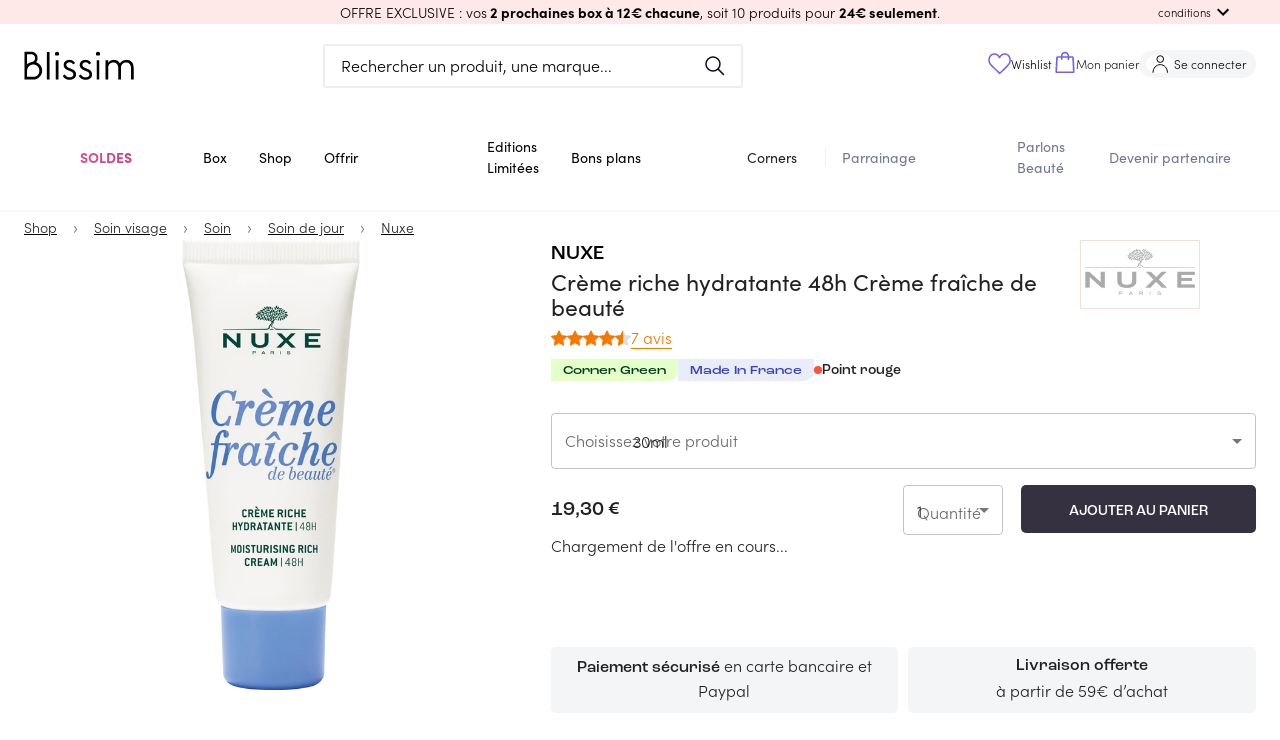

--- FILE ---
content_type: text/html; charset=utf-8
request_url: https://blissim.fr/marques/nuxe/creme-riche-hydratante-48h-creme-fraiche-de-beaute
body_size: 90787
content:
<!DOCTYPE html><html lang="fr"><head><meta charSet="utf-8"/><meta name="viewport" content="width=device-width, initial-scale=1.0, maximum-scale=1.0, user-scalable=no, viewport-fit=cover"/><script defer="" src="https://unpkg.com/smoothscroll-polyfill@0.4.4/dist/smoothscroll.min.js"></script><title>Nuxe - Crème riche hydratante 48h Crème fraîche de beauté - Blissim</title><meta name="description" content="Fondez pour l’hydratation gourmande.  
 
Une texture beurre extraordinaire qui fond instantanément avec la chaleur de la peau pour l&amp;r"/><link rel="canonical" href="https://blissim.fr/marques/nuxe/creme-riche-hydratante-48h-creme-fraiche-de-beaute"/><meta property="og:title" content="Nuxe - Crème riche hydratante 48h Crème fraîche de beauté - Blissim"/><meta property="og:description" content="Fondez pour l&amp;rsquo;hydratation gourmande. &amp;nbsp;
&amp;nbsp;
Une texture beurre extraordinaire qui fond instantanément avec la chaleur de la peau pour l&amp;r"/><meta property="og:image" content="https://blissim.fr/wp-content/uploads/2022/03/3264680028854_1-1.jpg"/><meta property="og:url" content="https://blissim.fr/marques/nuxe/creme-riche-hydratante-48h-creme-fraiche-de-beaute"/><link rel="alternate" hrefLang="x-default" href="https://blissim.fr"/><link rel="alternate" hrefLang="es" href="https://blissim.es"/><link rel="alternate" hrefLang="de" href="https://blissim.de"/><link rel="alternate" hrefLang="it" href="https://blissim.it"/><link rel="alternate" hrefLang="sv" href="https://blissim.se"/><link rel="alternate" hrefLang="pl" href="https://blissim.pl"/><script type="application/ld+json">{
  "@context": "https://schema.org",
  "@type": "BreadcrumbList",
  "itemListElement": [
    {
      "@type": "ListItem",
      "position": 1,
      "name": "Shop",
      "item": "https://blissim.fr/boutique/selections/nos-nouveautes"
    },
    {
      "@type": "ListItem",
      "position": 2,
      "name": "Soin visage",
      "item": "https://blissim.fr/boutique/product-categories/soins-visage"
    },
    {
      "@type": "ListItem",
      "position": 3,
      "name": "Soin",
      "item": "https://blissim.fr/boutique/product-categories/hydratants"
    },
    {
      "@type": "ListItem",
      "position": 4,
      "name": "Soin de jour",
      "item": "https://blissim.fr/boutique/product-categories/soins-de-jour"
    },
    {
      "@type": "ListItem",
      "position": 5,
      "name": "Nuxe",
      "item": "https://blissim.fr/marques/nuxe"
    }
  ]
}</script><link rel="preload" as="image" href="https://blissim.fr/wp-content/uploads/2022/03/3264680028854_1-1.jpg?width=495&amp;height=743&amp;fit=crop"/><meta name="next-head-count" content="13"/><meta name="robots" content="index, follow"/><meta charSet="utf-8"/><meta name="apple-mobile-web-app-title" content="Blissim"/><meta name="application-name" content="Blissim"/><meta name="theme-color" content="#353140"/><meta name="msapplication-TileColor" content="#353140"/><meta name="msapplication-TileImage" content="/static/images/icn/icn_blissim_144x144.png"/><meta name="p:domain_verify" content="2bfc59341e09118f5f9e207001d41724"/><meta property="og:site_name" content="Blissim"/><meta property="og:type" content="article"/><meta property="fb:app_id" content="229338367082693"/><meta property="fb:admins" content="597672852"/><link rel="manifest" href="/static/manifest.json"/><link rel="icon" type="image/png" href="/static/images/icn/icn_blissim_196x196.png"/><link rel="icon" type="image/png" href="/static/images/icn/icn_blissim_16x16.png" sizes="16x16"/><link rel="icon" type="image/png" href="/static/images/icn/icn_blissim_32x32.png" sizes="32x32"/><link rel="icon" type="image/svg+xml" href="/static/images/svg/blissim-logo.svg"/><link rel="apple-touch-icon" href="/static/images/icn/icn_blissim_196x196.png"/><style>.grecaptcha-badge {visibility: hidden; right: 0 !important}</style><script type="text/javascript">(function(){window.lockABTastyTag=true;})();
          </script><script type="text/javascript" src="https://try.abtasty.com/82ae518c7f1667bd92d3031d99ce4dad.js"></script><script async="" src="https://blissim.my.join-stories.com/scripts/global.js" type="text/javascript"></script><link rel="preconnect" href="https://use.typekit.net" crossorigin /><link rel="preload" href="/_next/static/css/bf4ebbcc84f5f8fc.css" as="style"/><link rel="stylesheet" href="/_next/static/css/bf4ebbcc84f5f8fc.css" data-n-g=""/><link rel="preload" href="/_next/static/css/2180a42aba4f63c3.css" as="style"/><link rel="stylesheet" href="/_next/static/css/2180a42aba4f63c3.css" data-n-p=""/><noscript data-n-css=""></noscript><script defer="" nomodule="" src="/_next/static/chunks/polyfills-c67a75d1b6f99dc8.js"></script><script src="/_next/static/chunks/webpack-70f5bbdaff61c1c3.js" defer=""></script><script src="/_next/static/chunks/framework-eae1dab60e375b5f.js" defer=""></script><script src="/_next/static/chunks/main-538524ae8cb9ddbd.js" defer=""></script><script src="/_next/static/chunks/pages/_app-318de8963924ad93.js" defer=""></script><script src="/_next/static/chunks/5863-cf125e20a29da294.js" defer=""></script><script src="/_next/static/chunks/6105-bf83b2972c37a9db.js" defer=""></script><script src="/_next/static/chunks/8222-356110ec0600d3c6.js" defer=""></script><script src="/_next/static/chunks/5507-c24c07750c7c0802.js" defer=""></script><script src="/_next/static/chunks/4628-9c0eb4a6811ef8ad.js" defer=""></script><script src="/_next/static/chunks/490-706fd0eb45c6245f.js" defer=""></script><script src="/_next/static/chunks/939-f97098fc089054a7.js" defer=""></script><script src="/_next/static/chunks/8523-93dd353bd08c6572.js" defer=""></script><script src="/_next/static/chunks/2250-ce0418d3c224c269.js" defer=""></script><script src="/_next/static/chunks/2740-f38e96a9696a118f.js" defer=""></script><script src="/_next/static/chunks/2379-70e3663da56b1371.js" defer=""></script><script src="/_next/static/chunks/7155-f4c8f9dd59e56693.js" defer=""></script><script src="/_next/static/chunks/1140-55b40a2692e7d6d9.js" defer=""></script><script src="/_next/static/chunks/5802-968e1aaaeaeafb6c.js" defer=""></script><script src="/_next/static/chunks/3670-4f1e382749dd57b5.js" defer=""></script><script src="/_next/static/chunks/4995-51ffe8583681e0d2.js" defer=""></script><script src="/_next/static/chunks/3226-993acc52dc8f4117.js" defer=""></script><script src="/_next/static/chunks/4998-ec0e047f148e7330.js" defer=""></script><script src="/_next/static/chunks/5897-c545bd745719fe6b.js" defer=""></script><script src="/_next/static/chunks/930-c38cfb0a74b1e9a9.js" defer=""></script><script src="/_next/static/chunks/5469-be85b1c5b2cc8efc.js" defer=""></script><script src="/_next/static/chunks/6514-7cf933bc5e19c21a.js" defer=""></script><script src="/_next/static/chunks/3996-4a27f8d0dd92a2be.js" defer=""></script><script src="/_next/static/chunks/7935-25b4af1bb8d6bcfe.js" defer=""></script><script src="/_next/static/chunks/8992-dc9eb43ef0a841ce.js" defer=""></script><script src="/_next/static/chunks/8487-bb491045011bb14c.js" defer=""></script><script src="/_next/static/chunks/8260-7f734b1791ba9178.js" defer=""></script><script src="/_next/static/chunks/1399-01b9b08e9f994b4b.js" defer=""></script><script src="/_next/static/chunks/pages/marques/%5Bbrand%5D/%5B...slug%5D-c2a3ef3292d94ae6.js" defer=""></script><script src="/_next/static/fkAoKSEjEbrllRb0dFXT0/_buildManifest.js" defer=""></script><script src="/_next/static/fkAoKSEjEbrllRb0dFXT0/_ssgManifest.js" defer=""></script><style data-href="https://use.typekit.net/ikn5fbh.css">@import url("https://p.typekit.net/p.css?s=1&k=ikn5fbh&ht=tk&f=24539.24543.24544.24545.24547.24548.24549&a=190290042&app=typekit&e=css");@font-face{font-family:"sofia-pro";src:url("https://use.typekit.net/af/2ff9be/00000000000000007735f999/31/l?primer=fff1a989570eb474b8c22c57cc7199e63bfc7e911b750165d0199218f0b7e7cc&fvd=n7&v=3") format("woff2"),url("https://use.typekit.net/af/2ff9be/00000000000000007735f999/31/d?primer=fff1a989570eb474b8c22c57cc7199e63bfc7e911b750165d0199218f0b7e7cc&fvd=n7&v=3") format("woff"),url("https://use.typekit.net/af/2ff9be/00000000000000007735f999/31/a?primer=fff1a989570eb474b8c22c57cc7199e63bfc7e911b750165d0199218f0b7e7cc&fvd=n7&v=3") format("opentype");font-display:auto;font-style:normal;font-weight:700;font-stretch:normal}@font-face{font-family:"sofia-pro";src:url("https://use.typekit.net/af/da506f/00000000000000007735f990/31/l?primer=fff1a989570eb474b8c22c57cc7199e63bfc7e911b750165d0199218f0b7e7cc&fvd=n3&v=3") format("woff2"),url("https://use.typekit.net/af/da506f/00000000000000007735f990/31/d?primer=fff1a989570eb474b8c22c57cc7199e63bfc7e911b750165d0199218f0b7e7cc&fvd=n3&v=3") format("woff"),url("https://use.typekit.net/af/da506f/00000000000000007735f990/31/a?primer=fff1a989570eb474b8c22c57cc7199e63bfc7e911b750165d0199218f0b7e7cc&fvd=n3&v=3") format("opentype");font-display:auto;font-style:normal;font-weight:300;font-stretch:normal}@font-face{font-family:"sofia-pro";src:url("https://use.typekit.net/af/b11f1c/00000000000000007735f998/31/l?primer=fff1a989570eb474b8c22c57cc7199e63bfc7e911b750165d0199218f0b7e7cc&fvd=i3&v=3") format("woff2"),url("https://use.typekit.net/af/b11f1c/00000000000000007735f998/31/d?primer=fff1a989570eb474b8c22c57cc7199e63bfc7e911b750165d0199218f0b7e7cc&fvd=i3&v=3") format("woff"),url("https://use.typekit.net/af/b11f1c/00000000000000007735f998/31/a?primer=fff1a989570eb474b8c22c57cc7199e63bfc7e911b750165d0199218f0b7e7cc&fvd=i3&v=3") format("opentype");font-display:auto;font-style:italic;font-weight:300;font-stretch:normal}@font-face{font-family:"sofia-pro";src:url("https://use.typekit.net/af/742085/00000000000000007735f992/31/l?primer=fff1a989570eb474b8c22c57cc7199e63bfc7e911b750165d0199218f0b7e7cc&fvd=n5&v=3") format("woff2"),url("https://use.typekit.net/af/742085/00000000000000007735f992/31/d?primer=fff1a989570eb474b8c22c57cc7199e63bfc7e911b750165d0199218f0b7e7cc&fvd=n5&v=3") format("woff"),url("https://use.typekit.net/af/742085/00000000000000007735f992/31/a?primer=fff1a989570eb474b8c22c57cc7199e63bfc7e911b750165d0199218f0b7e7cc&fvd=n5&v=3") format("opentype");font-display:auto;font-style:normal;font-weight:500;font-stretch:normal}@font-face{font-family:"sofia-pro";src:url("https://use.typekit.net/af/1fbf9b/00000000000000007735f98d/31/l?primer=fff1a989570eb474b8c22c57cc7199e63bfc7e911b750165d0199218f0b7e7cc&fvd=n4&v=3") format("woff2"),url("https://use.typekit.net/af/1fbf9b/00000000000000007735f98d/31/d?primer=fff1a989570eb474b8c22c57cc7199e63bfc7e911b750165d0199218f0b7e7cc&fvd=n4&v=3") format("woff"),url("https://use.typekit.net/af/1fbf9b/00000000000000007735f98d/31/a?primer=fff1a989570eb474b8c22c57cc7199e63bfc7e911b750165d0199218f0b7e7cc&fvd=n4&v=3") format("opentype");font-display:auto;font-style:normal;font-weight:400;font-stretch:normal}@font-face{font-family:"sofia-pro";src:url("https://use.typekit.net/af/a80b27/00000000000000007735f98c/31/l?primer=fff1a989570eb474b8c22c57cc7199e63bfc7e911b750165d0199218f0b7e7cc&fvd=i4&v=3") format("woff2"),url("https://use.typekit.net/af/a80b27/00000000000000007735f98c/31/d?primer=fff1a989570eb474b8c22c57cc7199e63bfc7e911b750165d0199218f0b7e7cc&fvd=i4&v=3") format("woff"),url("https://use.typekit.net/af/a80b27/00000000000000007735f98c/31/a?primer=fff1a989570eb474b8c22c57cc7199e63bfc7e911b750165d0199218f0b7e7cc&fvd=i4&v=3") format("opentype");font-display:auto;font-style:italic;font-weight:400;font-stretch:normal}@font-face{font-family:"sofia-pro";src:url("https://use.typekit.net/af/e7e7b3/00000000000000007735f99a/31/l?primer=fff1a989570eb474b8c22c57cc7199e63bfc7e911b750165d0199218f0b7e7cc&fvd=n6&v=3") format("woff2"),url("https://use.typekit.net/af/e7e7b3/00000000000000007735f99a/31/d?primer=fff1a989570eb474b8c22c57cc7199e63bfc7e911b750165d0199218f0b7e7cc&fvd=n6&v=3") format("woff"),url("https://use.typekit.net/af/e7e7b3/00000000000000007735f99a/31/a?primer=fff1a989570eb474b8c22c57cc7199e63bfc7e911b750165d0199218f0b7e7cc&fvd=n6&v=3") format("opentype");font-display:auto;font-style:normal;font-weight:600;font-stretch:normal}.tk-sofia-pro{font-family:"sofia-pro",sans-serif}</style></head><body><div id="__next"><div><div><style data-emotion="css-global 1j6ofty">html{-webkit-font-smoothing:antialiased;-moz-osx-font-smoothing:grayscale;box-sizing:border-box;-webkit-text-size-adjust:100%;}*,*::before,*::after{box-sizing:inherit;}strong,b{font-weight:700;}body{margin:0;color:rgba(0,0,0,0.87);font-family:sofia-pro,sans-serif,Arial,sans-serif;letter-spacing:normal;font-size:1rem;font-weight:300;line-height:normal;background-color:#fff;}@media print{body{background-color:#fff;}}body::backdrop{background-color:#fff;}@font-face{font-family:sofia-pro;font-display:swap;font-style:normal;font-weight:400;font-family:sofia-pro;font-display:swap;font-style:normal;font-weight:600;font-family:sofia-pro;font-display:swap;font-style:normal;font-weight:700;font-family:Roc Grotesk Medium;src:url("/public/static/fonts/roc-grotesk-medium.otf") format("opentype");font-display:swap;font-style:normal;font-weight:500;font-family:Roc Grotesk Wide Medium;src:url("/public/static/fonts/roc-grotesk-wide-medium.otf") format("opentype");font-display:swap;font-style:normal;font-weight:500;}html{height:100%;}body{margin:0;padding:0;background-color:#fff;scroll-behavior:smooth;height:100vh;}body #__next{height:100%;}a{color:#000;}img{height:auto;max-width:100%;}p{margin:0;padding:0;font-family:sofia-pro,sans-serif,Arial,sans-serif;letter-spacing:normal;font-size:1rem;font-weight:300;}input[type="search"]::-webkit-search-decoration,input[type="search"]::-webkit-search-cancel-button,input[type="search"]::-webkit-search-results-button,input[type="search"]::-webkit-search-results-decoration{-webkit-appearance:none;-moz-appearance:none;-ms-appearance:none;appearance:none;}button,input{outline:none;}ul{list-style:none;margin:0;padding:0;font-size:1rem;}h1,h2,h3,h4,h5,h6{margin:0;padding:0;}h1 em,h2 em,h3 em,h4 em,h5 em,h6 em{font-style:normal;font-family:Roc Grotesk Medium,sans-serif,Arial,sans-serif;}h1{font-family:Roc Grotesk Medium,sans-serif,Arial,sans-serif;font-weight:500;font-style:normal;font-size:1.813rem;line-height:2.5rem;}@media (min-width: 960px){h1{font-size:2.25rem;line-height:2.625rem;}}h2{font-family:Roc Grotesk Medium,sans-serif,Arial,sans-serif;font-weight:500;font-style:normal;font-size:1.438rem;line-height:1.875rem;text-transform:uppercase;}@media (min-width: 960px){h2{font-size:1.813rem;line-height:2.5rem;}}h3{font-family:Roc Grotesk Medium,sans-serif,Arial,sans-serif;font-weight:500;font-style:normal;font-size:1.25rem;line-height:1.563rem;}h4{font-family:Roc Grotesk Medium,sans-serif,Arial,sans-serif;font-weight:500;font-style:normal;font-size:1.125rem;line-height:1.438rem;}h5{font-family:sofia-pro,sans-serif,Arial,sans-serif;font-weight:400;font-style:normal;font-size:1rem;line-height:1.313rem;}@media (min-width: 960px){h5{font-size:1.375rem;}}h6{font-family:sofia-pro,sans-serif,Arial,sans-serif;font-weight:400;font-style:normal;font-size:1rem;line-height:1.313rem;margin:0;}@media (min-width: 960px){h6{font-size:1.25rem;}}small{font-size:0,875rem;}.clearfix{overflow:auto;zoom:1;}.btn{display:inline-block;font-family:sofia-pro,sans-serif,Arial,sans-serif;text-transform:uppercase;letter-spacing:1.5px;font-size:.8rem;font-weight:bold;color:#fff;background:#000;padding:0,875rem 22px;border-radius:5px;-webkit-text-decoration:none;text-decoration:none;}.category_LTE,overline.highlight{background-color:#FCFFB4;font-family:Roc Grotesk Wide Medium,sans-serif,Arial,sans-serif;font-style:normal;font-weight:normal;font-size:1rem;line-height:1rem;text-transform:uppercase;color:#000000;display:inline-block;}.price_LTE{font-family:sofia-pro,sans-serif,Arial,sans-serif;font-style:normal;font-weight:bold;margin-top:15px;}.small_font_size{fontsize:12px;}.regularBorder{border-width:2px;border-style:solid;border-color:#f4f5f7;border-radius:8px;padding:1rem;}</style><style data-emotion="css 12q4tbx">.css-12q4tbx{position:-webkit-sticky;position:sticky;top:0;width:100%;padding:0px;margin:0px;min-height:unset;height:unset;z-index:1100;pointer-events:none;}@media (min-width:0px){.css-12q4tbx{display:block;}}@media (min-width:960px){.css-12q4tbx{display:none;}}</style><div class="MuiBox-root css-12q4tbx" id="header-nav-box"><style data-emotion="css 165a7y1">.css-165a7y1{position:relative;z-index:1100;}</style><div class="MuiBox-root css-165a7y1" id="header-promo-container"><style data-emotion="css ojupo4">.css-ojupo4{position:relative;-webkit-transition:margin 150ms cubic-bezier(0.4,0,0.2,1) 0ms;transition:margin 150ms cubic-bezier(0.4,0,0.2,1) 0ms;overflow-anchor:none;}.css-ojupo4::before{position:absolute;left:0;top:-1px;right:0;height:1px;content:"";opacity:1;background-color:#F1F1F1;-webkit-transition:opacity 150ms cubic-bezier(0.4,0,0.2,1) 0ms,background-color 150ms cubic-bezier(0.4,0,0.2,1) 0ms;transition:opacity 150ms cubic-bezier(0.4,0,0.2,1) 0ms,background-color 150ms cubic-bezier(0.4,0,0.2,1) 0ms;}.css-ojupo4:first-of-type::before{display:none;}.css-ojupo4.Mui-expanded::before{opacity:0;}.css-ojupo4.Mui-expanded:first-of-type{margin-top:0;}.css-ojupo4.Mui-expanded:last-of-type{margin-bottom:0;}.css-ojupo4.Mui-expanded+.css-ojupo4.Mui-expanded::before{display:none;}.css-ojupo4.Mui-disabled{background-color:rgba(0,0,0,0.12);}.css-ojupo4.Mui-expanded{margin:16px 0;}</style><style data-emotion="css 1qwtads">.css-1qwtads{background-color:#fff;color:rgba(0,0,0,0.87);-webkit-transition:box-shadow 300ms cubic-bezier(0.4,0,0.2,1) 0ms;transition:box-shadow 300ms cubic-bezier(0.4,0,0.2,1) 0ms;box-shadow:none;position:relative;-webkit-transition:margin 150ms cubic-bezier(0.4,0,0.2,1) 0ms;transition:margin 150ms cubic-bezier(0.4,0,0.2,1) 0ms;overflow-anchor:none;}.css-1qwtads::before{position:absolute;left:0;top:-1px;right:0;height:1px;content:"";opacity:1;background-color:#F1F1F1;-webkit-transition:opacity 150ms cubic-bezier(0.4,0,0.2,1) 0ms,background-color 150ms cubic-bezier(0.4,0,0.2,1) 0ms;transition:opacity 150ms cubic-bezier(0.4,0,0.2,1) 0ms,background-color 150ms cubic-bezier(0.4,0,0.2,1) 0ms;}.css-1qwtads:first-of-type::before{display:none;}.css-1qwtads.Mui-expanded::before{opacity:0;}.css-1qwtads.Mui-expanded:first-of-type{margin-top:0;}.css-1qwtads.Mui-expanded:last-of-type{margin-bottom:0;}.css-1qwtads.Mui-expanded+.css-1qwtads.Mui-expanded::before{display:none;}.css-1qwtads.Mui-disabled{background-color:rgba(0,0,0,0.12);}.css-1qwtads.Mui-expanded{margin:16px 0;}</style><div class="MuiPaper-root MuiPaper-elevation MuiPaper-elevation1 MuiAccordion-root MuiAccordion-gutters header-promo__accordion shadow-none py-0 px-[15px] z-1 pointer-events-auto css-1qwtads" style="background-color:#fee9e8;color:#000000"><style data-emotion="css zr7q6q">.css-zr7q6q{display:-webkit-box;display:-webkit-flex;display:-ms-flexbox;display:flex;min-height:48px;padding:0px 16px;-webkit-transition:min-height 150ms cubic-bezier(0.4,0,0.2,1) 0ms,background-color 150ms cubic-bezier(0.4,0,0.2,1) 0ms;transition:min-height 150ms cubic-bezier(0.4,0,0.2,1) 0ms,background-color 150ms cubic-bezier(0.4,0,0.2,1) 0ms;}.css-zr7q6q.Mui-focusVisible{background-color:rgba(0,0,0,0.12);}.css-zr7q6q.Mui-disabled{opacity:0.38;}.css-zr7q6q:hover:not(.Mui-disabled){cursor:pointer;}.css-zr7q6q.Mui-expanded{min-height:64px;}.css-zr7q6q .MuiAccordionSummary-content{-webkit-user-select:text;-moz-user-select:text;-ms-user-select:text;user-select:text;margin:0px!important;font-size:15px;display:-webkit-box;display:-webkit-flex;display:-ms-flexbox;display:flex;-webkit-align-items:center;-webkit-box-align:center;-ms-flex-align:center;align-items:center;position:relative;}.css-zr7q6q .MuiAccordionSummary-expandIconWrapper{padding:8px;color:initial;}</style><style data-emotion="css 1d9g0k3">.css-1d9g0k3{display:-webkit-inline-box;display:-webkit-inline-flex;display:-ms-inline-flexbox;display:inline-flex;-webkit-align-items:center;-webkit-box-align:center;-ms-flex-align:center;align-items:center;-webkit-box-pack:center;-ms-flex-pack:center;-webkit-justify-content:center;justify-content:center;position:relative;box-sizing:border-box;-webkit-tap-highlight-color:transparent;background-color:transparent;outline:0;border:0;margin:0;border-radius:0;padding:0;cursor:pointer;-webkit-user-select:none;-moz-user-select:none;-ms-user-select:none;user-select:none;vertical-align:middle;-moz-appearance:none;-webkit-appearance:none;-webkit-text-decoration:none;text-decoration:none;color:inherit;display:-webkit-box;display:-webkit-flex;display:-ms-flexbox;display:flex;min-height:48px;padding:0px 16px;-webkit-transition:min-height 150ms cubic-bezier(0.4,0,0.2,1) 0ms,background-color 150ms cubic-bezier(0.4,0,0.2,1) 0ms;transition:min-height 150ms cubic-bezier(0.4,0,0.2,1) 0ms,background-color 150ms cubic-bezier(0.4,0,0.2,1) 0ms;}.css-1d9g0k3::-moz-focus-inner{border-style:none;}.css-1d9g0k3.Mui-disabled{pointer-events:none;cursor:default;}@media print{.css-1d9g0k3{-webkit-print-color-adjust:exact;color-adjust:exact;}}.css-1d9g0k3.Mui-focusVisible{background-color:rgba(0,0,0,0.12);}.css-1d9g0k3.Mui-disabled{opacity:0.38;}.css-1d9g0k3:hover:not(.Mui-disabled){cursor:pointer;}.css-1d9g0k3.Mui-expanded{min-height:64px;}.css-1d9g0k3 .MuiAccordionSummary-content{-webkit-user-select:text;-moz-user-select:text;-ms-user-select:text;user-select:text;margin:0px!important;font-size:15px;display:-webkit-box;display:-webkit-flex;display:-ms-flexbox;display:flex;-webkit-align-items:center;-webkit-box-align:center;-ms-flex-align:center;align-items:center;position:relative;}.css-1d9g0k3 .MuiAccordionSummary-expandIconWrapper{padding:8px;color:initial;}</style><div class="MuiButtonBase-root MuiAccordionSummary-root MuiAccordionSummary-gutters header-promo__accordion-summary !p-0 !min-h-6 w-full css-1d9g0k3" tabindex="0" role="button" aria-expanded="false" aria-controls="panel0a-content" id="panel0a-header"><style data-emotion="css 104tse8">.css-104tse8{display:-webkit-box;display:-webkit-flex;display:-ms-flexbox;display:flex;-webkit-box-flex:1;-webkit-flex-grow:1;-ms-flex-positive:1;flex-grow:1;margin:12px 0;-webkit-transition:margin 150ms cubic-bezier(0.4,0,0.2,1) 0ms;transition:margin 150ms cubic-bezier(0.4,0,0.2,1) 0ms;}.css-104tse8.Mui-expanded{margin:20px 0;}</style><div class="MuiAccordionSummary-content MuiAccordionSummary-contentGutters css-104tse8"><div class="mx-auto my-0 w-full text-center header-promo__title-container"><span class="header-promo__title font-main text-sm">OFFRE EXCLUSIVE : vos<strong> 2 prochaines box à 12€ chacune</strong>, soit 10 produits pour <strong>24€ seulement</strong>.</span></div><div class="flex items-center md:absolute md:right-[30px] header-promo__collapse-container"><span class="text-[.7rem] hidden md:block header-promo__collapse-span">conditions</span><style data-emotion="css 171s1pf">.css-171s1pf{-webkit-user-select:none;-moz-user-select:none;-ms-user-select:none;user-select:none;width:1em;height:1em;display:inline-block;fill:currentColor;-webkit-flex-shrink:0;-ms-flex-negative:0;flex-shrink:0;-webkit-transition:fill 200ms cubic-bezier(0.4,0,0.2,1) 0ms;transition:fill 200ms cubic-bezier(0.4,0,0.2,1) 0ms;font-size:1.5rem;}</style><svg class="MuiSvgIcon-root MuiSvgIcon-fontSizeMedium header-promo__collapse-icon css-171s1pf" focusable="false" aria-hidden="true" viewBox="0 0 24 24" data-testid="ExpandMoreIcon"><path d="M16.59 8.59 12 13.17 7.41 8.59 6 10l6 6 6-6z"></path></svg></div></div></div><style data-emotion="css e1il6z">.css-e1il6z{height:0;overflow:hidden;-webkit-transition:height 300ms cubic-bezier(0.4,0,0.2,1) 0ms;transition:height 300ms cubic-bezier(0.4,0,0.2,1) 0ms;visibility:hidden;}</style><div class="MuiCollapse-root MuiCollapse-vertical MuiCollapse-hidden css-e1il6z" style="min-height:0px"><style data-emotion="css hboir5">.css-hboir5{display:-webkit-box;display:-webkit-flex;display:-ms-flexbox;display:flex;width:100%;}</style><div class="MuiCollapse-wrapper MuiCollapse-vertical css-hboir5"><style data-emotion="css 8atqhb">.css-8atqhb{width:100%;}</style><div class="MuiCollapse-wrapperInner MuiCollapse-vertical css-8atqhb"><div aria-labelledby="panel0a-header" id="panel0a-content" role="region" class="MuiAccordion-region"><style data-emotion="css u7qq7e">.css-u7qq7e{padding:8px 16px 16px;}</style><div class="MuiAccordionDetails-root header-promo__accordion-details pt-0 px-[15px] pb-[15px] css-u7qq7e"><style data-emotion="css 1yg524t">.css-1yg524t{margin:0;font-family:sofia-pro,sans-serif,Arial,sans-serif;letter-spacing:normal;font-size:1rem;font-weight:300;line-height:normal;text-align:center;}</style><p class="MuiTypography-root MuiTypography-body1 MuiTypography-alignCenter header-promo__conditions text-[.85rem] css-1yg524t"><span class="header-promo__conditions-content">Bénéficiez de la box de janvier et de février à 12€ chacune ! Offre valable dans la limite des stocks disponibles ou jusqu’au 01.02.2026 pour toute commande de la box de janvier. Offre sous engagement 2 mois : il vous sera impossible de suspendre votre abonnement avant février 2026. Non valable sur les cartes cadeaux et non cumulable avec d’autres offres promotionnelles en cours. Les 2 box seront reçues séparément. Des frais de port supplémentaires pour les autres pays peuvent s’ajouter au prix des offres.</span></p></div></div></div></div></div></div></div><style data-emotion="css 17zq58j">.css-17zq58j{position:relative;z-index:1100;-webkit-transition:-webkit-transform 0.2s ease;transition:transform 0.2s ease;-webkit-transform:translateY(0px);-moz-transform:translateY(0px);-ms-transform:translateY(0px);transform:translateY(0px);}</style><div class="MuiBox-root css-17zq58j"><style data-emotion="css 1w3cch0">.css-1w3cch0{display:-webkit-box;display:-webkit-flex;display:-ms-flexbox;display:flex;-webkit-flex-direction:column;-ms-flex-direction:column;flex-direction:column;width:100%;box-sizing:border-box;-webkit-flex-shrink:0;-ms-flex-negative:0;flex-shrink:0;position:relative;background-color:#d1d4f2;color:#000000de;background-color:#ffff;pointer-events:auto;}</style><style data-emotion="css rw6p1t">.css-rw6p1t{background-color:#fff;color:rgba(0,0,0,0.87);-webkit-transition:box-shadow 300ms cubic-bezier(0.4,0,0.2,1) 0ms;transition:box-shadow 300ms cubic-bezier(0.4,0,0.2,1) 0ms;box-shadow:none;display:-webkit-box;display:-webkit-flex;display:-ms-flexbox;display:flex;-webkit-flex-direction:column;-ms-flex-direction:column;flex-direction:column;width:100%;box-sizing:border-box;-webkit-flex-shrink:0;-ms-flex-negative:0;flex-shrink:0;position:relative;background-color:#d1d4f2;color:#000000de;background-color:#ffff;pointer-events:auto;}</style><header class="MuiPaper-root MuiPaper-elevation MuiPaper-elevation4 MuiAppBar-root MuiAppBar-colorPrimary MuiAppBar-positionRelative css-rw6p1t" id="mobile-app-bar"><style data-emotion="css b3drs7">.css-b3drs7{position:relative;display:-webkit-box;display:-webkit-flex;display:-ms-flexbox;display:flex;-webkit-align-items:center;-webkit-box-align:center;-ms-flex-align:center;align-items:center;padding-left:16px;padding-right:16px;min-height:56px;display:-webkit-box;display:-webkit-flex;display:-ms-flexbox;display:flex;-webkit-box-pack:justify;-webkit-justify-content:space-between;justify-content:space-between;background-color:#ffff;padding:0px;}@media (min-width:600px){.css-b3drs7{padding-left:24px;padding-right:24px;}}@media(min - width: 0px){@media(orientation: landscape){.css-b3drs7{min-height:48px;}}}@media(min - width: 600px){.css-b3drs7{min-height:64px;}}</style><div class="MuiToolbar-root MuiToolbar-gutters MuiToolbar-regular css-b3drs7"><style data-emotion="css 70qvj9">.css-70qvj9{display:-webkit-box;display:-webkit-flex;display:-ms-flexbox;display:flex;-webkit-align-items:center;-webkit-box-align:center;-ms-flex-align:center;align-items:center;}</style><div class="MuiBox-root css-70qvj9"><style data-emotion="css 1riuats">.css-1riuats{text-align:center;-webkit-flex:0 0 auto;-ms-flex:0 0 auto;flex:0 0 auto;font-size:1.5rem;padding:8px;border-radius:50%;overflow:visible;color:rgba(0,0,0,0.54);-webkit-transition:background-color 150ms cubic-bezier(0.4,0,0.2,1) 0ms;transition:background-color 150ms cubic-bezier(0.4,0,0.2,1) 0ms;color:inherit;padding:12px;font-size:1.75rem;padding:16px;}.css-1riuats:hover{background-color:rgba(0, 0, 0, 0.04);}@media (hover: none){.css-1riuats:hover{background-color:transparent;}}.css-1riuats.Mui-disabled{background-color:transparent;color:rgba(0,0,0,0.26);}@media (max-width:339.95px){.css-1riuats{padding:12px;}}</style><style data-emotion="css 5s4wlc">.css-5s4wlc{display:-webkit-inline-box;display:-webkit-inline-flex;display:-ms-inline-flexbox;display:inline-flex;-webkit-align-items:center;-webkit-box-align:center;-ms-flex-align:center;align-items:center;-webkit-box-pack:center;-ms-flex-pack:center;-webkit-justify-content:center;justify-content:center;position:relative;box-sizing:border-box;-webkit-tap-highlight-color:transparent;background-color:transparent;outline:0;border:0;margin:0;border-radius:0;padding:0;cursor:pointer;-webkit-user-select:none;-moz-user-select:none;-ms-user-select:none;user-select:none;vertical-align:middle;-moz-appearance:none;-webkit-appearance:none;-webkit-text-decoration:none;text-decoration:none;color:inherit;text-align:center;-webkit-flex:0 0 auto;-ms-flex:0 0 auto;flex:0 0 auto;font-size:1.5rem;padding:8px;border-radius:50%;overflow:visible;color:rgba(0,0,0,0.54);-webkit-transition:background-color 150ms cubic-bezier(0.4,0,0.2,1) 0ms;transition:background-color 150ms cubic-bezier(0.4,0,0.2,1) 0ms;color:inherit;padding:12px;font-size:1.75rem;padding:16px;}.css-5s4wlc::-moz-focus-inner{border-style:none;}.css-5s4wlc.Mui-disabled{pointer-events:none;cursor:default;}@media print{.css-5s4wlc{-webkit-print-color-adjust:exact;color-adjust:exact;}}.css-5s4wlc:hover{background-color:rgba(0, 0, 0, 0.04);}@media (hover: none){.css-5s4wlc:hover{background-color:transparent;}}.css-5s4wlc.Mui-disabled{background-color:transparent;color:rgba(0,0,0,0.26);}@media (max-width:339.95px){.css-5s4wlc{padding:12px;}}</style><button class="MuiButtonBase-root MuiIconButton-root MuiIconButton-colorInherit MuiIconButton-sizeLarge css-5s4wlc" tabindex="0" type="button" aria-label="menu"><img src="/static/images/svg/burger-icon.svg" alt="menu burger icon" width="22" height="22"/></button><style data-emotion="css 9d664i">.css-9d664i{opacity:0;-webkit-transition:opacity 0.1s ease;transition:opacity 0.1s ease;display:-webkit-box;display:-webkit-flex;display:-ms-flexbox;display:flex;pointer-events:none;}</style><div class="MuiBox-root css-9d664i" aria-hidden="true"><style data-emotion="css 1s9d21d">.css-1s9d21d{text-align:center;-webkit-flex:0 0 auto;-ms-flex:0 0 auto;flex:0 0 auto;font-size:1.5rem;padding:8px;border-radius:50%;overflow:visible;color:rgba(0,0,0,0.54);-webkit-transition:background-color 150ms cubic-bezier(0.4,0,0.2,1) 0ms;transition:background-color 150ms cubic-bezier(0.4,0,0.2,1) 0ms;padding:12px;font-size:1.75rem;padding:16px;}.css-1s9d21d:hover{background-color:rgba(0, 0, 0, 0.04);}@media (hover: none){.css-1s9d21d:hover{background-color:transparent;}}.css-1s9d21d.Mui-disabled{background-color:transparent;color:rgba(0,0,0,0.26);}@media (max-width:339.95px){.css-1s9d21d{padding:12px;}}</style><style data-emotion="css 4yvmaj">.css-4yvmaj{display:-webkit-inline-box;display:-webkit-inline-flex;display:-ms-inline-flexbox;display:inline-flex;-webkit-align-items:center;-webkit-box-align:center;-ms-flex-align:center;align-items:center;-webkit-box-pack:center;-ms-flex-pack:center;-webkit-justify-content:center;justify-content:center;position:relative;box-sizing:border-box;-webkit-tap-highlight-color:transparent;background-color:transparent;outline:0;border:0;margin:0;border-radius:0;padding:0;cursor:pointer;-webkit-user-select:none;-moz-user-select:none;-ms-user-select:none;user-select:none;vertical-align:middle;-moz-appearance:none;-webkit-appearance:none;-webkit-text-decoration:none;text-decoration:none;color:inherit;text-align:center;-webkit-flex:0 0 auto;-ms-flex:0 0 auto;flex:0 0 auto;font-size:1.5rem;padding:8px;border-radius:50%;overflow:visible;color:rgba(0,0,0,0.54);-webkit-transition:background-color 150ms cubic-bezier(0.4,0,0.2,1) 0ms;transition:background-color 150ms cubic-bezier(0.4,0,0.2,1) 0ms;padding:12px;font-size:1.75rem;padding:16px;}.css-4yvmaj::-moz-focus-inner{border-style:none;}.css-4yvmaj.Mui-disabled{pointer-events:none;cursor:default;}@media print{.css-4yvmaj{-webkit-print-color-adjust:exact;color-adjust:exact;}}.css-4yvmaj:hover{background-color:rgba(0, 0, 0, 0.04);}@media (hover: none){.css-4yvmaj:hover{background-color:transparent;}}.css-4yvmaj.Mui-disabled{background-color:transparent;color:rgba(0,0,0,0.26);}@media (max-width:339.95px){.css-4yvmaj{padding:12px;}}</style><button class="MuiButtonBase-root MuiIconButton-root MuiIconButton-sizeLarge css-4yvmaj" tabindex="0" type="button" aria-label="search"><img src="/static/images/svg/search-icon.svg" alt="search icon" width="19" height="19"/></button></div></div><a href="/"><svg width="110" height="34" viewBox="0 0 80 22" fill="none" xmlns="http://www.w3.org/2000/svg"><path d="M16.6187 0.841431H18.5896V20.8317H16.6187V0.841431Z" fill="black"></path><path d="M22.4745 2.19263C22.4771 1.93229 22.5453 1.6768 22.6727 1.44979C22.8002 1.22278 22.9829 1.03156 23.2038 0.893819C23.4247 0.756075 23.6768 0.676247 23.9368 0.661716C24.1967 0.647185 24.4561 0.698419 24.691 0.810682C24.9259 0.922944 25.1288 1.09261 25.2807 1.304C25.4327 1.5154 25.529 1.76169 25.5606 2.02012C25.5922 2.27855 25.5581 2.54077 25.4615 2.78255C25.365 3.02433 25.209 3.23787 25.0081 3.40343H23.0378C22.8598 3.25615 22.7169 3.07106 22.6195 2.86161C22.522 2.65216 22.4725 2.42363 22.4745 2.19263ZM23.0378 6.75415H25.0081V20.8317H23.0378V6.75415Z" fill="black"></path><path d="M28.1335 18.1569L29.7101 17.1138C30.4424 18.4935 31.4557 19.2815 33.0886 19.2815C34.6937 19.2815 35.9045 18.465 35.9045 17.1951C35.9045 15.9002 35.0317 15.2527 33.2861 14.633L32.1038 14.1831C29.6829 13.279 28.8352 11.8185 28.8352 10.1564C28.8352 8.06997 30.5808 6.52466 33.0865 6.52466C34.8885 6.52466 36.3552 7.36895 37.1696 8.91774L35.593 9.82184C35.1423 8.8927 34.3537 8.30087 33.0893 8.30087C31.7679 8.30087 30.7811 9.00537 30.7811 10.1313C30.7811 11.1745 31.3437 11.9047 33.0615 12.5244L34.3001 12.9751C36.6647 13.8493 37.8741 15.0872 37.8741 17.143C37.8741 19.3114 36.0436 21.057 33.0309 21.057C30.8082 21.057 29.1189 19.9304 28.1335 18.1569Z" fill="black"></path><path d="M39.8214 18.1569L41.398 17.1138C42.1296 18.4935 43.1436 19.2815 44.7766 19.2815C46.381 19.2815 47.5918 18.465 47.5918 17.1951C47.5918 15.9002 46.719 15.2527 44.9734 14.633L43.7911 14.1831C41.3695 13.279 40.5224 11.8185 40.5224 10.1564C40.5224 8.06997 42.268 6.52466 44.7738 6.52466C46.5757 6.52466 48.0425 7.36895 48.8562 8.91774L47.2796 9.82184C46.8289 8.8927 46.0409 8.30087 44.7759 8.30087C43.4545 8.30087 42.4669 9.00537 42.4669 10.1313C42.4669 11.1745 43.0303 11.9047 44.7474 12.5244L45.9867 12.9751C48.3485 13.8493 49.5579 15.0872 49.5579 17.143C49.5579 19.3114 47.7281 21.057 44.7154 21.057C42.4927 21.057 40.8034 19.9304 39.8214 18.1569Z" fill="black"></path><path d="M52.2617 2.19266C52.2644 1.93239 52.3327 1.67699 52.4602 1.45006C52.5877 1.22313 52.7703 1.032 52.9912 0.89432C53.2121 0.756639 53.4642 0.67685 53.7241 0.662325C53.9839 0.647801 54.2433 0.69901 54.4782 0.81122C54.713 0.92343 54.9158 1.09302 55.0678 1.30433C55.2198 1.51564 55.3161 1.76184 55.3478 2.0202C55.3795 2.27855 55.3455 2.54072 55.2491 2.78249C55.1527 3.02426 54.9968 3.23783 54.796 3.40346H52.8265C52.6482 3.25632 52.5051 3.07128 52.4074 2.86183C52.3097 2.65237 52.2599 2.42377 52.2617 2.19266ZM52.8251 6.75418H54.796V20.8317H52.8265L52.8251 6.75418Z" fill="black"></path><path d="M68.507 12.3854C68.507 10.1043 67.2684 8.38717 64.9602 8.38717C63.1583 8.38717 61.8348 9.48531 61.2158 11.3436V20.8317H59.2442V6.75423H61.2151V8.6125C62.2284 7.17638 63.7487 6.52612 65.3816 6.52612C67.5779 6.52612 69.014 7.59574 69.7742 9.0882C70.7875 7.42674 72.5894 6.52612 74.5318 6.52612C77.8005 6.52612 79.7408 8.77872 79.7408 12.2414V20.8317H77.7699V12.3854C77.7699 10.1043 76.5313 8.38717 74.2509 8.38717C72.5053 8.38717 71.0976 9.37264 70.4495 11.5404C70.4732 11.7742 70.4827 12.0092 70.478 12.2442V20.8317H68.507V12.3854Z" fill="black"></path><path d="M0.287903 20.8596V0.610596H5.36477C7.91989 0.610596 9.91378 2.60448 9.91378 5.34598C9.91378 6.43647 9.57092 7.52695 8.8233 8.27457C11.3777 9.17867 13.2165 11.5432 13.2165 14.4746C13.2165 17.9331 10.2872 20.8617 6.82941 20.8617L0.287903 20.8596ZM2.25049 9.73921C3.18519 8.80451 4.64984 8.30586 5.74032 8.11878C7.11107 7.9011 8.10836 6.62354 8.10836 5.34598C8.10836 3.72626 6.8308 2.4487 5.36616 2.4487H2.25049V9.73921ZM2.25049 18.8678H6.8308C9.47912 18.8678 11.1927 17.0596 11.1927 14.2882C11.1927 11.9202 9.19815 9.92629 6.8308 9.92629C4.27568 9.92629 2.25049 11.9202 2.25049 14.2882V18.8678Z" fill="black"></path></svg></a><div class="flex gap-8 items-center px-4"><button role="button" class="relative cursor-pointer min-w-8 p-0.5 bg-transparent border-none justify-center items-center flex md:hidden rounded-full w-fit aspect-square hover:bg-grey-light-30 hover:shadow-[0px_0px_0px_6px_#ECEFF2] transition-all "><svg xmlns="http://www.w3.org/2000/svg" width="22" height="22" stroke="currentColor" viewBox="0 0 18 20" class="stroke-[1.5px] stroke-black"><g fill="none" fill-rule="evenodd" stroke-linejoin="round"><path stroke-linecap="round" d="M12 7.41V4.606C12 2.85 10.65 1.41 9 1.41S6 2.85 6 4.607V7.41"></path><path d="M2.385 5.41h13.23c.38 0 .67.32.692.7L17 18.708c.021.38-.316.702-.692.702H1.693c-.376 0-.713-.316-.692-.702l.692-12.596c.021-.385.312-.702.692-.702Z"></path></g></svg></button><button role="button" class="relative cursor-pointer min-w-8 p-0.5 bg-transparent border-none justify-center items-center flex md:hidden rounded-full w-fit aspect-square hover:bg-grey-light-30 hover:shadow-[0px_0px_0px_6px_#ECEFF2] transition-all text-black"><svg width="16" height="18" xmlns="http://www.w3.org/2000/svg" class="stroke-[1.5px]"><g transform="translate(1 .236)" stroke="#000" fill="none" fill-rule="evenodd"><ellipse cx="7.234" cy="3.845" rx="3.33" ry="3.345"></ellipse><path d="M14.468 17.09c0-4.247-3.239-7.69-7.234-7.69S0 12.843 0 17.09" stroke-linecap="round" stroke-linejoin="round"></path></g></svg><span class="absolute bg-common-secondary-notification w-2 aspect-square rounded-full animate-bounce bottom-1 right-1"></span></button></div></div></header></div><div class="MuiBox-root css-0"><style data-emotion="css iy6i9d">.css-iy6i9d{background-color:#ffff;padding-bottom:8px;padding-left:8px;padding-right:8px;pointer-events:auto;z-index:1101;position:relative;}</style><div class="MuiBox-root css-iy6i9d" id="search-input-container"><style data-emotion="css 15zkoc2">.css-15zkoc2{display:-webkit-box;display:-webkit-flex;display:-ms-flexbox;display:flex;-webkit-align-items:center;-webkit-box-align:center;-ms-flex-align:center;align-items:center;border:2px solid;border-color:#f4f5f7;border-radius:4px;padding:8px;}</style><div class="MuiBox-root css-15zkoc2"><style data-emotion="css 1eo746k">.css-1eo746k{text-align:center;-webkit-flex:0 0 auto;-ms-flex:0 0 auto;flex:0 0 auto;font-size:1.5rem;padding:8px;border-radius:50%;overflow:visible;color:rgba(0,0,0,0.54);-webkit-transition:background-color 150ms cubic-bezier(0.4,0,0.2,1) 0ms;transition:background-color 150ms cubic-bezier(0.4,0,0.2,1) 0ms;padding:12px;font-size:1.75rem;padding:0px;}.css-1eo746k:hover{background-color:rgba(0, 0, 0, 0.04);}@media (hover: none){.css-1eo746k:hover{background-color:transparent;}}.css-1eo746k.Mui-disabled{background-color:transparent;color:rgba(0,0,0,0.26);}@media (max-width:339.95px){.css-1eo746k{padding:0px;}}</style><style data-emotion="css 115psa8">.css-115psa8{display:-webkit-inline-box;display:-webkit-inline-flex;display:-ms-inline-flexbox;display:inline-flex;-webkit-align-items:center;-webkit-box-align:center;-ms-flex-align:center;align-items:center;-webkit-box-pack:center;-ms-flex-pack:center;-webkit-justify-content:center;justify-content:center;position:relative;box-sizing:border-box;-webkit-tap-highlight-color:transparent;background-color:transparent;outline:0;border:0;margin:0;border-radius:0;padding:0;cursor:pointer;-webkit-user-select:none;-moz-user-select:none;-ms-user-select:none;user-select:none;vertical-align:middle;-moz-appearance:none;-webkit-appearance:none;-webkit-text-decoration:none;text-decoration:none;color:inherit;text-align:center;-webkit-flex:0 0 auto;-ms-flex:0 0 auto;flex:0 0 auto;font-size:1.5rem;padding:8px;border-radius:50%;overflow:visible;color:rgba(0,0,0,0.54);-webkit-transition:background-color 150ms cubic-bezier(0.4,0,0.2,1) 0ms;transition:background-color 150ms cubic-bezier(0.4,0,0.2,1) 0ms;padding:12px;font-size:1.75rem;padding:0px;}.css-115psa8::-moz-focus-inner{border-style:none;}.css-115psa8.Mui-disabled{pointer-events:none;cursor:default;}@media print{.css-115psa8{-webkit-print-color-adjust:exact;color-adjust:exact;}}.css-115psa8:hover{background-color:rgba(0, 0, 0, 0.04);}@media (hover: none){.css-115psa8:hover{background-color:transparent;}}.css-115psa8.Mui-disabled{background-color:transparent;color:rgba(0,0,0,0.26);}@media (max-width:339.95px){.css-115psa8{padding:0px;}}</style><button class="MuiButtonBase-root MuiIconButton-root MuiIconButton-sizeLarge css-115psa8" tabindex="0" type="button" aria-label="search"><img src="/static/images/svg/search-icon.svg" alt="search icon" width="16" height="16"/></button><style data-emotion="css l08j8m">.css-l08j8m{margin:0;font-family:sofia-pro,sans-serif,Arial,sans-serif;letter-spacing:normal;font-size:1rem;font-weight:300;line-height:normal;padding:0px;padding-left:5px;}</style><p class="MuiTypography-root MuiTypography-body1 css-l08j8m">Rechercher un produit, une marque</p></div></div></div></div><style data-emotion="css 1me2gch">@media (min-width:0px){.css-1me2gch{display:none;}}@media (min-width:960px){.css-1me2gch{display:block;}}</style><div class="MuiBox-root css-1me2gch"><style data-emotion="css 165a7y1">.css-165a7y1{position:relative;z-index:1100;}</style><div class="MuiBox-root css-165a7y1" id="header-promo-container"><style data-emotion="css ojupo4">.css-ojupo4{position:relative;-webkit-transition:margin 150ms cubic-bezier(0.4,0,0.2,1) 0ms;transition:margin 150ms cubic-bezier(0.4,0,0.2,1) 0ms;overflow-anchor:none;}.css-ojupo4::before{position:absolute;left:0;top:-1px;right:0;height:1px;content:"";opacity:1;background-color:#F1F1F1;-webkit-transition:opacity 150ms cubic-bezier(0.4,0,0.2,1) 0ms,background-color 150ms cubic-bezier(0.4,0,0.2,1) 0ms;transition:opacity 150ms cubic-bezier(0.4,0,0.2,1) 0ms,background-color 150ms cubic-bezier(0.4,0,0.2,1) 0ms;}.css-ojupo4:first-of-type::before{display:none;}.css-ojupo4.Mui-expanded::before{opacity:0;}.css-ojupo4.Mui-expanded:first-of-type{margin-top:0;}.css-ojupo4.Mui-expanded:last-of-type{margin-bottom:0;}.css-ojupo4.Mui-expanded+.css-ojupo4.Mui-expanded::before{display:none;}.css-ojupo4.Mui-disabled{background-color:rgba(0,0,0,0.12);}.css-ojupo4.Mui-expanded{margin:16px 0;}</style><style data-emotion="css 1qwtads">.css-1qwtads{background-color:#fff;color:rgba(0,0,0,0.87);-webkit-transition:box-shadow 300ms cubic-bezier(0.4,0,0.2,1) 0ms;transition:box-shadow 300ms cubic-bezier(0.4,0,0.2,1) 0ms;box-shadow:none;position:relative;-webkit-transition:margin 150ms cubic-bezier(0.4,0,0.2,1) 0ms;transition:margin 150ms cubic-bezier(0.4,0,0.2,1) 0ms;overflow-anchor:none;}.css-1qwtads::before{position:absolute;left:0;top:-1px;right:0;height:1px;content:"";opacity:1;background-color:#F1F1F1;-webkit-transition:opacity 150ms cubic-bezier(0.4,0,0.2,1) 0ms,background-color 150ms cubic-bezier(0.4,0,0.2,1) 0ms;transition:opacity 150ms cubic-bezier(0.4,0,0.2,1) 0ms,background-color 150ms cubic-bezier(0.4,0,0.2,1) 0ms;}.css-1qwtads:first-of-type::before{display:none;}.css-1qwtads.Mui-expanded::before{opacity:0;}.css-1qwtads.Mui-expanded:first-of-type{margin-top:0;}.css-1qwtads.Mui-expanded:last-of-type{margin-bottom:0;}.css-1qwtads.Mui-expanded+.css-1qwtads.Mui-expanded::before{display:none;}.css-1qwtads.Mui-disabled{background-color:rgba(0,0,0,0.12);}.css-1qwtads.Mui-expanded{margin:16px 0;}</style><div class="MuiPaper-root MuiPaper-elevation MuiPaper-elevation1 MuiAccordion-root MuiAccordion-gutters header-promo__accordion shadow-none py-0 px-[15px] z-1 pointer-events-auto css-1qwtads" style="background-color:#fee9e8;color:#000000"><style data-emotion="css zr7q6q">.css-zr7q6q{display:-webkit-box;display:-webkit-flex;display:-ms-flexbox;display:flex;min-height:48px;padding:0px 16px;-webkit-transition:min-height 150ms cubic-bezier(0.4,0,0.2,1) 0ms,background-color 150ms cubic-bezier(0.4,0,0.2,1) 0ms;transition:min-height 150ms cubic-bezier(0.4,0,0.2,1) 0ms,background-color 150ms cubic-bezier(0.4,0,0.2,1) 0ms;}.css-zr7q6q.Mui-focusVisible{background-color:rgba(0,0,0,0.12);}.css-zr7q6q.Mui-disabled{opacity:0.38;}.css-zr7q6q:hover:not(.Mui-disabled){cursor:pointer;}.css-zr7q6q.Mui-expanded{min-height:64px;}.css-zr7q6q .MuiAccordionSummary-content{-webkit-user-select:text;-moz-user-select:text;-ms-user-select:text;user-select:text;margin:0px!important;font-size:15px;display:-webkit-box;display:-webkit-flex;display:-ms-flexbox;display:flex;-webkit-align-items:center;-webkit-box-align:center;-ms-flex-align:center;align-items:center;position:relative;}.css-zr7q6q .MuiAccordionSummary-expandIconWrapper{padding:8px;color:initial;}</style><style data-emotion="css 1d9g0k3">.css-1d9g0k3{display:-webkit-inline-box;display:-webkit-inline-flex;display:-ms-inline-flexbox;display:inline-flex;-webkit-align-items:center;-webkit-box-align:center;-ms-flex-align:center;align-items:center;-webkit-box-pack:center;-ms-flex-pack:center;-webkit-justify-content:center;justify-content:center;position:relative;box-sizing:border-box;-webkit-tap-highlight-color:transparent;background-color:transparent;outline:0;border:0;margin:0;border-radius:0;padding:0;cursor:pointer;-webkit-user-select:none;-moz-user-select:none;-ms-user-select:none;user-select:none;vertical-align:middle;-moz-appearance:none;-webkit-appearance:none;-webkit-text-decoration:none;text-decoration:none;color:inherit;display:-webkit-box;display:-webkit-flex;display:-ms-flexbox;display:flex;min-height:48px;padding:0px 16px;-webkit-transition:min-height 150ms cubic-bezier(0.4,0,0.2,1) 0ms,background-color 150ms cubic-bezier(0.4,0,0.2,1) 0ms;transition:min-height 150ms cubic-bezier(0.4,0,0.2,1) 0ms,background-color 150ms cubic-bezier(0.4,0,0.2,1) 0ms;}.css-1d9g0k3::-moz-focus-inner{border-style:none;}.css-1d9g0k3.Mui-disabled{pointer-events:none;cursor:default;}@media print{.css-1d9g0k3{-webkit-print-color-adjust:exact;color-adjust:exact;}}.css-1d9g0k3.Mui-focusVisible{background-color:rgba(0,0,0,0.12);}.css-1d9g0k3.Mui-disabled{opacity:0.38;}.css-1d9g0k3:hover:not(.Mui-disabled){cursor:pointer;}.css-1d9g0k3.Mui-expanded{min-height:64px;}.css-1d9g0k3 .MuiAccordionSummary-content{-webkit-user-select:text;-moz-user-select:text;-ms-user-select:text;user-select:text;margin:0px!important;font-size:15px;display:-webkit-box;display:-webkit-flex;display:-ms-flexbox;display:flex;-webkit-align-items:center;-webkit-box-align:center;-ms-flex-align:center;align-items:center;position:relative;}.css-1d9g0k3 .MuiAccordionSummary-expandIconWrapper{padding:8px;color:initial;}</style><div class="MuiButtonBase-root MuiAccordionSummary-root MuiAccordionSummary-gutters header-promo__accordion-summary !p-0 !min-h-6 w-full css-1d9g0k3" tabindex="0" role="button" aria-expanded="false" aria-controls="panel0a-content" id="panel0a-header"><style data-emotion="css 104tse8">.css-104tse8{display:-webkit-box;display:-webkit-flex;display:-ms-flexbox;display:flex;-webkit-box-flex:1;-webkit-flex-grow:1;-ms-flex-positive:1;flex-grow:1;margin:12px 0;-webkit-transition:margin 150ms cubic-bezier(0.4,0,0.2,1) 0ms;transition:margin 150ms cubic-bezier(0.4,0,0.2,1) 0ms;}.css-104tse8.Mui-expanded{margin:20px 0;}</style><div class="MuiAccordionSummary-content MuiAccordionSummary-contentGutters css-104tse8"><div class="mx-auto my-0 w-full text-center header-promo__title-container"><span class="header-promo__title font-main text-sm">OFFRE EXCLUSIVE : vos<strong> 2 prochaines box à 12€ chacune</strong>, soit 10 produits pour <strong>24€ seulement</strong>.</span></div><div class="flex items-center md:absolute md:right-[30px] header-promo__collapse-container"><span class="text-[.7rem] hidden md:block header-promo__collapse-span">conditions</span><style data-emotion="css 171s1pf">.css-171s1pf{-webkit-user-select:none;-moz-user-select:none;-ms-user-select:none;user-select:none;width:1em;height:1em;display:inline-block;fill:currentColor;-webkit-flex-shrink:0;-ms-flex-negative:0;flex-shrink:0;-webkit-transition:fill 200ms cubic-bezier(0.4,0,0.2,1) 0ms;transition:fill 200ms cubic-bezier(0.4,0,0.2,1) 0ms;font-size:1.5rem;}</style><svg class="MuiSvgIcon-root MuiSvgIcon-fontSizeMedium header-promo__collapse-icon css-171s1pf" focusable="false" aria-hidden="true" viewBox="0 0 24 24" data-testid="ExpandMoreIcon"><path d="M16.59 8.59 12 13.17 7.41 8.59 6 10l6 6 6-6z"></path></svg></div></div></div><style data-emotion="css e1il6z">.css-e1il6z{height:0;overflow:hidden;-webkit-transition:height 300ms cubic-bezier(0.4,0,0.2,1) 0ms;transition:height 300ms cubic-bezier(0.4,0,0.2,1) 0ms;visibility:hidden;}</style><div class="MuiCollapse-root MuiCollapse-vertical MuiCollapse-hidden css-e1il6z" style="min-height:0px"><style data-emotion="css hboir5">.css-hboir5{display:-webkit-box;display:-webkit-flex;display:-ms-flexbox;display:flex;width:100%;}</style><div class="MuiCollapse-wrapper MuiCollapse-vertical css-hboir5"><style data-emotion="css 8atqhb">.css-8atqhb{width:100%;}</style><div class="MuiCollapse-wrapperInner MuiCollapse-vertical css-8atqhb"><div aria-labelledby="panel0a-header" id="panel0a-content" role="region" class="MuiAccordion-region"><style data-emotion="css u7qq7e">.css-u7qq7e{padding:8px 16px 16px;}</style><div class="MuiAccordionDetails-root header-promo__accordion-details pt-0 px-[15px] pb-[15px] css-u7qq7e"><style data-emotion="css 1yg524t">.css-1yg524t{margin:0;font-family:sofia-pro,sans-serif,Arial,sans-serif;letter-spacing:normal;font-size:1rem;font-weight:300;line-height:normal;text-align:center;}</style><p class="MuiTypography-root MuiTypography-body1 MuiTypography-alignCenter header-promo__conditions text-[.85rem] css-1yg524t"><span class="header-promo__conditions-content">Bénéficiez de la box de janvier et de février à 12€ chacune ! Offre valable dans la limite des stocks disponibles ou jusqu’au 01.02.2026 pour toute commande de la box de janvier. Offre sous engagement 2 mois : il vous sera impossible de suspendre votre abonnement avant février 2026. Non valable sur les cartes cadeaux et non cumulable avec d’autres offres promotionnelles en cours. Les 2 box seront reçues séparément. Des frais de port supplémentaires pour les autres pays peuvent s’ajouter au prix des offres.</span></p></div></div></div></div></div></div></div><div class="hidden md:block content-[&#x27;&#x27;] bg-black absolute top-[200px] left-0 bottom-0 right-0 z-[1101] h-full min-h-[calc(100vh-200px)] invisible opacity-0 search-overlay"></div><style data-emotion="css 2jualf">.css-2jualf{width:100%;margin-left:auto;box-sizing:border-box;margin-right:auto;display:block;padding-left:16px;padding-right:16px;}@media (min-width:600px){.css-2jualf{padding-left:24px;padding-right:24px;}}@media (min-width:1280px){.css-2jualf{max-width:1280px;}}</style><div class="MuiContainer-root MuiContainer-maxWidthLg py-2 bg-white max-lg:min-w-[100vw] max-lg:w-full md:py-4 md:border-0 max-md:h-[52px] css-2jualf" id="header-nav-container"><style data-emotion="css 1tsmbea">.css-1tsmbea{box-sizing:border-box;display:-webkit-box;display:-webkit-flex;display:-ms-flexbox;display:flex;-webkit-box-flex-wrap:wrap;-webkit-flex-wrap:wrap;-ms-flex-wrap:wrap;flex-wrap:wrap;width:100%;-webkit-flex-direction:row;-ms-flex-direction:row;flex-direction:row;-webkit-align-items:center;-webkit-box-align:center;-ms-flex-align:center;align-items:center;-webkit-box-pack:justify;-webkit-justify-content:space-between;justify-content:space-between;}</style><div class="MuiGrid-root MuiGrid-container css-1tsmbea"><style data-emotion="css 1fyqfyt">.css-1fyqfyt{box-sizing:border-box;margin:0;-webkit-flex-direction:row;-ms-flex-direction:row;flex-direction:row;-webkit-flex-basis:100%;-ms-flex-preferred-size:100%;flex-basis:100%;-webkit-box-flex:0;-webkit-flex-grow:0;-ms-flex-positive:0;flex-grow:0;max-width:100%;}@media (min-width:600px){.css-1fyqfyt{-webkit-flex-basis:100%;-ms-flex-preferred-size:100%;flex-basis:100%;-webkit-box-flex:0;-webkit-flex-grow:0;-ms-flex-positive:0;flex-grow:0;max-width:100%;}}@media (min-width:960px){.css-1fyqfyt{-webkit-flex-basis:58.333333%;-ms-flex-preferred-size:58.333333%;flex-basis:58.333333%;-webkit-box-flex:0;-webkit-flex-grow:0;-ms-flex-positive:0;flex-grow:0;max-width:58.333333%;}}@media (min-width:1280px){.css-1fyqfyt{-webkit-flex-basis:58.333333%;-ms-flex-preferred-size:58.333333%;flex-basis:58.333333%;-webkit-box-flex:0;-webkit-flex-grow:0;-ms-flex-positive:0;flex-grow:0;max-width:58.333333%;}}@media (min-width:1920px){.css-1fyqfyt{-webkit-flex-basis:58.333333%;-ms-flex-preferred-size:58.333333%;flex-basis:58.333333%;-webkit-box-flex:0;-webkit-flex-grow:0;-ms-flex-positive:0;flex-grow:0;max-width:58.333333%;}}</style><div class="MuiGrid-root MuiGrid-item MuiGrid-grid-xs-12 MuiGrid-grid-md-7 MuiGrid-grid-lg-7 css-1fyqfyt"><style data-emotion="css v3z1wi">.css-v3z1wi{box-sizing:border-box;display:-webkit-box;display:-webkit-flex;display:-ms-flexbox;display:flex;-webkit-box-flex-wrap:wrap;-webkit-flex-wrap:wrap;-ms-flex-wrap:wrap;flex-wrap:wrap;width:100%;-webkit-flex-direction:row;-ms-flex-direction:row;flex-direction:row;-webkit-align-items:center;-webkit-box-align:center;-ms-flex-align:center;align-items:center;}</style><div class="MuiGrid-root MuiGrid-container css-v3z1wi"><style data-emotion="css xraouw">.css-xraouw{box-sizing:border-box;margin:0;-webkit-flex-direction:row;-ms-flex-direction:row;flex-direction:row;-webkit-flex-basis:100%;-ms-flex-preferred-size:100%;flex-basis:100%;-webkit-box-flex:0;-webkit-flex-grow:0;-ms-flex-positive:0;flex-grow:0;max-width:100%;}@media (min-width:600px){.css-xraouw{-webkit-flex-basis:100%;-ms-flex-preferred-size:100%;flex-basis:100%;-webkit-box-flex:0;-webkit-flex-grow:0;-ms-flex-positive:0;flex-grow:0;max-width:100%;}}@media (min-width:960px){.css-xraouw{-webkit-flex-basis:41.666667%;-ms-flex-preferred-size:41.666667%;flex-basis:41.666667%;-webkit-box-flex:0;-webkit-flex-grow:0;-ms-flex-positive:0;flex-grow:0;max-width:41.666667%;}}@media (min-width:1280px){.css-xraouw{-webkit-flex-basis:41.666667%;-ms-flex-preferred-size:41.666667%;flex-basis:41.666667%;-webkit-box-flex:0;-webkit-flex-grow:0;-ms-flex-positive:0;flex-grow:0;max-width:41.666667%;}}@media (min-width:1920px){.css-xraouw{-webkit-flex-basis:41.666667%;-ms-flex-preferred-size:41.666667%;flex-basis:41.666667%;-webkit-box-flex:0;-webkit-flex-grow:0;-ms-flex-positive:0;flex-grow:0;max-width:41.666667%;}}</style><div class="MuiGrid-root MuiGrid-item MuiGrid-grid-xs-12 MuiGrid-grid-md-5 MuiGrid-grid-lg-5 relative max-md:flex max-md:items-center css-xraouw"><a class="max-md:flex max-md:w-full max-md:justify-center md:inline-flex md:w-auto" href="/"><svg width="110" height="34" viewBox="0 0 80 22" fill="none" xmlns="http://www.w3.org/2000/svg" class="mt-2 max-md:mx-auto max-md:my-0 max-md:h-[34px] max-md:w-[110px]"><path d="M16.6187 0.841431H18.5896V20.8317H16.6187V0.841431Z" fill="black"></path><path d="M22.4745 2.19263C22.4771 1.93229 22.5453 1.6768 22.6727 1.44979C22.8002 1.22278 22.9829 1.03156 23.2038 0.893819C23.4247 0.756075 23.6768 0.676247 23.9368 0.661716C24.1967 0.647185 24.4561 0.698419 24.691 0.810682C24.9259 0.922944 25.1288 1.09261 25.2807 1.304C25.4327 1.5154 25.529 1.76169 25.5606 2.02012C25.5922 2.27855 25.5581 2.54077 25.4615 2.78255C25.365 3.02433 25.209 3.23787 25.0081 3.40343H23.0378C22.8598 3.25615 22.7169 3.07106 22.6195 2.86161C22.522 2.65216 22.4725 2.42363 22.4745 2.19263ZM23.0378 6.75415H25.0081V20.8317H23.0378V6.75415Z" fill="black"></path><path d="M28.1335 18.1569L29.7101 17.1138C30.4424 18.4935 31.4557 19.2815 33.0886 19.2815C34.6937 19.2815 35.9045 18.465 35.9045 17.1951C35.9045 15.9002 35.0317 15.2527 33.2861 14.633L32.1038 14.1831C29.6829 13.279 28.8352 11.8185 28.8352 10.1564C28.8352 8.06997 30.5808 6.52466 33.0865 6.52466C34.8885 6.52466 36.3552 7.36895 37.1696 8.91774L35.593 9.82184C35.1423 8.8927 34.3537 8.30087 33.0893 8.30087C31.7679 8.30087 30.7811 9.00537 30.7811 10.1313C30.7811 11.1745 31.3437 11.9047 33.0615 12.5244L34.3001 12.9751C36.6647 13.8493 37.8741 15.0872 37.8741 17.143C37.8741 19.3114 36.0436 21.057 33.0309 21.057C30.8082 21.057 29.1189 19.9304 28.1335 18.1569Z" fill="black"></path><path d="M39.8214 18.1569L41.398 17.1138C42.1296 18.4935 43.1436 19.2815 44.7766 19.2815C46.381 19.2815 47.5918 18.465 47.5918 17.1951C47.5918 15.9002 46.719 15.2527 44.9734 14.633L43.7911 14.1831C41.3695 13.279 40.5224 11.8185 40.5224 10.1564C40.5224 8.06997 42.268 6.52466 44.7738 6.52466C46.5757 6.52466 48.0425 7.36895 48.8562 8.91774L47.2796 9.82184C46.8289 8.8927 46.0409 8.30087 44.7759 8.30087C43.4545 8.30087 42.4669 9.00537 42.4669 10.1313C42.4669 11.1745 43.0303 11.9047 44.7474 12.5244L45.9867 12.9751C48.3485 13.8493 49.5579 15.0872 49.5579 17.143C49.5579 19.3114 47.7281 21.057 44.7154 21.057C42.4927 21.057 40.8034 19.9304 39.8214 18.1569Z" fill="black"></path><path d="M52.2617 2.19266C52.2644 1.93239 52.3327 1.67699 52.4602 1.45006C52.5877 1.22313 52.7703 1.032 52.9912 0.89432C53.2121 0.756639 53.4642 0.67685 53.7241 0.662325C53.9839 0.647801 54.2433 0.69901 54.4782 0.81122C54.713 0.92343 54.9158 1.09302 55.0678 1.30433C55.2198 1.51564 55.3161 1.76184 55.3478 2.0202C55.3795 2.27855 55.3455 2.54072 55.2491 2.78249C55.1527 3.02426 54.9968 3.23783 54.796 3.40346H52.8265C52.6482 3.25632 52.5051 3.07128 52.4074 2.86183C52.3097 2.65237 52.2599 2.42377 52.2617 2.19266ZM52.8251 6.75418H54.796V20.8317H52.8265L52.8251 6.75418Z" fill="black"></path><path d="M68.507 12.3854C68.507 10.1043 67.2684 8.38717 64.9602 8.38717C63.1583 8.38717 61.8348 9.48531 61.2158 11.3436V20.8317H59.2442V6.75423H61.2151V8.6125C62.2284 7.17638 63.7487 6.52612 65.3816 6.52612C67.5779 6.52612 69.014 7.59574 69.7742 9.0882C70.7875 7.42674 72.5894 6.52612 74.5318 6.52612C77.8005 6.52612 79.7408 8.77872 79.7408 12.2414V20.8317H77.7699V12.3854C77.7699 10.1043 76.5313 8.38717 74.2509 8.38717C72.5053 8.38717 71.0976 9.37264 70.4495 11.5404C70.4732 11.7742 70.4827 12.0092 70.478 12.2442V20.8317H68.507V12.3854Z" fill="black"></path><path d="M0.287903 20.8596V0.610596H5.36477C7.91989 0.610596 9.91378 2.60448 9.91378 5.34598C9.91378 6.43647 9.57092 7.52695 8.8233 8.27457C11.3777 9.17867 13.2165 11.5432 13.2165 14.4746C13.2165 17.9331 10.2872 20.8617 6.82941 20.8617L0.287903 20.8596ZM2.25049 9.73921C3.18519 8.80451 4.64984 8.30586 5.74032 8.11878C7.11107 7.9011 8.10836 6.62354 8.10836 5.34598C8.10836 3.72626 6.8308 2.4487 5.36616 2.4487H2.25049V9.73921ZM2.25049 18.8678H6.8308C9.47912 18.8678 11.1927 17.0596 11.1927 14.2882C11.1927 11.9202 9.19815 9.92629 6.8308 9.92629C4.27568 9.92629 2.25049 11.9202 2.25049 14.2882V18.8678Z" fill="black"></path></svg></a></div><style data-emotion="css 1x9821u">.css-1x9821u{box-sizing:border-box;margin:0;-webkit-flex-direction:row;-ms-flex-direction:row;flex-direction:row;}@media (min-width:960px){.css-1x9821u{-webkit-flex-basis:58.333333%;-ms-flex-preferred-size:58.333333%;flex-basis:58.333333%;-webkit-box-flex:0;-webkit-flex-grow:0;-ms-flex-positive:0;flex-grow:0;max-width:58.333333%;}}@media (min-width:1280px){.css-1x9821u{-webkit-flex-basis:58.333333%;-ms-flex-preferred-size:58.333333%;flex-basis:58.333333%;-webkit-box-flex:0;-webkit-flex-grow:0;-ms-flex-positive:0;flex-grow:0;max-width:58.333333%;}}@media (min-width:1920px){.css-1x9821u{-webkit-flex-basis:58.333333%;-ms-flex-preferred-size:58.333333%;flex-basis:58.333333%;-webkit-box-flex:0;-webkit-flex-grow:0;-ms-flex-positive:0;flex-grow:0;max-width:58.333333%;}}</style><div class="MuiGrid-root MuiGrid-item MuiGrid-grid-md-7 MuiGrid-grid-lg-7 w-full css-1x9821u"><div class="max-md:hidden MuiBox-root css-0"><form class="mx-auto my-0 py-1 px-4 flex items-center border-2 border-solid border-common-neutral-low rounded-[3px] shadow-none md:w-full md:mt-1" id="desktop-search-input"><style data-emotion="css-global 1prfaxn">@-webkit-keyframes mui-auto-fill{from{display:block;}}@keyframes mui-auto-fill{from{display:block;}}@-webkit-keyframes mui-auto-fill-cancel{from{display:block;}}@keyframes mui-auto-fill-cancel{from{display:block;}}</style><style data-emotion="css 15css0w">.css-15css0w{font-family:sofia-pro,sans-serif,Arial,sans-serif;letter-spacing:normal;font-size:1rem;font-weight:300;line-height:1.4375em;color:rgba(0,0,0,0.87);box-sizing:border-box;position:relative;cursor:text;display:-webkit-inline-box;display:-webkit-inline-flex;display:-ms-inline-flexbox;display:inline-flex;-webkit-align-items:center;-webkit-box-align:center;-ms-flex-align:center;align-items:center;}.css-15css0w.Mui-disabled{color:rgba(0,0,0,0.38);cursor:default;}.css-15css0w input::-webkit-input-placeholder{color:black;opacity:1;}.css-15css0w input::-moz-placeholder{color:black;opacity:1;}.css-15css0w input:-ms-input-placeholder{color:black;opacity:1;}.css-15css0w input::placeholder{color:black;opacity:1;}</style><div class="MuiInputBase-root MuiInputBase-colorPrimary flex-1 css-15css0w"><style data-emotion="css 1roxp90">.css-1roxp90{font:inherit;letter-spacing:inherit;color:currentColor;padding:4px 0 5px;border:0;box-sizing:content-box;background:none;height:1.4375em;margin:0;-webkit-tap-highlight-color:transparent;display:block;min-width:0;width:100%;-webkit-animation-name:mui-auto-fill-cancel;animation-name:mui-auto-fill-cancel;-webkit-animation-duration:10ms;animation-duration:10ms;-moz-appearance:textfield;}.css-1roxp90::-webkit-input-placeholder{color:currentColor;opacity:0.42;-webkit-transition:opacity 200ms cubic-bezier(0.4,0,0.2,1) 0ms;transition:opacity 200ms cubic-bezier(0.4,0,0.2,1) 0ms;}.css-1roxp90::-moz-placeholder{color:currentColor;opacity:0.42;-webkit-transition:opacity 200ms cubic-bezier(0.4,0,0.2,1) 0ms;transition:opacity 200ms cubic-bezier(0.4,0,0.2,1) 0ms;}.css-1roxp90:-ms-input-placeholder{color:currentColor;opacity:0.42;-webkit-transition:opacity 200ms cubic-bezier(0.4,0,0.2,1) 0ms;transition:opacity 200ms cubic-bezier(0.4,0,0.2,1) 0ms;}.css-1roxp90::-ms-input-placeholder{color:currentColor;opacity:0.42;-webkit-transition:opacity 200ms cubic-bezier(0.4,0,0.2,1) 0ms;transition:opacity 200ms cubic-bezier(0.4,0,0.2,1) 0ms;}.css-1roxp90:focus{outline:0;}.css-1roxp90:invalid{box-shadow:none;}.css-1roxp90::-webkit-search-decoration{-webkit-appearance:none;}label[data-shrink=false]+.MuiInputBase-formControl .css-1roxp90::-webkit-input-placeholder{opacity:0!important;}label[data-shrink=false]+.MuiInputBase-formControl .css-1roxp90::-moz-placeholder{opacity:0!important;}label[data-shrink=false]+.MuiInputBase-formControl .css-1roxp90:-ms-input-placeholder{opacity:0!important;}label[data-shrink=false]+.MuiInputBase-formControl .css-1roxp90::-ms-input-placeholder{opacity:0!important;}label[data-shrink=false]+.MuiInputBase-formControl .css-1roxp90:focus::-webkit-input-placeholder{opacity:0.42;}label[data-shrink=false]+.MuiInputBase-formControl .css-1roxp90:focus::-moz-placeholder{opacity:0.42;}label[data-shrink=false]+.MuiInputBase-formControl .css-1roxp90:focus:-ms-input-placeholder{opacity:0.42;}label[data-shrink=false]+.MuiInputBase-formControl .css-1roxp90:focus::-ms-input-placeholder{opacity:0.42;}.css-1roxp90.Mui-disabled{opacity:1;-webkit-text-fill-color:rgba(0,0,0,0.38);}.css-1roxp90:-webkit-autofill{-webkit-animation-duration:5000s;animation-duration:5000s;-webkit-animation-name:mui-auto-fill;animation-name:mui-auto-fill;}</style><input placeholder="Rechercher un produit, une marque..." type="search" aria-label="Rechercher un produit, une marque..." class="MuiInputBase-input MuiInputBase-inputTypeSearch css-1roxp90" value=""/></div><button type="submit" class="flex items-center p-0 bg-none bg-transparent cursor-pointer border-none"><img src="/static/images/svg/search-icon.svg" alt="search icon" width="20" height="20"/></button></form></div></div></div></div><style data-emotion="css d4wf21">.css-d4wf21{box-sizing:border-box;margin:0;-webkit-flex-direction:row;-ms-flex-direction:row;flex-direction:row;}@media (min-width:960px){.css-d4wf21{-webkit-flex-basis:41.666667%;-ms-flex-preferred-size:41.666667%;flex-basis:41.666667%;-webkit-box-flex:0;-webkit-flex-grow:0;-ms-flex-positive:0;flex-grow:0;max-width:41.666667%;}}@media (min-width:1280px){.css-d4wf21{-webkit-flex-basis:41.666667%;-ms-flex-preferred-size:41.666667%;flex-basis:41.666667%;-webkit-box-flex:0;-webkit-flex-grow:0;-ms-flex-positive:0;flex-grow:0;max-width:41.666667%;}}@media (min-width:1920px){.css-d4wf21{-webkit-flex-basis:41.666667%;-ms-flex-preferred-size:41.666667%;flex-basis:41.666667%;-webkit-box-flex:0;-webkit-flex-grow:0;-ms-flex-positive:0;flex-grow:0;max-width:41.666667%;}}</style><div class="MuiGrid-root MuiGrid-item MuiGrid-grid-md-5 MuiGrid-grid-lg-5 hidden md:flex css-d4wf21"><style data-emotion="css kyse2m">.css-kyse2m{box-sizing:border-box;display:-webkit-box;display:-webkit-flex;display:-ms-flexbox;display:flex;-webkit-box-flex-wrap:wrap;-webkit-flex-wrap:wrap;-ms-flex-wrap:wrap;flex-wrap:wrap;width:100%;-webkit-flex-direction:row;-ms-flex-direction:row;flex-direction:row;-webkit-box-pack:end;-ms-flex-pack:end;-webkit-justify-content:flex-end;justify-content:flex-end;}</style><nav class="MuiGrid-root MuiGrid-container css-kyse2m" aria-label="user navigation"><ul class="flex gap-8 items-center"><li class="flex gap-2 items-center"><a class="flex gap-2 no-underline text-xs items-center" href="/mon-compte/wishlists"><svg xmlns="http://www.w3.org/2000/svg" fill="none" viewBox="0 0 23 22" class="text-icon stroke-[1.5] w-[23px] h-[22px]"><path stroke="currentColor" stroke-linecap="round" stroke-linejoin="round" stroke-width="inherit" d="M6.448 1c1.934 0 4.166 1.774 5.102 3.591C12.45 2.774 14.657 1 16.592 1c5.09 0 7.786 6.98 3.147 11.54l-8.026 7.891L3.52 12.54C-1.267 8.23 1.36 1 6.45 1Z" clip-rule="evenodd"></path></svg><span title="Wishlist" class="text-xs text-nowrap flex flex-col hover:font-bold before:content-[attr(title)] before:font-bold before:invisible before:h-0">Wishlist</span></a></li><li class="cart-interstitial cursor-pointer flex gap-2 items-center"><span class="relative "><svg xmlns="http://www.w3.org/2000/svg" width="22" height="22" stroke="currentColor" viewBox="0 0 18 20" class="stroke-[1.5px] stroke-icon"><g fill="none" fill-rule="evenodd" stroke-linejoin="round"><path stroke-linecap="round" d="M12 7.41V4.606C12 2.85 10.65 1.41 9 1.41S6 2.85 6 4.607V7.41"></path><path d="M2.385 5.41h13.23c.38 0 .67.32.692.7L17 18.708c.021.38-.316.702-.692.702H1.693c-.376 0-.713-.316-.692-.702l.692-12.596c.021-.385.312-.702.692-.702Z"></path></g></svg><span data-visible="false" style="--value:&#x27;0&#x27;" class="notification-badge_badge__hCeQ6 bg-common-secondary-notification rounded-full leading-3 h-5 min-w-5 w-fit p-1 text-common-typography-light text-xs flex items-center justify-center absolute bottom-[60%] left-[60%] opacity-0 data-[visible=true]:opacity-100 transition-all"></span></span><span title="Mon panier" class="text-xs text-nowrap flex flex-col hover:font-bold before:content-[attr(title)] before:font-bold before:invisible before:h-0">Mon panier</span></li><div class="relative"><button class="border-none cursor-pointer rounded-full pl-1.5 pr-2.5 py-[5px] flex gap-1 items-center bg-grey-light-30 text-common-typography-main"><div class="w-7 aspect-square rounded-full bg-white flex items-center justify-center relative"><svg width="16" height="18" xmlns="http://www.w3.org/2000/svg"><g transform="translate(1 .236)" stroke="#000" fill="none" fill-rule="evenodd"><ellipse cx="7.234" cy="3.845" rx="3.33" ry="3.345"></ellipse><path d="M14.468 17.09c0-4.247-3.239-7.69-7.234-7.69S0 12.843 0 17.09" stroke-linecap="round" stroke-linejoin="round"></path></g></svg><span class="absolute bg-common-secondary-notification w-2 aspect-square rounded-full animate-bounce bottom-1 right-1"></span></div><p class="text-xs text-nowrap leading-3">Se connecter</p></button></div></ul></nav></div></div></div><div class="relative border-0 border-b-2 border-solid border-[#FBF9F8] hidden md:block"><div class="MuiContainer-root MuiContainer-maxWidthLg css-2jualf"><div class="fixed left-0 right-0 bottom-0 top-[300px] bg-black/60 z-[250] content-[&#x27;&#x27;] invisible"></div><style data-emotion="css 1ontqvh">.css-1ontqvh{list-style:none;margin:0;padding:0;position:relative;padding-top:8px;padding-bottom:8px;}</style><nav class="MuiList-root MuiList-padding m-0 p-0 static css-1ontqvh" aria-label="navigation"><ul class="w-full flex justify-between items-center m-0 p-0 font-normal"><style data-emotion="css 1yr01jw">.css-1yr01jw{display:-webkit-box;display:-webkit-flex;display:-ms-flexbox;display:flex;-webkit-box-pack:start;-ms-flex-pack:start;-webkit-justify-content:flex-start;justify-content:flex-start;-webkit-align-items:flex-start;-webkit-box-align:flex-start;-ms-flex-align:flex-start;align-items:flex-start;position:relative;-webkit-text-decoration:none;text-decoration:none;width:100%;box-sizing:border-box;text-align:left;}.css-1yr01jw.Mui-focusVisible{background-color:rgba(0,0,0,0.12);}.css-1yr01jw.Mui-selected{background-color:rgba(209, 212, 242, 0.08);}.css-1yr01jw.Mui-selected.Mui-focusVisible{background-color:rgba(209, 212, 242, 0.2);}.css-1yr01jw.Mui-disabled{opacity:0.38;}</style><li class="MuiListItem-root MuiListItem-alignItemsFlexStart font-main tracking-normal leading-normal p-0 text-left font-normal text-sm w-auto cursor-default css-1yr01jw" id="nav-item-desktop-soldes"><style data-emotion="css 1m4q0qx">.css-1m4q0qx{display:-webkit-box;display:-webkit-flex;display:-ms-flexbox;display:flex;-webkit-box-flex:1;-webkit-flex-grow:1;-ms-flex-positive:1;flex-grow:1;-webkit-box-pack:start;-ms-flex-pack:start;-webkit-justify-content:flex-start;justify-content:flex-start;-webkit-align-items:center;-webkit-box-align:center;-ms-flex-align:center;align-items:center;position:relative;-webkit-text-decoration:none;text-decoration:none;min-width:0;box-sizing:border-box;text-align:left;padding-top:8px;padding-bottom:8px;-webkit-transition:background-color 150ms cubic-bezier(0.4,0,0.2,1) 0ms;transition:background-color 150ms cubic-bezier(0.4,0,0.2,1) 0ms;padding-left:16px;padding-right:16px;}.css-1m4q0qx:hover{-webkit-text-decoration:none;text-decoration:none;background-color:rgba(0,0,0,0.04);}@media (hover: none){.css-1m4q0qx:hover{background-color:transparent;}}.css-1m4q0qx.Mui-selected{background-color:rgba(209, 212, 242, 0.08);}.css-1m4q0qx.Mui-selected.Mui-focusVisible{background-color:rgba(209, 212, 242, 0.2);}.css-1m4q0qx.Mui-selected:hover{background-color:rgba(209, 212, 242, 0.12);}@media (hover: none){.css-1m4q0qx.Mui-selected:hover{background-color:rgba(209, 212, 242, 0.08);}}.css-1m4q0qx.Mui-focusVisible{background-color:rgba(0,0,0,0.12);}.css-1m4q0qx.Mui-disabled{opacity:0.38;}</style><style data-emotion="css ebtmgm">.css-ebtmgm{display:-webkit-inline-box;display:-webkit-inline-flex;display:-ms-inline-flexbox;display:inline-flex;-webkit-align-items:center;-webkit-box-align:center;-ms-flex-align:center;align-items:center;-webkit-box-pack:center;-ms-flex-pack:center;-webkit-justify-content:center;justify-content:center;position:relative;box-sizing:border-box;-webkit-tap-highlight-color:transparent;background-color:transparent;outline:0;border:0;margin:0;border-radius:0;padding:0;cursor:pointer;-webkit-user-select:none;-moz-user-select:none;-ms-user-select:none;user-select:none;vertical-align:middle;-moz-appearance:none;-webkit-appearance:none;-webkit-text-decoration:none;text-decoration:none;color:inherit;display:-webkit-box;display:-webkit-flex;display:-ms-flexbox;display:flex;-webkit-box-flex:1;-webkit-flex-grow:1;-ms-flex-positive:1;flex-grow:1;-webkit-box-pack:start;-ms-flex-pack:start;-webkit-justify-content:flex-start;justify-content:flex-start;-webkit-align-items:center;-webkit-box-align:center;-ms-flex-align:center;align-items:center;position:relative;-webkit-text-decoration:none;text-decoration:none;min-width:0;box-sizing:border-box;text-align:left;padding-top:8px;padding-bottom:8px;-webkit-transition:background-color 150ms cubic-bezier(0.4,0,0.2,1) 0ms;transition:background-color 150ms cubic-bezier(0.4,0,0.2,1) 0ms;padding-left:16px;padding-right:16px;}.css-ebtmgm::-moz-focus-inner{border-style:none;}.css-ebtmgm.Mui-disabled{pointer-events:none;cursor:default;}@media print{.css-ebtmgm{-webkit-print-color-adjust:exact;color-adjust:exact;}}.css-ebtmgm:hover{-webkit-text-decoration:none;text-decoration:none;background-color:rgba(0,0,0,0.04);}@media (hover: none){.css-ebtmgm:hover{background-color:transparent;}}.css-ebtmgm.Mui-selected{background-color:rgba(209, 212, 242, 0.08);}.css-ebtmgm.Mui-selected.Mui-focusVisible{background-color:rgba(209, 212, 242, 0.2);}.css-ebtmgm.Mui-selected:hover{background-color:rgba(209, 212, 242, 0.12);}@media (hover: none){.css-ebtmgm.Mui-selected:hover{background-color:rgba(209, 212, 242, 0.08);}}.css-ebtmgm.Mui-focusVisible{background-color:rgba(0,0,0,0.12);}.css-ebtmgm.Mui-disabled{opacity:0.38;}</style><div class="MuiButtonBase-root MuiListItemButton-root MuiListItemButton-gutters MuiListItemButton-root MuiListItemButton-gutters font-main tracking-normal p-0 text-left font-normal text-sm w-auto cursor-default hover:!bg-transparent hover:font-bold group css-ebtmgm" tabindex="0" role="button"><style data-emotion="css 1tsvksn">.css-1tsvksn{-webkit-flex:1 1 auto;-ms-flex:1 1 auto;flex:1 1 auto;min-width:0;margin-top:4px;margin-bottom:4px;}</style><div class="MuiListItemText-root m-0 css-1tsvksn"><a class="selected_link m-0 p-0 font-main block w-full h-full no-underline group-hover:font-bold rounded-[5px] text-center uppercase menu-item-accent px-[6px] py-[16px] font-bold bg-[linear-gradient(90deg,_#cd60a6,_#d82b61)] bg-clip-text text-transparent" href="/boutique/selections/soldes-hiver-2026">Soldes</a></div></div></li><div class=""><li class="MuiListItem-root MuiListItem-alignItemsFlexStart font-main tracking-normal leading-normal p-0 text-left font-normal text-sm w-auto cursor-default css-1yr01jw" id="nav-item-desktop-box"><div class="MuiButtonBase-root MuiListItemButton-root MuiListItemButton-gutters MuiListItemButton-root MuiListItemButton-gutters font-main tracking-normal p-0 text-left font-normal text-sm w-auto cursor-default hover:!bg-transparent hover:font-bold group css-ebtmgm" tabindex="0" role="button"><div class="MuiListItemText-root m-0 css-1tsvksn"><a class="selected_link m-0 p-0 font-normal font-main block w-full h-full no-underline py-3 px-0 group-hover:font-bold" href="/box">Box</a></div></div></li></div><style data-emotion="css 1v6o6o8">.css-1v6o6o8{z-index:1500;pointer-events:none;width:100%;left:5px;}</style><style data-emotion="css 2q8751">.css-2q8751{z-index:1500;pointer-events:none;width:100%;left:5px;}</style><div class=""><li class="MuiListItem-root MuiListItem-alignItemsFlexStart font-main tracking-normal leading-normal p-0 text-left font-normal text-sm w-auto cursor-default css-1yr01jw" id="nav-item-desktop-shop"><div class="MuiButtonBase-root MuiListItemButton-root MuiListItemButton-gutters MuiListItemButton-root MuiListItemButton-gutters font-main tracking-normal p-0 text-left font-normal text-sm w-auto cursor-default hover:!bg-transparent hover:font-bold group css-ebtmgm" tabindex="0" role="button"><div class="MuiListItemText-root m-0 css-1tsvksn"><a class="selected_link m-0 p-0 font-normal font-main block w-full h-full no-underline py-3 px-0 group-hover:font-bold" href="/boutique/meilleures-ventes">Shop</a></div></div></li></div><li class="MuiListItem-root MuiListItem-alignItemsFlexStart font-main tracking-normal leading-normal p-0 text-left font-normal text-sm w-auto cursor-default css-1yr01jw" id="nav-item-desktop-gift"><div class="MuiButtonBase-root MuiListItemButton-root MuiListItemButton-gutters MuiListItemButton-root MuiListItemButton-gutters font-main tracking-normal p-0 text-left font-normal text-sm w-auto cursor-default hover:!bg-transparent hover:font-bold group css-ebtmgm" tabindex="0" role="button"><div class="MuiListItemText-root m-0 css-1tsvksn"><a class="selected_link m-0 p-0 font-normal font-main block w-full h-full no-underline py-3 px-0 group-hover:font-bold" href="/offrir">Offrir</a></div></div></li><div class=""><li class="MuiListItem-root MuiListItem-alignItemsFlexStart font-main tracking-normal leading-normal p-0 text-left font-normal text-sm w-auto cursor-default css-1yr01jw" id="nav-item-desktop-editions-limitees"><div class="MuiButtonBase-root MuiListItemButton-root MuiListItemButton-gutters MuiListItemButton-root MuiListItemButton-gutters font-main tracking-normal p-0 text-left font-normal text-sm w-auto cursor-default hover:!bg-transparent hover:font-bold group css-ebtmgm" tabindex="0" role="button"><div class="MuiListItemText-root m-0 css-1tsvksn"><a class="selected_link m-0 p-0 font-normal font-main block w-full h-full no-underline py-3 px-0 group-hover:font-bold" href="/editions-limitees">Editions Limitées</a></div></div></li></div><li class="MuiListItem-root MuiListItem-alignItemsFlexStart font-main tracking-normal leading-normal p-0 text-left font-normal text-sm w-auto cursor-default css-1yr01jw" id="nav-item-desktop-bonsplans"><div class="MuiButtonBase-root MuiListItemButton-root MuiListItemButton-gutters MuiListItemButton-root MuiListItemButton-gutters font-main tracking-normal p-0 text-left font-normal text-sm w-auto cursor-default hover:!bg-transparent hover:font-bold group css-ebtmgm" tabindex="0" role="button"><div class="MuiListItemText-root m-0 css-1tsvksn"><a class="selected_link m-0 p-0 font-normal font-main block w-full h-full no-underline py-3 px-0 group-hover:font-bold" href="/bons-plans">Bons plans</a></div></div></li><div class=""><li class="MuiListItem-root MuiListItem-alignItemsFlexStart font-main tracking-normal leading-normal p-0 text-left font-normal text-sm w-auto cursor-default css-1yr01jw" id="nav-item-desktop-corners"><div class="MuiButtonBase-root MuiListItemButton-root MuiListItemButton-gutters MuiListItemButton-root MuiListItemButton-gutters font-main tracking-normal p-0 text-left font-normal text-sm w-auto cursor-default hover:!bg-transparent hover:font-bold group css-ebtmgm" tabindex="0" role="button"><div class="MuiListItemText-root m-0 css-1tsvksn"><span class="block p-3 font-main">Corners</span></div></div></li></div><li class="font-main tracking-normal leading-normal p-0 text-left font-normal text-sm w-auto cursor-default"><div class="content-[&#x27;&#x27;] border-0 border-l border-solid border-[#F1F1F1] inline"></div></li><li class="MuiListItem-root MuiListItem-alignItemsFlexStart font-main tracking-normal leading-normal p-0 text-left font-normal text-sm w-auto cursor-default css-1yr01jw" id="nav-item-desktop-raf"><div class="MuiButtonBase-root MuiListItemButton-root MuiListItemButton-gutters MuiListItemButton-root MuiListItemButton-gutters font-main tracking-normal p-0 text-left font-normal text-sm w-auto cursor-default hover:!bg-transparent hover:font-bold group css-ebtmgm" tabindex="0" role="button"><div class="MuiListItemText-root m-0 css-1tsvksn"><a class="selected_link m-0 p-0 font-normal font-main block w-full h-full no-underline py-3 px-0 group-hover:font-bold text-grey-blue-dark" href="/parrainage">Parrainage</a></div></div></li><div class=""><li class="MuiListItem-root MuiListItem-alignItemsFlexStart font-main tracking-normal leading-normal p-0 text-left font-normal text-sm w-auto cursor-default css-1yr01jw" id="nav-item-desktop-about-beauty"><div class="MuiButtonBase-root MuiListItemButton-root MuiListItemButton-gutters MuiListItemButton-root MuiListItemButton-gutters font-main tracking-normal p-0 text-left font-normal text-sm w-auto cursor-default hover:!bg-transparent hover:font-bold group css-ebtmgm" tabindex="0" role="button"><div class="MuiListItemText-root m-0 css-1tsvksn"><span class="block p-3 font-main text-grey-blue-dark">Parlons Beauté</span></div></div></li></div><li class="MuiListItem-root MuiListItem-alignItemsFlexStart font-main tracking-normal leading-normal p-0 text-left font-normal text-sm w-auto cursor-default css-1yr01jw" id="nav-item-desktop-partners"><div class="MuiButtonBase-root MuiListItemButton-root MuiListItemButton-gutters MuiListItemButton-root MuiListItemButton-gutters font-main tracking-normal p-0 text-left font-normal text-sm w-auto cursor-default hover:!bg-transparent hover:font-bold group css-ebtmgm" tabindex="0" role="button"><div class="MuiListItemText-root m-0 css-1tsvksn"><a class="selected_link m-0 p-0 font-normal font-main block w-full h-full no-underline py-3 px-0 group-hover:font-bold text-grey-blue-dark" href="/contact-partenaire">Devenir partenaire</a></div></div></li></ul></nav></div></div></div><div itemscope="" itemType="http://schema.org/Product" style="display:none"><meta itemProp="productID" content="155766"/><span itemProp="image">https://blissim.fr/wp-content/uploads/2022/03/3264680028854_1-1.jpg?width=495&amp;height=743&amp;fit=crop</span><span itemProp="description">&lt;p&gt;Fondez pour l&amp;rsquo;hydratation gourmande.&lt;/p&gt;
&lt;p&gt;&amp;nbsp;&lt;/p&gt;
&lt;p&gt;&amp;nbsp;&lt;/p&gt;
&lt;p&gt;Une texture beurre extraordinaire qui fond instantanément avec la chaleur de la peau pour l&amp;rsquo;envelopper de ses vertus nutritives.&lt;/p&gt;
&lt;p&gt;Enrichie en Lait Végétal, Huile d&amp;rsquo;Amande Douce et en Beurres Végétaux (Karité et Moringa), cette crème riche est idéale pour les peaux sèches. Elle booste l&amp;rsquo;hydratation pendant 48h* et apporte nutrition à la peau sans effet gras.&lt;/p&gt;
&lt;p&gt;La peau est plus belle, immédiatement nourrie et réconfortée pour 100%** des femmes.&lt;br /&gt;
Les sensations d&amp;rsquo;inconforts et de tiraillements sont réduites pour un apaisement immédiat. La peau est plus fraîche, le teint est lumineux et éclatant.&lt;/p&gt;
&lt;p&gt;&amp;nbsp;&lt;/p&gt;
&lt;p&gt;Sa formule respecte le microbiome cutané, la peau est saine et pleine de vitalité.&lt;/p&gt;
&lt;p&gt;&amp;nbsp;&lt;/p&gt;
&lt;p&gt;&amp;nbsp;&lt;/p&gt;
&lt;p&gt;La Crème Riche Hydratante 48h : un soin formulé et fabriqué en France.&lt;/p&gt;
&lt;p&gt;100%***de femmes convaincues de son pouvoir hydratant, 100% de plaisir.&lt;/p&gt;
&lt;p&gt;*Hydratation 48h : test instrumental &amp;#8211; 10 volontaires.&lt;br /&gt;
** Test d&amp;rsquo;usage &amp;#8211; 22 volontaires &amp;#8211; % de satisfaction.&lt;br /&gt;
***Test d&amp;rsquo;usage &amp;#8211; 22 volontaires &amp;#8211; % de satisfaction en immédiat et à 28 jours.&lt;/p&gt;
&lt;p&gt;&amp;nbsp;&lt;/p&gt;
&lt;p&gt;97% d&amp;rsquo;ingrédients d&amp;rsquo;origine naturelle.&lt;/p&gt;
&lt;p&gt;&amp;nbsp;&lt;/p&gt;
</span><span itemProp="name">Crème riche hydratante 48h Crème fraîche de beauté</span><meta itemProp="sku" content="NUX-CREME30ML-ESHOP"/><div itemProp="brand" itemType="https://schema.org/Brand" itemscope=""><span itemProp="url">https://blissim.fr/marques/nuxe</span><span itemProp="name">Nuxe</span></div><div itemscope="" itemProp="offers" itemType="https://schema.org/Offer"><link itemProp="url" href="https://blissim.fr/marques/nuxe/creme-riche-hydratante-48h-creme-fraiche-de-beaute"/><span itemProp="price" content="19.3">19.3</span><meta itemProp="priceCurrency" content="EUR"/><link itemProp="availability" href="https://schema.org/InStock"/>En stock</div><div itemProp="aggregateRating" itemscope="" itemType="http://schema.org/AggregateRating">Average rating: <span itemProp="ratingValue">4.6</span> out of<!-- --> <span itemProp="reviewCount">7</span> reviews</div></div><div class="flex flex-col gap-2"><div class="container-custom-lg pt-1"><style data-emotion="css 18mtvqe">.css-18mtvqe .MuiBreadcrumbs-ol{-webkit-box-flex-wrap:nowrap;-webkit-flex-wrap:nowrap;-ms-flex-wrap:nowrap;flex-wrap:nowrap;overflow-x:auto;scrollbar-width:none;-ms-overflow-style:none;scroll-behavior:smooth;}.css-18mtvqe .MuiBreadcrumbs-ol::-webkit-scrollbar{display:none;}.css-18mtvqe .MuiBreadcrumbs-ol>li{white-space:nowrap;}.css-18mtvqe .MuiBreadcrumbs-separator{margin:0 16px;}</style><style data-emotion="css 19qlwiq">.css-19qlwiq{margin:0;font-family:sofia-pro,sans-serif,Arial,sans-serif;letter-spacing:normal;font-size:1rem;font-weight:300;line-height:normal;color:rgba(0,0,0,0.6);}.css-19qlwiq .MuiBreadcrumbs-ol{-webkit-box-flex-wrap:nowrap;-webkit-flex-wrap:nowrap;-ms-flex-wrap:nowrap;flex-wrap:nowrap;overflow-x:auto;scrollbar-width:none;-ms-overflow-style:none;scroll-behavior:smooth;}.css-19qlwiq .MuiBreadcrumbs-ol::-webkit-scrollbar{display:none;}.css-19qlwiq .MuiBreadcrumbs-ol>li{white-space:nowrap;}.css-19qlwiq .MuiBreadcrumbs-separator{margin:0 16px;}</style><nav class="MuiTypography-root MuiTypography-body1 MuiBreadcrumbs-root min-h-6 overflow-x-auto scrollbar-hide css-19qlwiq" id="breadcrumb" aria-label="breadcrumb" typeof="BreadcrumbList"><style data-emotion="css nhb8h9">.css-nhb8h9{display:-webkit-box;display:-webkit-flex;display:-ms-flexbox;display:flex;-webkit-box-flex-wrap:wrap;-webkit-flex-wrap:wrap;-ms-flex-wrap:wrap;flex-wrap:wrap;-webkit-align-items:center;-webkit-box-align:center;-ms-flex-align:center;align-items:center;padding:0;margin:0;list-style:none;}</style><ol class="MuiBreadcrumbs-ol css-nhb8h9"><li class="MuiBreadcrumbs-li"><div><a href="/boutique/selections/nos-nouveautes"><style data-emotion="css v5wej4">.css-v5wej4{margin:0;font-family:sofia-pro,sans-serif,Arial,sans-serif;letter-spacing:normal;font-size:1rem;font-weight:300;line-height:normal;color:rgba(0,0,0,0.87);}</style><span class="MuiTypography-root MuiTypography-body1 css-v5wej4"><span class="text-sm">Shop</span></span></a></div></li><style data-emotion="css 3mf706">.css-3mf706{display:-webkit-box;display:-webkit-flex;display:-ms-flexbox;display:flex;-webkit-user-select:none;-moz-user-select:none;-ms-user-select:none;user-select:none;margin-left:8px;margin-right:8px;}</style><li aria-hidden="true" class="MuiBreadcrumbs-separator css-3mf706">›</li><li class="MuiBreadcrumbs-li"><div><a href="/boutique/product-categories/soins-visage"><p class="MuiTypography-root MuiTypography-body1 css-v5wej4"><span class="text-sm">Soin visage</span></p></a></div></li><li aria-hidden="true" class="MuiBreadcrumbs-separator css-3mf706">›</li><li class="MuiBreadcrumbs-li"><div><a href="/boutique/product-categories/hydratants"><p class="MuiTypography-root MuiTypography-body1 css-v5wej4"><span class="text-sm">Soin</span></p></a></div></li><li aria-hidden="true" class="MuiBreadcrumbs-separator css-3mf706">›</li><li class="MuiBreadcrumbs-li"><div><a href="/boutique/product-categories/soins-de-jour"><p class="MuiTypography-root MuiTypography-body1 css-v5wej4"><span class="text-sm">Soin de jour</span></p></a></div></li><li aria-hidden="true" class="MuiBreadcrumbs-separator css-3mf706">›</li><li class="MuiBreadcrumbs-li"><div><a href="/marques/nuxe"><p class="MuiTypography-root MuiTypography-body1 css-v5wej4"><span class="text-sm">Nuxe</span></p></a></div></li></ol></nav></div><div class="flex flex-col gap-8 container-custom-lg not-sub not-logged"><div class="grid grid-cols-12 gap-4 md:gap-8"><div class="col-span-12 md:col-span-5 relative md:sticky md:h-fit md:left-0 md:top-5"><style data-emotion="css 1xa9ixs">.css-1xa9ixs{display:-webkit-box;display:-webkit-flex;display:-ms-flexbox;display:flex;-webkit-box-pack:center;-ms-flex-pack:center;-webkit-justify-content:center;justify-content:center;}.css-1xa9ixs picture,.css-1xa9ixs source,.css-1xa9ixs img{object-fit:contain;max-height:450px;}</style><div class="product-images-container MuiBox-root css-1xa9ixs"><div class="product-images-container-desktop relative MuiBox-root css-0"><img id="https://blissim.fr/wp-content/uploads/2022/03/3264680028854_1-1.jpg?width=495&amp;height=743&amp;fit=crop" height="743" width="495" src="https://blissim.fr/wp-content/uploads/2022/03/3264680028854_1-1.jpg?width=495&amp;height=743&amp;fit=crop" class="w-full h-auto"/></div></div></div><div class="col-span-12 md:col-span-7 flex flex-col gap-8"><div><div class="grid grid-cols-12"><div class="col-span-12 md:col-span-9"><div class="product-brand-title" itemscope="" itemType="http://schema.org/Brand"><span itemProp="url" style="display:none">https://blissim.fr/marques/nuxe</span><span itemProp="name" style="display:none">Nuxe</span><a class="font-title uppercase text-md md:text-lg decoration-transparent" href="/marques/nuxe">Nuxe</a></div><h1 class="product-title font-main text-lg md:text-xl leading-[1.563rem] font-normal">Crème riche hydratante 48h Crème fraîche de beauté</h1></div><div class="hidden md:block md:col-span-3"><div class="h-[69px] w-[120px] overflow-hidden text-center border border-solid border-[#F2E0D6] product-brand-logo-container"><a class="product-brand-logo__link" href="/marques/nuxe"><img class="product-brand-logo__img -mt-[68px] hover:mt-0" src="https://blissim.fr/wp-content/uploads/2012/06/nuxe1.png" alt="brand logo"/></a></div></div></div><div class="flex"><div class="flex flex-wrap flex-row mt-2 items-center ratings-container" data-gtm-value="product" data-gtm-label="Click overall rating" data-gtm-event="click_review_link_overall_rating"><div class="flex items-center gap-2"><div class="flex items-center gap-2 cursor-pointer" style="--star-pixel-size:16px"><svg viewBox="0 0 22 21" fill="none" xmlns="http://www.w3.org/2000/svg" class="last:[&amp;_path]:fill-icon-stars-fill w-[var(--star-pixel-size)] h-[var(--star-pixel-size)]"><path fill-rule="evenodd" clip-rule="evenodd" d="M11 0v17.788l-5.929 3.12c-.27.14-.6.12-.85-.06a.83.83 0 0 1-.32-.79l1.14-6.6L.243 8.79a.803.803 0 0 1-.2-.83c.09-.29.34-.5.65-.54l6.618-.97L10.28.45C10.41.17 10.69 0 11 0Z" fill="#F57800"></path><path fill-rule="evenodd" clip-rule="evenodd" d="m21.758 8.79-4.8 4.669 1.13 6.6c.06.3-.07.61-.32.79-.24.18-.57.2-.84.06L11 17.788V0c.31 0 .59.17.72.45l2.97 6 6.618.96c.3.05.56.26.65.55.1.29.02.61-.2.83Z" fill="#DADFE5"></path></svg><svg viewBox="0 0 22 21" fill="none" xmlns="http://www.w3.org/2000/svg" class="last:[&amp;_path]:fill-icon-stars-fill w-[var(--star-pixel-size)] h-[var(--star-pixel-size)]"><path fill-rule="evenodd" clip-rule="evenodd" d="M11 0v17.788l-5.929 3.12c-.27.14-.6.12-.85-.06a.83.83 0 0 1-.32-.79l1.14-6.6L.243 8.79a.803.803 0 0 1-.2-.83c.09-.29.34-.5.65-.54l6.618-.97L10.28.45C10.41.17 10.69 0 11 0Z" fill="#F57800"></path><path fill-rule="evenodd" clip-rule="evenodd" d="m21.758 8.79-4.8 4.669 1.13 6.6c.06.3-.07.61-.32.79-.24.18-.57.2-.84.06L11 17.788V0c.31 0 .59.17.72.45l2.97 6 6.618.96c.3.05.56.26.65.55.1.29.02.61-.2.83Z" fill="#DADFE5"></path></svg><svg viewBox="0 0 22 21" fill="none" xmlns="http://www.w3.org/2000/svg" class="last:[&amp;_path]:fill-icon-stars-fill w-[var(--star-pixel-size)] h-[var(--star-pixel-size)]"><path fill-rule="evenodd" clip-rule="evenodd" d="M11 0v17.788l-5.929 3.12c-.27.14-.6.12-.85-.06a.83.83 0 0 1-.32-.79l1.14-6.6L.243 8.79a.803.803 0 0 1-.2-.83c.09-.29.34-.5.65-.54l6.618-.97L10.28.45C10.41.17 10.69 0 11 0Z" fill="#F57800"></path><path fill-rule="evenodd" clip-rule="evenodd" d="m21.758 8.79-4.8 4.669 1.13 6.6c.06.3-.07.61-.32.79-.24.18-.57.2-.84.06L11 17.788V0c.31 0 .59.17.72.45l2.97 6 6.618.96c.3.05.56.26.65.55.1.29.02.61-.2.83Z" fill="#DADFE5"></path></svg><svg viewBox="0 0 22 21" fill="none" xmlns="http://www.w3.org/2000/svg" class="last:[&amp;_path]:fill-icon-stars-fill w-[var(--star-pixel-size)] h-[var(--star-pixel-size)]"><path fill-rule="evenodd" clip-rule="evenodd" d="M11 0v17.788l-5.929 3.12c-.27.14-.6.12-.85-.06a.83.83 0 0 1-.32-.79l1.14-6.6L.243 8.79a.803.803 0 0 1-.2-.83c.09-.29.34-.5.65-.54l6.618-.97L10.28.45C10.41.17 10.69 0 11 0Z" fill="#F57800"></path><path fill-rule="evenodd" clip-rule="evenodd" d="m21.758 8.79-4.8 4.669 1.13 6.6c.06.3-.07.61-.32.79-.24.18-.57.2-.84.06L11 17.788V0c.31 0 .59.17.72.45l2.97 6 6.618.96c.3.05.56.26.65.55.1.29.02.61-.2.83Z" fill="#DADFE5"></path></svg><svg viewBox="0 0 22 21" fill="none" xmlns="http://www.w3.org/2000/svg" class="first:[&amp;_path]:fill-icon-stars-fill w-[var(--star-pixel-size)] h-[var(--star-pixel-size)]"><path fill-rule="evenodd" clip-rule="evenodd" d="M11 0v17.788l-5.929 3.12c-.27.14-.6.12-.85-.06a.83.83 0 0 1-.32-.79l1.14-6.6L.243 8.79a.803.803 0 0 1-.2-.83c.09-.29.34-.5.65-.54l6.618-.97L10.28.45C10.41.17 10.69 0 11 0Z" fill="#F57800"></path><path fill-rule="evenodd" clip-rule="evenodd" d="m21.758 8.79-4.8 4.669 1.13 6.6c.06.3-.07.61-.32.79-.24.18-.57.2-.84.06L11 17.788V0c.31 0 .59.17.72.45l2.97 6 6.618.96c.3.05.56.26.65.55.1.29.02.61-.2.83Z" fill="#DADFE5"></path></svg></div></div><style data-emotion="css 14ft2ey">.css-14ft2ey{margin:0;font-family:sofia-pro,sans-serif,Arial,sans-serif;letter-spacing:normal;font-size:0,875rem;font-weight:300;line-height:normal;}</style><a class="MuiTypography-root MuiTypography-body2 ml-2 border-solid border-0 leading-[15px] text-common-secondary-rating font-bold comment-count cursor-pointer border-b css-14ft2ey">7<!-- --> avis</a></div></div><div class="mt-2 min-h-6 product-labels-container"><div class="flex gap-0.5 flex-wrap pointer-events-none"><a class="no-underline undefined" href="/boutique/selections/corner-green"><div class="rounded-br-[10px] inline-flex h-[21.5px] text-tag-corner-green-text bg-tag-corner-green-bg pointer-events-auto"><span class="font-highlighted text-xs pt-1 px-3">Corner Green</span></div></a><a class="no-underline undefined" href="/boutique/selections/corner-made-in-france"><div class="rounded-br-[10px] inline-flex h-[21.5px] text-tag-made-in-france-text bg-tag-made-in-france-bg pointer-events-auto"><span class="font-highlighted text-xs pt-1 px-3">Made In France</span></div></a><div><div class="inline-flex gap-1 cursor-pointer items-center" aria-label="Aucune offre promo applicable"><span class="w-2 h-2 rounded-full bg-tag-redDot-bg"></span><span class="font-title text-sm">Point rouge</span></div><style data-emotion="css s9ggwg">.css-s9ggwg{z-index:1500;pointer-events:none;}.css-s9ggwg[data-popper-placement*="bottom"] .MuiTooltip-arrow{top:0;margin-top:-0.71em;}.css-s9ggwg[data-popper-placement*="bottom"] .MuiTooltip-arrow::before{transform-origin:0 100%;}.css-s9ggwg[data-popper-placement*="top"] .MuiTooltip-arrow{bottom:0;margin-bottom:-0.71em;}.css-s9ggwg[data-popper-placement*="top"] .MuiTooltip-arrow::before{transform-origin:100% 0;}.css-s9ggwg[data-popper-placement*="right"] .MuiTooltip-arrow{left:0;margin-left:-0.71em;height:1em;width:0.71em;}.css-s9ggwg[data-popper-placement*="right"] .MuiTooltip-arrow::before{transform-origin:100% 100%;}.css-s9ggwg[data-popper-placement*="left"] .MuiTooltip-arrow{right:0;margin-right:-0.71em;height:1em;width:0.71em;}.css-s9ggwg[data-popper-placement*="left"] .MuiTooltip-arrow::before{transform-origin:0 0;}</style><style data-emotion="css 1dkatbo">.css-1dkatbo{z-index:1500;pointer-events:none;}.css-1dkatbo[data-popper-placement*="bottom"] .MuiTooltip-arrow{top:0;margin-top:-0.71em;}.css-1dkatbo[data-popper-placement*="bottom"] .MuiTooltip-arrow::before{transform-origin:0 100%;}.css-1dkatbo[data-popper-placement*="top"] .MuiTooltip-arrow{bottom:0;margin-bottom:-0.71em;}.css-1dkatbo[data-popper-placement*="top"] .MuiTooltip-arrow::before{transform-origin:100% 0;}.css-1dkatbo[data-popper-placement*="right"] .MuiTooltip-arrow{left:0;margin-left:-0.71em;height:1em;width:0.71em;}.css-1dkatbo[data-popper-placement*="right"] .MuiTooltip-arrow::before{transform-origin:100% 100%;}.css-1dkatbo[data-popper-placement*="left"] .MuiTooltip-arrow{right:0;margin-right:-0.71em;height:1em;width:0.71em;}.css-1dkatbo[data-popper-placement*="left"] .MuiTooltip-arrow::before{transform-origin:0 0;}</style></div></div></div><style data-emotion="css 1d3bbye">.css-1d3bbye{box-sizing:border-box;display:-webkit-box;display:-webkit-flex;display:-ms-flexbox;display:flex;-webkit-box-flex-wrap:wrap;-webkit-flex-wrap:wrap;-ms-flex-wrap:wrap;flex-wrap:wrap;width:100%;-webkit-flex-direction:row;-ms-flex-direction:row;flex-direction:row;}</style><div class="MuiGrid-root MuiGrid-container mt-8 css-1d3bbye"><div class="mb-4 w-full"><style data-emotion="css 1au9qiw">.css-1au9qiw{box-sizing:border-box;margin:0;-webkit-flex-direction:row;-ms-flex-direction:row;flex-direction:row;-webkit-flex-basis:100%;-ms-flex-preferred-size:100%;flex-basis:100%;-webkit-box-flex:0;-webkit-flex-grow:0;-ms-flex-positive:0;flex-grow:0;max-width:100%;}@media (min-width:600px){.css-1au9qiw{-webkit-flex-basis:100%;-ms-flex-preferred-size:100%;flex-basis:100%;-webkit-box-flex:0;-webkit-flex-grow:0;-ms-flex-positive:0;flex-grow:0;max-width:100%;}}@media (min-width:960px){.css-1au9qiw{-webkit-flex-basis:100%;-ms-flex-preferred-size:100%;flex-basis:100%;-webkit-box-flex:0;-webkit-flex-grow:0;-ms-flex-positive:0;flex-grow:0;max-width:100%;}}@media (min-width:1280px){.css-1au9qiw{-webkit-flex-basis:100%;-ms-flex-preferred-size:100%;flex-basis:100%;-webkit-box-flex:0;-webkit-flex-grow:0;-ms-flex-positive:0;flex-grow:0;max-width:100%;}}@media (min-width:1920px){.css-1au9qiw{-webkit-flex-basis:100%;-ms-flex-preferred-size:100%;flex-basis:100%;-webkit-box-flex:0;-webkit-flex-grow:0;-ms-flex-positive:0;flex-grow:0;max-width:100%;}}</style><div class="MuiGrid-root MuiGrid-item MuiGrid-grid-xs-12 css-1au9qiw"><style data-emotion="css 1qlnwuu">.css-1qlnwuu{display:-webkit-inline-box;display:-webkit-inline-flex;display:-ms-inline-flexbox;display:inline-flex;-webkit-flex-direction:column;-ms-flex-direction:column;flex-direction:column;position:relative;min-width:0;padding:0;margin:0;border:0;vertical-align:top;min-width:100%;width:100%;position:relative;}.css-1qlnwuu label.Mui-focused{color:#433B9B;}.css-1qlnwuu .MuiInputBase-root{max-height:auto;}.css-1qlnwuu .MuiInputBase-root p{width:100%;text-overflow:ellipsis;white-space:nowrap;overflow:hidden;hidden:white-space;}</style><div class="MuiFormControl-root min-w-full w-full relative css-1qlnwuu"><style data-emotion="css 9pxge5">.css-9pxge5{display:block;transform-origin:top left;white-space:nowrap;overflow:hidden;text-overflow:ellipsis;max-width:calc(100% - 24px);position:absolute;left:0;top:0;-webkit-transform:translate(14px, 16px) scale(1);-moz-transform:translate(14px, 16px) scale(1);-ms-transform:translate(14px, 16px) scale(1);transform:translate(14px, 16px) scale(1);-webkit-transition:color 200ms cubic-bezier(0.0,0,0.2,1) 0ms,-webkit-transform 200ms cubic-bezier(0.0,0,0.2,1) 0ms,max-width 200ms cubic-bezier(0.0,0,0.2,1) 0ms;transition:color 200ms cubic-bezier(0.0,0,0.2,1) 0ms,transform 200ms cubic-bezier(0.0,0,0.2,1) 0ms,max-width 200ms cubic-bezier(0.0,0,0.2,1) 0ms;z-index:1;pointer-events:none;}</style><style data-emotion="css 1c0vnmz">.css-1c0vnmz{color:rgba(0,0,0,0.6);font-family:sofia-pro,sans-serif,Arial,sans-serif;letter-spacing:normal;font-size:1rem;font-weight:300;line-height:1.4375em;padding:0;position:relative;display:block;transform-origin:top left;white-space:nowrap;overflow:hidden;text-overflow:ellipsis;max-width:calc(100% - 24px);position:absolute;left:0;top:0;-webkit-transform:translate(14px, 16px) scale(1);-moz-transform:translate(14px, 16px) scale(1);-ms-transform:translate(14px, 16px) scale(1);transform:translate(14px, 16px) scale(1);-webkit-transition:color 200ms cubic-bezier(0.0,0,0.2,1) 0ms,-webkit-transform 200ms cubic-bezier(0.0,0,0.2,1) 0ms,max-width 200ms cubic-bezier(0.0,0,0.2,1) 0ms;transition:color 200ms cubic-bezier(0.0,0,0.2,1) 0ms,transform 200ms cubic-bezier(0.0,0,0.2,1) 0ms,max-width 200ms cubic-bezier(0.0,0,0.2,1) 0ms;z-index:1;pointer-events:none;}.css-1c0vnmz.Mui-focused{color:#d1d4f2;}.css-1c0vnmz.Mui-disabled{color:rgba(0,0,0,0.38);}.css-1c0vnmz.Mui-error{color:#fa543c;}</style><label class="MuiFormLabel-root MuiInputLabel-root MuiInputLabel-formControl MuiInputLabel-animated MuiInputLabel-sizeMedium MuiInputLabel-outlined MuiFormLabel-colorPrimary MuiInputLabel-root MuiInputLabel-formControl MuiInputLabel-animated MuiInputLabel-sizeMedium MuiInputLabel-outlined css-1c0vnmz" data-shrink="false" id="select-label-products-variations">Choisissez votre produit</label><style data-emotion="css 124ilzb">.css-124ilzb{bottom:88px;box-shadow:0px 5px 5px -3px rgb(0 0 0 / 20%),0px 8px 10px 1px rgb(0 0 0 / 14%),0px 3px 14px 2px rgb(0 0 0 / 12%);}@media (min-width:960px){.css-124ilzb{bottom:auto;}}.css-124ilzb p{display:-webkit-inline-box;display:-webkit-inline-flex;display:-ms-inline-flexbox;display:inline-flex;}.css-124ilzb .MuiListItemIcon-root{padding-right:8px;width:36px;}.css-124ilzb .Mui-selected{background-color:rgba(0, 0, 0, 0.08)!important;}.css-124ilzb .Mui-selected:hover{background-color:rgba(0, 0, 0, 0.08)!important;}.css-124ilzb .Mui-focusVisible{background-color:rgba(0, 0, 0, 0.08);}.css-124ilzb .MuiMenu-list{padding:0;}.css-124ilzb .MuiMenuItem-root{min-height:50px;}</style><style data-emotion="css 5hsvpm">.css-5hsvpm{max-height:auto;}.css-5hsvpm .MuiListItemIcon-root{padding-right:8px;min-width:20px;}.css-5hsvpm .MuiOutlinedInput-input{padding:auto;}.css-5hsvpm .MuiSelect-select{display:-webkit-box;display:-webkit-flex;display:-ms-flexbox;display:flex;-webkit-align-items:center;-webkit-box-align:center;-ms-flex-align:center;align-items:center;}.css-5hsvpm .MuiSelect-select span{font-size:1rem;}.css-5hsvpm .MuiSelect-select:focus{max-height:auto;border-radius:auto;}</style><style data-emotion="css ez3cig">.css-ez3cig{max-height:auto;}.css-ez3cig .MuiListItemIcon-root{padding-right:8px;min-width:20px;}.css-ez3cig .MuiOutlinedInput-input{padding:auto;}.css-ez3cig .MuiSelect-select{display:-webkit-box;display:-webkit-flex;display:-ms-flexbox;display:flex;-webkit-align-items:center;-webkit-box-align:center;-ms-flex-align:center;align-items:center;}.css-ez3cig .MuiSelect-select span{font-size:1rem;}.css-ez3cig .MuiSelect-select:focus{max-height:auto;border-radius:auto;}</style><style data-emotion="css-global 1prfaxn">@-webkit-keyframes mui-auto-fill{from{display:block;}}@keyframes mui-auto-fill{from{display:block;}}@-webkit-keyframes mui-auto-fill-cancel{from{display:block;}}@keyframes mui-auto-fill-cancel{from{display:block;}}</style><style data-emotion="css 1n3j1re">.css-1n3j1re{font-family:sofia-pro,sans-serif,Arial,sans-serif;letter-spacing:normal;font-size:1rem;font-weight:300;line-height:1.4375em;color:rgba(0,0,0,0.87);box-sizing:border-box;position:relative;cursor:text;display:-webkit-inline-box;display:-webkit-inline-flex;display:-ms-inline-flexbox;display:inline-flex;-webkit-align-items:center;-webkit-box-align:center;-ms-flex-align:center;align-items:center;position:relative;border-radius:4px;max-height:auto;}.css-1n3j1re.Mui-disabled{color:rgba(0,0,0,0.38);cursor:default;}.css-1n3j1re:hover .MuiOutlinedInput-notchedOutline{border-color:rgba(0,0,0,0.87);}@media (hover: none){.css-1n3j1re:hover .MuiOutlinedInput-notchedOutline{border-color:rgba(0, 0, 0, 0.23);}}.css-1n3j1re.Mui-focused .MuiOutlinedInput-notchedOutline{border-color:#d1d4f2;border-width:2px;}.css-1n3j1re.Mui-error .MuiOutlinedInput-notchedOutline{border-color:#fa543c;}.css-1n3j1re.Mui-disabled .MuiOutlinedInput-notchedOutline{border-color:rgba(0,0,0,0.26);}.css-1n3j1re:hover fieldset{border-color:#433B9B!important;}.css-1n3j1re.Mui-focused fieldset{border-color:#433B9B!important;}.css-1n3j1re .MuiListItemIcon-root{padding-right:8px;min-width:20px;}.css-1n3j1re .MuiOutlinedInput-input{padding:auto;}.css-1n3j1re .MuiSelect-select{display:-webkit-box;display:-webkit-flex;display:-ms-flexbox;display:flex;-webkit-align-items:center;-webkit-box-align:center;-ms-flex-align:center;align-items:center;}.css-1n3j1re .MuiSelect-select span{font-size:1rem;}.css-1n3j1re .MuiSelect-select:focus{max-height:auto;border-radius:auto;}</style><div class="MuiInputBase-root MuiOutlinedInput-root MuiInputBase-colorPrimary MuiInputBase-formControl css-1n3j1re"><style data-emotion="css 19squ1y">.css-19squ1y{font:inherit;letter-spacing:inherit;color:currentColor;padding:4px 0 5px;border:0;box-sizing:content-box;background:none;height:1.4375em;margin:0;-webkit-tap-highlight-color:transparent;display:block;min-width:0;width:100%;-webkit-animation-name:mui-auto-fill-cancel;animation-name:mui-auto-fill-cancel;-webkit-animation-duration:10ms;animation-duration:10ms;padding:16.5px 14px;}.css-19squ1y::-webkit-input-placeholder{color:currentColor;opacity:0.42;-webkit-transition:opacity 200ms cubic-bezier(0.4,0,0.2,1) 0ms;transition:opacity 200ms cubic-bezier(0.4,0,0.2,1) 0ms;}.css-19squ1y::-moz-placeholder{color:currentColor;opacity:0.42;-webkit-transition:opacity 200ms cubic-bezier(0.4,0,0.2,1) 0ms;transition:opacity 200ms cubic-bezier(0.4,0,0.2,1) 0ms;}.css-19squ1y:-ms-input-placeholder{color:currentColor;opacity:0.42;-webkit-transition:opacity 200ms cubic-bezier(0.4,0,0.2,1) 0ms;transition:opacity 200ms cubic-bezier(0.4,0,0.2,1) 0ms;}.css-19squ1y::-ms-input-placeholder{color:currentColor;opacity:0.42;-webkit-transition:opacity 200ms cubic-bezier(0.4,0,0.2,1) 0ms;transition:opacity 200ms cubic-bezier(0.4,0,0.2,1) 0ms;}.css-19squ1y:focus{outline:0;}.css-19squ1y:invalid{box-shadow:none;}.css-19squ1y::-webkit-search-decoration{-webkit-appearance:none;}label[data-shrink=false]+.MuiInputBase-formControl .css-19squ1y::-webkit-input-placeholder{opacity:0!important;}label[data-shrink=false]+.MuiInputBase-formControl .css-19squ1y::-moz-placeholder{opacity:0!important;}label[data-shrink=false]+.MuiInputBase-formControl .css-19squ1y:-ms-input-placeholder{opacity:0!important;}label[data-shrink=false]+.MuiInputBase-formControl .css-19squ1y::-ms-input-placeholder{opacity:0!important;}label[data-shrink=false]+.MuiInputBase-formControl .css-19squ1y:focus::-webkit-input-placeholder{opacity:0.42;}label[data-shrink=false]+.MuiInputBase-formControl .css-19squ1y:focus::-moz-placeholder{opacity:0.42;}label[data-shrink=false]+.MuiInputBase-formControl .css-19squ1y:focus:-ms-input-placeholder{opacity:0.42;}label[data-shrink=false]+.MuiInputBase-formControl .css-19squ1y:focus::-ms-input-placeholder{opacity:0.42;}.css-19squ1y.Mui-disabled{opacity:1;-webkit-text-fill-color:rgba(0,0,0,0.38);}.css-19squ1y:-webkit-autofill{-webkit-animation-duration:5000s;animation-duration:5000s;-webkit-animation-name:mui-auto-fill;animation-name:mui-auto-fill;}.css-19squ1y:-webkit-autofill{border-radius:inherit;}</style><style data-emotion="css 1d4ty45">.css-1d4ty45{-moz-appearance:none;-webkit-appearance:none;-webkit-user-select:none;-moz-user-select:none;-ms-user-select:none;user-select:none;border-radius:4px;cursor:pointer;font:inherit;letter-spacing:inherit;color:currentColor;padding:4px 0 5px;border:0;box-sizing:content-box;background:none;height:1.4375em;margin:0;-webkit-tap-highlight-color:transparent;display:block;min-width:0;width:100%;-webkit-animation-name:mui-auto-fill-cancel;animation-name:mui-auto-fill-cancel;-webkit-animation-duration:10ms;animation-duration:10ms;padding:16.5px 14px;}.css-1d4ty45:focus{border-radius:4px;}.css-1d4ty45::-ms-expand{display:none;}.css-1d4ty45.Mui-disabled{cursor:default;}.css-1d4ty45[multiple]{height:auto;}.css-1d4ty45:not([multiple]) option,.css-1d4ty45:not([multiple]) optgroup{background-color:#fff;}.css-1d4ty45.css-1d4ty45.css-1d4ty45{padding-right:32px;}.css-1d4ty45.MuiSelect-select{height:auto;min-height:1.4375em;text-overflow:ellipsis;white-space:nowrap;overflow:hidden;}.css-1d4ty45::-webkit-input-placeholder{color:currentColor;opacity:0.42;-webkit-transition:opacity 200ms cubic-bezier(0.4,0,0.2,1) 0ms;transition:opacity 200ms cubic-bezier(0.4,0,0.2,1) 0ms;}.css-1d4ty45::-moz-placeholder{color:currentColor;opacity:0.42;-webkit-transition:opacity 200ms cubic-bezier(0.4,0,0.2,1) 0ms;transition:opacity 200ms cubic-bezier(0.4,0,0.2,1) 0ms;}.css-1d4ty45:-ms-input-placeholder{color:currentColor;opacity:0.42;-webkit-transition:opacity 200ms cubic-bezier(0.4,0,0.2,1) 0ms;transition:opacity 200ms cubic-bezier(0.4,0,0.2,1) 0ms;}.css-1d4ty45::-ms-input-placeholder{color:currentColor;opacity:0.42;-webkit-transition:opacity 200ms cubic-bezier(0.4,0,0.2,1) 0ms;transition:opacity 200ms cubic-bezier(0.4,0,0.2,1) 0ms;}.css-1d4ty45:focus{outline:0;}.css-1d4ty45:invalid{box-shadow:none;}.css-1d4ty45::-webkit-search-decoration{-webkit-appearance:none;}label[data-shrink=false]+.MuiInputBase-formControl .css-1d4ty45::-webkit-input-placeholder{opacity:0!important;}label[data-shrink=false]+.MuiInputBase-formControl .css-1d4ty45::-moz-placeholder{opacity:0!important;}label[data-shrink=false]+.MuiInputBase-formControl .css-1d4ty45:-ms-input-placeholder{opacity:0!important;}label[data-shrink=false]+.MuiInputBase-formControl .css-1d4ty45::-ms-input-placeholder{opacity:0!important;}label[data-shrink=false]+.MuiInputBase-formControl .css-1d4ty45:focus::-webkit-input-placeholder{opacity:0.42;}label[data-shrink=false]+.MuiInputBase-formControl .css-1d4ty45:focus::-moz-placeholder{opacity:0.42;}label[data-shrink=false]+.MuiInputBase-formControl .css-1d4ty45:focus:-ms-input-placeholder{opacity:0.42;}label[data-shrink=false]+.MuiInputBase-formControl .css-1d4ty45:focus::-ms-input-placeholder{opacity:0.42;}.css-1d4ty45.Mui-disabled{opacity:1;-webkit-text-fill-color:rgba(0,0,0,0.38);}.css-1d4ty45:-webkit-autofill{-webkit-animation-duration:5000s;animation-duration:5000s;-webkit-animation-name:mui-auto-fill;animation-name:mui-auto-fill;}.css-1d4ty45:-webkit-autofill{border-radius:inherit;}</style><div tabindex="0" role="combobox" aria-controls=":R9al59mcdbaq6:" aria-expanded="false" aria-haspopup="listbox" aria-labelledby="select-outlined-variations-label select-outlined-variations" id="select-outlined-variations" class="MuiSelect-select MuiSelect-outlined MuiInputBase-input MuiOutlinedInput-input css-1d4ty45"><style data-emotion="css st4klf">.css-st4klf{min-width:56px;color:rgba(0,0,0,0.54);-webkit-flex-shrink:0;-ms-flex-negative:0;flex-shrink:0;display:-webkit-inline-box;display:-webkit-inline-flex;display:-ms-inline-flexbox;display:inline-flex;}</style><div class="MuiListItemIcon-root pr-2 sm:pr-4 sm:w-[60px] css-st4klf"><div class="w-[40px] border border-solid border-[#F4F5F7]"><picture class="my-0 mx-auto block max-w-full"><source srcSet="/static/images/png/product-placeholder.png" class="my-0 mx-auto block max-w-full"/><img src="/static/images/png/product-placeholder.png" class="my-0 mx-auto block max-w-full" alt="https://blissim.fr/wp-content/uploads/2022/03/3264680028854_1-1-80x80.jpg"/></picture></div></div><style data-emotion="css 1c721gh">.css-1c721gh{margin:0;font-family:sofia-pro,sans-serif,Arial,sans-serif;letter-spacing:normal;font-size:1rem;font-weight:300;line-height:normal;}</style><p class="MuiTypography-root MuiTypography-body1 css-1c721gh"><span class="text-sm">30ml</span></p></div><style data-emotion="css 1k3x8v3">.css-1k3x8v3{bottom:0;left:0;position:absolute;opacity:0;pointer-events:none;width:100%;box-sizing:border-box;}</style><input aria-invalid="false" aria-hidden="true" tabindex="-1" class="MuiSelect-nativeInput css-1k3x8v3" value="52072"/><style data-emotion="css dgpaa2">.css-dgpaa2{position:absolute;right:7px;top:calc(50% - .5em);pointer-events:none;color:rgba(0,0,0,0.54);}.css-dgpaa2.Mui-disabled{color:rgba(0,0,0,0.26);}</style><style data-emotion="css 1rr3e6x">.css-1rr3e6x{-webkit-user-select:none;-moz-user-select:none;-ms-user-select:none;user-select:none;width:1em;height:1em;display:inline-block;fill:currentColor;-webkit-flex-shrink:0;-ms-flex-negative:0;flex-shrink:0;-webkit-transition:fill 200ms cubic-bezier(0.4,0,0.2,1) 0ms;transition:fill 200ms cubic-bezier(0.4,0,0.2,1) 0ms;font-size:1.5rem;position:absolute;right:7px;top:calc(50% - .5em);pointer-events:none;color:rgba(0,0,0,0.54);}.css-1rr3e6x.Mui-disabled{color:rgba(0,0,0,0.26);}</style><svg class="MuiSvgIcon-root MuiSvgIcon-fontSizeMedium MuiSelect-icon MuiSelect-iconOutlined css-1rr3e6x" focusable="false" aria-hidden="true" viewBox="0 0 24 24" data-testid="ArrowDropDownIcon"><path d="M7 10l5 5 5-5z"></path></svg><style data-emotion="css 19w1uun">.css-19w1uun{border-color:rgba(0, 0, 0, 0.23);}</style><style data-emotion="css igs3ac">.css-igs3ac{text-align:left;position:absolute;bottom:0;right:0;top:-5px;left:0;margin:0;padding:0 8px;pointer-events:none;border-radius:inherit;border-style:solid;border-width:1px;overflow:hidden;min-width:0%;border-color:rgba(0, 0, 0, 0.23);}</style><fieldset aria-hidden="true" class="MuiOutlinedInput-notchedOutline css-igs3ac"><style data-emotion="css 1r26tgr">.css-1r26tgr{float:unset;width:auto;overflow:hidden;display:block;padding:0;height:11px;font-size:0.75em;visibility:hidden;max-width:0.01px;-webkit-transition:max-width 50ms cubic-bezier(0.0,0,0.2,1) 0ms;transition:max-width 50ms cubic-bezier(0.0,0,0.2,1) 0ms;white-space:nowrap;}.css-1r26tgr>span{padding-left:5px;padding-right:5px;display:inline-block;opacity:0;visibility:visible;}</style><legend class="css-1r26tgr"><span>Choisissez votre produit</span></legend></fieldset></div></div></div></div><div class="MuiGrid-root MuiGrid-item MuiGrid-grid-xs-12 mb-4 css-1au9qiw"><div class="MuiGrid-root MuiGrid-container css-1d3bbye"><style data-emotion="css 1ysfe0q">.css-1ysfe0q{box-sizing:border-box;margin:0;-webkit-flex-direction:row;-ms-flex-direction:row;flex-direction:row;-webkit-flex-basis:100%;-ms-flex-preferred-size:100%;flex-basis:100%;-webkit-box-flex:0;-webkit-flex-grow:0;-ms-flex-positive:0;flex-grow:0;max-width:100%;}@media (min-width:600px){.css-1ysfe0q{-webkit-flex-basis:100%;-ms-flex-preferred-size:100%;flex-basis:100%;-webkit-box-flex:0;-webkit-flex-grow:0;-ms-flex-positive:0;flex-grow:0;max-width:100%;}}@media (min-width:960px){.css-1ysfe0q{-webkit-flex-basis:100%;-ms-flex-preferred-size:100%;flex-basis:100%;-webkit-box-flex:0;-webkit-flex-grow:0;-ms-flex-positive:0;flex-grow:0;max-width:100%;}}@media (min-width:1280px){.css-1ysfe0q{-webkit-flex-basis:50%;-ms-flex-preferred-size:50%;flex-basis:50%;-webkit-box-flex:0;-webkit-flex-grow:0;-ms-flex-positive:0;flex-grow:0;max-width:50%;}}@media (min-width:1920px){.css-1ysfe0q{-webkit-flex-basis:50%;-ms-flex-preferred-size:50%;flex-basis:50%;-webkit-box-flex:0;-webkit-flex-grow:0;-ms-flex-positive:0;flex-grow:0;max-width:50%;}}</style><div class="MuiGrid-root MuiGrid-item MuiGrid-grid-xs-12 MuiGrid-grid-lg-6 css-1ysfe0q"><div class="MuiGrid-root MuiGrid-container price_container items-center h-full css-1d3bbye"><style data-emotion="css 1ytf872">.css-1ytf872{box-sizing:border-box;margin:0;-webkit-flex-direction:row;-ms-flex-direction:row;flex-direction:row;-webkit-flex-basis:50%;-ms-flex-preferred-size:50%;flex-basis:50%;-webkit-box-flex:0;-webkit-flex-grow:0;-ms-flex-positive:0;flex-grow:0;max-width:50%;}@media (min-width:600px){.css-1ytf872{-webkit-flex-basis:50%;-ms-flex-preferred-size:50%;flex-basis:50%;-webkit-box-flex:0;-webkit-flex-grow:0;-ms-flex-positive:0;flex-grow:0;max-width:50%;}}@media (min-width:960px){.css-1ytf872{-webkit-flex-basis:50%;-ms-flex-preferred-size:50%;flex-basis:50%;-webkit-box-flex:0;-webkit-flex-grow:0;-ms-flex-positive:0;flex-grow:0;max-width:50%;}}@media (min-width:1280px){.css-1ytf872{-webkit-flex-basis:50%;-ms-flex-preferred-size:50%;flex-basis:50%;-webkit-box-flex:0;-webkit-flex-grow:0;-ms-flex-positive:0;flex-grow:0;max-width:50%;}}@media (min-width:1920px){.css-1ytf872{-webkit-flex-basis:50%;-ms-flex-preferred-size:50%;flex-basis:50%;-webkit-box-flex:0;-webkit-flex-grow:0;-ms-flex-positive:0;flex-grow:0;max-width:50%;}}</style><div class="MuiGrid-root MuiGrid-item MuiGrid-grid-xs-6 mb-4 lg:mb-0 css-1ytf872"><div class="flex items-center"><style data-emotion="css 1a89cxj">.css-1a89cxj{margin:0;font-family:Roc Grotesk Medium,sans-serif,Arial,sans-serif;font-weight:500;font-style:normal;font-size:1.25rem;line-height:1.563rem;text-transform:uppercase;}</style><h3 class="MuiTypography-root MuiTypography-h3 no-underline text-[22px] css-1a89cxj"><span class="public-price">19,30 €</span></h3><div style="--marginLeft:4px;--marginRight:0px" class="mr-[var(--marginRight)] ml-[var(--marginLeft)]"></div></div></div></div></div><div class="MuiGrid-root MuiGrid-item MuiGrid-grid-xs-12 MuiGrid-grid-lg-6 product-actions_button-and-quantity-section css-1ysfe0q"><style data-emotion="css cpkics">.css-cpkics{box-sizing:border-box;display:-webkit-box;display:-webkit-flex;display:-ms-flexbox;display:flex;-webkit-box-flex-wrap:wrap;-webkit-flex-wrap:wrap;-ms-flex-wrap:wrap;flex-wrap:wrap;width:100%;-webkit-flex-direction:row;-ms-flex-direction:row;flex-direction:row;-webkit-align-items:flex-start;-webkit-box-align:flex-start;-ms-flex-align:flex-start;align-items:flex-start;}</style><div class="MuiGrid-root MuiGrid-container css-cpkics"><style data-emotion="css ckjemw">.css-ckjemw{box-sizing:border-box;margin:0;-webkit-flex-direction:row;-ms-flex-direction:row;flex-direction:row;-webkit-flex-basis:33.333333%;-ms-flex-preferred-size:33.333333%;flex-basis:33.333333%;-webkit-box-flex:0;-webkit-flex-grow:0;-ms-flex-positive:0;flex-grow:0;max-width:33.333333%;}@media (min-width:600px){.css-ckjemw{-webkit-flex-basis:33.333333%;-ms-flex-preferred-size:33.333333%;flex-basis:33.333333%;-webkit-box-flex:0;-webkit-flex-grow:0;-ms-flex-positive:0;flex-grow:0;max-width:33.333333%;}}@media (min-width:960px){.css-ckjemw{-webkit-flex-basis:33.333333%;-ms-flex-preferred-size:33.333333%;flex-basis:33.333333%;-webkit-box-flex:0;-webkit-flex-grow:0;-ms-flex-positive:0;flex-grow:0;max-width:33.333333%;}}@media (min-width:1280px){.css-ckjemw{-webkit-flex-basis:33.333333%;-ms-flex-preferred-size:33.333333%;flex-basis:33.333333%;-webkit-box-flex:0;-webkit-flex-grow:0;-ms-flex-positive:0;flex-grow:0;max-width:33.333333%;}}@media (min-width:1920px){.css-ckjemw{-webkit-flex-basis:33.333333%;-ms-flex-preferred-size:33.333333%;flex-basis:33.333333%;-webkit-box-flex:0;-webkit-flex-grow:0;-ms-flex-positive:0;flex-grow:0;max-width:33.333333%;}}</style><div class="MuiGrid-root MuiGrid-item MuiGrid-grid-xs-4 css-ckjemw"><style data-emotion="css 1gj3s5d">.css-1gj3s5d{display:-webkit-inline-box;display:-webkit-inline-flex;display:-ms-inline-flexbox;display:inline-flex;-webkit-flex-direction:column;-ms-flex-direction:column;flex-direction:column;position:relative;min-width:0;padding:0;margin:0;border:0;vertical-align:top;width:100%;max-width:100px;min-width:90px;}.css-1gj3s5d label.Mui-focused{color:#433B9B;}.css-1gj3s5d .MuiMenu{background-color:pink;}.css-1gj3s5d .MuiSelect-select{display:-webkit-box;display:-webkit-flex;display:-ms-flexbox;display:flex;-webkit-align-items:center;-webkit-box-align:center;-ms-flex-align:center;align-items:center;}.css-1gj3s5d .MuiSelect-select:focus{max-height:20px;border-radius:auto;}</style><div class="MuiFormControl-root productQuantityBlock css-1gj3s5d"><label class="MuiFormLabel-root MuiInputLabel-root MuiInputLabel-formControl MuiInputLabel-animated MuiInputLabel-sizeMedium MuiInputLabel-outlined MuiFormLabel-colorPrimary MuiInputLabel-root MuiInputLabel-formControl MuiInputLabel-animated MuiInputLabel-sizeMedium MuiInputLabel-outlined css-1c0vnmz" data-shrink="false" id="select-label-products-quantity">Quantité</label><style data-emotion="css 126k1wq">.css-126k1wq{box-shadow:0px 5px 5px -3px rgb(0 0 0 / 20%),0px 8px 10px 1px rgb(0 0 0 / 14%),0px 3px 14px 2px rgb(0 0 0 / 12%);}.css-126k1wq .Mui-selected{background-color:rgba(0, 0, 0, 0.08);}.css-126k1wq .Mui-selected:hover{background-color:rgba(0, 0, 0, 0.08);}.css-126k1wq .Mui-focusVisible{background-color:rgba(0, 0, 0, 0.08);}.css-126k1wq .MuiMenu-list{padding:0;}.css-126k1wq .MuiMenuItem-root{min-height:50px;}</style><style data-emotion="css xghk2k">.css-xghk2k .MuiOutlinedInput-input{padding:13.5px;}</style><style data-emotion="css 1463qeo">.css-1463qeo .MuiOutlinedInput-input{padding:13.5px;}</style><style data-emotion="css-global 1prfaxn">@-webkit-keyframes mui-auto-fill{from{display:block;}}@keyframes mui-auto-fill{from{display:block;}}@-webkit-keyframes mui-auto-fill-cancel{from{display:block;}}@keyframes mui-auto-fill-cancel{from{display:block;}}</style><style data-emotion="css ftsduu">.css-ftsduu{font-family:sofia-pro,sans-serif,Arial,sans-serif;letter-spacing:normal;font-size:1rem;font-weight:300;line-height:1.4375em;color:rgba(0,0,0,0.87);box-sizing:border-box;position:relative;cursor:text;display:-webkit-inline-box;display:-webkit-inline-flex;display:-ms-inline-flexbox;display:inline-flex;-webkit-align-items:center;-webkit-box-align:center;-ms-flex-align:center;align-items:center;position:relative;border-radius:4px;}.css-ftsduu.Mui-disabled{color:rgba(0,0,0,0.38);cursor:default;}.css-ftsduu:hover .MuiOutlinedInput-notchedOutline{border-color:rgba(0,0,0,0.87);}@media (hover: none){.css-ftsduu:hover .MuiOutlinedInput-notchedOutline{border-color:rgba(0, 0, 0, 0.23);}}.css-ftsduu.Mui-focused .MuiOutlinedInput-notchedOutline{border-color:#d1d4f2;border-width:2px;}.css-ftsduu.Mui-error .MuiOutlinedInput-notchedOutline{border-color:#fa543c;}.css-ftsduu.Mui-disabled .MuiOutlinedInput-notchedOutline{border-color:rgba(0,0,0,0.26);}.css-ftsduu:hover fieldset{border-color:#433B9B!important;}.css-ftsduu.Mui-focused fieldset{border-color:#433B9B!important;}.css-ftsduu .MuiOutlinedInput-input{padding:13.5px;}</style><div class="MuiInputBase-root MuiOutlinedInput-root MuiInputBase-colorPrimary MuiInputBase-formControl css-ftsduu"><div tabindex="0" role="combobox" aria-controls=":Rilal6lamcdbaq6:" aria-expanded="false" aria-haspopup="listbox" aria-labelledby="select-outlined-quantity-label select-outlined-quantity" id="select-outlined-quantity" class="MuiSelect-select MuiSelect-outlined MuiInputBase-input MuiOutlinedInput-input css-1d4ty45">1</div><input aria-invalid="false" aria-hidden="true" tabindex="-1" class="MuiSelect-nativeInput css-1k3x8v3" value="1"/><svg class="MuiSvgIcon-root MuiSvgIcon-fontSizeMedium MuiSelect-icon MuiSelect-iconOutlined css-1rr3e6x" focusable="false" aria-hidden="true" viewBox="0 0 24 24" data-testid="ArrowDropDownIcon"><path d="M7 10l5 5 5-5z"></path></svg><fieldset aria-hidden="true" class="MuiOutlinedInput-notchedOutline css-igs3ac"><legend class="css-1r26tgr"><span>Quantité</span></legend></fieldset></div></div></div><style data-emotion="css 1ps58rz">.css-1ps58rz{box-sizing:border-box;margin:0;-webkit-flex-direction:row;-ms-flex-direction:row;flex-direction:row;-webkit-flex-basis:66.666667%;-ms-flex-preferred-size:66.666667%;flex-basis:66.666667%;-webkit-box-flex:0;-webkit-flex-grow:0;-ms-flex-positive:0;flex-grow:0;max-width:66.666667%;}@media (min-width:600px){.css-1ps58rz{-webkit-flex-basis:66.666667%;-ms-flex-preferred-size:66.666667%;flex-basis:66.666667%;-webkit-box-flex:0;-webkit-flex-grow:0;-ms-flex-positive:0;flex-grow:0;max-width:66.666667%;}}@media (min-width:960px){.css-1ps58rz{-webkit-flex-basis:66.666667%;-ms-flex-preferred-size:66.666667%;flex-basis:66.666667%;-webkit-box-flex:0;-webkit-flex-grow:0;-ms-flex-positive:0;flex-grow:0;max-width:66.666667%;}}@media (min-width:1280px){.css-1ps58rz{-webkit-flex-basis:66.666667%;-ms-flex-preferred-size:66.666667%;flex-basis:66.666667%;-webkit-box-flex:0;-webkit-flex-grow:0;-ms-flex-positive:0;flex-grow:0;max-width:66.666667%;}}@media (min-width:1920px){.css-1ps58rz{-webkit-flex-basis:66.666667%;-ms-flex-preferred-size:66.666667%;flex-basis:66.666667%;-webkit-box-flex:0;-webkit-flex-grow:0;-ms-flex-positive:0;flex-grow:0;max-width:66.666667%;}}</style><div class="MuiGrid-root MuiGrid-item MuiGrid-grid-xs-8 css-1ps58rz"><div class="cursor-pointer inline-block btn-add-to-cart w-full "><div class="relative"><button class="button_generic-button-base__IN26B button_generic-button-contained__By1vU button_generic-button-medium__KdQKE">Ajouter au panier</button></div></div></div></div></div></div></div></div><div class="flex flex-col gap-4"><style data-emotion="css 1d2zb26">.css-1d2zb26{margin:0;font-family:sofia-pro,sans-serif,Arial,sans-serif;letter-spacing:normal;font-size:1rem;font-weight:300;line-height:normal;height:112px;}</style><p class="MuiTypography-root MuiTypography-body1 css-1d2zb26">Chargement de l&#x27;offre en cours...</p><div class="reassurance-info-carousel_wrapper__0f2pK"><style data-emotion="css 1yaq8vm">.css-1yaq8vm .slick-slider{position:relative;display:block;box-sizing:border-box;}.css-1yaq8vm .slick-list{position:relative;display:block;overflow:hidden;margin:0 -5px;padding:0;}.css-1yaq8vm .slick-list:focus{outline:none;}.css-1yaq8vm .slick-slider .slick-track,.css-1yaq8vm .slick-slider .slick-list{-webkit-transform:translate3d(0, 0, 0);-moz-transform:translate3d(0, 0, 0);-ms-transform:translate3d(0, 0, 0);transform:translate3d(0, 0, 0);}.css-1yaq8vm .slick-track{position:relative;top:0;left:0;display:block;margin-left:auto;margin-right:auto;height:100%;}.css-1yaq8vm .slick-track:before,.css-1yaq8vm .slick-track:after{display:table;content:"";}.css-1yaq8vm .slick-track:after{clear:both;}.css-1yaq8vm .slick-loading .slick-track{visibility:hidden;}.css-1yaq8vm .slick-slide{display:none;float:left;z-index:0;height:100%;min-height:1px;}.css-1yaq8vm .slick-slide>div{padding:0 5px;}.css-1yaq8vm [dir='rtl'] .slick-slide{float:right;}.css-1yaq8vm .slick-slide img{display:block;}.css-1yaq8vm .slick-slide.slick-loading img{display:none;}.css-1yaq8vm .slick-slide.dragging img{pointer-events:none;}.css-1yaq8vm .slick-initialized .slick-slide{display:block;}.css-1yaq8vm .slick-loading .slick-slide{visibility:hidden;}.css-1yaq8vm .slick-vertical .slick-slide{display:block;height:auto;border:1px solid transparent;}.css-1yaq8vm .slick-arrow.slick-hidden{display:none;}.css-1yaq8vm .slick-dots{max-height:5px;position:absolute;display:-webkit-box!important;display:-webkit-flex!important;display:-ms-flexbox!important;display:flex!important;-webkit-box-pack:center;-ms-flex-pack:center;-webkit-justify-content:center;justify-content:center;bottom:-15px;width:100%;padding:0;margin:0;list-style:none;}.css-1yaq8vm .slick-dots li{position:relative;display:inline-block;margin:0 5px;padding:0;cursor:pointer;}.css-1yaq8vm .slick-dots li button{position:relative;font-size:0;line-height:0;display:block;padding:0;border:none;outline:none;background:#dadfe5;width:5px;height:5px;cursor:pointer;border-radius:100%;}.css-1yaq8vm .slick-active{z-index:1;}.css-1yaq8vm .slick-current div>div{border-color:#433B9B;}.css-1yaq8vm .slick-dots li.slick-active button{background:#000;}</style><div class="h-full mb-2 css-1yaq8vm"><div class="slick-slider slick-initialized" dir="ltr"><div class="slick-list"><div class="slick-track" style="width:400%;left:-100%"><div data-index="-2" tabindex="-1" class="slick-slide slick-cloned" aria-hidden="true" style="width:12.5%"><div><div class="bg-common-neutral-lowest w-full rounded-[5px] p-2 pb-3 text-center max-md:pb-6 h-full min-h-full flex items-center justify-center reassurance-info-carousel_slide2__LbV0f" tabindex="-1" style="width:100%;display:inline-block"><style data-emotion="css 14ft2ey">.css-14ft2ey{margin:0;font-family:sofia-pro,sans-serif,Arial,sans-serif;letter-spacing:normal;font-size:0,875rem;font-weight:300;line-height:normal;}</style><p class="MuiTypography-root MuiTypography-body2 css-14ft2ey"><span class="font-title">Livraison offerte</span> à partir de 59€ d’achat</p></div></div></div><div data-index="-1" tabindex="-1" class="slick-slide slick-cloned" aria-hidden="true" style="width:12.5%"><div><div class="bg-common-neutral-lowest w-full rounded-[5px] p-2 pb-3 text-center max-md:pb-6 h-full min-h-full flex items-center justify-center " tabindex="-1" style="width:100%;display:inline-block"><p class="MuiTypography-root MuiTypography-body2 css-14ft2ey"><span class="font-title">Heureuse ou remboursée</span> Retours gratuits sous 30 jours</p></div></div></div><div data-index="0" class="slick-slide slick-active slick-current" tabindex="-1" aria-hidden="false" style="outline:none;width:12.5%"><div><div class="bg-common-neutral-lowest w-full rounded-[5px] p-2 pb-3 text-center max-md:pb-6 h-full min-h-full flex items-center justify-center " tabindex="-1" style="width:100%;display:inline-block"><p class="MuiTypography-root MuiTypography-body2 css-14ft2ey"><span class="font-title">Paiement sécurisé</span> en carte bancaire et Paypal</p></div></div></div><div data-index="1" class="slick-slide slick-active" tabindex="-1" aria-hidden="false" style="outline:none;width:12.5%"><div><div class="bg-common-neutral-lowest w-full rounded-[5px] p-2 pb-3 text-center max-md:pb-6 h-full min-h-full flex items-center justify-center reassurance-info-carousel_slide2__LbV0f" tabindex="-1" style="width:100%;display:inline-block"><p class="MuiTypography-root MuiTypography-body2 css-14ft2ey"><span class="font-title">Livraison offerte</span> à partir de 59€ d’achat</p></div></div></div><div data-index="2" class="slick-slide" tabindex="-1" aria-hidden="true" style="outline:none;width:12.5%"><div><div class="bg-common-neutral-lowest w-full rounded-[5px] p-2 pb-3 text-center max-md:pb-6 h-full min-h-full flex items-center justify-center " tabindex="-1" style="width:100%;display:inline-block"><p class="MuiTypography-root MuiTypography-body2 css-14ft2ey"><span class="font-title">Heureuse ou remboursée</span> Retours gratuits sous 30 jours</p></div></div></div><div data-index="3" tabindex="-1" class="slick-slide slick-cloned" aria-hidden="true" style="width:12.5%"><div><div class="bg-common-neutral-lowest w-full rounded-[5px] p-2 pb-3 text-center max-md:pb-6 h-full min-h-full flex items-center justify-center " tabindex="-1" style="width:100%;display:inline-block"><p class="MuiTypography-root MuiTypography-body2 css-14ft2ey"><span class="font-title">Paiement sécurisé</span> en carte bancaire et Paypal</p></div></div></div><div data-index="4" tabindex="-1" class="slick-slide slick-cloned" aria-hidden="true" style="width:12.5%"><div><div class="bg-common-neutral-lowest w-full rounded-[5px] p-2 pb-3 text-center max-md:pb-6 h-full min-h-full flex items-center justify-center reassurance-info-carousel_slide2__LbV0f" tabindex="-1" style="width:100%;display:inline-block"><p class="MuiTypography-root MuiTypography-body2 css-14ft2ey"><span class="font-title">Livraison offerte</span> à partir de 59€ d’achat</p></div></div></div><div data-index="5" tabindex="-1" class="slick-slide slick-cloned" aria-hidden="true" style="width:12.5%"><div><div class="bg-common-neutral-lowest w-full rounded-[5px] p-2 pb-3 text-center max-md:pb-6 h-full min-h-full flex items-center justify-center " tabindex="-1" style="width:100%;display:inline-block"><p class="MuiTypography-root MuiTypography-body2 css-14ft2ey"><span class="font-title">Heureuse ou remboursée</span> Retours gratuits sous 30 jours</p></div></div></div></div></div><ul style="display:block" class="slick-dots"><li class="slick-active"><button>1</button></li><li class=""><button>2</button></li><li class=""><button>3</button></li></ul></div></div></div><section data-active="false" class="bg-grey-light-30 w-full rounded-md p-4 flex flex-col "><div class="flex items-center cursor-pointer justify-between" role="button"><div class="flex items-center gap-1 h-fit"><span class="black"><svg height="16" width="25" xmlns="http://www.w3.org/2000/svg" fill="none" viewBox="0 0 25 16"><path fill="currentColor" d="M15.349 3.675a.74.74 0 0 0-1.318-.672l-4.666 9.141a.74.74 0 1 0 1.318.673l4.666-9.142Z"></path><path fill="currentColor" fill-rule="evenodd" d="M13.336 10.2c0-.942.725-1.805 1.728-1.805h.47c1.004 0 1.729.864 1.729 1.805v1.523c0 .94-.725 1.804-1.729 1.804h-.47c-1.003 0-1.728-.863-1.728-1.804V10.2Zm1.728-.325c-.083 0-.248.094-.248.325v1.523c0 .23.164.324.248.324h.47c.085 0 .249-.094.249-.325V10.2c0-.23-.165-.325-.248-.325h-.47ZM8.633 3.17c-1.004 0-1.728.863-1.728 1.804v1.523c0 .94.724 1.805 1.728 1.805h.47c1.003 0 1.729-.864 1.729-1.805V4.974c0-.941-.726-1.805-1.728-1.805h-.471Zm-.248 1.804c0-.23.164-.325.248-.325h.47c.084 0 .25.095.25.325v1.523c0 .23-.166.325-.25.325h-.47c-.084 0-.248-.095-.248-.325V4.974Z" clip-rule="evenodd"></path><path fill="currentColor" fill-rule="evenodd" d="M5.258.5a2.348 2.348 0 0 0-2.337 2.35v.512A5.128 5.128 0 0 0 0 8a5.128 5.128 0 0 0 2.92 4.638v.513A2.35 2.35 0 0 0 5.258 15.5H18.91a2.35 2.35 0 0 0 2.337-2.35v-.512A5.128 5.128 0 0 0 24.167 8a5.128 5.128 0 0 0-2.92-4.638V2.85A2.349 2.349 0 0 0 18.91.5H5.258ZM4.4 2.85c0-.483.393-.87.858-.87H18.91a.87.87 0 0 1 .857.87v1.007a.74.74 0 0 0 .495.698A3.646 3.646 0 0 1 22.688 8a3.646 3.646 0 0 1-2.426 3.445.74.74 0 0 0-.495.698v1.008a.87.87 0 0 1-.857.87H5.258a.87.87 0 0 1-.858-.87v-1.008a.74.74 0 0 0-.494-.698A3.646 3.646 0 0 1 1.48 8a3.646 3.646 0 0 1 2.426-3.445.74.74 0 0 0 .494-.698V2.849Z" clip-rule="evenodd"></path></svg></span><p class="font-title leading-4">+ <!-- -->9<!-- --> points de fidélité</p></div><span data-active="false" class="flex items-center justify-center aspect-square w-[13px] transition-all data-[active=true]:rotate-180"><svg height="24" width="24" xmlns="http://www.w3.org/2000/svg" fill="none" viewBox="0 0 13 10"><path fill="currentColor" fill-rule="evenodd" d="M.53 1.137a.733.733 0 0 1 1.033.094L6.5 7.155l4.937-5.924a.733.733 0 1 1 1.126.939l-5.5 6.6a.733.733 0 0 1-1.126 0l-5.5-6.6A.733.733 0 0 1 .53 1.137Z" clip-rule="evenodd"></path></svg></span></div><div data-active="false" class="grid grid-rows-[0fr] data-[active=true]:grid-rows-[1fr] transition-all"><div class="h-full overflow-hidden"><span class="block h-4"></span><p>Grâce à vos points de fidélité, choisissez les cadeaux qui vous font rêver !</p><a class="link-in-text" target="_self" rel="noopener noreferrer" href="/reward-shop">Découvrez les récompenses</a></div></div></section><div><div class="w-full" data-orientation="vertical"><div data-state="closed" data-orientation="vertical" class="w-full overflow-hidden px-4 py-3 border-0 border-b border-solid border-[#dadfe5]"><h3 data-orientation="vertical" data-state="closed" class="styles_Header__Japvo !flex"><button type="button" aria-controls="radix-:Rbfcdbaq6:" aria-expanded="false" data-state="closed" data-orientation="vertical" id="radix-:R3fcdbaq6:" class="styles_Trigger__cplUX !flex !items-center !justify-between !cursor-pointer !flex-1" data-radix-collection-item=""><p class="font-title panel-title">Description</p><span class="styles_Icon__vp6Zi flex items-center justify-center aspect-square w-[13px] transition-transform duration-300 ease-in-out"><svg height="24" width="24" xmlns="http://www.w3.org/2000/svg" fill="none" viewBox="0 0 13 10"><path fill="currentColor" fill-rule="evenodd" d="M.53 1.137a.733.733 0 0 1 1.033.094L6.5 7.155l4.937-5.924a.733.733 0 1 1 1.126.939l-5.5 6.6a.733.733 0 0 1-1.126 0l-5.5-6.6A.733.733 0 0 1 .53 1.137Z" clip-rule="evenodd"></path></svg></span></button></h3><div data-state="closed" id="radix-:Rbfcdbaq6:" hidden="" role="region" aria-labelledby="radix-:R3fcdbaq6:" data-orientation="vertical" class="styles_Content__WRXhp styles_Content__WRXhp overflow-hidden pt-2" style="--radix-accordion-content-height:var(--radix-collapsible-content-height);--radix-accordion-content-width:var(--radix-collapsible-content-width)"></div></div><div data-state="closed" data-orientation="vertical" class="w-full overflow-hidden px-4 py-3 border-0 border-b border-solid border-[#dadfe5]"><h3 data-orientation="vertical" data-state="closed" class="styles_Header__Japvo !flex"><button type="button" aria-controls="radix-:Rdfcdbaq6:" aria-expanded="false" data-state="closed" data-orientation="vertical" id="radix-:R5fcdbaq6:" class="styles_Trigger__cplUX !flex !items-center !justify-between !cursor-pointer !flex-1" data-radix-collection-item=""><p class="font-title panel-title">Conseils d&#x27;utilisation</p><span class="styles_Icon__vp6Zi flex items-center justify-center aspect-square w-[13px] transition-transform duration-300 ease-in-out"><svg height="24" width="24" xmlns="http://www.w3.org/2000/svg" fill="none" viewBox="0 0 13 10"><path fill="currentColor" fill-rule="evenodd" d="M.53 1.137a.733.733 0 0 1 1.033.094L6.5 7.155l4.937-5.924a.733.733 0 1 1 1.126.939l-5.5 6.6a.733.733 0 0 1-1.126 0l-5.5-6.6A.733.733 0 0 1 .53 1.137Z" clip-rule="evenodd"></path></svg></span></button></h3><div data-state="closed" id="radix-:Rdfcdbaq6:" hidden="" role="region" aria-labelledby="radix-:R5fcdbaq6:" data-orientation="vertical" class="styles_Content__WRXhp styles_Content__WRXhp overflow-hidden pt-2" style="--radix-accordion-content-height:var(--radix-collapsible-content-height);--radix-accordion-content-width:var(--radix-collapsible-content-width)"></div></div><div data-state="closed" data-orientation="vertical" class="w-full overflow-hidden px-4 py-3 border-0 border-b border-solid border-[#dadfe5]"><h3 data-orientation="vertical" data-state="closed" class="styles_Header__Japvo !flex"><button type="button" aria-controls="radix-:Rffcdbaq6:" aria-expanded="false" data-state="closed" data-orientation="vertical" id="radix-:R7fcdbaq6:" class="styles_Trigger__cplUX !flex !items-center !justify-between !cursor-pointer !flex-1" data-radix-collection-item=""><p class="font-title panel-title">Composition</p><span class="styles_Icon__vp6Zi flex items-center justify-center aspect-square w-[13px] transition-transform duration-300 ease-in-out"><svg height="24" width="24" xmlns="http://www.w3.org/2000/svg" fill="none" viewBox="0 0 13 10"><path fill="currentColor" fill-rule="evenodd" d="M.53 1.137a.733.733 0 0 1 1.033.094L6.5 7.155l4.937-5.924a.733.733 0 1 1 1.126.939l-5.5 6.6a.733.733 0 0 1-1.126 0l-5.5-6.6A.733.733 0 0 1 .53 1.137Z" clip-rule="evenodd"></path></svg></span></button></h3><div data-state="closed" id="radix-:Rffcdbaq6:" hidden="" role="region" aria-labelledby="radix-:R7fcdbaq6:" data-orientation="vertical" class="styles_Content__WRXhp styles_Content__WRXhp overflow-hidden pt-2" style="--radix-accordion-content-height:var(--radix-collapsible-content-height);--radix-accordion-content-width:var(--radix-collapsible-content-width)"></div></div></div></div></div></div><div class="flex flex-col gap-6 scroll-mt-24" id="reviews-detailed-container"><div class="flex flex-col items-center justify-center flex-1"><div class="flex flex-col gap-5 w-full"><div class="flex flex-col md:flex-row gap-6 items-center justify-center"><div class="flex flex-1 flex-col items-center w-full"><h2>Les avis clients</h2><div class="flex items-center gap-3" data-gtm-value="product" data-gtm-label="Click link detailed rating" data-gtm-event="click_review_link_detailed_rating"><div class="flex items-center gap-2"><div class="flex items-center gap-2" style="--star-pixel-size:22px"><svg viewBox="0 0 22 21" fill="none" xmlns="http://www.w3.org/2000/svg" class="last:[&amp;_path]:fill-icon-stars-fill w-[var(--star-pixel-size)] h-[var(--star-pixel-size)]"><path fill-rule="evenodd" clip-rule="evenodd" d="M11 0v17.788l-5.929 3.12c-.27.14-.6.12-.85-.06a.83.83 0 0 1-.32-.79l1.14-6.6L.243 8.79a.803.803 0 0 1-.2-.83c.09-.29.34-.5.65-.54l6.618-.97L10.28.45C10.41.17 10.69 0 11 0Z" fill="#F57800"></path><path fill-rule="evenodd" clip-rule="evenodd" d="m21.758 8.79-4.8 4.669 1.13 6.6c.06.3-.07.61-.32.79-.24.18-.57.2-.84.06L11 17.788V0c.31 0 .59.17.72.45l2.97 6 6.618.96c.3.05.56.26.65.55.1.29.02.61-.2.83Z" fill="#DADFE5"></path></svg><svg viewBox="0 0 22 21" fill="none" xmlns="http://www.w3.org/2000/svg" class="last:[&amp;_path]:fill-icon-stars-fill w-[var(--star-pixel-size)] h-[var(--star-pixel-size)]"><path fill-rule="evenodd" clip-rule="evenodd" d="M11 0v17.788l-5.929 3.12c-.27.14-.6.12-.85-.06a.83.83 0 0 1-.32-.79l1.14-6.6L.243 8.79a.803.803 0 0 1-.2-.83c.09-.29.34-.5.65-.54l6.618-.97L10.28.45C10.41.17 10.69 0 11 0Z" fill="#F57800"></path><path fill-rule="evenodd" clip-rule="evenodd" d="m21.758 8.79-4.8 4.669 1.13 6.6c.06.3-.07.61-.32.79-.24.18-.57.2-.84.06L11 17.788V0c.31 0 .59.17.72.45l2.97 6 6.618.96c.3.05.56.26.65.55.1.29.02.61-.2.83Z" fill="#DADFE5"></path></svg><svg viewBox="0 0 22 21" fill="none" xmlns="http://www.w3.org/2000/svg" class="last:[&amp;_path]:fill-icon-stars-fill w-[var(--star-pixel-size)] h-[var(--star-pixel-size)]"><path fill-rule="evenodd" clip-rule="evenodd" d="M11 0v17.788l-5.929 3.12c-.27.14-.6.12-.85-.06a.83.83 0 0 1-.32-.79l1.14-6.6L.243 8.79a.803.803 0 0 1-.2-.83c.09-.29.34-.5.65-.54l6.618-.97L10.28.45C10.41.17 10.69 0 11 0Z" fill="#F57800"></path><path fill-rule="evenodd" clip-rule="evenodd" d="m21.758 8.79-4.8 4.669 1.13 6.6c.06.3-.07.61-.32.79-.24.18-.57.2-.84.06L11 17.788V0c.31 0 .59.17.72.45l2.97 6 6.618.96c.3.05.56.26.65.55.1.29.02.61-.2.83Z" fill="#DADFE5"></path></svg><svg viewBox="0 0 22 21" fill="none" xmlns="http://www.w3.org/2000/svg" class="last:[&amp;_path]:fill-icon-stars-fill w-[var(--star-pixel-size)] h-[var(--star-pixel-size)]"><path fill-rule="evenodd" clip-rule="evenodd" d="M11 0v17.788l-5.929 3.12c-.27.14-.6.12-.85-.06a.83.83 0 0 1-.32-.79l1.14-6.6L.243 8.79a.803.803 0 0 1-.2-.83c.09-.29.34-.5.65-.54l6.618-.97L10.28.45C10.41.17 10.69 0 11 0Z" fill="#F57800"></path><path fill-rule="evenodd" clip-rule="evenodd" d="m21.758 8.79-4.8 4.669 1.13 6.6c.06.3-.07.61-.32.79-.24.18-.57.2-.84.06L11 17.788V0c.31 0 .59.17.72.45l2.97 6 6.618.96c.3.05.56.26.65.55.1.29.02.61-.2.83Z" fill="#DADFE5"></path></svg><svg viewBox="0 0 22 21" fill="none" xmlns="http://www.w3.org/2000/svg" class="first:[&amp;_path]:fill-icon-stars-fill w-[var(--star-pixel-size)] h-[var(--star-pixel-size)]"><path fill-rule="evenodd" clip-rule="evenodd" d="M11 0v17.788l-5.929 3.12c-.27.14-.6.12-.85-.06a.83.83 0 0 1-.32-.79l1.14-6.6L.243 8.79a.803.803 0 0 1-.2-.83c.09-.29.34-.5.65-.54l6.618-.97L10.28.45C10.41.17 10.69 0 11 0Z" fill="#F57800"></path><path fill-rule="evenodd" clip-rule="evenodd" d="m21.758 8.79-4.8 4.669 1.13 6.6c.06.3-.07.61-.32.79-.24.18-.57.2-.84.06L11 17.788V0c.31 0 .59.17.72.45l2.97 6 6.618.96c.3.05.56.26.65.55.1.29.02.61-.2.83Z" fill="#DADFE5"></path></svg></div><span class="text-common-typography-main font-title pt-1 text-lg">4.6</span></div><span class="underline text-common-secondary-rating text-sm font-bold cursor-pointer data-[readonly=true]:cursor-default" data-readonly="false">7 avis</span></div></div><div class="flex flex-1 flex-col items-center w-full"><div class="flex flex-col gap-1 p-4 rounded-lg bg-background-low flex- w-full"><div class="flex align-center justify-between gap-2"><p>Composition</p><div class="flex items-center gap-2"><div class="flex items-center gap-2" style="--star-pixel-size:16px"><svg viewBox="0 0 22 21" fill="none" xmlns="http://www.w3.org/2000/svg" class="last:[&amp;_path]:fill-icon-stars-fill w-[var(--star-pixel-size)] h-[var(--star-pixel-size)]"><path fill-rule="evenodd" clip-rule="evenodd" d="M11 0v17.788l-5.929 3.12c-.27.14-.6.12-.85-.06a.83.83 0 0 1-.32-.79l1.14-6.6L.243 8.79a.803.803 0 0 1-.2-.83c.09-.29.34-.5.65-.54l6.618-.97L10.28.45C10.41.17 10.69 0 11 0Z" fill="#F57800"></path><path fill-rule="evenodd" clip-rule="evenodd" d="m21.758 8.79-4.8 4.669 1.13 6.6c.06.3-.07.61-.32.79-.24.18-.57.2-.84.06L11 17.788V0c.31 0 .59.17.72.45l2.97 6 6.618.96c.3.05.56.26.65.55.1.29.02.61-.2.83Z" fill="#DADFE5"></path></svg><svg viewBox="0 0 22 21" fill="none" xmlns="http://www.w3.org/2000/svg" class="last:[&amp;_path]:fill-icon-stars-fill w-[var(--star-pixel-size)] h-[var(--star-pixel-size)]"><path fill-rule="evenodd" clip-rule="evenodd" d="M11 0v17.788l-5.929 3.12c-.27.14-.6.12-.85-.06a.83.83 0 0 1-.32-.79l1.14-6.6L.243 8.79a.803.803 0 0 1-.2-.83c.09-.29.34-.5.65-.54l6.618-.97L10.28.45C10.41.17 10.69 0 11 0Z" fill="#F57800"></path><path fill-rule="evenodd" clip-rule="evenodd" d="m21.758 8.79-4.8 4.669 1.13 6.6c.06.3-.07.61-.32.79-.24.18-.57.2-.84.06L11 17.788V0c.31 0 .59.17.72.45l2.97 6 6.618.96c.3.05.56.26.65.55.1.29.02.61-.2.83Z" fill="#DADFE5"></path></svg><svg viewBox="0 0 22 21" fill="none" xmlns="http://www.w3.org/2000/svg" class="last:[&amp;_path]:fill-icon-stars-fill w-[var(--star-pixel-size)] h-[var(--star-pixel-size)]"><path fill-rule="evenodd" clip-rule="evenodd" d="M11 0v17.788l-5.929 3.12c-.27.14-.6.12-.85-.06a.83.83 0 0 1-.32-.79l1.14-6.6L.243 8.79a.803.803 0 0 1-.2-.83c.09-.29.34-.5.65-.54l6.618-.97L10.28.45C10.41.17 10.69 0 11 0Z" fill="#F57800"></path><path fill-rule="evenodd" clip-rule="evenodd" d="m21.758 8.79-4.8 4.669 1.13 6.6c.06.3-.07.61-.32.79-.24.18-.57.2-.84.06L11 17.788V0c.31 0 .59.17.72.45l2.97 6 6.618.96c.3.05.56.26.65.55.1.29.02.61-.2.83Z" fill="#DADFE5"></path></svg><svg viewBox="0 0 22 21" fill="none" xmlns="http://www.w3.org/2000/svg" class="last:[&amp;_path]:fill-icon-stars-fill w-[var(--star-pixel-size)] h-[var(--star-pixel-size)]"><path fill-rule="evenodd" clip-rule="evenodd" d="M11 0v17.788l-5.929 3.12c-.27.14-.6.12-.85-.06a.83.83 0 0 1-.32-.79l1.14-6.6L.243 8.79a.803.803 0 0 1-.2-.83c.09-.29.34-.5.65-.54l6.618-.97L10.28.45C10.41.17 10.69 0 11 0Z" fill="#F57800"></path><path fill-rule="evenodd" clip-rule="evenodd" d="m21.758 8.79-4.8 4.669 1.13 6.6c.06.3-.07.61-.32.79-.24.18-.57.2-.84.06L11 17.788V0c.31 0 .59.17.72.45l2.97 6 6.618.96c.3.05.56.26.65.55.1.29.02.61-.2.83Z" fill="#DADFE5"></path></svg><svg viewBox="0 0 22 21" fill="none" xmlns="http://www.w3.org/2000/svg" class="last:[&amp;_path]:fill-icon-stars-fill w-[var(--star-pixel-size)] h-[var(--star-pixel-size)]"><path fill-rule="evenodd" clip-rule="evenodd" d="M11 0v17.788l-5.929 3.12c-.27.14-.6.12-.85-.06a.83.83 0 0 1-.32-.79l1.14-6.6L.243 8.79a.803.803 0 0 1-.2-.83c.09-.29.34-.5.65-.54l6.618-.97L10.28.45C10.41.17 10.69 0 11 0Z" fill="#F57800"></path><path fill-rule="evenodd" clip-rule="evenodd" d="m21.758 8.79-4.8 4.669 1.13 6.6c.06.3-.07.61-.32.79-.24.18-.57.2-.84.06L11 17.788V0c.31 0 .59.17.72.45l2.97 6 6.618.96c.3.05.56.26.65.55.1.29.02.61-.2.83Z" fill="#DADFE5"></path></svg></div><span class="text-common-typography-main font-title pt-1 text-base">5.0</span></div></div><div class="flex align-center justify-between gap-2"><p>Facilité d’utilisation</p><div class="flex items-center gap-2"><div class="flex items-center gap-2" style="--star-pixel-size:16px"><svg viewBox="0 0 22 21" fill="none" xmlns="http://www.w3.org/2000/svg" class="last:[&amp;_path]:fill-icon-stars-fill w-[var(--star-pixel-size)] h-[var(--star-pixel-size)]"><path fill-rule="evenodd" clip-rule="evenodd" d="M11 0v17.788l-5.929 3.12c-.27.14-.6.12-.85-.06a.83.83 0 0 1-.32-.79l1.14-6.6L.243 8.79a.803.803 0 0 1-.2-.83c.09-.29.34-.5.65-.54l6.618-.97L10.28.45C10.41.17 10.69 0 11 0Z" fill="#F57800"></path><path fill-rule="evenodd" clip-rule="evenodd" d="m21.758 8.79-4.8 4.669 1.13 6.6c.06.3-.07.61-.32.79-.24.18-.57.2-.84.06L11 17.788V0c.31 0 .59.17.72.45l2.97 6 6.618.96c.3.05.56.26.65.55.1.29.02.61-.2.83Z" fill="#DADFE5"></path></svg><svg viewBox="0 0 22 21" fill="none" xmlns="http://www.w3.org/2000/svg" class="last:[&amp;_path]:fill-icon-stars-fill w-[var(--star-pixel-size)] h-[var(--star-pixel-size)]"><path fill-rule="evenodd" clip-rule="evenodd" d="M11 0v17.788l-5.929 3.12c-.27.14-.6.12-.85-.06a.83.83 0 0 1-.32-.79l1.14-6.6L.243 8.79a.803.803 0 0 1-.2-.83c.09-.29.34-.5.65-.54l6.618-.97L10.28.45C10.41.17 10.69 0 11 0Z" fill="#F57800"></path><path fill-rule="evenodd" clip-rule="evenodd" d="m21.758 8.79-4.8 4.669 1.13 6.6c.06.3-.07.61-.32.79-.24.18-.57.2-.84.06L11 17.788V0c.31 0 .59.17.72.45l2.97 6 6.618.96c.3.05.56.26.65.55.1.29.02.61-.2.83Z" fill="#DADFE5"></path></svg><svg viewBox="0 0 22 21" fill="none" xmlns="http://www.w3.org/2000/svg" class="last:[&amp;_path]:fill-icon-stars-fill w-[var(--star-pixel-size)] h-[var(--star-pixel-size)]"><path fill-rule="evenodd" clip-rule="evenodd" d="M11 0v17.788l-5.929 3.12c-.27.14-.6.12-.85-.06a.83.83 0 0 1-.32-.79l1.14-6.6L.243 8.79a.803.803 0 0 1-.2-.83c.09-.29.34-.5.65-.54l6.618-.97L10.28.45C10.41.17 10.69 0 11 0Z" fill="#F57800"></path><path fill-rule="evenodd" clip-rule="evenodd" d="m21.758 8.79-4.8 4.669 1.13 6.6c.06.3-.07.61-.32.79-.24.18-.57.2-.84.06L11 17.788V0c.31 0 .59.17.72.45l2.97 6 6.618.96c.3.05.56.26.65.55.1.29.02.61-.2.83Z" fill="#DADFE5"></path></svg><svg viewBox="0 0 22 21" fill="none" xmlns="http://www.w3.org/2000/svg" class="last:[&amp;_path]:fill-icon-stars-fill w-[var(--star-pixel-size)] h-[var(--star-pixel-size)]"><path fill-rule="evenodd" clip-rule="evenodd" d="M11 0v17.788l-5.929 3.12c-.27.14-.6.12-.85-.06a.83.83 0 0 1-.32-.79l1.14-6.6L.243 8.79a.803.803 0 0 1-.2-.83c.09-.29.34-.5.65-.54l6.618-.97L10.28.45C10.41.17 10.69 0 11 0Z" fill="#F57800"></path><path fill-rule="evenodd" clip-rule="evenodd" d="m21.758 8.79-4.8 4.669 1.13 6.6c.06.3-.07.61-.32.79-.24.18-.57.2-.84.06L11 17.788V0c.31 0 .59.17.72.45l2.97 6 6.618.96c.3.05.56.26.65.55.1.29.02.61-.2.83Z" fill="#DADFE5"></path></svg><svg viewBox="0 0 22 21" fill="none" xmlns="http://www.w3.org/2000/svg" class="last:[&amp;_path]:fill-icon-stars-fill w-[var(--star-pixel-size)] h-[var(--star-pixel-size)]"><path fill-rule="evenodd" clip-rule="evenodd" d="M11 0v17.788l-5.929 3.12c-.27.14-.6.12-.85-.06a.83.83 0 0 1-.32-.79l1.14-6.6L.243 8.79a.803.803 0 0 1-.2-.83c.09-.29.34-.5.65-.54l6.618-.97L10.28.45C10.41.17 10.69 0 11 0Z" fill="#F57800"></path><path fill-rule="evenodd" clip-rule="evenodd" d="m21.758 8.79-4.8 4.669 1.13 6.6c.06.3-.07.61-.32.79-.24.18-.57.2-.84.06L11 17.788V0c.31 0 .59.17.72.45l2.97 6 6.618.96c.3.05.56.26.65.55.1.29.02.61-.2.83Z" fill="#DADFE5"></path></svg></div><span class="text-common-typography-main font-title pt-1 text-base">5.0</span></div></div><div class="flex align-center justify-between gap-2"><p>Efficacité</p><div class="flex items-center gap-2"><div class="flex items-center gap-2" style="--star-pixel-size:16px"><svg viewBox="0 0 22 21" fill="none" xmlns="http://www.w3.org/2000/svg" class="last:[&amp;_path]:fill-icon-stars-fill w-[var(--star-pixel-size)] h-[var(--star-pixel-size)]"><path fill-rule="evenodd" clip-rule="evenodd" d="M11 0v17.788l-5.929 3.12c-.27.14-.6.12-.85-.06a.83.83 0 0 1-.32-.79l1.14-6.6L.243 8.79a.803.803 0 0 1-.2-.83c.09-.29.34-.5.65-.54l6.618-.97L10.28.45C10.41.17 10.69 0 11 0Z" fill="#F57800"></path><path fill-rule="evenodd" clip-rule="evenodd" d="m21.758 8.79-4.8 4.669 1.13 6.6c.06.3-.07.61-.32.79-.24.18-.57.2-.84.06L11 17.788V0c.31 0 .59.17.72.45l2.97 6 6.618.96c.3.05.56.26.65.55.1.29.02.61-.2.83Z" fill="#DADFE5"></path></svg><svg viewBox="0 0 22 21" fill="none" xmlns="http://www.w3.org/2000/svg" class="last:[&amp;_path]:fill-icon-stars-fill w-[var(--star-pixel-size)] h-[var(--star-pixel-size)]"><path fill-rule="evenodd" clip-rule="evenodd" d="M11 0v17.788l-5.929 3.12c-.27.14-.6.12-.85-.06a.83.83 0 0 1-.32-.79l1.14-6.6L.243 8.79a.803.803 0 0 1-.2-.83c.09-.29.34-.5.65-.54l6.618-.97L10.28.45C10.41.17 10.69 0 11 0Z" fill="#F57800"></path><path fill-rule="evenodd" clip-rule="evenodd" d="m21.758 8.79-4.8 4.669 1.13 6.6c.06.3-.07.61-.32.79-.24.18-.57.2-.84.06L11 17.788V0c.31 0 .59.17.72.45l2.97 6 6.618.96c.3.05.56.26.65.55.1.29.02.61-.2.83Z" fill="#DADFE5"></path></svg><svg viewBox="0 0 22 21" fill="none" xmlns="http://www.w3.org/2000/svg" class="last:[&amp;_path]:fill-icon-stars-fill w-[var(--star-pixel-size)] h-[var(--star-pixel-size)]"><path fill-rule="evenodd" clip-rule="evenodd" d="M11 0v17.788l-5.929 3.12c-.27.14-.6.12-.85-.06a.83.83 0 0 1-.32-.79l1.14-6.6L.243 8.79a.803.803 0 0 1-.2-.83c.09-.29.34-.5.65-.54l6.618-.97L10.28.45C10.41.17 10.69 0 11 0Z" fill="#F57800"></path><path fill-rule="evenodd" clip-rule="evenodd" d="m21.758 8.79-4.8 4.669 1.13 6.6c.06.3-.07.61-.32.79-.24.18-.57.2-.84.06L11 17.788V0c.31 0 .59.17.72.45l2.97 6 6.618.96c.3.05.56.26.65.55.1.29.02.61-.2.83Z" fill="#DADFE5"></path></svg><svg viewBox="0 0 22 21" fill="none" xmlns="http://www.w3.org/2000/svg" class="last:[&amp;_path]:fill-icon-stars-fill w-[var(--star-pixel-size)] h-[var(--star-pixel-size)]"><path fill-rule="evenodd" clip-rule="evenodd" d="M11 0v17.788l-5.929 3.12c-.27.14-.6.12-.85-.06a.83.83 0 0 1-.32-.79l1.14-6.6L.243 8.79a.803.803 0 0 1-.2-.83c.09-.29.34-.5.65-.54l6.618-.97L10.28.45C10.41.17 10.69 0 11 0Z" fill="#F57800"></path><path fill-rule="evenodd" clip-rule="evenodd" d="m21.758 8.79-4.8 4.669 1.13 6.6c.06.3-.07.61-.32.79-.24.18-.57.2-.84.06L11 17.788V0c.31 0 .59.17.72.45l2.97 6 6.618.96c.3.05.56.26.65.55.1.29.02.61-.2.83Z" fill="#DADFE5"></path></svg><svg viewBox="0 0 22 21" fill="none" xmlns="http://www.w3.org/2000/svg" class="last:[&amp;_path]:fill-icon-stars-fill w-[var(--star-pixel-size)] h-[var(--star-pixel-size)]"><path fill-rule="evenodd" clip-rule="evenodd" d="M11 0v17.788l-5.929 3.12c-.27.14-.6.12-.85-.06a.83.83 0 0 1-.32-.79l1.14-6.6L.243 8.79a.803.803 0 0 1-.2-.83c.09-.29.34-.5.65-.54l6.618-.97L10.28.45C10.41.17 10.69 0 11 0Z" fill="#F57800"></path><path fill-rule="evenodd" clip-rule="evenodd" d="m21.758 8.79-4.8 4.669 1.13 6.6c.06.3-.07.61-.32.79-.24.18-.57.2-.84.06L11 17.788V0c.31 0 .59.17.72.45l2.97 6 6.618.96c.3.05.56.26.65.55.1.29.02.61-.2.83Z" fill="#DADFE5"></path></svg></div><span class="text-common-typography-main font-title pt-1 text-base">5.0</span></div></div><div class="flex align-center justify-between gap-2"><p>Senteur</p><div class="flex items-center gap-2"><div class="flex items-center gap-2" style="--star-pixel-size:16px"><svg viewBox="0 0 22 21" fill="none" xmlns="http://www.w3.org/2000/svg" class="last:[&amp;_path]:fill-icon-stars-fill w-[var(--star-pixel-size)] h-[var(--star-pixel-size)]"><path fill-rule="evenodd" clip-rule="evenodd" d="M11 0v17.788l-5.929 3.12c-.27.14-.6.12-.85-.06a.83.83 0 0 1-.32-.79l1.14-6.6L.243 8.79a.803.803 0 0 1-.2-.83c.09-.29.34-.5.65-.54l6.618-.97L10.28.45C10.41.17 10.69 0 11 0Z" fill="#F57800"></path><path fill-rule="evenodd" clip-rule="evenodd" d="m21.758 8.79-4.8 4.669 1.13 6.6c.06.3-.07.61-.32.79-.24.18-.57.2-.84.06L11 17.788V0c.31 0 .59.17.72.45l2.97 6 6.618.96c.3.05.56.26.65.55.1.29.02.61-.2.83Z" fill="#DADFE5"></path></svg><svg viewBox="0 0 22 21" fill="none" xmlns="http://www.w3.org/2000/svg" class="last:[&amp;_path]:fill-icon-stars-fill w-[var(--star-pixel-size)] h-[var(--star-pixel-size)]"><path fill-rule="evenodd" clip-rule="evenodd" d="M11 0v17.788l-5.929 3.12c-.27.14-.6.12-.85-.06a.83.83 0 0 1-.32-.79l1.14-6.6L.243 8.79a.803.803 0 0 1-.2-.83c.09-.29.34-.5.65-.54l6.618-.97L10.28.45C10.41.17 10.69 0 11 0Z" fill="#F57800"></path><path fill-rule="evenodd" clip-rule="evenodd" d="m21.758 8.79-4.8 4.669 1.13 6.6c.06.3-.07.61-.32.79-.24.18-.57.2-.84.06L11 17.788V0c.31 0 .59.17.72.45l2.97 6 6.618.96c.3.05.56.26.65.55.1.29.02.61-.2.83Z" fill="#DADFE5"></path></svg><svg viewBox="0 0 22 21" fill="none" xmlns="http://www.w3.org/2000/svg" class="last:[&amp;_path]:fill-icon-stars-fill w-[var(--star-pixel-size)] h-[var(--star-pixel-size)]"><path fill-rule="evenodd" clip-rule="evenodd" d="M11 0v17.788l-5.929 3.12c-.27.14-.6.12-.85-.06a.83.83 0 0 1-.32-.79l1.14-6.6L.243 8.79a.803.803 0 0 1-.2-.83c.09-.29.34-.5.65-.54l6.618-.97L10.28.45C10.41.17 10.69 0 11 0Z" fill="#F57800"></path><path fill-rule="evenodd" clip-rule="evenodd" d="m21.758 8.79-4.8 4.669 1.13 6.6c.06.3-.07.61-.32.79-.24.18-.57.2-.84.06L11 17.788V0c.31 0 .59.17.72.45l2.97 6 6.618.96c.3.05.56.26.65.55.1.29.02.61-.2.83Z" fill="#DADFE5"></path></svg><svg viewBox="0 0 22 21" fill="none" xmlns="http://www.w3.org/2000/svg" class="last:[&amp;_path]:fill-icon-stars-fill w-[var(--star-pixel-size)] h-[var(--star-pixel-size)]"><path fill-rule="evenodd" clip-rule="evenodd" d="M11 0v17.788l-5.929 3.12c-.27.14-.6.12-.85-.06a.83.83 0 0 1-.32-.79l1.14-6.6L.243 8.79a.803.803 0 0 1-.2-.83c.09-.29.34-.5.65-.54l6.618-.97L10.28.45C10.41.17 10.69 0 11 0Z" fill="#F57800"></path><path fill-rule="evenodd" clip-rule="evenodd" d="m21.758 8.79-4.8 4.669 1.13 6.6c.06.3-.07.61-.32.79-.24.18-.57.2-.84.06L11 17.788V0c.31 0 .59.17.72.45l2.97 6 6.618.96c.3.05.56.26.65.55.1.29.02.61-.2.83Z" fill="#DADFE5"></path></svg><svg viewBox="0 0 22 21" fill="none" xmlns="http://www.w3.org/2000/svg" class="last:[&amp;_path]:fill-icon-stars-fill w-[var(--star-pixel-size)] h-[var(--star-pixel-size)]"><path fill-rule="evenodd" clip-rule="evenodd" d="M11 0v17.788l-5.929 3.12c-.27.14-.6.12-.85-.06a.83.83 0 0 1-.32-.79l1.14-6.6L.243 8.79a.803.803 0 0 1-.2-.83c.09-.29.34-.5.65-.54l6.618-.97L10.28.45C10.41.17 10.69 0 11 0Z" fill="#F57800"></path><path fill-rule="evenodd" clip-rule="evenodd" d="m21.758 8.79-4.8 4.669 1.13 6.6c.06.3-.07.61-.32.79-.24.18-.57.2-.84.06L11 17.788V0c.31 0 .59.17.72.45l2.97 6 6.618.96c.3.05.56.26.65.55.1.29.02.61-.2.83Z" fill="#DADFE5"></path></svg></div><span class="text-common-typography-main font-title pt-1 text-base">5.0</span></div></div><div class="flex align-center justify-between gap-2"><p>Texture</p><div class="flex items-center gap-2"><div class="flex items-center gap-2" style="--star-pixel-size:16px"><svg viewBox="0 0 22 21" fill="none" xmlns="http://www.w3.org/2000/svg" class="last:[&amp;_path]:fill-icon-stars-fill w-[var(--star-pixel-size)] h-[var(--star-pixel-size)]"><path fill-rule="evenodd" clip-rule="evenodd" d="M11 0v17.788l-5.929 3.12c-.27.14-.6.12-.85-.06a.83.83 0 0 1-.32-.79l1.14-6.6L.243 8.79a.803.803 0 0 1-.2-.83c.09-.29.34-.5.65-.54l6.618-.97L10.28.45C10.41.17 10.69 0 11 0Z" fill="#F57800"></path><path fill-rule="evenodd" clip-rule="evenodd" d="m21.758 8.79-4.8 4.669 1.13 6.6c.06.3-.07.61-.32.79-.24.18-.57.2-.84.06L11 17.788V0c.31 0 .59.17.72.45l2.97 6 6.618.96c.3.05.56.26.65.55.1.29.02.61-.2.83Z" fill="#DADFE5"></path></svg><svg viewBox="0 0 22 21" fill="none" xmlns="http://www.w3.org/2000/svg" class="last:[&amp;_path]:fill-icon-stars-fill w-[var(--star-pixel-size)] h-[var(--star-pixel-size)]"><path fill-rule="evenodd" clip-rule="evenodd" d="M11 0v17.788l-5.929 3.12c-.27.14-.6.12-.85-.06a.83.83 0 0 1-.32-.79l1.14-6.6L.243 8.79a.803.803 0 0 1-.2-.83c.09-.29.34-.5.65-.54l6.618-.97L10.28.45C10.41.17 10.69 0 11 0Z" fill="#F57800"></path><path fill-rule="evenodd" clip-rule="evenodd" d="m21.758 8.79-4.8 4.669 1.13 6.6c.06.3-.07.61-.32.79-.24.18-.57.2-.84.06L11 17.788V0c.31 0 .59.17.72.45l2.97 6 6.618.96c.3.05.56.26.65.55.1.29.02.61-.2.83Z" fill="#DADFE5"></path></svg><svg viewBox="0 0 22 21" fill="none" xmlns="http://www.w3.org/2000/svg" class="last:[&amp;_path]:fill-icon-stars-fill w-[var(--star-pixel-size)] h-[var(--star-pixel-size)]"><path fill-rule="evenodd" clip-rule="evenodd" d="M11 0v17.788l-5.929 3.12c-.27.14-.6.12-.85-.06a.83.83 0 0 1-.32-.79l1.14-6.6L.243 8.79a.803.803 0 0 1-.2-.83c.09-.29.34-.5.65-.54l6.618-.97L10.28.45C10.41.17 10.69 0 11 0Z" fill="#F57800"></path><path fill-rule="evenodd" clip-rule="evenodd" d="m21.758 8.79-4.8 4.669 1.13 6.6c.06.3-.07.61-.32.79-.24.18-.57.2-.84.06L11 17.788V0c.31 0 .59.17.72.45l2.97 6 6.618.96c.3.05.56.26.65.55.1.29.02.61-.2.83Z" fill="#DADFE5"></path></svg><svg viewBox="0 0 22 21" fill="none" xmlns="http://www.w3.org/2000/svg" class="last:[&amp;_path]:fill-icon-stars-fill w-[var(--star-pixel-size)] h-[var(--star-pixel-size)]"><path fill-rule="evenodd" clip-rule="evenodd" d="M11 0v17.788l-5.929 3.12c-.27.14-.6.12-.85-.06a.83.83 0 0 1-.32-.79l1.14-6.6L.243 8.79a.803.803 0 0 1-.2-.83c.09-.29.34-.5.65-.54l6.618-.97L10.28.45C10.41.17 10.69 0 11 0Z" fill="#F57800"></path><path fill-rule="evenodd" clip-rule="evenodd" d="m21.758 8.79-4.8 4.669 1.13 6.6c.06.3-.07.61-.32.79-.24.18-.57.2-.84.06L11 17.788V0c.31 0 .59.17.72.45l2.97 6 6.618.96c.3.05.56.26.65.55.1.29.02.61-.2.83Z" fill="#DADFE5"></path></svg><svg viewBox="0 0 22 21" fill="none" xmlns="http://www.w3.org/2000/svg" class="last:[&amp;_path]:fill-icon-stars-fill w-[var(--star-pixel-size)] h-[var(--star-pixel-size)]"><path fill-rule="evenodd" clip-rule="evenodd" d="M11 0v17.788l-5.929 3.12c-.27.14-.6.12-.85-.06a.83.83 0 0 1-.32-.79l1.14-6.6L.243 8.79a.803.803 0 0 1-.2-.83c.09-.29.34-.5.65-.54l6.618-.97L10.28.45C10.41.17 10.69 0 11 0Z" fill="#F57800"></path><path fill-rule="evenodd" clip-rule="evenodd" d="m21.758 8.79-4.8 4.669 1.13 6.6c.06.3-.07.61-.32.79-.24.18-.57.2-.84.06L11 17.788V0c.31 0 .59.17.72.45l2.97 6 6.618.96c.3.05.56.26.65.55.1.29.02.61-.2.83Z" fill="#DADFE5"></path></svg></div><span class="text-common-typography-main font-title pt-1 text-base">5.0</span></div></div></div></div></div></div></div><a class="no-underline inline-block  " target="_self" rel="noopener noreferrer" href="/avis/52072"><div class="relative"><button data-gtm-event="click_cta_view_all_reviews_ai_summary" data-gtm-label="Click view all reviews ai summary" data-gtm-value="product" class="button_generic-button-base__IN26B button_generic-button-outlined__5dPOW button_generic-button-medium__KdQKE">Voir tous les avis</button></div></a></div></div></div><div class="flex flex-col gap-5 md:gap-6"><h2>Vous aimerez aussi</h2><div class="relative group"><div class="hidden opacity-0 group-hover:opacity-100 transition-all md:flex md:flex-col md:justify-center md:items-center absolute size-[50px] z-tooltip cursor-pointer rounded-full  bg-button-primary-default-background hover:bg-button-primary-hover-background text-button-primary-default-text hover:text-button-primary-hover-text carousel-prev right-0 bottom-[50%] translate-y-1/2"><style data-emotion="css 171s1pf">.css-171s1pf{-webkit-user-select:none;-moz-user-select:none;-ms-user-select:none;user-select:none;width:1em;height:1em;display:inline-block;fill:currentColor;-webkit-flex-shrink:0;-ms-flex-negative:0;flex-shrink:0;-webkit-transition:fill 200ms cubic-bezier(0.4,0,0.2,1) 0ms;transition:fill 200ms cubic-bezier(0.4,0,0.2,1) 0ms;font-size:1.5rem;}</style><svg class="MuiSvgIcon-root MuiSvgIcon-fontSizeMedium css-171s1pf" focusable="false" aria-hidden="true" viewBox="0 0 24 24" data-testid="NavigateNextIcon"><path d="M10 6 8.59 7.41 13.17 12l-4.58 4.59L10 18l6-6z"></path></svg></div><div class="flex *:flex-1 gap-4 justify-normal overflow-x-auto pb-[13.6px] scroll-smooth custom-carousel_carousel__zuC1h"><div class="min-w-[70vw] text-left h-auto w-auto carouselItem sm:min-w-[280px] sm:w-[280px]"><div class="relative h-full w-full product-summary-container flex flex-col gap-4 justify-between"><div class="h-full productSummary-content"><div class="flex flex-col gap-2 relative"><a class="no-underline productSummary-link absolute top-0 left-0 w-full h-full z-10" aria-label="Product link" href="/marques/nuxe/creme-riche-hydratante-48h-creme-fraiche-de-beaute/50ml-135"></a><div class="flex flex-col gap-2 relative"><div class="relative flex h-[200px] md:h-[225px] text-center mx-auto"><div class="my-0 mx-auto w-full h-auto flex justify-center"><img id="https://blissim.fr/wp-content/uploads/2022/03/3264680029028_1.jpg" height="743" width="495" src="/static/images/png/product-placeholder.png" alt="Crème riche hydratante 48h Crème fraîche de beauté - 50ml" class="max-w-full h-[200px] md:h-[225px] w-auto"/></div></div><div aria-label="Ajouter à ma wishlist" class="wishlist-icon group/favorite absolute cursor-pointer z-badges w-[37px] aspect-square bottom-0 flex flex-col justify-center items-center rounded-full bg-background-light shadow-[0_1px_6px_0_rgba(0,0,0,0.12)] right-0 hover:bg-background-light"><svg xmlns="http://www.w3.org/2000/svg" fill="none" viewBox="0 0 23 22" class="group-hover/favorite:text-icon-wishlist w-[17px] pt-[3px]"><path stroke="currentColor" stroke-linecap="round" stroke-linejoin="round" stroke-width="inherit" d="M6.448 1c1.934 0 4.166 1.774 5.102 3.591C12.45 2.774 14.657 1 16.592 1c5.09 0 7.786 6.98 3.147 11.54l-8.026 7.891L3.52 12.54C-1.267 8.23 1.36 1 6.45 1Z" clip-rule="evenodd"></path></svg></div></div><div class="min-h-[22px] labels-container"><div class="flex gap-0.5 flex-wrap pointer-events-none relative z-20"></div></div><div class="flex flex-col"><h3 class="hitBrand font-medium text-base uppercase ">Nuxe</h3><p class="line-clamp-2 text-ellipsis ">Crème riche hydratante 48h Crème fraîche de beauté - 50ml</p></div><div class="flex flex-wrap flex-row mt-0 items-center ratings-container"><div class="flex items-center gap-2"><div class="flex items-center gap-2 cursor-auto" style="--star-pixel-size:16px"><svg viewBox="0 0 22 21" fill="none" xmlns="http://www.w3.org/2000/svg" class="last:[&amp;_path]:fill-icon-stars-fill w-[var(--star-pixel-size)] h-[var(--star-pixel-size)]"><path fill-rule="evenodd" clip-rule="evenodd" d="M11 0v17.788l-5.929 3.12c-.27.14-.6.12-.85-.06a.83.83 0 0 1-.32-.79l1.14-6.6L.243 8.79a.803.803 0 0 1-.2-.83c.09-.29.34-.5.65-.54l6.618-.97L10.28.45C10.41.17 10.69 0 11 0Z" fill="#F57800"></path><path fill-rule="evenodd" clip-rule="evenodd" d="m21.758 8.79-4.8 4.669 1.13 6.6c.06.3-.07.61-.32.79-.24.18-.57.2-.84.06L11 17.788V0c.31 0 .59.17.72.45l2.97 6 6.618.96c.3.05.56.26.65.55.1.29.02.61-.2.83Z" fill="#DADFE5"></path></svg><svg viewBox="0 0 22 21" fill="none" xmlns="http://www.w3.org/2000/svg" class="last:[&amp;_path]:fill-icon-stars-fill w-[var(--star-pixel-size)] h-[var(--star-pixel-size)]"><path fill-rule="evenodd" clip-rule="evenodd" d="M11 0v17.788l-5.929 3.12c-.27.14-.6.12-.85-.06a.83.83 0 0 1-.32-.79l1.14-6.6L.243 8.79a.803.803 0 0 1-.2-.83c.09-.29.34-.5.65-.54l6.618-.97L10.28.45C10.41.17 10.69 0 11 0Z" fill="#F57800"></path><path fill-rule="evenodd" clip-rule="evenodd" d="m21.758 8.79-4.8 4.669 1.13 6.6c.06.3-.07.61-.32.79-.24.18-.57.2-.84.06L11 17.788V0c.31 0 .59.17.72.45l2.97 6 6.618.96c.3.05.56.26.65.55.1.29.02.61-.2.83Z" fill="#DADFE5"></path></svg><svg viewBox="0 0 22 21" fill="none" xmlns="http://www.w3.org/2000/svg" class="last:[&amp;_path]:fill-icon-stars-fill w-[var(--star-pixel-size)] h-[var(--star-pixel-size)]"><path fill-rule="evenodd" clip-rule="evenodd" d="M11 0v17.788l-5.929 3.12c-.27.14-.6.12-.85-.06a.83.83 0 0 1-.32-.79l1.14-6.6L.243 8.79a.803.803 0 0 1-.2-.83c.09-.29.34-.5.65-.54l6.618-.97L10.28.45C10.41.17 10.69 0 11 0Z" fill="#F57800"></path><path fill-rule="evenodd" clip-rule="evenodd" d="m21.758 8.79-4.8 4.669 1.13 6.6c.06.3-.07.61-.32.79-.24.18-.57.2-.84.06L11 17.788V0c.31 0 .59.17.72.45l2.97 6 6.618.96c.3.05.56.26.65.55.1.29.02.61-.2.83Z" fill="#DADFE5"></path></svg><svg viewBox="0 0 22 21" fill="none" xmlns="http://www.w3.org/2000/svg" class="last:[&amp;_path]:fill-icon-stars-fill w-[var(--star-pixel-size)] h-[var(--star-pixel-size)]"><path fill-rule="evenodd" clip-rule="evenodd" d="M11 0v17.788l-5.929 3.12c-.27.14-.6.12-.85-.06a.83.83 0 0 1-.32-.79l1.14-6.6L.243 8.79a.803.803 0 0 1-.2-.83c.09-.29.34-.5.65-.54l6.618-.97L10.28.45C10.41.17 10.69 0 11 0Z" fill="#F57800"></path><path fill-rule="evenodd" clip-rule="evenodd" d="m21.758 8.79-4.8 4.669 1.13 6.6c.06.3-.07.61-.32.79-.24.18-.57.2-.84.06L11 17.788V0c.31 0 .59.17.72.45l2.97 6 6.618.96c.3.05.56.26.65.55.1.29.02.61-.2.83Z" fill="#DADFE5"></path></svg><svg viewBox="0 0 22 21" fill="none" xmlns="http://www.w3.org/2000/svg" class="first:[&amp;_path]:fill-icon-stars-fill w-[var(--star-pixel-size)] h-[var(--star-pixel-size)]"><path fill-rule="evenodd" clip-rule="evenodd" d="M11 0v17.788l-5.929 3.12c-.27.14-.6.12-.85-.06a.83.83 0 0 1-.32-.79l1.14-6.6L.243 8.79a.803.803 0 0 1-.2-.83c.09-.29.34-.5.65-.54l6.618-.97L10.28.45C10.41.17 10.69 0 11 0Z" fill="#F57800"></path><path fill-rule="evenodd" clip-rule="evenodd" d="m21.758 8.79-4.8 4.669 1.13 6.6c.06.3-.07.61-.32.79-.24.18-.57.2-.84.06L11 17.788V0c.31 0 .59.17.72.45l2.97 6 6.618.96c.3.05.56.26.65.55.1.29.02.61-.2.83Z" fill="#DADFE5"></path></svg></div></div><style data-emotion="css 14ft2ey">.css-14ft2ey{margin:0;font-family:sofia-pro,sans-serif,Arial,sans-serif;letter-spacing:normal;font-size:0,875rem;font-weight:300;line-height:normal;}</style><p class="MuiTypography-root MuiTypography-body2 ml-2 border-solid border-0 leading-[15px] text-common-secondary-rating font-bold comment-count cursor-auto css-14ft2ey">7<!-- --> avis</p></div></div></div><div class="flex flex-col gap-2"><style data-emotion="css 1c721gh">.css-1c721gh{margin:0;font-family:sofia-pro,sans-serif,Arial,sans-serif;letter-spacing:normal;font-size:1rem;font-weight:300;line-height:normal;}</style><p class="MuiTypography-root MuiTypography-body1 price css-1c721gh"><span class="flex gap-1"><small></small><span class="text-base font-title">30,80 €</span></span></p><div class="cta-buttons text-center w-full"><div class="cursor-pointer inline-block w-full "><div class="relative"><button class="button_generic-button-base__IN26B button_generic-button-outlined__5dPOW button_generic-button-medium__KdQKE">Ajouter</button></div></div></div></div></div></div><div class="min-w-[70vw] text-left h-auto w-auto carouselItem sm:min-w-[280px] sm:w-[280px]"><div class="relative h-full w-full product-summary-container flex flex-col gap-4 justify-between"><div class="h-full productSummary-content"><div class="flex flex-col gap-2 relative"><a class="no-underline productSummary-link absolute top-0 left-0 w-full h-full z-10" aria-label="Product link" href="/marques/nuxe/creme-repulpante-hydratante-48h-creme-fraiche-de-beaute"></a><div class="flex flex-col gap-2 relative"><div class="relative flex h-[200px] md:h-[225px] text-center mx-auto"><div class="my-0 mx-auto w-full h-auto flex justify-center"><img id="https://blissim.fr/wp-content/uploads/2022/03/3264680028007_1.jpg" height="743" width="495" src="/static/images/png/product-placeholder.png" alt="Crème repulpante hydratante 48h Crème fraîche de beauté" class="max-w-full h-[200px] md:h-[225px] w-auto"/></div></div><div aria-label="Ajouter à ma wishlist" class="wishlist-icon group/favorite absolute cursor-pointer z-badges w-[37px] aspect-square bottom-0 flex flex-col justify-center items-center rounded-full bg-background-light shadow-[0_1px_6px_0_rgba(0,0,0,0.12)] right-0 hover:bg-background-light"><svg xmlns="http://www.w3.org/2000/svg" fill="none" viewBox="0 0 23 22" class="group-hover/favorite:text-icon-wishlist w-[17px] pt-[3px]"><path stroke="currentColor" stroke-linecap="round" stroke-linejoin="round" stroke-width="inherit" d="M6.448 1c1.934 0 4.166 1.774 5.102 3.591C12.45 2.774 14.657 1 16.592 1c5.09 0 7.786 6.98 3.147 11.54l-8.026 7.891L3.52 12.54C-1.267 8.23 1.36 1 6.45 1Z" clip-rule="evenodd"></path></svg></div></div><div class="min-h-[22px] labels-container"><div class="flex gap-0.5 flex-wrap pointer-events-none relative z-20"><a class="no-underline undefined" href="/boutique/selections/corner-green"><div class="rounded-br-[10px] inline-flex h-[21.5px] text-tag-corner-green-text bg-tag-corner-green-bg pointer-events-auto"><span class="font-highlighted text-xs pt-1 px-3">Corner Green</span></div></a><a class="no-underline undefined" href="/boutique/selections/corner-made-in-france"><div class="rounded-br-[10px] inline-flex h-[21.5px] text-tag-made-in-france-text bg-tag-made-in-france-bg pointer-events-auto"><span class="font-highlighted text-xs pt-1 px-3">Made In France</span></div></a></div></div><div class="flex flex-col"><h3 class="hitBrand font-medium text-base uppercase ">Nuxe</h3><p class="line-clamp-2 text-ellipsis ">Crème repulpante hydratante 48h Crème fraîche de beauté</p></div><div class="flex flex-wrap flex-row mt-0 items-center ratings-container"><div class="flex items-center gap-2"><div class="flex items-center gap-2 cursor-auto" style="--star-pixel-size:16px"><svg viewBox="0 0 22 21" fill="none" xmlns="http://www.w3.org/2000/svg" class="last:[&amp;_path]:fill-icon-stars-fill w-[var(--star-pixel-size)] h-[var(--star-pixel-size)]"><path fill-rule="evenodd" clip-rule="evenodd" d="M11 0v17.788l-5.929 3.12c-.27.14-.6.12-.85-.06a.83.83 0 0 1-.32-.79l1.14-6.6L.243 8.79a.803.803 0 0 1-.2-.83c.09-.29.34-.5.65-.54l6.618-.97L10.28.45C10.41.17 10.69 0 11 0Z" fill="#F57800"></path><path fill-rule="evenodd" clip-rule="evenodd" d="m21.758 8.79-4.8 4.669 1.13 6.6c.06.3-.07.61-.32.79-.24.18-.57.2-.84.06L11 17.788V0c.31 0 .59.17.72.45l2.97 6 6.618.96c.3.05.56.26.65.55.1.29.02.61-.2.83Z" fill="#DADFE5"></path></svg><svg viewBox="0 0 22 21" fill="none" xmlns="http://www.w3.org/2000/svg" class="last:[&amp;_path]:fill-icon-stars-fill w-[var(--star-pixel-size)] h-[var(--star-pixel-size)]"><path fill-rule="evenodd" clip-rule="evenodd" d="M11 0v17.788l-5.929 3.12c-.27.14-.6.12-.85-.06a.83.83 0 0 1-.32-.79l1.14-6.6L.243 8.79a.803.803 0 0 1-.2-.83c.09-.29.34-.5.65-.54l6.618-.97L10.28.45C10.41.17 10.69 0 11 0Z" fill="#F57800"></path><path fill-rule="evenodd" clip-rule="evenodd" d="m21.758 8.79-4.8 4.669 1.13 6.6c.06.3-.07.61-.32.79-.24.18-.57.2-.84.06L11 17.788V0c.31 0 .59.17.72.45l2.97 6 6.618.96c.3.05.56.26.65.55.1.29.02.61-.2.83Z" fill="#DADFE5"></path></svg><svg viewBox="0 0 22 21" fill="none" xmlns="http://www.w3.org/2000/svg" class="last:[&amp;_path]:fill-icon-stars-fill w-[var(--star-pixel-size)] h-[var(--star-pixel-size)]"><path fill-rule="evenodd" clip-rule="evenodd" d="M11 0v17.788l-5.929 3.12c-.27.14-.6.12-.85-.06a.83.83 0 0 1-.32-.79l1.14-6.6L.243 8.79a.803.803 0 0 1-.2-.83c.09-.29.34-.5.65-.54l6.618-.97L10.28.45C10.41.17 10.69 0 11 0Z" fill="#F57800"></path><path fill-rule="evenodd" clip-rule="evenodd" d="m21.758 8.79-4.8 4.669 1.13 6.6c.06.3-.07.61-.32.79-.24.18-.57.2-.84.06L11 17.788V0c.31 0 .59.17.72.45l2.97 6 6.618.96c.3.05.56.26.65.55.1.29.02.61-.2.83Z" fill="#DADFE5"></path></svg><svg viewBox="0 0 22 21" fill="none" xmlns="http://www.w3.org/2000/svg" class="last:[&amp;_path]:fill-icon-stars-fill w-[var(--star-pixel-size)] h-[var(--star-pixel-size)]"><path fill-rule="evenodd" clip-rule="evenodd" d="M11 0v17.788l-5.929 3.12c-.27.14-.6.12-.85-.06a.83.83 0 0 1-.32-.79l1.14-6.6L.243 8.79a.803.803 0 0 1-.2-.83c.09-.29.34-.5.65-.54l6.618-.97L10.28.45C10.41.17 10.69 0 11 0Z" fill="#F57800"></path><path fill-rule="evenodd" clip-rule="evenodd" d="m21.758 8.79-4.8 4.669 1.13 6.6c.06.3-.07.61-.32.79-.24.18-.57.2-.84.06L11 17.788V0c.31 0 .59.17.72.45l2.97 6 6.618.96c.3.05.56.26.65.55.1.29.02.61-.2.83Z" fill="#DADFE5"></path></svg><svg viewBox="0 0 22 21" fill="none" xmlns="http://www.w3.org/2000/svg" class="last:[&amp;_path]:fill-icon-stars-fill w-[var(--star-pixel-size)] h-[var(--star-pixel-size)]"><path fill-rule="evenodd" clip-rule="evenodd" d="M11 0v17.788l-5.929 3.12c-.27.14-.6.12-.85-.06a.83.83 0 0 1-.32-.79l1.14-6.6L.243 8.79a.803.803 0 0 1-.2-.83c.09-.29.34-.5.65-.54l6.618-.97L10.28.45C10.41.17 10.69 0 11 0Z" fill="#F57800"></path><path fill-rule="evenodd" clip-rule="evenodd" d="m21.758 8.79-4.8 4.669 1.13 6.6c.06.3-.07.61-.32.79-.24.18-.57.2-.84.06L11 17.788V0c.31 0 .59.17.72.45l2.97 6 6.618.96c.3.05.56.26.65.55.1.29.02.61-.2.83Z" fill="#DADFE5"></path></svg></div></div><style data-emotion="css 14ft2ey">.css-14ft2ey{margin:0;font-family:sofia-pro,sans-serif,Arial,sans-serif;letter-spacing:normal;font-size:0,875rem;font-weight:300;line-height:normal;}</style><p class="MuiTypography-root MuiTypography-body2 ml-2 border-solid border-0 leading-[15px] text-common-secondary-rating font-bold comment-count cursor-auto css-14ft2ey">19<!-- --> avis</p></div><style data-emotion="css 1c721gh">.css-1c721gh{margin:0;font-family:sofia-pro,sans-serif,Arial,sans-serif;letter-spacing:normal;font-size:1rem;font-weight:300;line-height:normal;}</style><p class="MuiTypography-root MuiTypography-body1 product-nb-variations text-xs text-[#878A99] css-1c721gh">Existe en<!-- --> <!-- -->2<!-- --> <!-- -->variations</p></div></div><div class="flex flex-col gap-2"><style data-emotion="css 1c721gh">.css-1c721gh{margin:0;font-family:sofia-pro,sans-serif,Arial,sans-serif;letter-spacing:normal;font-size:1rem;font-weight:300;line-height:normal;}</style><p class="MuiTypography-root MuiTypography-body1 price css-1c721gh"><span class="flex gap-1"><small>à partir de </small><span class="text-base font-title">19,30 €</span></span></p><div class="cta-buttons text-center w-full"><div class="cursor-pointer inline-block w-full "><div class="relative"><button class="button_generic-button-base__IN26B button_generic-button-outlined__5dPOW button_generic-button-medium__KdQKE">Ajouter</button></div></div></div></div></div></div><div class="min-w-[70vw] text-left h-auto w-auto carouselItem sm:min-w-[280px] sm:w-[280px]"><div class="relative h-full w-full product-summary-container flex flex-col gap-4 justify-between"><div class="h-full productSummary-content"><div class="flex flex-col gap-2 relative"><a class="no-underline productSummary-link absolute top-0 left-0 w-full h-full z-10" aria-label="Product link" href="/marques/nuxe/fluide-matifiant-hydratant-48h-creme-fraiche-de-beaute"></a><div class="flex flex-col gap-2 relative"><div class="relative flex h-[200px] md:h-[225px] text-center mx-auto"><div class="my-0 mx-auto w-full h-auto flex justify-center"><img id="https://blissim.fr/wp-content/uploads/2022/03/3264680027932_1.jpg" height="743" width="495" src="/static/images/png/product-placeholder.png" alt="Fluide matifiant hydratant 48h Crème fraîche de beauté" class="max-w-full h-[200px] md:h-[225px] w-auto"/></div></div><div aria-label="Ajouter à ma wishlist" class="wishlist-icon group/favorite absolute cursor-pointer z-badges w-[37px] aspect-square bottom-0 flex flex-col justify-center items-center rounded-full bg-background-light shadow-[0_1px_6px_0_rgba(0,0,0,0.12)] right-0 hover:bg-background-light"><svg xmlns="http://www.w3.org/2000/svg" fill="none" viewBox="0 0 23 22" class="group-hover/favorite:text-icon-wishlist w-[17px] pt-[3px]"><path stroke="currentColor" stroke-linecap="round" stroke-linejoin="round" stroke-width="inherit" d="M6.448 1c1.934 0 4.166 1.774 5.102 3.591C12.45 2.774 14.657 1 16.592 1c5.09 0 7.786 6.98 3.147 11.54l-8.026 7.891L3.52 12.54C-1.267 8.23 1.36 1 6.45 1Z" clip-rule="evenodd"></path></svg></div></div><div class="min-h-[22px] labels-container"><div class="flex gap-0.5 flex-wrap pointer-events-none relative z-20"><a class="no-underline undefined" href="/boutique/selections/corner-green"><div class="rounded-br-[10px] inline-flex h-[21.5px] text-tag-corner-green-text bg-tag-corner-green-bg pointer-events-auto"><span class="font-highlighted text-xs pt-1 px-3">Corner Green</span></div></a><a class="no-underline undefined" href="/boutique/selections/corner-made-in-france"><div class="rounded-br-[10px] inline-flex h-[21.5px] text-tag-made-in-france-text bg-tag-made-in-france-bg pointer-events-auto"><span class="font-highlighted text-xs pt-1 px-3">Made In France</span></div></a></div></div><div class="flex flex-col"><h3 class="hitBrand font-medium text-base uppercase ">Nuxe</h3><p class="line-clamp-2 text-ellipsis ">Fluide matifiant hydratant 48h Crème fraîche de beauté</p></div><div class="flex flex-wrap flex-row mt-0 items-center ratings-container"><div class="flex items-center gap-2"><div class="flex items-center gap-2 cursor-auto" style="--star-pixel-size:16px"><svg viewBox="0 0 22 21" fill="none" xmlns="http://www.w3.org/2000/svg" class="last:[&amp;_path]:fill-icon-stars-fill w-[var(--star-pixel-size)] h-[var(--star-pixel-size)]"><path fill-rule="evenodd" clip-rule="evenodd" d="M11 0v17.788l-5.929 3.12c-.27.14-.6.12-.85-.06a.83.83 0 0 1-.32-.79l1.14-6.6L.243 8.79a.803.803 0 0 1-.2-.83c.09-.29.34-.5.65-.54l6.618-.97L10.28.45C10.41.17 10.69 0 11 0Z" fill="#F57800"></path><path fill-rule="evenodd" clip-rule="evenodd" d="m21.758 8.79-4.8 4.669 1.13 6.6c.06.3-.07.61-.32.79-.24.18-.57.2-.84.06L11 17.788V0c.31 0 .59.17.72.45l2.97 6 6.618.96c.3.05.56.26.65.55.1.29.02.61-.2.83Z" fill="#DADFE5"></path></svg><svg viewBox="0 0 22 21" fill="none" xmlns="http://www.w3.org/2000/svg" class="last:[&amp;_path]:fill-icon-stars-fill w-[var(--star-pixel-size)] h-[var(--star-pixel-size)]"><path fill-rule="evenodd" clip-rule="evenodd" d="M11 0v17.788l-5.929 3.12c-.27.14-.6.12-.85-.06a.83.83 0 0 1-.32-.79l1.14-6.6L.243 8.79a.803.803 0 0 1-.2-.83c.09-.29.34-.5.65-.54l6.618-.97L10.28.45C10.41.17 10.69 0 11 0Z" fill="#F57800"></path><path fill-rule="evenodd" clip-rule="evenodd" d="m21.758 8.79-4.8 4.669 1.13 6.6c.06.3-.07.61-.32.79-.24.18-.57.2-.84.06L11 17.788V0c.31 0 .59.17.72.45l2.97 6 6.618.96c.3.05.56.26.65.55.1.29.02.61-.2.83Z" fill="#DADFE5"></path></svg><svg viewBox="0 0 22 21" fill="none" xmlns="http://www.w3.org/2000/svg" class="last:[&amp;_path]:fill-icon-stars-fill w-[var(--star-pixel-size)] h-[var(--star-pixel-size)]"><path fill-rule="evenodd" clip-rule="evenodd" d="M11 0v17.788l-5.929 3.12c-.27.14-.6.12-.85-.06a.83.83 0 0 1-.32-.79l1.14-6.6L.243 8.79a.803.803 0 0 1-.2-.83c.09-.29.34-.5.65-.54l6.618-.97L10.28.45C10.41.17 10.69 0 11 0Z" fill="#F57800"></path><path fill-rule="evenodd" clip-rule="evenodd" d="m21.758 8.79-4.8 4.669 1.13 6.6c.06.3-.07.61-.32.79-.24.18-.57.2-.84.06L11 17.788V0c.31 0 .59.17.72.45l2.97 6 6.618.96c.3.05.56.26.65.55.1.29.02.61-.2.83Z" fill="#DADFE5"></path></svg><svg viewBox="0 0 22 21" fill="none" xmlns="http://www.w3.org/2000/svg" class="last:[&amp;_path]:fill-icon-stars-fill w-[var(--star-pixel-size)] h-[var(--star-pixel-size)]"><path fill-rule="evenodd" clip-rule="evenodd" d="M11 0v17.788l-5.929 3.12c-.27.14-.6.12-.85-.06a.83.83 0 0 1-.32-.79l1.14-6.6L.243 8.79a.803.803 0 0 1-.2-.83c.09-.29.34-.5.65-.54l6.618-.97L10.28.45C10.41.17 10.69 0 11 0Z" fill="#F57800"></path><path fill-rule="evenodd" clip-rule="evenodd" d="m21.758 8.79-4.8 4.669 1.13 6.6c.06.3-.07.61-.32.79-.24.18-.57.2-.84.06L11 17.788V0c.31 0 .59.17.72.45l2.97 6 6.618.96c.3.05.56.26.65.55.1.29.02.61-.2.83Z" fill="#DADFE5"></path></svg><svg viewBox="0 0 22 21" fill="none" xmlns="http://www.w3.org/2000/svg" class="last:[&amp;_path]:fill-icon-stars-fill w-[var(--star-pixel-size)] h-[var(--star-pixel-size)]"><path fill-rule="evenodd" clip-rule="evenodd" d="M11 0v17.788l-5.929 3.12c-.27.14-.6.12-.85-.06a.83.83 0 0 1-.32-.79l1.14-6.6L.243 8.79a.803.803 0 0 1-.2-.83c.09-.29.34-.5.65-.54l6.618-.97L10.28.45C10.41.17 10.69 0 11 0Z" fill="#F57800"></path><path fill-rule="evenodd" clip-rule="evenodd" d="m21.758 8.79-4.8 4.669 1.13 6.6c.06.3-.07.61-.32.79-.24.18-.57.2-.84.06L11 17.788V0c.31 0 .59.17.72.45l2.97 6 6.618.96c.3.05.56.26.65.55.1.29.02.61-.2.83Z" fill="#DADFE5"></path></svg></div></div><style data-emotion="css 14ft2ey">.css-14ft2ey{margin:0;font-family:sofia-pro,sans-serif,Arial,sans-serif;letter-spacing:normal;font-size:0,875rem;font-weight:300;line-height:normal;}</style><p class="MuiTypography-root MuiTypography-body2 ml-2 border-solid border-0 leading-[15px] text-common-secondary-rating font-bold comment-count cursor-auto css-14ft2ey">4<!-- --> avis</p></div></div></div><div class="flex flex-col gap-2"><style data-emotion="css 1c721gh">.css-1c721gh{margin:0;font-family:sofia-pro,sans-serif,Arial,sans-serif;letter-spacing:normal;font-size:1rem;font-weight:300;line-height:normal;}</style><p class="MuiTypography-root MuiTypography-body1 price css-1c721gh"><span class="flex gap-1"><small></small><span class="text-base font-title">30,80 €</span></span></p><div class="cta-buttons text-center w-full"><div class="cursor-pointer inline-block w-full "><div class="relative"><button class="button_generic-button-base__IN26B button_generic-button-outlined__5dPOW button_generic-button-medium__KdQKE">Ajouter</button></div></div></div></div></div></div><div class="min-w-[70vw] text-left h-auto w-auto carouselItem sm:min-w-[280px] sm:w-[280px]"><div class="relative h-full w-full product-summary-container flex flex-col gap-4 justify-between"><a class="text-common-primary-intonation aspect-square cursor-pointer absolute z-badges right-0 top-0 w-[40px]" href="/boutique/selections/cultissimes"><svg xmlns="http://www.w3.org/2000/svg" fill="none" viewBox="0 0 40 40"><path fill="currentColor" d="m21.01.867 2.796 2.31a3.787 3.787 0 0 0 2.74.853l3.625-.317a3.787 3.787 0 0 1 4.106 3.44l.305 3.457a3.792 3.792 0 0 0 1.36 2.588l2.682 2.213a3.79 3.79 0 0 1 .473 5.376l-2.256 2.647a3.806 3.806 0 0 0-.891 2.788l.305 3.456a3.787 3.787 0 0 1-3.44 4.105l-3.625.317c-.99.086-1.908.56-2.553 1.318l-2.354 2.76a3.786 3.786 0 0 1-5.294.465l-2.795-2.31a3.787 3.787 0 0 0-2.74-.853l-3.625.317a3.787 3.787 0 0 1-4.106-3.44L5.418 28.9a3.792 3.792 0 0 0-1.36-2.588l-2.682-2.213a3.79 3.79 0 0 1-.473-5.376l2.256-2.647a3.806 3.806 0 0 0 .891-2.788l-.305-3.456a3.787 3.787 0 0 1 3.44-4.105l3.625-.317a3.784 3.784 0 0 0 2.553-1.317l2.354-2.76A3.786 3.786 0 0 1 21.01.866Z"></path><path fill="#000" d="M17.848 20.979c5.051 0 11.909-3.562 11.909-7.194 0-.985-.747-1.732-2.26-1.732-3.394 0-8.973 3.824-12.414 8.25-1.83-.626-2.74-1.9-2.74-3.586 0-2.647 2.142-5.094 6.08-6.228.77.543.895 1.607 1.028 3.855.246-4.058.445-4.258 4.504-4.504-4.059-.246-4.258-.446-4.504-4.504-.247 4.058-.446 4.258-4.505 4.504 1.537.094 2.518.18 3.16.47-4.047 1.207-6.416 4.038-6.416 6.528 0 1.854 1.083 3.152 3.151 3.754-1.685 2.26-2.815 4.64-2.815 6.736 0 2.381 1.709 3.25 4.258 3.25 3.562 0 7.722-2.96 7.722-5.846 0-1.564-1.037-2.479-2.6-2.479-2.769 0-4.114 2.335-4.595 4.333l.29.023c.457-1.9 1.662-4.09 4.258-4.09 1.395 0 2.068.915 2.068 2.166 0 2.839-3.73 5.63-7.194 5.63-1.877 0-2.862-.89-2.862-2.983 0-2.091.962-4.328 2.428-6.517.625.12 1.298.168 2.045.168l.004-.004Zm9.649-8.66c1.18 0 1.709.528 1.709 1.466 0 3.417-6.373 6.905-11.331 6.905-.672 0-1.298-.047-1.853-.169 3.08-4.379 8.155-8.202 11.475-8.202Z"></path></svg></a><div class="h-full productSummary-content"><div class="flex flex-col gap-2 relative"><a class="no-underline productSummary-link absolute top-0 left-0 w-full h-full z-10" aria-label="Product link" href="/marques/nuxe/creme-fraiche-de-beaute-3-en-1"></a><div class="flex flex-col gap-2 relative"><div class="relative flex h-[200px] md:h-[225px] text-center mx-auto"><div class="my-0 mx-auto w-full h-auto flex justify-center"><img id="https://blissim.fr/wp-content/uploads/2022/03/3264680028014_1.jpg" height="743" width="495" src="/static/images/png/product-placeholder.png" alt="Crème fraîche de beauté® 3-en-1" class="max-w-full h-[200px] md:h-[225px] w-auto"/></div></div><div aria-label="Ajouter à ma wishlist" class="wishlist-icon group/favorite absolute cursor-pointer z-badges w-[37px] aspect-square bottom-0 flex flex-col justify-center items-center rounded-full bg-background-light shadow-[0_1px_6px_0_rgba(0,0,0,0.12)] right-0 hover:bg-background-light"><svg xmlns="http://www.w3.org/2000/svg" fill="none" viewBox="0 0 23 22" class="group-hover/favorite:text-icon-wishlist w-[17px] pt-[3px]"><path stroke="currentColor" stroke-linecap="round" stroke-linejoin="round" stroke-width="inherit" d="M6.448 1c1.934 0 4.166 1.774 5.102 3.591C12.45 2.774 14.657 1 16.592 1c5.09 0 7.786 6.98 3.147 11.54l-8.026 7.891L3.52 12.54C-1.267 8.23 1.36 1 6.45 1Z" clip-rule="evenodd"></path></svg></div></div><div class="min-h-[22px] labels-container"><div class="flex gap-0.5 flex-wrap pointer-events-none relative z-20"><a class="no-underline undefined" href="/boutique/selections/corner-green"><div class="rounded-br-[10px] inline-flex h-[21.5px] text-tag-corner-green-text bg-tag-corner-green-bg pointer-events-auto"><span class="font-highlighted text-xs pt-1 px-3">Corner Green</span></div></a><a class="no-underline undefined" href="/boutique/selections/corner-made-in-france"><div class="rounded-br-[10px] inline-flex h-[21.5px] text-tag-made-in-france-text bg-tag-made-in-france-bg pointer-events-auto"><span class="font-highlighted text-xs pt-1 px-3">Made In France</span></div></a></div></div><div class="flex flex-col"><h3 class="hitBrand font-medium text-base uppercase ">Nuxe</h3><p class="line-clamp-2 text-ellipsis ">Crème fraîche de beauté® 3-en-1</p></div><div class="flex flex-wrap flex-row mt-0 items-center ratings-container"><div class="flex items-center gap-2"><div class="flex items-center gap-2 cursor-auto" style="--star-pixel-size:16px"><svg viewBox="0 0 22 21" fill="none" xmlns="http://www.w3.org/2000/svg" class="last:[&amp;_path]:fill-icon-stars-fill w-[var(--star-pixel-size)] h-[var(--star-pixel-size)]"><path fill-rule="evenodd" clip-rule="evenodd" d="M11 0v17.788l-5.929 3.12c-.27.14-.6.12-.85-.06a.83.83 0 0 1-.32-.79l1.14-6.6L.243 8.79a.803.803 0 0 1-.2-.83c.09-.29.34-.5.65-.54l6.618-.97L10.28.45C10.41.17 10.69 0 11 0Z" fill="#F57800"></path><path fill-rule="evenodd" clip-rule="evenodd" d="m21.758 8.79-4.8 4.669 1.13 6.6c.06.3-.07.61-.32.79-.24.18-.57.2-.84.06L11 17.788V0c.31 0 .59.17.72.45l2.97 6 6.618.96c.3.05.56.26.65.55.1.29.02.61-.2.83Z" fill="#DADFE5"></path></svg><svg viewBox="0 0 22 21" fill="none" xmlns="http://www.w3.org/2000/svg" class="last:[&amp;_path]:fill-icon-stars-fill w-[var(--star-pixel-size)] h-[var(--star-pixel-size)]"><path fill-rule="evenodd" clip-rule="evenodd" d="M11 0v17.788l-5.929 3.12c-.27.14-.6.12-.85-.06a.83.83 0 0 1-.32-.79l1.14-6.6L.243 8.79a.803.803 0 0 1-.2-.83c.09-.29.34-.5.65-.54l6.618-.97L10.28.45C10.41.17 10.69 0 11 0Z" fill="#F57800"></path><path fill-rule="evenodd" clip-rule="evenodd" d="m21.758 8.79-4.8 4.669 1.13 6.6c.06.3-.07.61-.32.79-.24.18-.57.2-.84.06L11 17.788V0c.31 0 .59.17.72.45l2.97 6 6.618.96c.3.05.56.26.65.55.1.29.02.61-.2.83Z" fill="#DADFE5"></path></svg><svg viewBox="0 0 22 21" fill="none" xmlns="http://www.w3.org/2000/svg" class="last:[&amp;_path]:fill-icon-stars-fill w-[var(--star-pixel-size)] h-[var(--star-pixel-size)]"><path fill-rule="evenodd" clip-rule="evenodd" d="M11 0v17.788l-5.929 3.12c-.27.14-.6.12-.85-.06a.83.83 0 0 1-.32-.79l1.14-6.6L.243 8.79a.803.803 0 0 1-.2-.83c.09-.29.34-.5.65-.54l6.618-.97L10.28.45C10.41.17 10.69 0 11 0Z" fill="#F57800"></path><path fill-rule="evenodd" clip-rule="evenodd" d="m21.758 8.79-4.8 4.669 1.13 6.6c.06.3-.07.61-.32.79-.24.18-.57.2-.84.06L11 17.788V0c.31 0 .59.17.72.45l2.97 6 6.618.96c.3.05.56.26.65.55.1.29.02.61-.2.83Z" fill="#DADFE5"></path></svg><svg viewBox="0 0 22 21" fill="none" xmlns="http://www.w3.org/2000/svg" class="last:[&amp;_path]:fill-icon-stars-fill w-[var(--star-pixel-size)] h-[var(--star-pixel-size)]"><path fill-rule="evenodd" clip-rule="evenodd" d="M11 0v17.788l-5.929 3.12c-.27.14-.6.12-.85-.06a.83.83 0 0 1-.32-.79l1.14-6.6L.243 8.79a.803.803 0 0 1-.2-.83c.09-.29.34-.5.65-.54l6.618-.97L10.28.45C10.41.17 10.69 0 11 0Z" fill="#F57800"></path><path fill-rule="evenodd" clip-rule="evenodd" d="m21.758 8.79-4.8 4.669 1.13 6.6c.06.3-.07.61-.32.79-.24.18-.57.2-.84.06L11 17.788V0c.31 0 .59.17.72.45l2.97 6 6.618.96c.3.05.56.26.65.55.1.29.02.61-.2.83Z" fill="#DADFE5"></path></svg><svg viewBox="0 0 22 21" fill="none" xmlns="http://www.w3.org/2000/svg" class="first:[&amp;_path]:fill-icon-stars-fill w-[var(--star-pixel-size)] h-[var(--star-pixel-size)]"><path fill-rule="evenodd" clip-rule="evenodd" d="M11 0v17.788l-5.929 3.12c-.27.14-.6.12-.85-.06a.83.83 0 0 1-.32-.79l1.14-6.6L.243 8.79a.803.803 0 0 1-.2-.83c.09-.29.34-.5.65-.54l6.618-.97L10.28.45C10.41.17 10.69 0 11 0Z" fill="#F57800"></path><path fill-rule="evenodd" clip-rule="evenodd" d="m21.758 8.79-4.8 4.669 1.13 6.6c.06.3-.07.61-.32.79-.24.18-.57.2-.84.06L11 17.788V0c.31 0 .59.17.72.45l2.97 6 6.618.96c.3.05.56.26.65.55.1.29.02.61-.2.83Z" fill="#DADFE5"></path></svg></div></div><style data-emotion="css 14ft2ey">.css-14ft2ey{margin:0;font-family:sofia-pro,sans-serif,Arial,sans-serif;letter-spacing:normal;font-size:0,875rem;font-weight:300;line-height:normal;}</style><p class="MuiTypography-root MuiTypography-body2 ml-2 border-solid border-0 leading-[15px] text-common-secondary-rating font-bold comment-count cursor-auto css-14ft2ey">1272<!-- --> avis</p></div></div></div><div class="flex flex-col gap-2"><style data-emotion="css 1c721gh">.css-1c721gh{margin:0;font-family:sofia-pro,sans-serif,Arial,sans-serif;letter-spacing:normal;font-size:1rem;font-weight:300;line-height:normal;}</style><p class="MuiTypography-root MuiTypography-body1 price css-1c721gh"><span class="flex gap-1"><small></small><span class="text-base font-title">30,80 €</span></span></p><div class="cta-buttons text-center w-full"><div class="cursor-pointer inline-block w-full "><div class="relative"><button class="button_generic-button-base__IN26B button_generic-button-outlined__5dPOW button_generic-button-medium__KdQKE">Ajouter</button></div></div></div></div></div></div><div class="min-w-[70vw] text-left h-auto w-auto carouselItem sm:min-w-[280px] sm:w-[280px]"><div class="relative h-full w-full product-summary-container flex flex-col gap-4 justify-between"><div class="h-full productSummary-content"><div class="flex flex-col gap-2 relative"><a class="no-underline productSummary-link absolute top-0 left-0 w-full h-full z-10" aria-label="Product link" href="/marques/nuxe/soin-yeux-hydratant-bio-creme-fraiche-de-beaute-eye-flash"></a><div class="flex flex-col gap-2 relative"><div class="relative flex h-[200px] md:h-[225px] text-center mx-auto"><div class="my-0 mx-auto w-full h-auto flex justify-center"><img id="https://blissim.fr/wp-content/uploads/2023/08/3264680037412.jpg" height="743" width="495" src="/static/images/png/product-placeholder.png" alt="Soin yeux hydratant bio Crème fraîche de beauté® Eye Flash" class="max-w-full h-[200px] md:h-[225px] w-auto"/></div></div><div aria-label="Ajouter à ma wishlist" class="wishlist-icon group/favorite absolute cursor-pointer z-badges w-[37px] aspect-square bottom-0 flex flex-col justify-center items-center rounded-full bg-background-light shadow-[0_1px_6px_0_rgba(0,0,0,0.12)] right-0 hover:bg-background-light"><svg xmlns="http://www.w3.org/2000/svg" fill="none" viewBox="0 0 23 22" class="group-hover/favorite:text-icon-wishlist w-[17px] pt-[3px]"><path stroke="currentColor" stroke-linecap="round" stroke-linejoin="round" stroke-width="inherit" d="M6.448 1c1.934 0 4.166 1.774 5.102 3.591C12.45 2.774 14.657 1 16.592 1c5.09 0 7.786 6.98 3.147 11.54l-8.026 7.891L3.52 12.54C-1.267 8.23 1.36 1 6.45 1Z" clip-rule="evenodd"></path></svg></div></div><div class="min-h-[22px] labels-container"><div class="flex gap-0.5 flex-wrap pointer-events-none relative z-20"><a class="no-underline undefined" href="/boutique/selections/corner-green"><div class="rounded-br-[10px] inline-flex h-[21.5px] text-tag-corner-green-text bg-tag-corner-green-bg pointer-events-auto"><span class="font-highlighted text-xs pt-1 px-3">Corner Green</span></div></a><a class="no-underline undefined" href="/boutique/selections/corner-made-in-france"><div class="rounded-br-[10px] inline-flex h-[21.5px] text-tag-made-in-france-text bg-tag-made-in-france-bg pointer-events-auto"><span class="font-highlighted text-xs pt-1 px-3">Made In France</span></div></a></div></div><div class="flex flex-col"><h3 class="hitBrand font-medium text-base uppercase ">Nuxe</h3><p class="line-clamp-2 text-ellipsis ">Soin yeux hydratant bio Crème fraîche de beauté® Eye Flash</p></div><div class="flex flex-wrap flex-row mt-0 items-center ratings-container"><div class="flex items-center gap-2"><div class="flex items-center gap-2 cursor-auto" style="--star-pixel-size:16px"><svg viewBox="0 0 22 21" fill="none" xmlns="http://www.w3.org/2000/svg" class="last:[&amp;_path]:fill-icon-stars-fill w-[var(--star-pixel-size)] h-[var(--star-pixel-size)]"><path fill-rule="evenodd" clip-rule="evenodd" d="M11 0v17.788l-5.929 3.12c-.27.14-.6.12-.85-.06a.83.83 0 0 1-.32-.79l1.14-6.6L.243 8.79a.803.803 0 0 1-.2-.83c.09-.29.34-.5.65-.54l6.618-.97L10.28.45C10.41.17 10.69 0 11 0Z" fill="#F57800"></path><path fill-rule="evenodd" clip-rule="evenodd" d="m21.758 8.79-4.8 4.669 1.13 6.6c.06.3-.07.61-.32.79-.24.18-.57.2-.84.06L11 17.788V0c.31 0 .59.17.72.45l2.97 6 6.618.96c.3.05.56.26.65.55.1.29.02.61-.2.83Z" fill="#DADFE5"></path></svg><svg viewBox="0 0 22 21" fill="none" xmlns="http://www.w3.org/2000/svg" class="last:[&amp;_path]:fill-icon-stars-fill w-[var(--star-pixel-size)] h-[var(--star-pixel-size)]"><path fill-rule="evenodd" clip-rule="evenodd" d="M11 0v17.788l-5.929 3.12c-.27.14-.6.12-.85-.06a.83.83 0 0 1-.32-.79l1.14-6.6L.243 8.79a.803.803 0 0 1-.2-.83c.09-.29.34-.5.65-.54l6.618-.97L10.28.45C10.41.17 10.69 0 11 0Z" fill="#F57800"></path><path fill-rule="evenodd" clip-rule="evenodd" d="m21.758 8.79-4.8 4.669 1.13 6.6c.06.3-.07.61-.32.79-.24.18-.57.2-.84.06L11 17.788V0c.31 0 .59.17.72.45l2.97 6 6.618.96c.3.05.56.26.65.55.1.29.02.61-.2.83Z" fill="#DADFE5"></path></svg><svg viewBox="0 0 22 21" fill="none" xmlns="http://www.w3.org/2000/svg" class="last:[&amp;_path]:fill-icon-stars-fill w-[var(--star-pixel-size)] h-[var(--star-pixel-size)]"><path fill-rule="evenodd" clip-rule="evenodd" d="M11 0v17.788l-5.929 3.12c-.27.14-.6.12-.85-.06a.83.83 0 0 1-.32-.79l1.14-6.6L.243 8.79a.803.803 0 0 1-.2-.83c.09-.29.34-.5.65-.54l6.618-.97L10.28.45C10.41.17 10.69 0 11 0Z" fill="#F57800"></path><path fill-rule="evenodd" clip-rule="evenodd" d="m21.758 8.79-4.8 4.669 1.13 6.6c.06.3-.07.61-.32.79-.24.18-.57.2-.84.06L11 17.788V0c.31 0 .59.17.72.45l2.97 6 6.618.96c.3.05.56.26.65.55.1.29.02.61-.2.83Z" fill="#DADFE5"></path></svg><svg viewBox="0 0 22 21" fill="none" xmlns="http://www.w3.org/2000/svg" class="[&amp;_path]:fill-common-neutral-medium w-[var(--star-pixel-size)] h-[var(--star-pixel-size)]"><path fill-rule="evenodd" clip-rule="evenodd" d="M11 0v17.788l-5.929 3.12c-.27.14-.6.12-.85-.06a.83.83 0 0 1-.32-.79l1.14-6.6L.243 8.79a.803.803 0 0 1-.2-.83c.09-.29.34-.5.65-.54l6.618-.97L10.28.45C10.41.17 10.69 0 11 0Z" fill="#F57800"></path><path fill-rule="evenodd" clip-rule="evenodd" d="m21.758 8.79-4.8 4.669 1.13 6.6c.06.3-.07.61-.32.79-.24.18-.57.2-.84.06L11 17.788V0c.31 0 .59.17.72.45l2.97 6 6.618.96c.3.05.56.26.65.55.1.29.02.61-.2.83Z" fill="#DADFE5"></path></svg><svg viewBox="0 0 22 21" fill="none" xmlns="http://www.w3.org/2000/svg" class="[&amp;_path]:fill-common-neutral-medium w-[var(--star-pixel-size)] h-[var(--star-pixel-size)]"><path fill-rule="evenodd" clip-rule="evenodd" d="M11 0v17.788l-5.929 3.12c-.27.14-.6.12-.85-.06a.83.83 0 0 1-.32-.79l1.14-6.6L.243 8.79a.803.803 0 0 1-.2-.83c.09-.29.34-.5.65-.54l6.618-.97L10.28.45C10.41.17 10.69 0 11 0Z" fill="#F57800"></path><path fill-rule="evenodd" clip-rule="evenodd" d="m21.758 8.79-4.8 4.669 1.13 6.6c.06.3-.07.61-.32.79-.24.18-.57.2-.84.06L11 17.788V0c.31 0 .59.17.72.45l2.97 6 6.618.96c.3.05.56.26.65.55.1.29.02.61-.2.83Z" fill="#DADFE5"></path></svg></div></div><style data-emotion="css 14ft2ey">.css-14ft2ey{margin:0;font-family:sofia-pro,sans-serif,Arial,sans-serif;letter-spacing:normal;font-size:0,875rem;font-weight:300;line-height:normal;}</style><p class="MuiTypography-root MuiTypography-body2 ml-2 border-solid border-0 leading-[15px] text-common-secondary-rating font-bold comment-count cursor-auto css-14ft2ey">1<!-- --> avis</p></div></div></div><div class="flex flex-col gap-2"><style data-emotion="css 1c721gh">.css-1c721gh{margin:0;font-family:sofia-pro,sans-serif,Arial,sans-serif;letter-spacing:normal;font-size:1rem;font-weight:300;line-height:normal;}</style><p class="MuiTypography-root MuiTypography-body1 price css-1c721gh"><span class="flex gap-1"><small></small><span class="text-base font-title">20,40 €</span></span></p><div class="cta-buttons text-center w-full"><div class="cursor-pointer inline-block w-full "><div class="relative"><button class="button_generic-button-base__IN26B button_generic-button-outlined__5dPOW button_generic-button-medium__KdQKE">Ajouter</button></div></div></div></div></div></div><div class="min-w-[70vw] text-left h-auto w-auto carouselItem sm:min-w-[280px] sm:w-[280px]"><div class="relative h-full w-full product-summary-container flex flex-col gap-4 justify-between"><div class="h-full productSummary-content"><div class="flex flex-col gap-2 relative"><a class="no-underline productSummary-link absolute top-0 left-0 w-full h-full z-10" aria-label="Product link" href="/marques/horace/hydratant-riche-visage"></a><div class="flex flex-col gap-2 relative"><div class="relative flex h-[200px] md:h-[225px] text-center mx-auto"><div class="my-0 mx-auto w-full h-auto flex justify-center"><img id="https://blissim.fr/wp-content/uploads/2020/10/visage_hydratant_riche.jpg" height="743" width="495" src="/static/images/png/product-placeholder.png" alt="Crème visage hydratante riche" class="max-w-full h-[200px] md:h-[225px] w-auto"/></div></div><div aria-label="Ajouter à ma wishlist" class="wishlist-icon group/favorite absolute cursor-pointer z-badges w-[37px] aspect-square bottom-0 flex flex-col justify-center items-center rounded-full bg-background-light shadow-[0_1px_6px_0_rgba(0,0,0,0.12)] right-0 hover:bg-background-light"><svg xmlns="http://www.w3.org/2000/svg" fill="none" viewBox="0 0 23 22" class="group-hover/favorite:text-icon-wishlist w-[17px] pt-[3px]"><path stroke="currentColor" stroke-linecap="round" stroke-linejoin="round" stroke-width="inherit" d="M6.448 1c1.934 0 4.166 1.774 5.102 3.591C12.45 2.774 14.657 1 16.592 1c5.09 0 7.786 6.98 3.147 11.54l-8.026 7.891L3.52 12.54C-1.267 8.23 1.36 1 6.45 1Z" clip-rule="evenodd"></path></svg></div></div><div class="min-h-[22px] labels-container"><div class="flex gap-0.5 flex-wrap pointer-events-none relative z-20"><a class="no-underline undefined" href="/boutique/selections/corner-green"><div class="rounded-br-[10px] inline-flex h-[21.5px] text-tag-corner-green-text bg-tag-corner-green-bg pointer-events-auto"><span class="font-highlighted text-xs pt-1 px-3">Corner Green</span></div></a><a class="no-underline undefined" href="/boutique/selections/corner-made-in-france"><div class="rounded-br-[10px] inline-flex h-[21.5px] text-tag-made-in-france-text bg-tag-made-in-france-bg pointer-events-auto"><span class="font-highlighted text-xs pt-1 px-3">Made In France</span></div></a></div></div><div class="flex flex-col"><h3 class="hitBrand font-medium text-base uppercase ">Horace</h3><p class="line-clamp-2 text-ellipsis ">Crème visage hydratante riche</p></div><div class="flex flex-wrap flex-row mt-0 items-center ratings-container"><div class="flex items-center gap-2"><div class="flex items-center gap-2 cursor-auto" style="--star-pixel-size:16px"><svg viewBox="0 0 22 21" fill="none" xmlns="http://www.w3.org/2000/svg" class="last:[&amp;_path]:fill-icon-stars-fill w-[var(--star-pixel-size)] h-[var(--star-pixel-size)]"><path fill-rule="evenodd" clip-rule="evenodd" d="M11 0v17.788l-5.929 3.12c-.27.14-.6.12-.85-.06a.83.83 0 0 1-.32-.79l1.14-6.6L.243 8.79a.803.803 0 0 1-.2-.83c.09-.29.34-.5.65-.54l6.618-.97L10.28.45C10.41.17 10.69 0 11 0Z" fill="#F57800"></path><path fill-rule="evenodd" clip-rule="evenodd" d="m21.758 8.79-4.8 4.669 1.13 6.6c.06.3-.07.61-.32.79-.24.18-.57.2-.84.06L11 17.788V0c.31 0 .59.17.72.45l2.97 6 6.618.96c.3.05.56.26.65.55.1.29.02.61-.2.83Z" fill="#DADFE5"></path></svg><svg viewBox="0 0 22 21" fill="none" xmlns="http://www.w3.org/2000/svg" class="last:[&amp;_path]:fill-icon-stars-fill w-[var(--star-pixel-size)] h-[var(--star-pixel-size)]"><path fill-rule="evenodd" clip-rule="evenodd" d="M11 0v17.788l-5.929 3.12c-.27.14-.6.12-.85-.06a.83.83 0 0 1-.32-.79l1.14-6.6L.243 8.79a.803.803 0 0 1-.2-.83c.09-.29.34-.5.65-.54l6.618-.97L10.28.45C10.41.17 10.69 0 11 0Z" fill="#F57800"></path><path fill-rule="evenodd" clip-rule="evenodd" d="m21.758 8.79-4.8 4.669 1.13 6.6c.06.3-.07.61-.32.79-.24.18-.57.2-.84.06L11 17.788V0c.31 0 .59.17.72.45l2.97 6 6.618.96c.3.05.56.26.65.55.1.29.02.61-.2.83Z" fill="#DADFE5"></path></svg><svg viewBox="0 0 22 21" fill="none" xmlns="http://www.w3.org/2000/svg" class="last:[&amp;_path]:fill-icon-stars-fill w-[var(--star-pixel-size)] h-[var(--star-pixel-size)]"><path fill-rule="evenodd" clip-rule="evenodd" d="M11 0v17.788l-5.929 3.12c-.27.14-.6.12-.85-.06a.83.83 0 0 1-.32-.79l1.14-6.6L.243 8.79a.803.803 0 0 1-.2-.83c.09-.29.34-.5.65-.54l6.618-.97L10.28.45C10.41.17 10.69 0 11 0Z" fill="#F57800"></path><path fill-rule="evenodd" clip-rule="evenodd" d="m21.758 8.79-4.8 4.669 1.13 6.6c.06.3-.07.61-.32.79-.24.18-.57.2-.84.06L11 17.788V0c.31 0 .59.17.72.45l2.97 6 6.618.96c.3.05.56.26.65.55.1.29.02.61-.2.83Z" fill="#DADFE5"></path></svg><svg viewBox="0 0 22 21" fill="none" xmlns="http://www.w3.org/2000/svg" class="last:[&amp;_path]:fill-icon-stars-fill w-[var(--star-pixel-size)] h-[var(--star-pixel-size)]"><path fill-rule="evenodd" clip-rule="evenodd" d="M11 0v17.788l-5.929 3.12c-.27.14-.6.12-.85-.06a.83.83 0 0 1-.32-.79l1.14-6.6L.243 8.79a.803.803 0 0 1-.2-.83c.09-.29.34-.5.65-.54l6.618-.97L10.28.45C10.41.17 10.69 0 11 0Z" fill="#F57800"></path><path fill-rule="evenodd" clip-rule="evenodd" d="m21.758 8.79-4.8 4.669 1.13 6.6c.06.3-.07.61-.32.79-.24.18-.57.2-.84.06L11 17.788V0c.31 0 .59.17.72.45l2.97 6 6.618.96c.3.05.56.26.65.55.1.29.02.61-.2.83Z" fill="#DADFE5"></path></svg><svg viewBox="0 0 22 21" fill="none" xmlns="http://www.w3.org/2000/svg" class="first:[&amp;_path]:fill-icon-stars-fill w-[var(--star-pixel-size)] h-[var(--star-pixel-size)]"><path fill-rule="evenodd" clip-rule="evenodd" d="M11 0v17.788l-5.929 3.12c-.27.14-.6.12-.85-.06a.83.83 0 0 1-.32-.79l1.14-6.6L.243 8.79a.803.803 0 0 1-.2-.83c.09-.29.34-.5.65-.54l6.618-.97L10.28.45C10.41.17 10.69 0 11 0Z" fill="#F57800"></path><path fill-rule="evenodd" clip-rule="evenodd" d="m21.758 8.79-4.8 4.669 1.13 6.6c.06.3-.07.61-.32.79-.24.18-.57.2-.84.06L11 17.788V0c.31 0 .59.17.72.45l2.97 6 6.618.96c.3.05.56.26.65.55.1.29.02.61-.2.83Z" fill="#DADFE5"></path></svg></div></div><style data-emotion="css 14ft2ey">.css-14ft2ey{margin:0;font-family:sofia-pro,sans-serif,Arial,sans-serif;letter-spacing:normal;font-size:0,875rem;font-weight:300;line-height:normal;}</style><p class="MuiTypography-root MuiTypography-body2 ml-2 border-solid border-0 leading-[15px] text-common-secondary-rating font-bold comment-count cursor-auto css-14ft2ey">26<!-- --> avis</p></div></div></div><div class="flex flex-col gap-2"><style data-emotion="css 1c721gh">.css-1c721gh{margin:0;font-family:sofia-pro,sans-serif,Arial,sans-serif;letter-spacing:normal;font-size:1rem;font-weight:300;line-height:normal;}</style><p class="MuiTypography-root MuiTypography-body1 price css-1c721gh"><span class="flex gap-1"><small></small><span class="text-base font-title">17,00 €</span></span></p><div class="cta-buttons text-center w-full"><div class="cursor-pointer inline-block w-full "><div class="relative"><button class="button_generic-button-base__IN26B button_generic-button-outlined__5dPOW button_generic-button-medium__KdQKE">Ajouter</button></div></div></div></div></div></div><div class="min-w-[70vw] text-left h-auto w-auto carouselItem sm:min-w-[280px] sm:w-[280px]"><div class="relative h-full w-full product-summary-container flex flex-col gap-4 justify-between"><div class="h-full productSummary-content"><div class="flex flex-col gap-2 relative"><a class="no-underline productSummary-link absolute top-0 left-0 w-full h-full z-10" aria-label="Product link" href="/marques/biotulin/creme-hydratante-riche"></a><div class="flex flex-col gap-2 relative"><div class="relative flex h-[200px] md:h-[225px] text-center mx-auto"><div class="my-0 mx-auto w-full h-auto flex justify-center"><img id="https://blissim.fr/wp-content/uploads/2025/09/modelevisuelproduit-1-copie-85-39.jpg" height="743" width="495" src="/static/images/png/product-placeholder.png" alt="Crème hydratante riche" class="max-w-full h-[200px] md:h-[225px] w-auto"/></div></div><div aria-label="Ajouter à ma wishlist" class="wishlist-icon group/favorite absolute cursor-pointer z-badges w-[37px] aspect-square bottom-0 flex flex-col justify-center items-center rounded-full bg-background-light shadow-[0_1px_6px_0_rgba(0,0,0,0.12)] right-0 hover:bg-background-light"><svg xmlns="http://www.w3.org/2000/svg" fill="none" viewBox="0 0 23 22" class="group-hover/favorite:text-icon-wishlist w-[17px] pt-[3px]"><path stroke="currentColor" stroke-linecap="round" stroke-linejoin="round" stroke-width="inherit" d="M6.448 1c1.934 0 4.166 1.774 5.102 3.591C12.45 2.774 14.657 1 16.592 1c5.09 0 7.786 6.98 3.147 11.54l-8.026 7.891L3.52 12.54C-1.267 8.23 1.36 1 6.45 1Z" clip-rule="evenodd"></path></svg></div></div><div class="min-h-[22px] labels-container"><div class="flex gap-0.5 flex-wrap pointer-events-none relative z-20"></div></div><div class="flex flex-col"><h3 class="hitBrand font-medium text-base uppercase ">BIOTULIN</h3><p class="line-clamp-2 text-ellipsis ">Crème hydratante riche</p></div></div></div><div class="flex flex-col gap-2"><style data-emotion="css 1c721gh">.css-1c721gh{margin:0;font-family:sofia-pro,sans-serif,Arial,sans-serif;letter-spacing:normal;font-size:1rem;font-weight:300;line-height:normal;}</style><p class="MuiTypography-root MuiTypography-body1 price css-1c721gh"><span class="flex gap-1"><small></small><span class="text-base font-title">69,00 €</span></span></p><div class="cta-buttons text-center w-full"><div class="cursor-pointer inline-block w-full "><div class="relative"><button class="button_generic-button-base__IN26B button_generic-button-outlined__5dPOW button_generic-button-medium__KdQKE">Ajouter</button></div></div></div></div></div></div><div class="min-w-[70vw] text-left h-auto w-auto carouselItem sm:min-w-[280px] sm:w-[280px]"><div class="relative h-full w-full product-summary-container flex flex-col gap-4 justify-between"><div class="h-full productSummary-content"><div class="flex flex-col gap-2 relative"><a class="no-underline productSummary-link absolute top-0 left-0 w-full h-full z-10" aria-label="Product link" href="/marques/bioderma/creme-deau-hydratante-riche-hydrabio"></a><div class="flex flex-col gap-2 relative"><div class="relative flex h-[200px] md:h-[225px] text-center mx-auto"><div class="my-0 mx-auto w-full h-auto flex justify-center"><img id="https://blissim.fr/wp-content/uploads/2025/05/3701129814338.jpg" height="743" width="495" src="/static/images/png/product-placeholder.png" alt="Crème d&#x27;eau hydratante riche Hydrabio" class="max-w-full h-[200px] md:h-[225px] w-auto"/></div></div><div aria-label="Ajouter à ma wishlist" class="wishlist-icon group/favorite absolute cursor-pointer z-badges w-[37px] aspect-square bottom-0 flex flex-col justify-center items-center rounded-full bg-background-light shadow-[0_1px_6px_0_rgba(0,0,0,0.12)] right-0 hover:bg-background-light"><svg xmlns="http://www.w3.org/2000/svg" fill="none" viewBox="0 0 23 22" class="group-hover/favorite:text-icon-wishlist w-[17px] pt-[3px]"><path stroke="currentColor" stroke-linecap="round" stroke-linejoin="round" stroke-width="inherit" d="M6.448 1c1.934 0 4.166 1.774 5.102 3.591C12.45 2.774 14.657 1 16.592 1c5.09 0 7.786 6.98 3.147 11.54l-8.026 7.891L3.52 12.54C-1.267 8.23 1.36 1 6.45 1Z" clip-rule="evenodd"></path></svg></div></div><div class="min-h-[22px] labels-container"><div class="flex gap-0.5 flex-wrap pointer-events-none relative z-20"><a class="no-underline undefined" href="/boutique/selections/corner-made-in-france"><div class="rounded-br-[10px] inline-flex h-[21.5px] text-tag-made-in-france-text bg-tag-made-in-france-bg pointer-events-auto"><span class="font-highlighted text-xs pt-1 px-3">Made In France</span></div></a></div></div><div class="flex flex-col"><h3 class="hitBrand font-medium text-base uppercase ">Bioderma</h3><p class="line-clamp-2 text-ellipsis ">Crème d&#x27;eau hydratante riche Hydrabio</p></div><div class="flex flex-wrap flex-row mt-0 items-center ratings-container"><div class="flex items-center gap-2"><div class="flex items-center gap-2 cursor-auto" style="--star-pixel-size:16px"><svg viewBox="0 0 22 21" fill="none" xmlns="http://www.w3.org/2000/svg" class="last:[&amp;_path]:fill-icon-stars-fill w-[var(--star-pixel-size)] h-[var(--star-pixel-size)]"><path fill-rule="evenodd" clip-rule="evenodd" d="M11 0v17.788l-5.929 3.12c-.27.14-.6.12-.85-.06a.83.83 0 0 1-.32-.79l1.14-6.6L.243 8.79a.803.803 0 0 1-.2-.83c.09-.29.34-.5.65-.54l6.618-.97L10.28.45C10.41.17 10.69 0 11 0Z" fill="#F57800"></path><path fill-rule="evenodd" clip-rule="evenodd" d="m21.758 8.79-4.8 4.669 1.13 6.6c.06.3-.07.61-.32.79-.24.18-.57.2-.84.06L11 17.788V0c.31 0 .59.17.72.45l2.97 6 6.618.96c.3.05.56.26.65.55.1.29.02.61-.2.83Z" fill="#DADFE5"></path></svg><svg viewBox="0 0 22 21" fill="none" xmlns="http://www.w3.org/2000/svg" class="last:[&amp;_path]:fill-icon-stars-fill w-[var(--star-pixel-size)] h-[var(--star-pixel-size)]"><path fill-rule="evenodd" clip-rule="evenodd" d="M11 0v17.788l-5.929 3.12c-.27.14-.6.12-.85-.06a.83.83 0 0 1-.32-.79l1.14-6.6L.243 8.79a.803.803 0 0 1-.2-.83c.09-.29.34-.5.65-.54l6.618-.97L10.28.45C10.41.17 10.69 0 11 0Z" fill="#F57800"></path><path fill-rule="evenodd" clip-rule="evenodd" d="m21.758 8.79-4.8 4.669 1.13 6.6c.06.3-.07.61-.32.79-.24.18-.57.2-.84.06L11 17.788V0c.31 0 .59.17.72.45l2.97 6 6.618.96c.3.05.56.26.65.55.1.29.02.61-.2.83Z" fill="#DADFE5"></path></svg><svg viewBox="0 0 22 21" fill="none" xmlns="http://www.w3.org/2000/svg" class="last:[&amp;_path]:fill-icon-stars-fill w-[var(--star-pixel-size)] h-[var(--star-pixel-size)]"><path fill-rule="evenodd" clip-rule="evenodd" d="M11 0v17.788l-5.929 3.12c-.27.14-.6.12-.85-.06a.83.83 0 0 1-.32-.79l1.14-6.6L.243 8.79a.803.803 0 0 1-.2-.83c.09-.29.34-.5.65-.54l6.618-.97L10.28.45C10.41.17 10.69 0 11 0Z" fill="#F57800"></path><path fill-rule="evenodd" clip-rule="evenodd" d="m21.758 8.79-4.8 4.669 1.13 6.6c.06.3-.07.61-.32.79-.24.18-.57.2-.84.06L11 17.788V0c.31 0 .59.17.72.45l2.97 6 6.618.96c.3.05.56.26.65.55.1.29.02.61-.2.83Z" fill="#DADFE5"></path></svg><svg viewBox="0 0 22 21" fill="none" xmlns="http://www.w3.org/2000/svg" class="last:[&amp;_path]:fill-icon-stars-fill w-[var(--star-pixel-size)] h-[var(--star-pixel-size)]"><path fill-rule="evenodd" clip-rule="evenodd" d="M11 0v17.788l-5.929 3.12c-.27.14-.6.12-.85-.06a.83.83 0 0 1-.32-.79l1.14-6.6L.243 8.79a.803.803 0 0 1-.2-.83c.09-.29.34-.5.65-.54l6.618-.97L10.28.45C10.41.17 10.69 0 11 0Z" fill="#F57800"></path><path fill-rule="evenodd" clip-rule="evenodd" d="m21.758 8.79-4.8 4.669 1.13 6.6c.06.3-.07.61-.32.79-.24.18-.57.2-.84.06L11 17.788V0c.31 0 .59.17.72.45l2.97 6 6.618.96c.3.05.56.26.65.55.1.29.02.61-.2.83Z" fill="#DADFE5"></path></svg><svg viewBox="0 0 22 21" fill="none" xmlns="http://www.w3.org/2000/svg" class="last:[&amp;_path]:fill-icon-stars-fill w-[var(--star-pixel-size)] h-[var(--star-pixel-size)]"><path fill-rule="evenodd" clip-rule="evenodd" d="M11 0v17.788l-5.929 3.12c-.27.14-.6.12-.85-.06a.83.83 0 0 1-.32-.79l1.14-6.6L.243 8.79a.803.803 0 0 1-.2-.83c.09-.29.34-.5.65-.54l6.618-.97L10.28.45C10.41.17 10.69 0 11 0Z" fill="#F57800"></path><path fill-rule="evenodd" clip-rule="evenodd" d="m21.758 8.79-4.8 4.669 1.13 6.6c.06.3-.07.61-.32.79-.24.18-.57.2-.84.06L11 17.788V0c.31 0 .59.17.72.45l2.97 6 6.618.96c.3.05.56.26.65.55.1.29.02.61-.2.83Z" fill="#DADFE5"></path></svg></div></div><style data-emotion="css 14ft2ey">.css-14ft2ey{margin:0;font-family:sofia-pro,sans-serif,Arial,sans-serif;letter-spacing:normal;font-size:0,875rem;font-weight:300;line-height:normal;}</style><p class="MuiTypography-root MuiTypography-body2 ml-2 border-solid border-0 leading-[15px] text-common-secondary-rating font-bold comment-count cursor-auto css-14ft2ey">2<!-- --> avis</p></div></div></div><div class="flex flex-col gap-2"><style data-emotion="css 1c721gh">.css-1c721gh{margin:0;font-family:sofia-pro,sans-serif,Arial,sans-serif;letter-spacing:normal;font-size:1rem;font-weight:300;line-height:normal;}</style><p class="MuiTypography-root MuiTypography-body1 price css-1c721gh"><span class="flex gap-1"><small></small><span class="text-base font-title">20,70 €</span></span></p><div class="cta-buttons text-center w-full"><div class="cursor-pointer inline-block w-full "><div class="relative"><button class="button_generic-button-base__IN26B button_generic-button-outlined__5dPOW button_generic-button-medium__KdQKE">Ajouter</button></div></div></div></div></div></div><div class="min-w-[70vw] text-left h-auto w-auto carouselItem sm:min-w-[280px] sm:w-[280px]"><div class="relative h-full w-full product-summary-container flex flex-col gap-4 justify-between"><div class="rounded-br-[10px] inline-flex h-[21.5px] absolute z-badges top-0 left-0 text-tag-discount-text bg-tag-discount-bg"><span class="font-highlighted text-xs pt-1 px-3">Jusqu&#x27;à -20%</span></div><div class="h-full productSummary-content"><div class="flex flex-col gap-2 relative"><a class="no-underline productSummary-link absolute top-0 left-0 w-full h-full z-10" aria-label="Product link" href="/marques/nuxe/bb-creme-teintee-hydratante"></a><div class="flex flex-col gap-2 relative"><div class="relative flex h-[200px] md:h-[225px] text-center mx-auto"><div class="my-0 mx-auto w-full h-auto flex justify-center"><img id="https://blissim.fr/wp-content/uploads/2024/06/3264680029820.jpg" height="743" width="495" src="/static/images/png/product-placeholder.png" alt="BB Crème Teintée Hydratante" class="max-w-full h-[200px] md:h-[225px] w-auto"/></div></div><div aria-label="Ajouter à ma wishlist" class="wishlist-icon group/favorite absolute cursor-pointer z-badges w-[37px] aspect-square bottom-0 flex flex-col justify-center items-center rounded-full bg-background-light shadow-[0_1px_6px_0_rgba(0,0,0,0.12)] right-0 hover:bg-background-light"><svg xmlns="http://www.w3.org/2000/svg" fill="none" viewBox="0 0 23 22" class="group-hover/favorite:text-icon-wishlist w-[17px] pt-[3px]"><path stroke="currentColor" stroke-linecap="round" stroke-linejoin="round" stroke-width="inherit" d="M6.448 1c1.934 0 4.166 1.774 5.102 3.591C12.45 2.774 14.657 1 16.592 1c5.09 0 7.786 6.98 3.147 11.54l-8.026 7.891L3.52 12.54C-1.267 8.23 1.36 1 6.45 1Z" clip-rule="evenodd"></path></svg></div></div><div class="min-h-[22px] labels-container"><div class="flex gap-0.5 flex-wrap pointer-events-none relative z-20"><a class="no-underline undefined" href="/boutique/selections/corner-green"><div class="rounded-br-[10px] inline-flex h-[21.5px] text-tag-corner-green-text bg-tag-corner-green-bg pointer-events-auto"><span class="font-highlighted text-xs pt-1 px-3">Corner Green</span></div></a><a class="no-underline undefined" href="/boutique/selections/corner-made-in-france"><div class="rounded-br-[10px] inline-flex h-[21.5px] text-tag-made-in-france-text bg-tag-made-in-france-bg pointer-events-auto"><span class="font-highlighted text-xs pt-1 px-3">Made In France</span></div></a></div></div><div class="flex flex-col"><h3 class="hitBrand font-medium text-base uppercase ">Nuxe</h3><p class="line-clamp-2 text-ellipsis ">BB Crème Teintée Hydratante</p></div><div class="flex flex-wrap flex-row mt-0 items-center ratings-container"><div class="flex items-center gap-2"><div class="flex items-center gap-2 cursor-auto" style="--star-pixel-size:16px"><svg viewBox="0 0 22 21" fill="none" xmlns="http://www.w3.org/2000/svg" class="last:[&amp;_path]:fill-icon-stars-fill w-[var(--star-pixel-size)] h-[var(--star-pixel-size)]"><path fill-rule="evenodd" clip-rule="evenodd" d="M11 0v17.788l-5.929 3.12c-.27.14-.6.12-.85-.06a.83.83 0 0 1-.32-.79l1.14-6.6L.243 8.79a.803.803 0 0 1-.2-.83c.09-.29.34-.5.65-.54l6.618-.97L10.28.45C10.41.17 10.69 0 11 0Z" fill="#F57800"></path><path fill-rule="evenodd" clip-rule="evenodd" d="m21.758 8.79-4.8 4.669 1.13 6.6c.06.3-.07.61-.32.79-.24.18-.57.2-.84.06L11 17.788V0c.31 0 .59.17.72.45l2.97 6 6.618.96c.3.05.56.26.65.55.1.29.02.61-.2.83Z" fill="#DADFE5"></path></svg><svg viewBox="0 0 22 21" fill="none" xmlns="http://www.w3.org/2000/svg" class="last:[&amp;_path]:fill-icon-stars-fill w-[var(--star-pixel-size)] h-[var(--star-pixel-size)]"><path fill-rule="evenodd" clip-rule="evenodd" d="M11 0v17.788l-5.929 3.12c-.27.14-.6.12-.85-.06a.83.83 0 0 1-.32-.79l1.14-6.6L.243 8.79a.803.803 0 0 1-.2-.83c.09-.29.34-.5.65-.54l6.618-.97L10.28.45C10.41.17 10.69 0 11 0Z" fill="#F57800"></path><path fill-rule="evenodd" clip-rule="evenodd" d="m21.758 8.79-4.8 4.669 1.13 6.6c.06.3-.07.61-.32.79-.24.18-.57.2-.84.06L11 17.788V0c.31 0 .59.17.72.45l2.97 6 6.618.96c.3.05.56.26.65.55.1.29.02.61-.2.83Z" fill="#DADFE5"></path></svg><svg viewBox="0 0 22 21" fill="none" xmlns="http://www.w3.org/2000/svg" class="last:[&amp;_path]:fill-icon-stars-fill w-[var(--star-pixel-size)] h-[var(--star-pixel-size)]"><path fill-rule="evenodd" clip-rule="evenodd" d="M11 0v17.788l-5.929 3.12c-.27.14-.6.12-.85-.06a.83.83 0 0 1-.32-.79l1.14-6.6L.243 8.79a.803.803 0 0 1-.2-.83c.09-.29.34-.5.65-.54l6.618-.97L10.28.45C10.41.17 10.69 0 11 0Z" fill="#F57800"></path><path fill-rule="evenodd" clip-rule="evenodd" d="m21.758 8.79-4.8 4.669 1.13 6.6c.06.3-.07.61-.32.79-.24.18-.57.2-.84.06L11 17.788V0c.31 0 .59.17.72.45l2.97 6 6.618.96c.3.05.56.26.65.55.1.29.02.61-.2.83Z" fill="#DADFE5"></path></svg><svg viewBox="0 0 22 21" fill="none" xmlns="http://www.w3.org/2000/svg" class="last:[&amp;_path]:fill-icon-stars-fill w-[var(--star-pixel-size)] h-[var(--star-pixel-size)]"><path fill-rule="evenodd" clip-rule="evenodd" d="M11 0v17.788l-5.929 3.12c-.27.14-.6.12-.85-.06a.83.83 0 0 1-.32-.79l1.14-6.6L.243 8.79a.803.803 0 0 1-.2-.83c.09-.29.34-.5.65-.54l6.618-.97L10.28.45C10.41.17 10.69 0 11 0Z" fill="#F57800"></path><path fill-rule="evenodd" clip-rule="evenodd" d="m21.758 8.79-4.8 4.669 1.13 6.6c.06.3-.07.61-.32.79-.24.18-.57.2-.84.06L11 17.788V0c.31 0 .59.17.72.45l2.97 6 6.618.96c.3.05.56.26.65.55.1.29.02.61-.2.83Z" fill="#DADFE5"></path></svg><svg viewBox="0 0 22 21" fill="none" xmlns="http://www.w3.org/2000/svg" class="last:[&amp;_path]:fill-icon-stars-fill w-[var(--star-pixel-size)] h-[var(--star-pixel-size)]"><path fill-rule="evenodd" clip-rule="evenodd" d="M11 0v17.788l-5.929 3.12c-.27.14-.6.12-.85-.06a.83.83 0 0 1-.32-.79l1.14-6.6L.243 8.79a.803.803 0 0 1-.2-.83c.09-.29.34-.5.65-.54l6.618-.97L10.28.45C10.41.17 10.69 0 11 0Z" fill="#F57800"></path><path fill-rule="evenodd" clip-rule="evenodd" d="m21.758 8.79-4.8 4.669 1.13 6.6c.06.3-.07.61-.32.79-.24.18-.57.2-.84.06L11 17.788V0c.31 0 .59.17.72.45l2.97 6 6.618.96c.3.05.56.26.65.55.1.29.02.61-.2.83Z" fill="#DADFE5"></path></svg></div></div><style data-emotion="css 14ft2ey">.css-14ft2ey{margin:0;font-family:sofia-pro,sans-serif,Arial,sans-serif;letter-spacing:normal;font-size:0,875rem;font-weight:300;line-height:normal;}</style><p class="MuiTypography-root MuiTypography-body2 ml-2 border-solid border-0 leading-[15px] text-common-secondary-rating font-bold comment-count cursor-auto css-14ft2ey">94<!-- --> avis</p></div><style data-emotion="css 1c721gh">.css-1c721gh{margin:0;font-family:sofia-pro,sans-serif,Arial,sans-serif;letter-spacing:normal;font-size:1rem;font-weight:300;line-height:normal;}</style><p class="MuiTypography-root MuiTypography-body1 product-nb-variations text-xs text-[#878A99] css-1c721gh">Existe en<!-- --> <!-- -->3<!-- --> <!-- -->variations</p></div></div><div class="flex flex-col gap-2"><div class="cta-buttons text-center w-full"><div class="cursor-pointer inline-block w-full "><div class="relative"><button class="button_generic-button-base__IN26B button_generic-button-outlined__5dPOW button_generic-button-medium__KdQKE">Ajouter</button></div></div></div></div></div></div><div class="min-w-[70vw] text-left h-auto w-auto carouselItem sm:min-w-[280px] sm:w-[280px]"><div class="relative h-full w-full product-summary-container flex flex-col gap-4 justify-between"><div class="rounded-br-[10px] inline-flex h-[21.5px] absolute z-badges top-0 left-0 text-tag-discount-text bg-tag-discount-bg"><span class="font-highlighted text-xs pt-1 px-3">-30%</span></div><div class="h-full productSummary-content"><div class="flex flex-col gap-2 relative"><a class="no-underline productSummary-link absolute top-0 left-0 w-full h-full z-10" aria-label="Product link" href="/marques/svr/gel-creme-anti-rugosite-48h-xerial-30"></a><div class="flex flex-col gap-2 relative"><div class="relative flex h-[200px] md:h-[225px] text-center mx-auto"><div class="my-0 mx-auto w-full h-auto flex justify-center"><img id="https://blissim.fr/wp-content/uploads/2022/03/gel.jpg" height="743" width="495" src="/static/images/png/product-placeholder.png" alt="Gel-crème anti-rugosité 48h Xerial 30" class="max-w-full h-[200px] md:h-[225px] w-auto"/></div></div><div aria-label="Ajouter à ma wishlist" class="wishlist-icon group/favorite absolute cursor-pointer z-badges w-[37px] aspect-square bottom-0 flex flex-col justify-center items-center rounded-full bg-background-light shadow-[0_1px_6px_0_rgba(0,0,0,0.12)] right-0 hover:bg-background-light"><svg xmlns="http://www.w3.org/2000/svg" fill="none" viewBox="0 0 23 22" class="group-hover/favorite:text-icon-wishlist w-[17px] pt-[3px]"><path stroke="currentColor" stroke-linecap="round" stroke-linejoin="round" stroke-width="inherit" d="M6.448 1c1.934 0 4.166 1.774 5.102 3.591C12.45 2.774 14.657 1 16.592 1c5.09 0 7.786 6.98 3.147 11.54l-8.026 7.891L3.52 12.54C-1.267 8.23 1.36 1 6.45 1Z" clip-rule="evenodd"></path></svg></div></div><div class="min-h-[22px] labels-container"><div class="flex gap-0.5 flex-wrap pointer-events-none relative z-20"><a class="no-underline undefined" href="/boutique/selections/corner-made-in-france"><div class="rounded-br-[10px] inline-flex h-[21.5px] text-tag-made-in-france-text bg-tag-made-in-france-bg pointer-events-auto"><span class="font-highlighted text-xs pt-1 px-3">Made In France</span></div></a></div></div><div class="flex flex-col"><h3 class="hitBrand font-medium text-base uppercase ">SVR</h3><p class="line-clamp-2 text-ellipsis ">Gel-crème anti-rugosité 48h Xerial 30</p></div><div class="flex flex-wrap flex-row mt-0 items-center ratings-container"><div class="flex items-center gap-2"><div class="flex items-center gap-2 cursor-auto" style="--star-pixel-size:16px"><svg viewBox="0 0 22 21" fill="none" xmlns="http://www.w3.org/2000/svg" class="last:[&amp;_path]:fill-icon-stars-fill w-[var(--star-pixel-size)] h-[var(--star-pixel-size)]"><path fill-rule="evenodd" clip-rule="evenodd" d="M11 0v17.788l-5.929 3.12c-.27.14-.6.12-.85-.06a.83.83 0 0 1-.32-.79l1.14-6.6L.243 8.79a.803.803 0 0 1-.2-.83c.09-.29.34-.5.65-.54l6.618-.97L10.28.45C10.41.17 10.69 0 11 0Z" fill="#F57800"></path><path fill-rule="evenodd" clip-rule="evenodd" d="m21.758 8.79-4.8 4.669 1.13 6.6c.06.3-.07.61-.32.79-.24.18-.57.2-.84.06L11 17.788V0c.31 0 .59.17.72.45l2.97 6 6.618.96c.3.05.56.26.65.55.1.29.02.61-.2.83Z" fill="#DADFE5"></path></svg><svg viewBox="0 0 22 21" fill="none" xmlns="http://www.w3.org/2000/svg" class="last:[&amp;_path]:fill-icon-stars-fill w-[var(--star-pixel-size)] h-[var(--star-pixel-size)]"><path fill-rule="evenodd" clip-rule="evenodd" d="M11 0v17.788l-5.929 3.12c-.27.14-.6.12-.85-.06a.83.83 0 0 1-.32-.79l1.14-6.6L.243 8.79a.803.803 0 0 1-.2-.83c.09-.29.34-.5.65-.54l6.618-.97L10.28.45C10.41.17 10.69 0 11 0Z" fill="#F57800"></path><path fill-rule="evenodd" clip-rule="evenodd" d="m21.758 8.79-4.8 4.669 1.13 6.6c.06.3-.07.61-.32.79-.24.18-.57.2-.84.06L11 17.788V0c.31 0 .59.17.72.45l2.97 6 6.618.96c.3.05.56.26.65.55.1.29.02.61-.2.83Z" fill="#DADFE5"></path></svg><svg viewBox="0 0 22 21" fill="none" xmlns="http://www.w3.org/2000/svg" class="last:[&amp;_path]:fill-icon-stars-fill w-[var(--star-pixel-size)] h-[var(--star-pixel-size)]"><path fill-rule="evenodd" clip-rule="evenodd" d="M11 0v17.788l-5.929 3.12c-.27.14-.6.12-.85-.06a.83.83 0 0 1-.32-.79l1.14-6.6L.243 8.79a.803.803 0 0 1-.2-.83c.09-.29.34-.5.65-.54l6.618-.97L10.28.45C10.41.17 10.69 0 11 0Z" fill="#F57800"></path><path fill-rule="evenodd" clip-rule="evenodd" d="m21.758 8.79-4.8 4.669 1.13 6.6c.06.3-.07.61-.32.79-.24.18-.57.2-.84.06L11 17.788V0c.31 0 .59.17.72.45l2.97 6 6.618.96c.3.05.56.26.65.55.1.29.02.61-.2.83Z" fill="#DADFE5"></path></svg><svg viewBox="0 0 22 21" fill="none" xmlns="http://www.w3.org/2000/svg" class="last:[&amp;_path]:fill-icon-stars-fill w-[var(--star-pixel-size)] h-[var(--star-pixel-size)]"><path fill-rule="evenodd" clip-rule="evenodd" d="M11 0v17.788l-5.929 3.12c-.27.14-.6.12-.85-.06a.83.83 0 0 1-.32-.79l1.14-6.6L.243 8.79a.803.803 0 0 1-.2-.83c.09-.29.34-.5.65-.54l6.618-.97L10.28.45C10.41.17 10.69 0 11 0Z" fill="#F57800"></path><path fill-rule="evenodd" clip-rule="evenodd" d="m21.758 8.79-4.8 4.669 1.13 6.6c.06.3-.07.61-.32.79-.24.18-.57.2-.84.06L11 17.788V0c.31 0 .59.17.72.45l2.97 6 6.618.96c.3.05.56.26.65.55.1.29.02.61-.2.83Z" fill="#DADFE5"></path></svg><svg viewBox="0 0 22 21" fill="none" xmlns="http://www.w3.org/2000/svg" class="last:[&amp;_path]:fill-icon-stars-fill w-[var(--star-pixel-size)] h-[var(--star-pixel-size)]"><path fill-rule="evenodd" clip-rule="evenodd" d="M11 0v17.788l-5.929 3.12c-.27.14-.6.12-.85-.06a.83.83 0 0 1-.32-.79l1.14-6.6L.243 8.79a.803.803 0 0 1-.2-.83c.09-.29.34-.5.65-.54l6.618-.97L10.28.45C10.41.17 10.69 0 11 0Z" fill="#F57800"></path><path fill-rule="evenodd" clip-rule="evenodd" d="m21.758 8.79-4.8 4.669 1.13 6.6c.06.3-.07.61-.32.79-.24.18-.57.2-.84.06L11 17.788V0c.31 0 .59.17.72.45l2.97 6 6.618.96c.3.05.56.26.65.55.1.29.02.61-.2.83Z" fill="#DADFE5"></path></svg></div></div><style data-emotion="css 14ft2ey">.css-14ft2ey{margin:0;font-family:sofia-pro,sans-serif,Arial,sans-serif;letter-spacing:normal;font-size:0,875rem;font-weight:300;line-height:normal;}</style><p class="MuiTypography-root MuiTypography-body2 ml-2 border-solid border-0 leading-[15px] text-common-secondary-rating font-bold comment-count cursor-auto css-14ft2ey">2<!-- --> avis</p></div></div></div><div class="flex flex-col gap-2"><style data-emotion="css 1c721gh">.css-1c721gh{margin:0;font-family:sofia-pro,sans-serif,Arial,sans-serif;letter-spacing:normal;font-size:1rem;font-weight:300;line-height:normal;}</style><p class="MuiTypography-root MuiTypography-body1 price has_special_price css-1c721gh"><span class="flex gap-x-[6px] gap-y-[1px] items-center flex-wrap"><span class="font-bold text-common-secondary-price flex gap-1 no-wrap"><small></small><span class="text-base font-title">11,06 €</span></span><small class=""><span class="font-title text-base line-through">15,80 €</span></small></span></p><div class="cta-buttons text-center w-full"><div class="cursor-pointer inline-block w-full "><div class="relative"><button class="button_generic-button-base__IN26B button_generic-button-outlined__5dPOW button_generic-button-medium__KdQKE">Ajouter</button></div></div></div></div></div></div><div class="min-w-[70vw] text-left h-auto w-auto carouselItem sm:min-w-[280px] sm:w-[280px]"><div class="relative h-full w-full product-summary-container flex flex-col gap-4 justify-between"><div class="h-full productSummary-content"><div class="flex flex-col gap-2 relative"><a class="no-underline productSummary-link absolute top-0 left-0 w-full h-full z-10" aria-label="Product link" href="/marques/caudalie/eau-de-beaute-1"></a><div class="flex flex-col gap-2 relative"><div class="relative flex h-[200px] md:h-[225px] text-center mx-auto"><div class="my-0 mx-auto w-full h-auto flex justify-center"><img id="https://blissim.fr/wp-content/uploads/2021/12/newedb-3522930003199-100ml-_3000x3000.jpg" height="743" width="495" src="/static/images/png/product-placeholder.png" alt="Eau de Beauté" class="max-w-full h-[200px] md:h-[225px] w-auto"/></div></div><div aria-label="Ajouter à ma wishlist" class="wishlist-icon group/favorite absolute cursor-pointer z-badges w-[37px] aspect-square bottom-0 flex flex-col justify-center items-center rounded-full bg-background-light shadow-[0_1px_6px_0_rgba(0,0,0,0.12)] right-0 hover:bg-background-light"><svg xmlns="http://www.w3.org/2000/svg" fill="none" viewBox="0 0 23 22" class="group-hover/favorite:text-icon-wishlist w-[17px] pt-[3px]"><path stroke="currentColor" stroke-linecap="round" stroke-linejoin="round" stroke-width="inherit" d="M6.448 1c1.934 0 4.166 1.774 5.102 3.591C12.45 2.774 14.657 1 16.592 1c5.09 0 7.786 6.98 3.147 11.54l-8.026 7.891L3.52 12.54C-1.267 8.23 1.36 1 6.45 1Z" clip-rule="evenodd"></path></svg></div></div><div class="min-h-[22px] labels-container"><div class="flex gap-0.5 flex-wrap pointer-events-none relative z-20"><a class="no-underline undefined" href="/boutique/selections/corner-green"><div class="rounded-br-[10px] inline-flex h-[21.5px] text-tag-corner-green-text bg-tag-corner-green-bg pointer-events-auto"><span class="font-highlighted text-xs pt-1 px-3">Corner Green</span></div></a><a class="no-underline undefined" href="/boutique/selections/corner-made-in-france"><div class="rounded-br-[10px] inline-flex h-[21.5px] text-tag-made-in-france-text bg-tag-made-in-france-bg pointer-events-auto"><span class="font-highlighted text-xs pt-1 px-3">Made In France</span></div></a></div></div><div class="flex flex-col"><h3 class="hitBrand font-medium text-base uppercase ">Caudalie</h3><p class="line-clamp-2 text-ellipsis ">Eau de Beauté</p></div><div class="flex flex-wrap flex-row mt-0 items-center ratings-container"><div class="flex items-center gap-2"><div class="flex items-center gap-2 cursor-auto" style="--star-pixel-size:16px"><svg viewBox="0 0 22 21" fill="none" xmlns="http://www.w3.org/2000/svg" class="last:[&amp;_path]:fill-icon-stars-fill w-[var(--star-pixel-size)] h-[var(--star-pixel-size)]"><path fill-rule="evenodd" clip-rule="evenodd" d="M11 0v17.788l-5.929 3.12c-.27.14-.6.12-.85-.06a.83.83 0 0 1-.32-.79l1.14-6.6L.243 8.79a.803.803 0 0 1-.2-.83c.09-.29.34-.5.65-.54l6.618-.97L10.28.45C10.41.17 10.69 0 11 0Z" fill="#F57800"></path><path fill-rule="evenodd" clip-rule="evenodd" d="m21.758 8.79-4.8 4.669 1.13 6.6c.06.3-.07.61-.32.79-.24.18-.57.2-.84.06L11 17.788V0c.31 0 .59.17.72.45l2.97 6 6.618.96c.3.05.56.26.65.55.1.29.02.61-.2.83Z" fill="#DADFE5"></path></svg><svg viewBox="0 0 22 21" fill="none" xmlns="http://www.w3.org/2000/svg" class="last:[&amp;_path]:fill-icon-stars-fill w-[var(--star-pixel-size)] h-[var(--star-pixel-size)]"><path fill-rule="evenodd" clip-rule="evenodd" d="M11 0v17.788l-5.929 3.12c-.27.14-.6.12-.85-.06a.83.83 0 0 1-.32-.79l1.14-6.6L.243 8.79a.803.803 0 0 1-.2-.83c.09-.29.34-.5.65-.54l6.618-.97L10.28.45C10.41.17 10.69 0 11 0Z" fill="#F57800"></path><path fill-rule="evenodd" clip-rule="evenodd" d="m21.758 8.79-4.8 4.669 1.13 6.6c.06.3-.07.61-.32.79-.24.18-.57.2-.84.06L11 17.788V0c.31 0 .59.17.72.45l2.97 6 6.618.96c.3.05.56.26.65.55.1.29.02.61-.2.83Z" fill="#DADFE5"></path></svg><svg viewBox="0 0 22 21" fill="none" xmlns="http://www.w3.org/2000/svg" class="last:[&amp;_path]:fill-icon-stars-fill w-[var(--star-pixel-size)] h-[var(--star-pixel-size)]"><path fill-rule="evenodd" clip-rule="evenodd" d="M11 0v17.788l-5.929 3.12c-.27.14-.6.12-.85-.06a.83.83 0 0 1-.32-.79l1.14-6.6L.243 8.79a.803.803 0 0 1-.2-.83c.09-.29.34-.5.65-.54l6.618-.97L10.28.45C10.41.17 10.69 0 11 0Z" fill="#F57800"></path><path fill-rule="evenodd" clip-rule="evenodd" d="m21.758 8.79-4.8 4.669 1.13 6.6c.06.3-.07.61-.32.79-.24.18-.57.2-.84.06L11 17.788V0c.31 0 .59.17.72.45l2.97 6 6.618.96c.3.05.56.26.65.55.1.29.02.61-.2.83Z" fill="#DADFE5"></path></svg><svg viewBox="0 0 22 21" fill="none" xmlns="http://www.w3.org/2000/svg" class="last:[&amp;_path]:fill-icon-stars-fill w-[var(--star-pixel-size)] h-[var(--star-pixel-size)]"><path fill-rule="evenodd" clip-rule="evenodd" d="M11 0v17.788l-5.929 3.12c-.27.14-.6.12-.85-.06a.83.83 0 0 1-.32-.79l1.14-6.6L.243 8.79a.803.803 0 0 1-.2-.83c.09-.29.34-.5.65-.54l6.618-.97L10.28.45C10.41.17 10.69 0 11 0Z" fill="#F57800"></path><path fill-rule="evenodd" clip-rule="evenodd" d="m21.758 8.79-4.8 4.669 1.13 6.6c.06.3-.07.61-.32.79-.24.18-.57.2-.84.06L11 17.788V0c.31 0 .59.17.72.45l2.97 6 6.618.96c.3.05.56.26.65.55.1.29.02.61-.2.83Z" fill="#DADFE5"></path></svg><svg viewBox="0 0 22 21" fill="none" xmlns="http://www.w3.org/2000/svg" class="first:[&amp;_path]:fill-icon-stars-fill w-[var(--star-pixel-size)] h-[var(--star-pixel-size)]"><path fill-rule="evenodd" clip-rule="evenodd" d="M11 0v17.788l-5.929 3.12c-.27.14-.6.12-.85-.06a.83.83 0 0 1-.32-.79l1.14-6.6L.243 8.79a.803.803 0 0 1-.2-.83c.09-.29.34-.5.65-.54l6.618-.97L10.28.45C10.41.17 10.69 0 11 0Z" fill="#F57800"></path><path fill-rule="evenodd" clip-rule="evenodd" d="m21.758 8.79-4.8 4.669 1.13 6.6c.06.3-.07.61-.32.79-.24.18-.57.2-.84.06L11 17.788V0c.31 0 .59.17.72.45l2.97 6 6.618.96c.3.05.56.26.65.55.1.29.02.61-.2.83Z" fill="#DADFE5"></path></svg></div></div><style data-emotion="css 14ft2ey">.css-14ft2ey{margin:0;font-family:sofia-pro,sans-serif,Arial,sans-serif;letter-spacing:normal;font-size:0,875rem;font-weight:300;line-height:normal;}</style><p class="MuiTypography-root MuiTypography-body2 ml-2 border-solid border-0 leading-[15px] text-common-secondary-rating font-bold comment-count cursor-auto css-14ft2ey">119<!-- --> avis</p></div><style data-emotion="css 1c721gh">.css-1c721gh{margin:0;font-family:sofia-pro,sans-serif,Arial,sans-serif;letter-spacing:normal;font-size:1rem;font-weight:300;line-height:normal;}</style><p class="MuiTypography-root MuiTypography-body1 product-nb-variations text-xs text-[#878A99] css-1c721gh">Existe en<!-- --> <!-- -->2<!-- --> <!-- -->variations</p></div></div><div class="flex flex-col gap-2"><style data-emotion="css 1c721gh">.css-1c721gh{margin:0;font-family:sofia-pro,sans-serif,Arial,sans-serif;letter-spacing:normal;font-size:1rem;font-weight:300;line-height:normal;}</style><p class="MuiTypography-root MuiTypography-body1 price css-1c721gh"><span class="flex gap-1"><small>à partir de </small><span class="text-base font-title">14,90 €</span></span></p><div class="cta-buttons text-center w-full"><div class="cursor-pointer inline-block w-full "><div class="relative"><button class="button_generic-button-base__IN26B button_generic-button-outlined__5dPOW button_generic-button-medium__KdQKE">Ajouter</button></div></div></div></div></div></div><div class="min-w-[70vw] text-left h-auto w-auto carouselItem sm:min-w-[280px] sm:w-[280px]"><div class="relative h-full w-full product-summary-container flex flex-col gap-4 justify-between"><a class="text-common-primary-intonation aspect-square cursor-pointer absolute z-badges right-0 top-0 w-[40px]" href="/boutique/selections/cultissimes"><svg xmlns="http://www.w3.org/2000/svg" fill="none" viewBox="0 0 40 40"><path fill="currentColor" d="m21.01.867 2.796 2.31a3.787 3.787 0 0 0 2.74.853l3.625-.317a3.787 3.787 0 0 1 4.106 3.44l.305 3.457a3.792 3.792 0 0 0 1.36 2.588l2.682 2.213a3.79 3.79 0 0 1 .473 5.376l-2.256 2.647a3.806 3.806 0 0 0-.891 2.788l.305 3.456a3.787 3.787 0 0 1-3.44 4.105l-3.625.317c-.99.086-1.908.56-2.553 1.318l-2.354 2.76a3.786 3.786 0 0 1-5.294.465l-2.795-2.31a3.787 3.787 0 0 0-2.74-.853l-3.625.317a3.787 3.787 0 0 1-4.106-3.44L5.418 28.9a3.792 3.792 0 0 0-1.36-2.588l-2.682-2.213a3.79 3.79 0 0 1-.473-5.376l2.256-2.647a3.806 3.806 0 0 0 .891-2.788l-.305-3.456a3.787 3.787 0 0 1 3.44-4.105l3.625-.317a3.784 3.784 0 0 0 2.553-1.317l2.354-2.76A3.786 3.786 0 0 1 21.01.866Z"></path><path fill="#000" d="M17.848 20.979c5.051 0 11.909-3.562 11.909-7.194 0-.985-.747-1.732-2.26-1.732-3.394 0-8.973 3.824-12.414 8.25-1.83-.626-2.74-1.9-2.74-3.586 0-2.647 2.142-5.094 6.08-6.228.77.543.895 1.607 1.028 3.855.246-4.058.445-4.258 4.504-4.504-4.059-.246-4.258-.446-4.504-4.504-.247 4.058-.446 4.258-4.505 4.504 1.537.094 2.518.18 3.16.47-4.047 1.207-6.416 4.038-6.416 6.528 0 1.854 1.083 3.152 3.151 3.754-1.685 2.26-2.815 4.64-2.815 6.736 0 2.381 1.709 3.25 4.258 3.25 3.562 0 7.722-2.96 7.722-5.846 0-1.564-1.037-2.479-2.6-2.479-2.769 0-4.114 2.335-4.595 4.333l.29.023c.457-1.9 1.662-4.09 4.258-4.09 1.395 0 2.068.915 2.068 2.166 0 2.839-3.73 5.63-7.194 5.63-1.877 0-2.862-.89-2.862-2.983 0-2.091.962-4.328 2.428-6.517.625.12 1.298.168 2.045.168l.004-.004Zm9.649-8.66c1.18 0 1.709.528 1.709 1.466 0 3.417-6.373 6.905-11.331 6.905-.672 0-1.298-.047-1.853-.169 3.08-4.379 8.155-8.202 11.475-8.202Z"></path></svg></a><div class="h-full productSummary-content"><div class="flex flex-col gap-2 relative"><a class="no-underline productSummary-link absolute top-0 left-0 w-full h-full z-10" aria-label="Product link" href="/marques/respire/creme-riche-hydratante-1"></a><div class="flex flex-col gap-2 relative"><div class="relative flex h-[200px] md:h-[225px] text-center mx-auto"><div class="my-0 mx-auto w-full h-auto flex justify-center"><img id="https://blissim.fr/wp-content/uploads/2024/08/modelevisuelproduit-79.jpg" height="743" width="495" src="/static/images/png/product-placeholder.png" alt="Crème riche visage hydratation intense" class="max-w-full h-[200px] md:h-[225px] w-auto"/></div></div><div aria-label="Ajouter à ma wishlist" class="wishlist-icon group/favorite absolute cursor-pointer z-badges w-[37px] aspect-square bottom-0 flex flex-col justify-center items-center rounded-full bg-background-light shadow-[0_1px_6px_0_rgba(0,0,0,0.12)] right-0 hover:bg-background-light"><svg xmlns="http://www.w3.org/2000/svg" fill="none" viewBox="0 0 23 22" class="group-hover/favorite:text-icon-wishlist w-[17px] pt-[3px]"><path stroke="currentColor" stroke-linecap="round" stroke-linejoin="round" stroke-width="inherit" d="M6.448 1c1.934 0 4.166 1.774 5.102 3.591C12.45 2.774 14.657 1 16.592 1c5.09 0 7.786 6.98 3.147 11.54l-8.026 7.891L3.52 12.54C-1.267 8.23 1.36 1 6.45 1Z" clip-rule="evenodd"></path></svg></div></div><div class="min-h-[22px] labels-container"><div class="flex gap-0.5 flex-wrap pointer-events-none relative z-20"><a class="no-underline undefined" href="/boutique/selections/corner-green"><div class="rounded-br-[10px] inline-flex h-[21.5px] text-tag-corner-green-text bg-tag-corner-green-bg pointer-events-auto"><span class="font-highlighted text-xs pt-1 px-3">Corner Green</span></div></a><a class="no-underline undefined" href="/boutique/selections/corner-made-in-france"><div class="rounded-br-[10px] inline-flex h-[21.5px] text-tag-made-in-france-text bg-tag-made-in-france-bg pointer-events-auto"><span class="font-highlighted text-xs pt-1 px-3">Made In France</span></div></a></div></div><div class="flex flex-col"><h3 class="hitBrand font-medium text-base uppercase ">Respire</h3><p class="line-clamp-2 text-ellipsis ">Crème riche visage hydratation intense</p></div><div class="flex flex-wrap flex-row mt-0 items-center ratings-container"><div class="flex items-center gap-2"><div class="flex items-center gap-2 cursor-auto" style="--star-pixel-size:16px"><svg viewBox="0 0 22 21" fill="none" xmlns="http://www.w3.org/2000/svg" class="last:[&amp;_path]:fill-icon-stars-fill w-[var(--star-pixel-size)] h-[var(--star-pixel-size)]"><path fill-rule="evenodd" clip-rule="evenodd" d="M11 0v17.788l-5.929 3.12c-.27.14-.6.12-.85-.06a.83.83 0 0 1-.32-.79l1.14-6.6L.243 8.79a.803.803 0 0 1-.2-.83c.09-.29.34-.5.65-.54l6.618-.97L10.28.45C10.41.17 10.69 0 11 0Z" fill="#F57800"></path><path fill-rule="evenodd" clip-rule="evenodd" d="m21.758 8.79-4.8 4.669 1.13 6.6c.06.3-.07.61-.32.79-.24.18-.57.2-.84.06L11 17.788V0c.31 0 .59.17.72.45l2.97 6 6.618.96c.3.05.56.26.65.55.1.29.02.61-.2.83Z" fill="#DADFE5"></path></svg><svg viewBox="0 0 22 21" fill="none" xmlns="http://www.w3.org/2000/svg" class="last:[&amp;_path]:fill-icon-stars-fill w-[var(--star-pixel-size)] h-[var(--star-pixel-size)]"><path fill-rule="evenodd" clip-rule="evenodd" d="M11 0v17.788l-5.929 3.12c-.27.14-.6.12-.85-.06a.83.83 0 0 1-.32-.79l1.14-6.6L.243 8.79a.803.803 0 0 1-.2-.83c.09-.29.34-.5.65-.54l6.618-.97L10.28.45C10.41.17 10.69 0 11 0Z" fill="#F57800"></path><path fill-rule="evenodd" clip-rule="evenodd" d="m21.758 8.79-4.8 4.669 1.13 6.6c.06.3-.07.61-.32.79-.24.18-.57.2-.84.06L11 17.788V0c.31 0 .59.17.72.45l2.97 6 6.618.96c.3.05.56.26.65.55.1.29.02.61-.2.83Z" fill="#DADFE5"></path></svg><svg viewBox="0 0 22 21" fill="none" xmlns="http://www.w3.org/2000/svg" class="last:[&amp;_path]:fill-icon-stars-fill w-[var(--star-pixel-size)] h-[var(--star-pixel-size)]"><path fill-rule="evenodd" clip-rule="evenodd" d="M11 0v17.788l-5.929 3.12c-.27.14-.6.12-.85-.06a.83.83 0 0 1-.32-.79l1.14-6.6L.243 8.79a.803.803 0 0 1-.2-.83c.09-.29.34-.5.65-.54l6.618-.97L10.28.45C10.41.17 10.69 0 11 0Z" fill="#F57800"></path><path fill-rule="evenodd" clip-rule="evenodd" d="m21.758 8.79-4.8 4.669 1.13 6.6c.06.3-.07.61-.32.79-.24.18-.57.2-.84.06L11 17.788V0c.31 0 .59.17.72.45l2.97 6 6.618.96c.3.05.56.26.65.55.1.29.02.61-.2.83Z" fill="#DADFE5"></path></svg><svg viewBox="0 0 22 21" fill="none" xmlns="http://www.w3.org/2000/svg" class="last:[&amp;_path]:fill-icon-stars-fill w-[var(--star-pixel-size)] h-[var(--star-pixel-size)]"><path fill-rule="evenodd" clip-rule="evenodd" d="M11 0v17.788l-5.929 3.12c-.27.14-.6.12-.85-.06a.83.83 0 0 1-.32-.79l1.14-6.6L.243 8.79a.803.803 0 0 1-.2-.83c.09-.29.34-.5.65-.54l6.618-.97L10.28.45C10.41.17 10.69 0 11 0Z" fill="#F57800"></path><path fill-rule="evenodd" clip-rule="evenodd" d="m21.758 8.79-4.8 4.669 1.13 6.6c.06.3-.07.61-.32.79-.24.18-.57.2-.84.06L11 17.788V0c.31 0 .59.17.72.45l2.97 6 6.618.96c.3.05.56.26.65.55.1.29.02.61-.2.83Z" fill="#DADFE5"></path></svg><svg viewBox="0 0 22 21" fill="none" xmlns="http://www.w3.org/2000/svg" class="first:[&amp;_path]:fill-icon-stars-fill w-[var(--star-pixel-size)] h-[var(--star-pixel-size)]"><path fill-rule="evenodd" clip-rule="evenodd" d="M11 0v17.788l-5.929 3.12c-.27.14-.6.12-.85-.06a.83.83 0 0 1-.32-.79l1.14-6.6L.243 8.79a.803.803 0 0 1-.2-.83c.09-.29.34-.5.65-.54l6.618-.97L10.28.45C10.41.17 10.69 0 11 0Z" fill="#F57800"></path><path fill-rule="evenodd" clip-rule="evenodd" d="m21.758 8.79-4.8 4.669 1.13 6.6c.06.3-.07.61-.32.79-.24.18-.57.2-.84.06L11 17.788V0c.31 0 .59.17.72.45l2.97 6 6.618.96c.3.05.56.26.65.55.1.29.02.61-.2.83Z" fill="#DADFE5"></path></svg></div></div><style data-emotion="css 14ft2ey">.css-14ft2ey{margin:0;font-family:sofia-pro,sans-serif,Arial,sans-serif;letter-spacing:normal;font-size:0,875rem;font-weight:300;line-height:normal;}</style><p class="MuiTypography-root MuiTypography-body2 ml-2 border-solid border-0 leading-[15px] text-common-secondary-rating font-bold comment-count cursor-auto css-14ft2ey">1155<!-- --> avis</p></div></div></div><div class="flex flex-col gap-2"><style data-emotion="css 1c721gh">.css-1c721gh{margin:0;font-family:sofia-pro,sans-serif,Arial,sans-serif;letter-spacing:normal;font-size:1rem;font-weight:300;line-height:normal;}</style><p class="MuiTypography-root MuiTypography-body1 price css-1c721gh"><span class="flex gap-1"><small></small><span class="text-base font-title">19,90 €</span></span></p><div class="cta-buttons text-center w-full"><div class="cursor-pointer inline-block w-full "><div class="relative"><button class="button_generic-button-base__IN26B button_generic-button-outlined__5dPOW button_generic-button-medium__KdQKE">Ajouter</button></div></div></div></div></div></div></div></div></div><div class="product-carousel-brand flex flex-col gap-5 md:gap-6"><h2 class="product-carousel__title product-brand-carousel__title">Les produits de la marque <a href="/marques/nuxe">Nuxe</a></h2><div class="relative group"><div class="hidden opacity-0 group-hover:opacity-100 transition-all md:flex md:flex-col md:justify-center md:items-center absolute size-[50px] z-tooltip cursor-pointer rounded-full  bg-button-primary-default-background hover:bg-button-primary-hover-background text-button-primary-default-text hover:text-button-primary-hover-text carousel-prev right-0 bottom-[50%] translate-y-1/2"><style data-emotion="css 171s1pf">.css-171s1pf{-webkit-user-select:none;-moz-user-select:none;-ms-user-select:none;user-select:none;width:1em;height:1em;display:inline-block;fill:currentColor;-webkit-flex-shrink:0;-ms-flex-negative:0;flex-shrink:0;-webkit-transition:fill 200ms cubic-bezier(0.4,0,0.2,1) 0ms;transition:fill 200ms cubic-bezier(0.4,0,0.2,1) 0ms;font-size:1.5rem;}</style><svg class="MuiSvgIcon-root MuiSvgIcon-fontSizeMedium css-171s1pf" focusable="false" aria-hidden="true" viewBox="0 0 24 24" data-testid="NavigateNextIcon"><path d="M10 6 8.59 7.41 13.17 12l-4.58 4.59L10 18l6-6z"></path></svg></div><div class="flex *:flex-1 gap-4 justify-normal overflow-x-auto pb-[13.6px] scroll-smooth custom-carousel_carousel__zuC1h"><div class="min-w-[70vw] text-left h-auto w-auto carouselItem sm:min-w-[280px] sm:w-[280px]"><div class="relative h-full w-full product-summary-container flex flex-col gap-4 justify-between"><div class="h-full productSummary-content"><div class="flex flex-col gap-2 relative"><a class="no-underline productSummary-link absolute top-0 left-0 w-full h-full z-10" aria-label="Product link" href="/marques/nuxe/creme-eclat-multi-correction-prodigieuse-boost"></a><div class="flex flex-col gap-2 relative"><div class="relative flex h-[200px] md:h-[225px] text-center mx-auto"><div class="my-0 mx-auto w-full h-auto flex justify-center"><img id="https://blissim.fr/wp-content/uploads/2023/06/3264680015847.jpg" height="743" width="495" src="/static/images/png/product-placeholder.png" alt="Crème éclat multi-correction Prodigieuse® Boost" class="max-w-full h-[200px] md:h-[225px] w-auto"/></div></div><div aria-label="Ajouter à ma wishlist" class="wishlist-icon group/favorite absolute cursor-pointer z-badges w-[37px] aspect-square bottom-0 flex flex-col justify-center items-center rounded-full bg-background-light shadow-[0_1px_6px_0_rgba(0,0,0,0.12)] right-0 hover:bg-background-light"><svg xmlns="http://www.w3.org/2000/svg" fill="none" viewBox="0 0 23 22" class="group-hover/favorite:text-icon-wishlist w-[17px] pt-[3px]"><path stroke="currentColor" stroke-linecap="round" stroke-linejoin="round" stroke-width="inherit" d="M6.448 1c1.934 0 4.166 1.774 5.102 3.591C12.45 2.774 14.657 1 16.592 1c5.09 0 7.786 6.98 3.147 11.54l-8.026 7.891L3.52 12.54C-1.267 8.23 1.36 1 6.45 1Z" clip-rule="evenodd"></path></svg></div></div><div class="min-h-[22px] labels-container"><div class="flex gap-0.5 flex-wrap pointer-events-none relative z-20"><a class="no-underline undefined" href="/boutique/selections/corner-made-in-france"><div class="rounded-br-[10px] inline-flex h-[21.5px] text-tag-made-in-france-text bg-tag-made-in-france-bg pointer-events-auto"><span class="font-highlighted text-xs pt-1 px-3">Made In France</span></div></a></div></div><div class="flex flex-col"><h3 class="hitBrand font-medium text-base uppercase ">Nuxe</h3><p class="line-clamp-2 text-ellipsis ">Crème éclat multi-correction Prodigieuse® Boost</p></div><div class="flex flex-wrap flex-row mt-0 items-center ratings-container"><div class="flex items-center gap-2"><div class="flex items-center gap-2 cursor-auto" style="--star-pixel-size:16px"><svg viewBox="0 0 22 21" fill="none" xmlns="http://www.w3.org/2000/svg" class="last:[&amp;_path]:fill-icon-stars-fill w-[var(--star-pixel-size)] h-[var(--star-pixel-size)]"><path fill-rule="evenodd" clip-rule="evenodd" d="M11 0v17.788l-5.929 3.12c-.27.14-.6.12-.85-.06a.83.83 0 0 1-.32-.79l1.14-6.6L.243 8.79a.803.803 0 0 1-.2-.83c.09-.29.34-.5.65-.54l6.618-.97L10.28.45C10.41.17 10.69 0 11 0Z" fill="#F57800"></path><path fill-rule="evenodd" clip-rule="evenodd" d="m21.758 8.79-4.8 4.669 1.13 6.6c.06.3-.07.61-.32.79-.24.18-.57.2-.84.06L11 17.788V0c.31 0 .59.17.72.45l2.97 6 6.618.96c.3.05.56.26.65.55.1.29.02.61-.2.83Z" fill="#DADFE5"></path></svg><svg viewBox="0 0 22 21" fill="none" xmlns="http://www.w3.org/2000/svg" class="last:[&amp;_path]:fill-icon-stars-fill w-[var(--star-pixel-size)] h-[var(--star-pixel-size)]"><path fill-rule="evenodd" clip-rule="evenodd" d="M11 0v17.788l-5.929 3.12c-.27.14-.6.12-.85-.06a.83.83 0 0 1-.32-.79l1.14-6.6L.243 8.79a.803.803 0 0 1-.2-.83c.09-.29.34-.5.65-.54l6.618-.97L10.28.45C10.41.17 10.69 0 11 0Z" fill="#F57800"></path><path fill-rule="evenodd" clip-rule="evenodd" d="m21.758 8.79-4.8 4.669 1.13 6.6c.06.3-.07.61-.32.79-.24.18-.57.2-.84.06L11 17.788V0c.31 0 .59.17.72.45l2.97 6 6.618.96c.3.05.56.26.65.55.1.29.02.61-.2.83Z" fill="#DADFE5"></path></svg><svg viewBox="0 0 22 21" fill="none" xmlns="http://www.w3.org/2000/svg" class="last:[&amp;_path]:fill-icon-stars-fill w-[var(--star-pixel-size)] h-[var(--star-pixel-size)]"><path fill-rule="evenodd" clip-rule="evenodd" d="M11 0v17.788l-5.929 3.12c-.27.14-.6.12-.85-.06a.83.83 0 0 1-.32-.79l1.14-6.6L.243 8.79a.803.803 0 0 1-.2-.83c.09-.29.34-.5.65-.54l6.618-.97L10.28.45C10.41.17 10.69 0 11 0Z" fill="#F57800"></path><path fill-rule="evenodd" clip-rule="evenodd" d="m21.758 8.79-4.8 4.669 1.13 6.6c.06.3-.07.61-.32.79-.24.18-.57.2-.84.06L11 17.788V0c.31 0 .59.17.72.45l2.97 6 6.618.96c.3.05.56.26.65.55.1.29.02.61-.2.83Z" fill="#DADFE5"></path></svg><svg viewBox="0 0 22 21" fill="none" xmlns="http://www.w3.org/2000/svg" class="last:[&amp;_path]:fill-icon-stars-fill w-[var(--star-pixel-size)] h-[var(--star-pixel-size)]"><path fill-rule="evenodd" clip-rule="evenodd" d="M11 0v17.788l-5.929 3.12c-.27.14-.6.12-.85-.06a.83.83 0 0 1-.32-.79l1.14-6.6L.243 8.79a.803.803 0 0 1-.2-.83c.09-.29.34-.5.65-.54l6.618-.97L10.28.45C10.41.17 10.69 0 11 0Z" fill="#F57800"></path><path fill-rule="evenodd" clip-rule="evenodd" d="m21.758 8.79-4.8 4.669 1.13 6.6c.06.3-.07.61-.32.79-.24.18-.57.2-.84.06L11 17.788V0c.31 0 .59.17.72.45l2.97 6 6.618.96c.3.05.56.26.65.55.1.29.02.61-.2.83Z" fill="#DADFE5"></path></svg><svg viewBox="0 0 22 21" fill="none" xmlns="http://www.w3.org/2000/svg" class="last:[&amp;_path]:fill-icon-stars-fill w-[var(--star-pixel-size)] h-[var(--star-pixel-size)]"><path fill-rule="evenodd" clip-rule="evenodd" d="M11 0v17.788l-5.929 3.12c-.27.14-.6.12-.85-.06a.83.83 0 0 1-.32-.79l1.14-6.6L.243 8.79a.803.803 0 0 1-.2-.83c.09-.29.34-.5.65-.54l6.618-.97L10.28.45C10.41.17 10.69 0 11 0Z" fill="#F57800"></path><path fill-rule="evenodd" clip-rule="evenodd" d="m21.758 8.79-4.8 4.669 1.13 6.6c.06.3-.07.61-.32.79-.24.18-.57.2-.84.06L11 17.788V0c.31 0 .59.17.72.45l2.97 6 6.618.96c.3.05.56.26.65.55.1.29.02.61-.2.83Z" fill="#DADFE5"></path></svg></div></div><style data-emotion="css 14ft2ey">.css-14ft2ey{margin:0;font-family:sofia-pro,sans-serif,Arial,sans-serif;letter-spacing:normal;font-size:0,875rem;font-weight:300;line-height:normal;}</style><p class="MuiTypography-root MuiTypography-body2 ml-2 border-solid border-0 leading-[15px] text-common-secondary-rating font-bold comment-count cursor-auto css-14ft2ey">3<!-- --> avis</p></div></div></div><div class="flex flex-col gap-2"><style data-emotion="css 1c721gh">.css-1c721gh{margin:0;font-family:sofia-pro,sans-serif,Arial,sans-serif;letter-spacing:normal;font-size:1rem;font-weight:300;line-height:normal;}</style><p class="MuiTypography-root MuiTypography-body1 price css-1c721gh"><span class="flex gap-1"><small></small><span class="text-base font-title">39,00 €</span></span></p><div class="cta-buttons text-center w-full"><div class="cursor-pointer inline-block w-full "><div class="relative"><button class="button_generic-button-base__IN26B button_generic-button-outlined__5dPOW button_generic-button-medium__KdQKE">Ajouter</button></div></div></div></div></div></div><div class="min-w-[70vw] text-left h-auto w-auto carouselItem sm:min-w-[280px] sm:w-[280px]"><div class="relative h-full w-full product-summary-container flex flex-col gap-4 justify-between"><div class="h-full productSummary-content"><div class="flex flex-col gap-2 relative"><a class="no-underline productSummary-link absolute top-0 left-0 w-full h-full z-10" aria-label="Product link" href="/marques/nuxe/lait-hydratant-ressourcant"></a><div class="flex flex-col gap-2 relative"><div class="relative flex h-[200px] md:h-[225px] text-center mx-auto"><div class="my-0 mx-auto w-full h-auto flex justify-center"><img id="https://blissim.fr/wp-content/uploads/2021/02/3264680025105.jpg" height="743" width="495" src="/static/images/png/product-placeholder.png" alt="Lait hydratant ressourçant Rêve de Thé®" class="max-w-full h-[200px] md:h-[225px] w-auto"/></div></div><div aria-label="Ajouter à ma wishlist" class="wishlist-icon group/favorite absolute cursor-pointer z-badges w-[37px] aspect-square bottom-0 flex flex-col justify-center items-center rounded-full bg-background-light shadow-[0_1px_6px_0_rgba(0,0,0,0.12)] right-0 hover:bg-background-light"><svg xmlns="http://www.w3.org/2000/svg" fill="none" viewBox="0 0 23 22" class="group-hover/favorite:text-icon-wishlist w-[17px] pt-[3px]"><path stroke="currentColor" stroke-linecap="round" stroke-linejoin="round" stroke-width="inherit" d="M6.448 1c1.934 0 4.166 1.774 5.102 3.591C12.45 2.774 14.657 1 16.592 1c5.09 0 7.786 6.98 3.147 11.54l-8.026 7.891L3.52 12.54C-1.267 8.23 1.36 1 6.45 1Z" clip-rule="evenodd"></path></svg></div></div><div class="min-h-[22px] labels-container"><div class="flex gap-0.5 flex-wrap pointer-events-none relative z-20"><a class="no-underline undefined" href="/boutique/selections/corner-green"><div class="rounded-br-[10px] inline-flex h-[21.5px] text-tag-corner-green-text bg-tag-corner-green-bg pointer-events-auto"><span class="font-highlighted text-xs pt-1 px-3">Corner Green</span></div></a><a class="no-underline undefined" href="/boutique/selections/corner-made-in-france"><div class="rounded-br-[10px] inline-flex h-[21.5px] text-tag-made-in-france-text bg-tag-made-in-france-bg pointer-events-auto"><span class="font-highlighted text-xs pt-1 px-3">Made In France</span></div></a></div></div><div class="flex flex-col"><h3 class="hitBrand font-medium text-base uppercase ">Nuxe</h3><p class="line-clamp-2 text-ellipsis ">Lait hydratant ressourçant Rêve de Thé®</p></div><div class="flex flex-wrap flex-row mt-0 items-center ratings-container"><div class="flex items-center gap-2"><div class="flex items-center gap-2 cursor-auto" style="--star-pixel-size:16px"><svg viewBox="0 0 22 21" fill="none" xmlns="http://www.w3.org/2000/svg" class="last:[&amp;_path]:fill-icon-stars-fill w-[var(--star-pixel-size)] h-[var(--star-pixel-size)]"><path fill-rule="evenodd" clip-rule="evenodd" d="M11 0v17.788l-5.929 3.12c-.27.14-.6.12-.85-.06a.83.83 0 0 1-.32-.79l1.14-6.6L.243 8.79a.803.803 0 0 1-.2-.83c.09-.29.34-.5.65-.54l6.618-.97L10.28.45C10.41.17 10.69 0 11 0Z" fill="#F57800"></path><path fill-rule="evenodd" clip-rule="evenodd" d="m21.758 8.79-4.8 4.669 1.13 6.6c.06.3-.07.61-.32.79-.24.18-.57.2-.84.06L11 17.788V0c.31 0 .59.17.72.45l2.97 6 6.618.96c.3.05.56.26.65.55.1.29.02.61-.2.83Z" fill="#DADFE5"></path></svg><svg viewBox="0 0 22 21" fill="none" xmlns="http://www.w3.org/2000/svg" class="last:[&amp;_path]:fill-icon-stars-fill w-[var(--star-pixel-size)] h-[var(--star-pixel-size)]"><path fill-rule="evenodd" clip-rule="evenodd" d="M11 0v17.788l-5.929 3.12c-.27.14-.6.12-.85-.06a.83.83 0 0 1-.32-.79l1.14-6.6L.243 8.79a.803.803 0 0 1-.2-.83c.09-.29.34-.5.65-.54l6.618-.97L10.28.45C10.41.17 10.69 0 11 0Z" fill="#F57800"></path><path fill-rule="evenodd" clip-rule="evenodd" d="m21.758 8.79-4.8 4.669 1.13 6.6c.06.3-.07.61-.32.79-.24.18-.57.2-.84.06L11 17.788V0c.31 0 .59.17.72.45l2.97 6 6.618.96c.3.05.56.26.65.55.1.29.02.61-.2.83Z" fill="#DADFE5"></path></svg><svg viewBox="0 0 22 21" fill="none" xmlns="http://www.w3.org/2000/svg" class="last:[&amp;_path]:fill-icon-stars-fill w-[var(--star-pixel-size)] h-[var(--star-pixel-size)]"><path fill-rule="evenodd" clip-rule="evenodd" d="M11 0v17.788l-5.929 3.12c-.27.14-.6.12-.85-.06a.83.83 0 0 1-.32-.79l1.14-6.6L.243 8.79a.803.803 0 0 1-.2-.83c.09-.29.34-.5.65-.54l6.618-.97L10.28.45C10.41.17 10.69 0 11 0Z" fill="#F57800"></path><path fill-rule="evenodd" clip-rule="evenodd" d="m21.758 8.79-4.8 4.669 1.13 6.6c.06.3-.07.61-.32.79-.24.18-.57.2-.84.06L11 17.788V0c.31 0 .59.17.72.45l2.97 6 6.618.96c.3.05.56.26.65.55.1.29.02.61-.2.83Z" fill="#DADFE5"></path></svg><svg viewBox="0 0 22 21" fill="none" xmlns="http://www.w3.org/2000/svg" class="last:[&amp;_path]:fill-icon-stars-fill w-[var(--star-pixel-size)] h-[var(--star-pixel-size)]"><path fill-rule="evenodd" clip-rule="evenodd" d="M11 0v17.788l-5.929 3.12c-.27.14-.6.12-.85-.06a.83.83 0 0 1-.32-.79l1.14-6.6L.243 8.79a.803.803 0 0 1-.2-.83c.09-.29.34-.5.65-.54l6.618-.97L10.28.45C10.41.17 10.69 0 11 0Z" fill="#F57800"></path><path fill-rule="evenodd" clip-rule="evenodd" d="m21.758 8.79-4.8 4.669 1.13 6.6c.06.3-.07.61-.32.79-.24.18-.57.2-.84.06L11 17.788V0c.31 0 .59.17.72.45l2.97 6 6.618.96c.3.05.56.26.65.55.1.29.02.61-.2.83Z" fill="#DADFE5"></path></svg><svg viewBox="0 0 22 21" fill="none" xmlns="http://www.w3.org/2000/svg" class="first:[&amp;_path]:fill-icon-stars-fill w-[var(--star-pixel-size)] h-[var(--star-pixel-size)]"><path fill-rule="evenodd" clip-rule="evenodd" d="M11 0v17.788l-5.929 3.12c-.27.14-.6.12-.85-.06a.83.83 0 0 1-.32-.79l1.14-6.6L.243 8.79a.803.803 0 0 1-.2-.83c.09-.29.34-.5.65-.54l6.618-.97L10.28.45C10.41.17 10.69 0 11 0Z" fill="#F57800"></path><path fill-rule="evenodd" clip-rule="evenodd" d="m21.758 8.79-4.8 4.669 1.13 6.6c.06.3-.07.61-.32.79-.24.18-.57.2-.84.06L11 17.788V0c.31 0 .59.17.72.45l2.97 6 6.618.96c.3.05.56.26.65.55.1.29.02.61-.2.83Z" fill="#DADFE5"></path></svg></div></div><style data-emotion="css 14ft2ey">.css-14ft2ey{margin:0;font-family:sofia-pro,sans-serif,Arial,sans-serif;letter-spacing:normal;font-size:0,875rem;font-weight:300;line-height:normal;}</style><p class="MuiTypography-root MuiTypography-body2 ml-2 border-solid border-0 leading-[15px] text-common-secondary-rating font-bold comment-count cursor-auto css-14ft2ey">13<!-- --> avis</p></div></div></div><div class="flex flex-col gap-2"><style data-emotion="css 1c721gh">.css-1c721gh{margin:0;font-family:sofia-pro,sans-serif,Arial,sans-serif;letter-spacing:normal;font-size:1rem;font-weight:300;line-height:normal;}</style><p class="MuiTypography-root MuiTypography-body1 price css-1c721gh"><span class="flex gap-1"><small></small><span class="text-base font-title">27,40 €</span></span></p><div class="cta-buttons text-center w-full"><div class="cursor-pointer inline-block w-full "><div class="relative"><button class="button_generic-button-base__IN26B button_generic-button-outlined__5dPOW button_generic-button-medium__KdQKE">Ajouter</button></div></div></div></div></div></div><div class="min-w-[70vw] text-left h-auto w-auto carouselItem sm:min-w-[280px] sm:w-[280px]"><div class="relative h-full w-full product-summary-container flex flex-col gap-4 justify-between"><div class="h-full productSummary-content"><div class="flex flex-col gap-2 relative"><a class="no-underline productSummary-link absolute top-0 left-0 w-full h-full z-10" aria-label="Product link" href="/marques/nuxe/deodorant-baume-peaux-sensibles-bio"></a><div class="flex flex-col gap-2 relative"><div class="relative flex h-[200px] md:h-[225px] text-center mx-auto"><div class="my-0 mx-auto w-full h-auto flex justify-center"><img id="https://blissim.fr/wp-content/uploads/2023/10/3264680037429-deo-baume-nuxe-body-50g.jpg" height="743" width="495" src="/static/images/png/product-placeholder.png" alt="Déodorant baume peaux sensibles bio" class="max-w-full h-[200px] md:h-[225px] w-auto"/></div></div><div aria-label="Ajouter à ma wishlist" class="wishlist-icon group/favorite absolute cursor-pointer z-badges w-[37px] aspect-square bottom-0 flex flex-col justify-center items-center rounded-full bg-background-light shadow-[0_1px_6px_0_rgba(0,0,0,0.12)] right-0 hover:bg-background-light"><svg xmlns="http://www.w3.org/2000/svg" fill="none" viewBox="0 0 23 22" class="group-hover/favorite:text-icon-wishlist w-[17px] pt-[3px]"><path stroke="currentColor" stroke-linecap="round" stroke-linejoin="round" stroke-width="inherit" d="M6.448 1c1.934 0 4.166 1.774 5.102 3.591C12.45 2.774 14.657 1 16.592 1c5.09 0 7.786 6.98 3.147 11.54l-8.026 7.891L3.52 12.54C-1.267 8.23 1.36 1 6.45 1Z" clip-rule="evenodd"></path></svg></div></div><div class="min-h-[22px] labels-container"><div class="flex gap-0.5 flex-wrap pointer-events-none relative z-20"><a class="no-underline undefined" href="/boutique/selections/corner-green"><div class="rounded-br-[10px] inline-flex h-[21.5px] text-tag-corner-green-text bg-tag-corner-green-bg pointer-events-auto"><span class="font-highlighted text-xs pt-1 px-3">Corner Green</span></div></a><a class="no-underline undefined" href="/boutique/selections/corner-made-in-france"><div class="rounded-br-[10px] inline-flex h-[21.5px] text-tag-made-in-france-text bg-tag-made-in-france-bg pointer-events-auto"><span class="font-highlighted text-xs pt-1 px-3">Made In France</span></div></a></div></div><div class="flex flex-col"><h3 class="hitBrand font-medium text-base uppercase ">Nuxe</h3><p class="line-clamp-2 text-ellipsis ">Déodorant baume peaux sensibles bio</p></div><div class="flex flex-wrap flex-row mt-0 items-center ratings-container"><div class="flex items-center gap-2"><div class="flex items-center gap-2 cursor-auto" style="--star-pixel-size:16px"><svg viewBox="0 0 22 21" fill="none" xmlns="http://www.w3.org/2000/svg" class="last:[&amp;_path]:fill-icon-stars-fill w-[var(--star-pixel-size)] h-[var(--star-pixel-size)]"><path fill-rule="evenodd" clip-rule="evenodd" d="M11 0v17.788l-5.929 3.12c-.27.14-.6.12-.85-.06a.83.83 0 0 1-.32-.79l1.14-6.6L.243 8.79a.803.803 0 0 1-.2-.83c.09-.29.34-.5.65-.54l6.618-.97L10.28.45C10.41.17 10.69 0 11 0Z" fill="#F57800"></path><path fill-rule="evenodd" clip-rule="evenodd" d="m21.758 8.79-4.8 4.669 1.13 6.6c.06.3-.07.61-.32.79-.24.18-.57.2-.84.06L11 17.788V0c.31 0 .59.17.72.45l2.97 6 6.618.96c.3.05.56.26.65.55.1.29.02.61-.2.83Z" fill="#DADFE5"></path></svg><svg viewBox="0 0 22 21" fill="none" xmlns="http://www.w3.org/2000/svg" class="last:[&amp;_path]:fill-icon-stars-fill w-[var(--star-pixel-size)] h-[var(--star-pixel-size)]"><path fill-rule="evenodd" clip-rule="evenodd" d="M11 0v17.788l-5.929 3.12c-.27.14-.6.12-.85-.06a.83.83 0 0 1-.32-.79l1.14-6.6L.243 8.79a.803.803 0 0 1-.2-.83c.09-.29.34-.5.65-.54l6.618-.97L10.28.45C10.41.17 10.69 0 11 0Z" fill="#F57800"></path><path fill-rule="evenodd" clip-rule="evenodd" d="m21.758 8.79-4.8 4.669 1.13 6.6c.06.3-.07.61-.32.79-.24.18-.57.2-.84.06L11 17.788V0c.31 0 .59.17.72.45l2.97 6 6.618.96c.3.05.56.26.65.55.1.29.02.61-.2.83Z" fill="#DADFE5"></path></svg><svg viewBox="0 0 22 21" fill="none" xmlns="http://www.w3.org/2000/svg" class="last:[&amp;_path]:fill-icon-stars-fill w-[var(--star-pixel-size)] h-[var(--star-pixel-size)]"><path fill-rule="evenodd" clip-rule="evenodd" d="M11 0v17.788l-5.929 3.12c-.27.14-.6.12-.85-.06a.83.83 0 0 1-.32-.79l1.14-6.6L.243 8.79a.803.803 0 0 1-.2-.83c.09-.29.34-.5.65-.54l6.618-.97L10.28.45C10.41.17 10.69 0 11 0Z" fill="#F57800"></path><path fill-rule="evenodd" clip-rule="evenodd" d="m21.758 8.79-4.8 4.669 1.13 6.6c.06.3-.07.61-.32.79-.24.18-.57.2-.84.06L11 17.788V0c.31 0 .59.17.72.45l2.97 6 6.618.96c.3.05.56.26.65.55.1.29.02.61-.2.83Z" fill="#DADFE5"></path></svg><svg viewBox="0 0 22 21" fill="none" xmlns="http://www.w3.org/2000/svg" class="last:[&amp;_path]:fill-icon-stars-fill w-[var(--star-pixel-size)] h-[var(--star-pixel-size)]"><path fill-rule="evenodd" clip-rule="evenodd" d="M11 0v17.788l-5.929 3.12c-.27.14-.6.12-.85-.06a.83.83 0 0 1-.32-.79l1.14-6.6L.243 8.79a.803.803 0 0 1-.2-.83c.09-.29.34-.5.65-.54l6.618-.97L10.28.45C10.41.17 10.69 0 11 0Z" fill="#F57800"></path><path fill-rule="evenodd" clip-rule="evenodd" d="m21.758 8.79-4.8 4.669 1.13 6.6c.06.3-.07.61-.32.79-.24.18-.57.2-.84.06L11 17.788V0c.31 0 .59.17.72.45l2.97 6 6.618.96c.3.05.56.26.65.55.1.29.02.61-.2.83Z" fill="#DADFE5"></path></svg><svg viewBox="0 0 22 21" fill="none" xmlns="http://www.w3.org/2000/svg" class="first:[&amp;_path]:fill-icon-stars-fill w-[var(--star-pixel-size)] h-[var(--star-pixel-size)]"><path fill-rule="evenodd" clip-rule="evenodd" d="M11 0v17.788l-5.929 3.12c-.27.14-.6.12-.85-.06a.83.83 0 0 1-.32-.79l1.14-6.6L.243 8.79a.803.803 0 0 1-.2-.83c.09-.29.34-.5.65-.54l6.618-.97L10.28.45C10.41.17 10.69 0 11 0Z" fill="#F57800"></path><path fill-rule="evenodd" clip-rule="evenodd" d="m21.758 8.79-4.8 4.669 1.13 6.6c.06.3-.07.61-.32.79-.24.18-.57.2-.84.06L11 17.788V0c.31 0 .59.17.72.45l2.97 6 6.618.96c.3.05.56.26.65.55.1.29.02.61-.2.83Z" fill="#DADFE5"></path></svg></div></div><style data-emotion="css 14ft2ey">.css-14ft2ey{margin:0;font-family:sofia-pro,sans-serif,Arial,sans-serif;letter-spacing:normal;font-size:0,875rem;font-weight:300;line-height:normal;}</style><p class="MuiTypography-root MuiTypography-body2 ml-2 border-solid border-0 leading-[15px] text-common-secondary-rating font-bold comment-count cursor-auto css-14ft2ey">4<!-- --> avis</p></div></div></div><div class="flex flex-col gap-2"><style data-emotion="css 1c721gh">.css-1c721gh{margin:0;font-family:sofia-pro,sans-serif,Arial,sans-serif;letter-spacing:normal;font-size:1rem;font-weight:300;line-height:normal;}</style><p class="MuiTypography-root MuiTypography-body1 price css-1c721gh"><span class="flex gap-1"><small></small><span class="text-base font-title">11,90 €</span></span></p><div class="cta-buttons text-center w-full"><div class="cursor-pointer inline-block w-full "><div class="relative"><button class="button_generic-button-base__IN26B button_generic-button-outlined__5dPOW button_generic-button-medium__KdQKE">Ajouter</button></div></div></div></div></div></div><div class="min-w-[70vw] text-left h-auto w-auto carouselItem sm:min-w-[280px] sm:w-[280px]"><div class="relative h-full w-full product-summary-container flex flex-col gap-4 justify-between"><div class="h-full productSummary-content"><div class="flex flex-col gap-2 relative"><a class="no-underline productSummary-link absolute top-0 left-0 w-full h-full z-10" aria-label="Product link" href="/marques/nuxe/lait-corps-hydratant-apaisant-very-rose"></a><div class="flex flex-col gap-2 relative"><div class="relative flex h-[200px] md:h-[225px] text-center mx-auto"><div class="my-0 mx-auto w-full h-auto flex justify-center"><img id="https://blissim.fr/wp-content/uploads/2023/09/3264680038891.jpg" height="743" width="495" src="/static/images/png/product-placeholder.png" alt="Lait corps hydratant apaisant Very Rose" class="max-w-full h-[200px] md:h-[225px] w-auto"/></div></div><div aria-label="Ajouter à ma wishlist" class="wishlist-icon group/favorite absolute cursor-pointer z-badges w-[37px] aspect-square bottom-0 flex flex-col justify-center items-center rounded-full bg-background-light shadow-[0_1px_6px_0_rgba(0,0,0,0.12)] right-0 hover:bg-background-light"><svg xmlns="http://www.w3.org/2000/svg" fill="none" viewBox="0 0 23 22" class="group-hover/favorite:text-icon-wishlist w-[17px] pt-[3px]"><path stroke="currentColor" stroke-linecap="round" stroke-linejoin="round" stroke-width="inherit" d="M6.448 1c1.934 0 4.166 1.774 5.102 3.591C12.45 2.774 14.657 1 16.592 1c5.09 0 7.786 6.98 3.147 11.54l-8.026 7.891L3.52 12.54C-1.267 8.23 1.36 1 6.45 1Z" clip-rule="evenodd"></path></svg></div></div><div class="min-h-[22px] labels-container"><div class="flex gap-0.5 flex-wrap pointer-events-none relative z-20"><a class="no-underline undefined" href="/boutique/selections/corner-green"><div class="rounded-br-[10px] inline-flex h-[21.5px] text-tag-corner-green-text bg-tag-corner-green-bg pointer-events-auto"><span class="font-highlighted text-xs pt-1 px-3">Corner Green</span></div></a><a class="no-underline undefined" href="/boutique/selections/corner-made-in-france"><div class="rounded-br-[10px] inline-flex h-[21.5px] text-tag-made-in-france-text bg-tag-made-in-france-bg pointer-events-auto"><span class="font-highlighted text-xs pt-1 px-3">Made In France</span></div></a></div></div><div class="flex flex-col"><h3 class="hitBrand font-medium text-base uppercase ">Nuxe</h3><p class="line-clamp-2 text-ellipsis ">Lait corps hydratant apaisant Very Rose</p></div><div class="flex flex-wrap flex-row mt-0 items-center ratings-container"><div class="flex items-center gap-2"><div class="flex items-center gap-2 cursor-auto" style="--star-pixel-size:16px"><svg viewBox="0 0 22 21" fill="none" xmlns="http://www.w3.org/2000/svg" class="last:[&amp;_path]:fill-icon-stars-fill w-[var(--star-pixel-size)] h-[var(--star-pixel-size)]"><path fill-rule="evenodd" clip-rule="evenodd" d="M11 0v17.788l-5.929 3.12c-.27.14-.6.12-.85-.06a.83.83 0 0 1-.32-.79l1.14-6.6L.243 8.79a.803.803 0 0 1-.2-.83c.09-.29.34-.5.65-.54l6.618-.97L10.28.45C10.41.17 10.69 0 11 0Z" fill="#F57800"></path><path fill-rule="evenodd" clip-rule="evenodd" d="m21.758 8.79-4.8 4.669 1.13 6.6c.06.3-.07.61-.32.79-.24.18-.57.2-.84.06L11 17.788V0c.31 0 .59.17.72.45l2.97 6 6.618.96c.3.05.56.26.65.55.1.29.02.61-.2.83Z" fill="#DADFE5"></path></svg><svg viewBox="0 0 22 21" fill="none" xmlns="http://www.w3.org/2000/svg" class="last:[&amp;_path]:fill-icon-stars-fill w-[var(--star-pixel-size)] h-[var(--star-pixel-size)]"><path fill-rule="evenodd" clip-rule="evenodd" d="M11 0v17.788l-5.929 3.12c-.27.14-.6.12-.85-.06a.83.83 0 0 1-.32-.79l1.14-6.6L.243 8.79a.803.803 0 0 1-.2-.83c.09-.29.34-.5.65-.54l6.618-.97L10.28.45C10.41.17 10.69 0 11 0Z" fill="#F57800"></path><path fill-rule="evenodd" clip-rule="evenodd" d="m21.758 8.79-4.8 4.669 1.13 6.6c.06.3-.07.61-.32.79-.24.18-.57.2-.84.06L11 17.788V0c.31 0 .59.17.72.45l2.97 6 6.618.96c.3.05.56.26.65.55.1.29.02.61-.2.83Z" fill="#DADFE5"></path></svg><svg viewBox="0 0 22 21" fill="none" xmlns="http://www.w3.org/2000/svg" class="last:[&amp;_path]:fill-icon-stars-fill w-[var(--star-pixel-size)] h-[var(--star-pixel-size)]"><path fill-rule="evenodd" clip-rule="evenodd" d="M11 0v17.788l-5.929 3.12c-.27.14-.6.12-.85-.06a.83.83 0 0 1-.32-.79l1.14-6.6L.243 8.79a.803.803 0 0 1-.2-.83c.09-.29.34-.5.65-.54l6.618-.97L10.28.45C10.41.17 10.69 0 11 0Z" fill="#F57800"></path><path fill-rule="evenodd" clip-rule="evenodd" d="m21.758 8.79-4.8 4.669 1.13 6.6c.06.3-.07.61-.32.79-.24.18-.57.2-.84.06L11 17.788V0c.31 0 .59.17.72.45l2.97 6 6.618.96c.3.05.56.26.65.55.1.29.02.61-.2.83Z" fill="#DADFE5"></path></svg><svg viewBox="0 0 22 21" fill="none" xmlns="http://www.w3.org/2000/svg" class="last:[&amp;_path]:fill-icon-stars-fill w-[var(--star-pixel-size)] h-[var(--star-pixel-size)]"><path fill-rule="evenodd" clip-rule="evenodd" d="M11 0v17.788l-5.929 3.12c-.27.14-.6.12-.85-.06a.83.83 0 0 1-.32-.79l1.14-6.6L.243 8.79a.803.803 0 0 1-.2-.83c.09-.29.34-.5.65-.54l6.618-.97L10.28.45C10.41.17 10.69 0 11 0Z" fill="#F57800"></path><path fill-rule="evenodd" clip-rule="evenodd" d="m21.758 8.79-4.8 4.669 1.13 6.6c.06.3-.07.61-.32.79-.24.18-.57.2-.84.06L11 17.788V0c.31 0 .59.17.72.45l2.97 6 6.618.96c.3.05.56.26.65.55.1.29.02.61-.2.83Z" fill="#DADFE5"></path></svg><svg viewBox="0 0 22 21" fill="none" xmlns="http://www.w3.org/2000/svg" class="first:[&amp;_path]:fill-icon-stars-fill w-[var(--star-pixel-size)] h-[var(--star-pixel-size)]"><path fill-rule="evenodd" clip-rule="evenodd" d="M11 0v17.788l-5.929 3.12c-.27.14-.6.12-.85-.06a.83.83 0 0 1-.32-.79l1.14-6.6L.243 8.79a.803.803 0 0 1-.2-.83c.09-.29.34-.5.65-.54l6.618-.97L10.28.45C10.41.17 10.69 0 11 0Z" fill="#F57800"></path><path fill-rule="evenodd" clip-rule="evenodd" d="m21.758 8.79-4.8 4.669 1.13 6.6c.06.3-.07.61-.32.79-.24.18-.57.2-.84.06L11 17.788V0c.31 0 .59.17.72.45l2.97 6 6.618.96c.3.05.56.26.65.55.1.29.02.61-.2.83Z" fill="#DADFE5"></path></svg></div></div><style data-emotion="css 14ft2ey">.css-14ft2ey{margin:0;font-family:sofia-pro,sans-serif,Arial,sans-serif;letter-spacing:normal;font-size:0,875rem;font-weight:300;line-height:normal;}</style><p class="MuiTypography-root MuiTypography-body2 ml-2 border-solid border-0 leading-[15px] text-common-secondary-rating font-bold comment-count cursor-auto css-14ft2ey">3<!-- --> avis</p></div></div></div><div class="flex flex-col gap-2"><style data-emotion="css 1c721gh">.css-1c721gh{margin:0;font-family:sofia-pro,sans-serif,Arial,sans-serif;letter-spacing:normal;font-size:1rem;font-weight:300;line-height:normal;}</style><p class="MuiTypography-root MuiTypography-body1 price css-1c721gh"><span class="flex gap-1"><small></small><span class="text-base font-title">27,90 €</span></span></p><div class="cta-buttons text-center w-full"><div class="cursor-pointer inline-block w-full "><div class="relative"><button class="button_generic-button-base__IN26B button_generic-button-outlined__5dPOW button_generic-button-medium__KdQKE">Ajouter</button></div></div></div></div></div></div><div class="min-w-[70vw] text-left h-auto w-auto carouselItem sm:min-w-[280px] sm:w-[280px]"><div class="relative h-full w-full product-summary-container flex flex-col gap-4 justify-between"><div class="rounded-br-[10px] inline-flex h-[21.5px] absolute z-badges top-0 left-0 text-tag-discount-text bg-tag-discount-bg"><span class="font-highlighted text-xs pt-1 px-3">-30%</span></div><div class="h-full productSummary-content"><div class="flex flex-col gap-2 relative"><a class="no-underline productSummary-link absolute top-0 left-0 w-full h-full z-10" aria-label="Product link" href="/marques/nuxe/coffret-anti-age-et-protection-solaire"></a><div class="flex flex-col gap-2 relative"><div class="relative flex h-[200px] md:h-[225px] text-center mx-auto"><div class="my-0 mx-auto w-full h-auto flex justify-center"><img id="https://blissim.fr/wp-content/uploads/2024/10/modelevisuelproduit-70.jpg" height="743" width="495" src="/static/images/png/product-placeholder.png" alt="Coffret anti-âge et protection solaire" class="max-w-full h-[200px] md:h-[225px] w-auto"/></div></div><div aria-label="Ajouter à ma wishlist" class="wishlist-icon group/favorite absolute cursor-pointer z-badges w-[37px] aspect-square bottom-0 flex flex-col justify-center items-center rounded-full bg-background-light shadow-[0_1px_6px_0_rgba(0,0,0,0.12)] right-0 hover:bg-background-light"><svg xmlns="http://www.w3.org/2000/svg" fill="none" viewBox="0 0 23 22" class="group-hover/favorite:text-icon-wishlist w-[17px] pt-[3px]"><path stroke="currentColor" stroke-linecap="round" stroke-linejoin="round" stroke-width="inherit" d="M6.448 1c1.934 0 4.166 1.774 5.102 3.591C12.45 2.774 14.657 1 16.592 1c5.09 0 7.786 6.98 3.147 11.54l-8.026 7.891L3.52 12.54C-1.267 8.23 1.36 1 6.45 1Z" clip-rule="evenodd"></path></svg></div></div><div class="min-h-[22px] labels-container"><div class="flex gap-0.5 flex-wrap pointer-events-none relative z-20"><a class="no-underline undefined" href="/boutique/selections/corner-green"><div class="rounded-br-[10px] inline-flex h-[21.5px] text-tag-corner-green-text bg-tag-corner-green-bg pointer-events-auto"><span class="font-highlighted text-xs pt-1 px-3">Corner Green</span></div></a><a class="no-underline undefined" href="/boutique/selections/corner-made-in-france"><div class="rounded-br-[10px] inline-flex h-[21.5px] text-tag-made-in-france-text bg-tag-made-in-france-bg pointer-events-auto"><span class="font-highlighted text-xs pt-1 px-3">Made In France</span></div></a></div></div><div class="flex flex-col"><h3 class="hitBrand font-medium text-base uppercase ">Nuxe</h3><p class="line-clamp-2 text-ellipsis ">Coffret anti-âge et protection solaire</p></div></div></div><div class="flex flex-col gap-2"><style data-emotion="css 1c721gh">.css-1c721gh{margin:0;font-family:sofia-pro,sans-serif,Arial,sans-serif;letter-spacing:normal;font-size:1rem;font-weight:300;line-height:normal;}</style><p class="MuiTypography-root MuiTypography-body1 price has_special_price css-1c721gh"><span class="flex gap-x-[6px] gap-y-[1px] items-center flex-wrap"><span class="font-bold text-common-secondary-price flex gap-1 no-wrap"><small></small><span class="text-base font-title">55,23 €</span></span><small class=""><span class="font-title text-base line-through">78,90 €</span></small></span></p><div class="cta-buttons text-center w-full"><div class="cursor-pointer inline-block w-full "><div class="relative"><button class="button_generic-button-base__IN26B button_generic-button-outlined__5dPOW button_generic-button-medium__KdQKE">Ajouter</button></div></div></div></div></div></div><div class="min-w-[70vw] text-left h-auto w-auto carouselItem sm:min-w-[280px] sm:w-[280px]"><div class="relative h-full w-full product-summary-container flex flex-col gap-4 justify-between"><div class="h-full productSummary-content"><div class="flex flex-col gap-2 relative"><a class="no-underline productSummary-link absolute top-0 left-0 w-full h-full z-10" aria-label="Product link" href="/marques/nuxe/lotion-purifiante-anti-boutons-zinc-power"></a><div class="flex flex-col gap-2 relative"><div class="relative flex h-[200px] md:h-[225px] text-center mx-auto"><div class="my-0 mx-auto w-full h-auto flex justify-center"><img id="https://blissim.fr/wp-content/uploads/2025/07/modelevisuelproduit-1-copie-39-20.jpg" height="743" width="495" src="/static/images/png/product-placeholder.png" alt="Lotion purifiante anti-boutons Zinc Power" class="max-w-full h-[200px] md:h-[225px] w-auto"/></div></div><div aria-label="Ajouter à ma wishlist" class="wishlist-icon group/favorite absolute cursor-pointer z-badges w-[37px] aspect-square bottom-0 flex flex-col justify-center items-center rounded-full bg-background-light shadow-[0_1px_6px_0_rgba(0,0,0,0.12)] right-0 hover:bg-background-light"><svg xmlns="http://www.w3.org/2000/svg" fill="none" viewBox="0 0 23 22" class="group-hover/favorite:text-icon-wishlist w-[17px] pt-[3px]"><path stroke="currentColor" stroke-linecap="round" stroke-linejoin="round" stroke-width="inherit" d="M6.448 1c1.934 0 4.166 1.774 5.102 3.591C12.45 2.774 14.657 1 16.592 1c5.09 0 7.786 6.98 3.147 11.54l-8.026 7.891L3.52 12.54C-1.267 8.23 1.36 1 6.45 1Z" clip-rule="evenodd"></path></svg></div></div><div class="min-h-[22px] labels-container"><div class="flex gap-0.5 flex-wrap pointer-events-none relative z-20"><a class="no-underline undefined" href="/boutique/selections/corner-green"><div class="rounded-br-[10px] inline-flex h-[21.5px] text-tag-corner-green-text bg-tag-corner-green-bg pointer-events-auto"><span class="font-highlighted text-xs pt-1 px-3">Corner Green</span></div></a><a class="no-underline undefined" href="/boutique/selections/corner-made-in-france"><div class="rounded-br-[10px] inline-flex h-[21.5px] text-tag-made-in-france-text bg-tag-made-in-france-bg pointer-events-auto"><span class="font-highlighted text-xs pt-1 px-3">Made In France</span></div></a></div></div><div class="flex flex-col"><h3 class="hitBrand font-medium text-base uppercase ">Nuxe</h3><p class="line-clamp-2 text-ellipsis ">Lotion purifiante anti-boutons Zinc Power</p></div><div class="flex flex-wrap flex-row mt-0 items-center ratings-container"><div class="flex items-center gap-2"><div class="flex items-center gap-2 cursor-auto" style="--star-pixel-size:16px"><svg viewBox="0 0 22 21" fill="none" xmlns="http://www.w3.org/2000/svg" class="last:[&amp;_path]:fill-icon-stars-fill w-[var(--star-pixel-size)] h-[var(--star-pixel-size)]"><path fill-rule="evenodd" clip-rule="evenodd" d="M11 0v17.788l-5.929 3.12c-.27.14-.6.12-.85-.06a.83.83 0 0 1-.32-.79l1.14-6.6L.243 8.79a.803.803 0 0 1-.2-.83c.09-.29.34-.5.65-.54l6.618-.97L10.28.45C10.41.17 10.69 0 11 0Z" fill="#F57800"></path><path fill-rule="evenodd" clip-rule="evenodd" d="m21.758 8.79-4.8 4.669 1.13 6.6c.06.3-.07.61-.32.79-.24.18-.57.2-.84.06L11 17.788V0c.31 0 .59.17.72.45l2.97 6 6.618.96c.3.05.56.26.65.55.1.29.02.61-.2.83Z" fill="#DADFE5"></path></svg><svg viewBox="0 0 22 21" fill="none" xmlns="http://www.w3.org/2000/svg" class="last:[&amp;_path]:fill-icon-stars-fill w-[var(--star-pixel-size)] h-[var(--star-pixel-size)]"><path fill-rule="evenodd" clip-rule="evenodd" d="M11 0v17.788l-5.929 3.12c-.27.14-.6.12-.85-.06a.83.83 0 0 1-.32-.79l1.14-6.6L.243 8.79a.803.803 0 0 1-.2-.83c.09-.29.34-.5.65-.54l6.618-.97L10.28.45C10.41.17 10.69 0 11 0Z" fill="#F57800"></path><path fill-rule="evenodd" clip-rule="evenodd" d="m21.758 8.79-4.8 4.669 1.13 6.6c.06.3-.07.61-.32.79-.24.18-.57.2-.84.06L11 17.788V0c.31 0 .59.17.72.45l2.97 6 6.618.96c.3.05.56.26.65.55.1.29.02.61-.2.83Z" fill="#DADFE5"></path></svg><svg viewBox="0 0 22 21" fill="none" xmlns="http://www.w3.org/2000/svg" class="last:[&amp;_path]:fill-icon-stars-fill w-[var(--star-pixel-size)] h-[var(--star-pixel-size)]"><path fill-rule="evenodd" clip-rule="evenodd" d="M11 0v17.788l-5.929 3.12c-.27.14-.6.12-.85-.06a.83.83 0 0 1-.32-.79l1.14-6.6L.243 8.79a.803.803 0 0 1-.2-.83c.09-.29.34-.5.65-.54l6.618-.97L10.28.45C10.41.17 10.69 0 11 0Z" fill="#F57800"></path><path fill-rule="evenodd" clip-rule="evenodd" d="m21.758 8.79-4.8 4.669 1.13 6.6c.06.3-.07.61-.32.79-.24.18-.57.2-.84.06L11 17.788V0c.31 0 .59.17.72.45l2.97 6 6.618.96c.3.05.56.26.65.55.1.29.02.61-.2.83Z" fill="#DADFE5"></path></svg><svg viewBox="0 0 22 21" fill="none" xmlns="http://www.w3.org/2000/svg" class="last:[&amp;_path]:fill-icon-stars-fill w-[var(--star-pixel-size)] h-[var(--star-pixel-size)]"><path fill-rule="evenodd" clip-rule="evenodd" d="M11 0v17.788l-5.929 3.12c-.27.14-.6.12-.85-.06a.83.83 0 0 1-.32-.79l1.14-6.6L.243 8.79a.803.803 0 0 1-.2-.83c.09-.29.34-.5.65-.54l6.618-.97L10.28.45C10.41.17 10.69 0 11 0Z" fill="#F57800"></path><path fill-rule="evenodd" clip-rule="evenodd" d="m21.758 8.79-4.8 4.669 1.13 6.6c.06.3-.07.61-.32.79-.24.18-.57.2-.84.06L11 17.788V0c.31 0 .59.17.72.45l2.97 6 6.618.96c.3.05.56.26.65.55.1.29.02.61-.2.83Z" fill="#DADFE5"></path></svg><svg viewBox="0 0 22 21" fill="none" xmlns="http://www.w3.org/2000/svg" class="last:[&amp;_path]:fill-icon-stars-fill w-[var(--star-pixel-size)] h-[var(--star-pixel-size)]"><path fill-rule="evenodd" clip-rule="evenodd" d="M11 0v17.788l-5.929 3.12c-.27.14-.6.12-.85-.06a.83.83 0 0 1-.32-.79l1.14-6.6L.243 8.79a.803.803 0 0 1-.2-.83c.09-.29.34-.5.65-.54l6.618-.97L10.28.45C10.41.17 10.69 0 11 0Z" fill="#F57800"></path><path fill-rule="evenodd" clip-rule="evenodd" d="m21.758 8.79-4.8 4.669 1.13 6.6c.06.3-.07.61-.32.79-.24.18-.57.2-.84.06L11 17.788V0c.31 0 .59.17.72.45l2.97 6 6.618.96c.3.05.56.26.65.55.1.29.02.61-.2.83Z" fill="#DADFE5"></path></svg></div></div><style data-emotion="css 14ft2ey">.css-14ft2ey{margin:0;font-family:sofia-pro,sans-serif,Arial,sans-serif;letter-spacing:normal;font-size:0,875rem;font-weight:300;line-height:normal;}</style><p class="MuiTypography-root MuiTypography-body2 ml-2 border-solid border-0 leading-[15px] text-common-secondary-rating font-bold comment-count cursor-auto css-14ft2ey">3<!-- --> avis</p></div></div></div><div class="flex flex-col gap-2"><style data-emotion="css 1c721gh">.css-1c721gh{margin:0;font-family:sofia-pro,sans-serif,Arial,sans-serif;letter-spacing:normal;font-size:1rem;font-weight:300;line-height:normal;}</style><p class="MuiTypography-root MuiTypography-body1 price css-1c721gh"><span class="flex gap-1"><small></small><span class="text-base font-title">17,30 €</span></span></p><div class="cta-buttons text-center w-full"><div class="cursor-pointer inline-block w-full "><div class="relative"><button class="button_generic-button-base__IN26B button_generic-button-outlined__5dPOW button_generic-button-medium__KdQKE">Ajouter</button></div></div></div></div></div></div><div class="min-w-[70vw] text-left h-auto w-auto carouselItem sm:min-w-[280px] sm:w-[280px]"><div class="relative h-full w-full product-summary-container flex flex-col gap-4 justify-between"><div class="h-full productSummary-content"><div class="flex flex-col gap-2 relative"><a class="no-underline productSummary-link absolute top-0 left-0 w-full h-full z-10" aria-label="Product link" href="/marques/nuxe/baume-levres-ultra-nourrissant-reve-de-miel"></a><div class="flex flex-col gap-2 relative"><div class="relative flex h-[200px] md:h-[225px] text-center mx-auto"><div class="my-0 mx-auto w-full h-auto flex justify-center"><img id="https://blissim.fr/wp-content/uploads/2019/04/3264680015809_1.jpg" height="743" width="495" src="/static/images/png/product-placeholder.png" alt="Baume lèvres ultra-nourrissant Rêve de Miel®" class="max-w-full h-[200px] md:h-[225px] w-auto"/></div></div><div aria-label="Ajouter à ma wishlist" class="wishlist-icon group/favorite absolute cursor-pointer z-badges w-[37px] aspect-square bottom-0 flex flex-col justify-center items-center rounded-full bg-background-light shadow-[0_1px_6px_0_rgba(0,0,0,0.12)] right-0 hover:bg-background-light"><svg xmlns="http://www.w3.org/2000/svg" fill="none" viewBox="0 0 23 22" class="group-hover/favorite:text-icon-wishlist w-[17px] pt-[3px]"><path stroke="currentColor" stroke-linecap="round" stroke-linejoin="round" stroke-width="inherit" d="M6.448 1c1.934 0 4.166 1.774 5.102 3.591C12.45 2.774 14.657 1 16.592 1c5.09 0 7.786 6.98 3.147 11.54l-8.026 7.891L3.52 12.54C-1.267 8.23 1.36 1 6.45 1Z" clip-rule="evenodd"></path></svg></div></div><div class="min-h-[22px] labels-container"><div class="flex gap-0.5 flex-wrap pointer-events-none relative z-20"><a class="no-underline undefined" href="/boutique/selections/corner-made-in-france"><div class="rounded-br-[10px] inline-flex h-[21.5px] text-tag-made-in-france-text bg-tag-made-in-france-bg pointer-events-auto"><span class="font-highlighted text-xs pt-1 px-3">Made In France</span></div></a></div></div><div class="flex flex-col"><h3 class="hitBrand font-medium text-base uppercase ">Nuxe</h3><p class="line-clamp-2 text-ellipsis ">Baume lèvres ultra-nourrissant Rêve de Miel®</p></div><div class="flex flex-wrap flex-row mt-0 items-center ratings-container"><div class="flex items-center gap-2"><div class="flex items-center gap-2 cursor-auto" style="--star-pixel-size:16px"><svg viewBox="0 0 22 21" fill="none" xmlns="http://www.w3.org/2000/svg" class="last:[&amp;_path]:fill-icon-stars-fill w-[var(--star-pixel-size)] h-[var(--star-pixel-size)]"><path fill-rule="evenodd" clip-rule="evenodd" d="M11 0v17.788l-5.929 3.12c-.27.14-.6.12-.85-.06a.83.83 0 0 1-.32-.79l1.14-6.6L.243 8.79a.803.803 0 0 1-.2-.83c.09-.29.34-.5.65-.54l6.618-.97L10.28.45C10.41.17 10.69 0 11 0Z" fill="#F57800"></path><path fill-rule="evenodd" clip-rule="evenodd" d="m21.758 8.79-4.8 4.669 1.13 6.6c.06.3-.07.61-.32.79-.24.18-.57.2-.84.06L11 17.788V0c.31 0 .59.17.72.45l2.97 6 6.618.96c.3.05.56.26.65.55.1.29.02.61-.2.83Z" fill="#DADFE5"></path></svg><svg viewBox="0 0 22 21" fill="none" xmlns="http://www.w3.org/2000/svg" class="last:[&amp;_path]:fill-icon-stars-fill w-[var(--star-pixel-size)] h-[var(--star-pixel-size)]"><path fill-rule="evenodd" clip-rule="evenodd" d="M11 0v17.788l-5.929 3.12c-.27.14-.6.12-.85-.06a.83.83 0 0 1-.32-.79l1.14-6.6L.243 8.79a.803.803 0 0 1-.2-.83c.09-.29.34-.5.65-.54l6.618-.97L10.28.45C10.41.17 10.69 0 11 0Z" fill="#F57800"></path><path fill-rule="evenodd" clip-rule="evenodd" d="m21.758 8.79-4.8 4.669 1.13 6.6c.06.3-.07.61-.32.79-.24.18-.57.2-.84.06L11 17.788V0c.31 0 .59.17.72.45l2.97 6 6.618.96c.3.05.56.26.65.55.1.29.02.61-.2.83Z" fill="#DADFE5"></path></svg><svg viewBox="0 0 22 21" fill="none" xmlns="http://www.w3.org/2000/svg" class="last:[&amp;_path]:fill-icon-stars-fill w-[var(--star-pixel-size)] h-[var(--star-pixel-size)]"><path fill-rule="evenodd" clip-rule="evenodd" d="M11 0v17.788l-5.929 3.12c-.27.14-.6.12-.85-.06a.83.83 0 0 1-.32-.79l1.14-6.6L.243 8.79a.803.803 0 0 1-.2-.83c.09-.29.34-.5.65-.54l6.618-.97L10.28.45C10.41.17 10.69 0 11 0Z" fill="#F57800"></path><path fill-rule="evenodd" clip-rule="evenodd" d="m21.758 8.79-4.8 4.669 1.13 6.6c.06.3-.07.61-.32.79-.24.18-.57.2-.84.06L11 17.788V0c.31 0 .59.17.72.45l2.97 6 6.618.96c.3.05.56.26.65.55.1.29.02.61-.2.83Z" fill="#DADFE5"></path></svg><svg viewBox="0 0 22 21" fill="none" xmlns="http://www.w3.org/2000/svg" class="last:[&amp;_path]:fill-icon-stars-fill w-[var(--star-pixel-size)] h-[var(--star-pixel-size)]"><path fill-rule="evenodd" clip-rule="evenodd" d="M11 0v17.788l-5.929 3.12c-.27.14-.6.12-.85-.06a.83.83 0 0 1-.32-.79l1.14-6.6L.243 8.79a.803.803 0 0 1-.2-.83c.09-.29.34-.5.65-.54l6.618-.97L10.28.45C10.41.17 10.69 0 11 0Z" fill="#F57800"></path><path fill-rule="evenodd" clip-rule="evenodd" d="m21.758 8.79-4.8 4.669 1.13 6.6c.06.3-.07.61-.32.79-.24.18-.57.2-.84.06L11 17.788V0c.31 0 .59.17.72.45l2.97 6 6.618.96c.3.05.56.26.65.55.1.29.02.61-.2.83Z" fill="#DADFE5"></path></svg><svg viewBox="0 0 22 21" fill="none" xmlns="http://www.w3.org/2000/svg" class="first:[&amp;_path]:fill-icon-stars-fill w-[var(--star-pixel-size)] h-[var(--star-pixel-size)]"><path fill-rule="evenodd" clip-rule="evenodd" d="M11 0v17.788l-5.929 3.12c-.27.14-.6.12-.85-.06a.83.83 0 0 1-.32-.79l1.14-6.6L.243 8.79a.803.803 0 0 1-.2-.83c.09-.29.34-.5.65-.54l6.618-.97L10.28.45C10.41.17 10.69 0 11 0Z" fill="#F57800"></path><path fill-rule="evenodd" clip-rule="evenodd" d="m21.758 8.79-4.8 4.669 1.13 6.6c.06.3-.07.61-.32.79-.24.18-.57.2-.84.06L11 17.788V0c.31 0 .59.17.72.45l2.97 6 6.618.96c.3.05.56.26.65.55.1.29.02.61-.2.83Z" fill="#DADFE5"></path></svg></div></div><style data-emotion="css 14ft2ey">.css-14ft2ey{margin:0;font-family:sofia-pro,sans-serif,Arial,sans-serif;letter-spacing:normal;font-size:0,875rem;font-weight:300;line-height:normal;}</style><p class="MuiTypography-root MuiTypography-body2 ml-2 border-solid border-0 leading-[15px] text-common-secondary-rating font-bold comment-count cursor-auto css-14ft2ey">196<!-- --> avis</p></div></div></div><div class="flex flex-col gap-2"><style data-emotion="css 1c721gh">.css-1c721gh{margin:0;font-family:sofia-pro,sans-serif,Arial,sans-serif;letter-spacing:normal;font-size:1rem;font-weight:300;line-height:normal;}</style><p class="MuiTypography-root MuiTypography-body1 price css-1c721gh"><span class="flex gap-1"><small></small><span class="text-base font-title">14,20 €</span></span></p><div class="cta-buttons text-center w-full"><div class="cursor-pointer inline-block w-full "><div class="relative"><button class="button_generic-button-base__IN26B button_generic-button-outlined__5dPOW button_generic-button-medium__KdQKE">Ajouter</button></div></div></div></div></div></div><div class="min-w-[70vw] text-left h-auto w-auto carouselItem sm:min-w-[280px] sm:w-[280px]"><div class="relative h-full w-full product-summary-container flex flex-col gap-4 justify-between"><div class="h-full productSummary-content"><div class="flex flex-col gap-2 relative"><a class="no-underline productSummary-link absolute top-0 left-0 w-full h-full z-10" aria-label="Product link" href="/marques/nuxe/trousse-ma-routine-anti-boutons-zinc-power"></a><div class="flex flex-col gap-2 relative"><div class="relative flex h-[200px] md:h-[225px] text-center mx-auto"><div class="my-0 mx-auto w-full h-auto flex justify-center"><img id="https://blissim.fr/wp-content/uploads/2025/07/modelevisuelproduit-1-copie-38-19.jpg" height="743" width="495" src="/static/images/png/product-placeholder.png" alt="Trousse ma Routine anti-boutons Zinc Power" class="max-w-full h-[200px] md:h-[225px] w-auto"/></div></div><div aria-label="Ajouter à ma wishlist" class="wishlist-icon group/favorite absolute cursor-pointer z-badges w-[37px] aspect-square bottom-0 flex flex-col justify-center items-center rounded-full bg-background-light shadow-[0_1px_6px_0_rgba(0,0,0,0.12)] right-0 hover:bg-background-light"><svg xmlns="http://www.w3.org/2000/svg" fill="none" viewBox="0 0 23 22" class="group-hover/favorite:text-icon-wishlist w-[17px] pt-[3px]"><path stroke="currentColor" stroke-linecap="round" stroke-linejoin="round" stroke-width="inherit" d="M6.448 1c1.934 0 4.166 1.774 5.102 3.591C12.45 2.774 14.657 1 16.592 1c5.09 0 7.786 6.98 3.147 11.54l-8.026 7.891L3.52 12.54C-1.267 8.23 1.36 1 6.45 1Z" clip-rule="evenodd"></path></svg></div></div><div class="min-h-[22px] labels-container"><div class="flex gap-0.5 flex-wrap pointer-events-none relative z-20"><a class="no-underline undefined" href="/boutique/selections/corner-green"><div class="rounded-br-[10px] inline-flex h-[21.5px] text-tag-corner-green-text bg-tag-corner-green-bg pointer-events-auto"><span class="font-highlighted text-xs pt-1 px-3">Corner Green</span></div></a><a class="no-underline undefined" href="/boutique/selections/corner-made-in-france"><div class="rounded-br-[10px] inline-flex h-[21.5px] text-tag-made-in-france-text bg-tag-made-in-france-bg pointer-events-auto"><span class="font-highlighted text-xs pt-1 px-3">Made In France</span></div></a></div></div><div class="flex flex-col"><h3 class="hitBrand font-medium text-base uppercase ">Nuxe</h3><p class="line-clamp-2 text-ellipsis ">Trousse ma Routine anti-boutons Zinc Power</p></div><div class="flex flex-wrap flex-row mt-0 items-center ratings-container"><div class="flex items-center gap-2"><div class="flex items-center gap-2 cursor-auto" style="--star-pixel-size:16px"><svg viewBox="0 0 22 21" fill="none" xmlns="http://www.w3.org/2000/svg" class="last:[&amp;_path]:fill-icon-stars-fill w-[var(--star-pixel-size)] h-[var(--star-pixel-size)]"><path fill-rule="evenodd" clip-rule="evenodd" d="M11 0v17.788l-5.929 3.12c-.27.14-.6.12-.85-.06a.83.83 0 0 1-.32-.79l1.14-6.6L.243 8.79a.803.803 0 0 1-.2-.83c.09-.29.34-.5.65-.54l6.618-.97L10.28.45C10.41.17 10.69 0 11 0Z" fill="#F57800"></path><path fill-rule="evenodd" clip-rule="evenodd" d="m21.758 8.79-4.8 4.669 1.13 6.6c.06.3-.07.61-.32.79-.24.18-.57.2-.84.06L11 17.788V0c.31 0 .59.17.72.45l2.97 6 6.618.96c.3.05.56.26.65.55.1.29.02.61-.2.83Z" fill="#DADFE5"></path></svg><svg viewBox="0 0 22 21" fill="none" xmlns="http://www.w3.org/2000/svg" class="last:[&amp;_path]:fill-icon-stars-fill w-[var(--star-pixel-size)] h-[var(--star-pixel-size)]"><path fill-rule="evenodd" clip-rule="evenodd" d="M11 0v17.788l-5.929 3.12c-.27.14-.6.12-.85-.06a.83.83 0 0 1-.32-.79l1.14-6.6L.243 8.79a.803.803 0 0 1-.2-.83c.09-.29.34-.5.65-.54l6.618-.97L10.28.45C10.41.17 10.69 0 11 0Z" fill="#F57800"></path><path fill-rule="evenodd" clip-rule="evenodd" d="m21.758 8.79-4.8 4.669 1.13 6.6c.06.3-.07.61-.32.79-.24.18-.57.2-.84.06L11 17.788V0c.31 0 .59.17.72.45l2.97 6 6.618.96c.3.05.56.26.65.55.1.29.02.61-.2.83Z" fill="#DADFE5"></path></svg><svg viewBox="0 0 22 21" fill="none" xmlns="http://www.w3.org/2000/svg" class="last:[&amp;_path]:fill-icon-stars-fill w-[var(--star-pixel-size)] h-[var(--star-pixel-size)]"><path fill-rule="evenodd" clip-rule="evenodd" d="M11 0v17.788l-5.929 3.12c-.27.14-.6.12-.85-.06a.83.83 0 0 1-.32-.79l1.14-6.6L.243 8.79a.803.803 0 0 1-.2-.83c.09-.29.34-.5.65-.54l6.618-.97L10.28.45C10.41.17 10.69 0 11 0Z" fill="#F57800"></path><path fill-rule="evenodd" clip-rule="evenodd" d="m21.758 8.79-4.8 4.669 1.13 6.6c.06.3-.07.61-.32.79-.24.18-.57.2-.84.06L11 17.788V0c.31 0 .59.17.72.45l2.97 6 6.618.96c.3.05.56.26.65.55.1.29.02.61-.2.83Z" fill="#DADFE5"></path></svg><svg viewBox="0 0 22 21" fill="none" xmlns="http://www.w3.org/2000/svg" class="last:[&amp;_path]:fill-icon-stars-fill w-[var(--star-pixel-size)] h-[var(--star-pixel-size)]"><path fill-rule="evenodd" clip-rule="evenodd" d="M11 0v17.788l-5.929 3.12c-.27.14-.6.12-.85-.06a.83.83 0 0 1-.32-.79l1.14-6.6L.243 8.79a.803.803 0 0 1-.2-.83c.09-.29.34-.5.65-.54l6.618-.97L10.28.45C10.41.17 10.69 0 11 0Z" fill="#F57800"></path><path fill-rule="evenodd" clip-rule="evenodd" d="m21.758 8.79-4.8 4.669 1.13 6.6c.06.3-.07.61-.32.79-.24.18-.57.2-.84.06L11 17.788V0c.31 0 .59.17.72.45l2.97 6 6.618.96c.3.05.56.26.65.55.1.29.02.61-.2.83Z" fill="#DADFE5"></path></svg><svg viewBox="0 0 22 21" fill="none" xmlns="http://www.w3.org/2000/svg" class="last:[&amp;_path]:fill-icon-stars-fill w-[var(--star-pixel-size)] h-[var(--star-pixel-size)]"><path fill-rule="evenodd" clip-rule="evenodd" d="M11 0v17.788l-5.929 3.12c-.27.14-.6.12-.85-.06a.83.83 0 0 1-.32-.79l1.14-6.6L.243 8.79a.803.803 0 0 1-.2-.83c.09-.29.34-.5.65-.54l6.618-.97L10.28.45C10.41.17 10.69 0 11 0Z" fill="#F57800"></path><path fill-rule="evenodd" clip-rule="evenodd" d="m21.758 8.79-4.8 4.669 1.13 6.6c.06.3-.07.61-.32.79-.24.18-.57.2-.84.06L11 17.788V0c.31 0 .59.17.72.45l2.97 6 6.618.96c.3.05.56.26.65.55.1.29.02.61-.2.83Z" fill="#DADFE5"></path></svg></div></div><style data-emotion="css 14ft2ey">.css-14ft2ey{margin:0;font-family:sofia-pro,sans-serif,Arial,sans-serif;letter-spacing:normal;font-size:0,875rem;font-weight:300;line-height:normal;}</style><p class="MuiTypography-root MuiTypography-body2 ml-2 border-solid border-0 leading-[15px] text-common-secondary-rating font-bold comment-count cursor-auto css-14ft2ey">8<!-- --> avis</p></div></div></div><div class="flex flex-col gap-2"><style data-emotion="css 1c721gh">.css-1c721gh{margin:0;font-family:sofia-pro,sans-serif,Arial,sans-serif;letter-spacing:normal;font-size:1rem;font-weight:300;line-height:normal;}</style><p class="MuiTypography-root MuiTypography-body1 price css-1c721gh"><span class="flex gap-1"><small></small><span class="text-base font-title">21,90 €</span></span></p><div class="cta-buttons text-center w-full"><div class="cursor-pointer inline-block w-full "><div class="relative"><button class="button_generic-button-base__IN26B button_generic-button-outlined__5dPOW button_generic-button-medium__KdQKE">Ajouter</button></div></div></div></div></div></div><div class="min-w-[70vw] text-left h-auto w-auto carouselItem sm:min-w-[280px] sm:w-[280px]"><div class="relative h-full w-full product-summary-container flex flex-col gap-4 justify-between"><div class="h-full productSummary-content"><div class="flex flex-col gap-2 relative"><a class="no-underline productSummary-link absolute top-0 left-0 w-full h-full z-10" aria-label="Product link" href="/marques/nuxe/trousse-le-rituel-dexception-hair-prodigieux-1"></a><div class="flex flex-col gap-2 relative"><div class="relative flex h-[200px] md:h-[225px] text-center mx-auto"><div class="my-0 mx-auto w-full h-auto flex justify-center"><img id="https://blissim.fr/wp-content/uploads/2025/02/3264680042874-1.jpg" height="743" width="495" src="/static/images/png/product-placeholder.png" alt="Trousse Le rituel d’exception Hair Prodigieux" class="max-w-full h-[200px] md:h-[225px] w-auto"/></div></div><div aria-label="Ajouter à ma wishlist" class="wishlist-icon group/favorite absolute cursor-pointer z-badges w-[37px] aspect-square bottom-0 flex flex-col justify-center items-center rounded-full bg-background-light shadow-[0_1px_6px_0_rgba(0,0,0,0.12)] right-0 hover:bg-background-light"><svg xmlns="http://www.w3.org/2000/svg" fill="none" viewBox="0 0 23 22" class="group-hover/favorite:text-icon-wishlist w-[17px] pt-[3px]"><path stroke="currentColor" stroke-linecap="round" stroke-linejoin="round" stroke-width="inherit" d="M6.448 1c1.934 0 4.166 1.774 5.102 3.591C12.45 2.774 14.657 1 16.592 1c5.09 0 7.786 6.98 3.147 11.54l-8.026 7.891L3.52 12.54C-1.267 8.23 1.36 1 6.45 1Z" clip-rule="evenodd"></path></svg></div></div><div class="min-h-[22px] labels-container"><div class="flex gap-0.5 flex-wrap pointer-events-none relative z-20"><a class="no-underline undefined" href="/boutique/selections/corner-made-in-france"><div class="rounded-br-[10px] inline-flex h-[21.5px] text-tag-made-in-france-text bg-tag-made-in-france-bg pointer-events-auto"><span class="font-highlighted text-xs pt-1 px-3">Made In France</span></div></a></div></div><div class="flex flex-col"><h3 class="hitBrand font-medium text-base uppercase ">Nuxe</h3><p class="line-clamp-2 text-ellipsis ">Trousse Le rituel d’exception Hair Prodigieux</p></div><div class="flex flex-wrap flex-row mt-0 items-center ratings-container"><div class="flex items-center gap-2"><div class="flex items-center gap-2 cursor-auto" style="--star-pixel-size:16px"><svg viewBox="0 0 22 21" fill="none" xmlns="http://www.w3.org/2000/svg" class="last:[&amp;_path]:fill-icon-stars-fill w-[var(--star-pixel-size)] h-[var(--star-pixel-size)]"><path fill-rule="evenodd" clip-rule="evenodd" d="M11 0v17.788l-5.929 3.12c-.27.14-.6.12-.85-.06a.83.83 0 0 1-.32-.79l1.14-6.6L.243 8.79a.803.803 0 0 1-.2-.83c.09-.29.34-.5.65-.54l6.618-.97L10.28.45C10.41.17 10.69 0 11 0Z" fill="#F57800"></path><path fill-rule="evenodd" clip-rule="evenodd" d="m21.758 8.79-4.8 4.669 1.13 6.6c.06.3-.07.61-.32.79-.24.18-.57.2-.84.06L11 17.788V0c.31 0 .59.17.72.45l2.97 6 6.618.96c.3.05.56.26.65.55.1.29.02.61-.2.83Z" fill="#DADFE5"></path></svg><svg viewBox="0 0 22 21" fill="none" xmlns="http://www.w3.org/2000/svg" class="last:[&amp;_path]:fill-icon-stars-fill w-[var(--star-pixel-size)] h-[var(--star-pixel-size)]"><path fill-rule="evenodd" clip-rule="evenodd" d="M11 0v17.788l-5.929 3.12c-.27.14-.6.12-.85-.06a.83.83 0 0 1-.32-.79l1.14-6.6L.243 8.79a.803.803 0 0 1-.2-.83c.09-.29.34-.5.65-.54l6.618-.97L10.28.45C10.41.17 10.69 0 11 0Z" fill="#F57800"></path><path fill-rule="evenodd" clip-rule="evenodd" d="m21.758 8.79-4.8 4.669 1.13 6.6c.06.3-.07.61-.32.79-.24.18-.57.2-.84.06L11 17.788V0c.31 0 .59.17.72.45l2.97 6 6.618.96c.3.05.56.26.65.55.1.29.02.61-.2.83Z" fill="#DADFE5"></path></svg><svg viewBox="0 0 22 21" fill="none" xmlns="http://www.w3.org/2000/svg" class="last:[&amp;_path]:fill-icon-stars-fill w-[var(--star-pixel-size)] h-[var(--star-pixel-size)]"><path fill-rule="evenodd" clip-rule="evenodd" d="M11 0v17.788l-5.929 3.12c-.27.14-.6.12-.85-.06a.83.83 0 0 1-.32-.79l1.14-6.6L.243 8.79a.803.803 0 0 1-.2-.83c.09-.29.34-.5.65-.54l6.618-.97L10.28.45C10.41.17 10.69 0 11 0Z" fill="#F57800"></path><path fill-rule="evenodd" clip-rule="evenodd" d="m21.758 8.79-4.8 4.669 1.13 6.6c.06.3-.07.61-.32.79-.24.18-.57.2-.84.06L11 17.788V0c.31 0 .59.17.72.45l2.97 6 6.618.96c.3.05.56.26.65.55.1.29.02.61-.2.83Z" fill="#DADFE5"></path></svg><svg viewBox="0 0 22 21" fill="none" xmlns="http://www.w3.org/2000/svg" class="last:[&amp;_path]:fill-icon-stars-fill w-[var(--star-pixel-size)] h-[var(--star-pixel-size)]"><path fill-rule="evenodd" clip-rule="evenodd" d="M11 0v17.788l-5.929 3.12c-.27.14-.6.12-.85-.06a.83.83 0 0 1-.32-.79l1.14-6.6L.243 8.79a.803.803 0 0 1-.2-.83c.09-.29.34-.5.65-.54l6.618-.97L10.28.45C10.41.17 10.69 0 11 0Z" fill="#F57800"></path><path fill-rule="evenodd" clip-rule="evenodd" d="m21.758 8.79-4.8 4.669 1.13 6.6c.06.3-.07.61-.32.79-.24.18-.57.2-.84.06L11 17.788V0c.31 0 .59.17.72.45l2.97 6 6.618.96c.3.05.56.26.65.55.1.29.02.61-.2.83Z" fill="#DADFE5"></path></svg><svg viewBox="0 0 22 21" fill="none" xmlns="http://www.w3.org/2000/svg" class="last:[&amp;_path]:fill-icon-stars-fill w-[var(--star-pixel-size)] h-[var(--star-pixel-size)]"><path fill-rule="evenodd" clip-rule="evenodd" d="M11 0v17.788l-5.929 3.12c-.27.14-.6.12-.85-.06a.83.83 0 0 1-.32-.79l1.14-6.6L.243 8.79a.803.803 0 0 1-.2-.83c.09-.29.34-.5.65-.54l6.618-.97L10.28.45C10.41.17 10.69 0 11 0Z" fill="#F57800"></path><path fill-rule="evenodd" clip-rule="evenodd" d="m21.758 8.79-4.8 4.669 1.13 6.6c.06.3-.07.61-.32.79-.24.18-.57.2-.84.06L11 17.788V0c.31 0 .59.17.72.45l2.97 6 6.618.96c.3.05.56.26.65.55.1.29.02.61-.2.83Z" fill="#DADFE5"></path></svg></div></div><style data-emotion="css 14ft2ey">.css-14ft2ey{margin:0;font-family:sofia-pro,sans-serif,Arial,sans-serif;letter-spacing:normal;font-size:0,875rem;font-weight:300;line-height:normal;}</style><p class="MuiTypography-root MuiTypography-body2 ml-2 border-solid border-0 leading-[15px] text-common-secondary-rating font-bold comment-count cursor-auto css-14ft2ey">6<!-- --> avis</p></div></div></div><div class="flex flex-col gap-2"><style data-emotion="css 1c721gh">.css-1c721gh{margin:0;font-family:sofia-pro,sans-serif,Arial,sans-serif;letter-spacing:normal;font-size:1rem;font-weight:300;line-height:normal;}</style><p class="MuiTypography-root MuiTypography-body1 price css-1c721gh"><span class="flex gap-1"><small></small><span class="text-base font-title">20,90 €</span></span></p><div class="cta-buttons text-center w-full"><div class="cursor-pointer inline-block w-full "><div class="relative"><button class="button_generic-button-base__IN26B button_generic-button-outlined__5dPOW button_generic-button-medium__KdQKE">Ajouter</button></div></div></div></div></div></div><div class="min-w-[70vw] text-left h-auto w-auto carouselItem sm:min-w-[280px] sm:w-[280px]"><div class="relative h-full w-full product-summary-container flex flex-col gap-4 justify-between"><div class="h-full productSummary-content"><div class="flex flex-col gap-2 relative"><a class="no-underline productSummary-link absolute top-0 left-0 w-full h-full z-10" aria-label="Product link" href="/marques/nuxe/coffret-noel-le-rituel-dexception-capillaire"></a><div class="flex flex-col gap-2 relative"><div class="relative flex h-[200px] md:h-[225px] text-center mx-auto"><div class="my-0 mx-auto w-full h-auto flex justify-center"><img id="https://blissim.fr/wp-content/uploads/2025/07/3264680044786.jpg" height="743" width="495" src="/static/images/png/product-placeholder.png" alt="Coffret Noël le rituel d&#x27;exception capillaire" class="max-w-full h-[200px] md:h-[225px] w-auto"/></div></div><div aria-label="Ajouter à ma wishlist" class="wishlist-icon group/favorite absolute cursor-pointer z-badges w-[37px] aspect-square bottom-0 flex flex-col justify-center items-center rounded-full bg-background-light shadow-[0_1px_6px_0_rgba(0,0,0,0.12)] right-0 hover:bg-background-light"><svg xmlns="http://www.w3.org/2000/svg" fill="none" viewBox="0 0 23 22" class="group-hover/favorite:text-icon-wishlist w-[17px] pt-[3px]"><path stroke="currentColor" stroke-linecap="round" stroke-linejoin="round" stroke-width="inherit" d="M6.448 1c1.934 0 4.166 1.774 5.102 3.591C12.45 2.774 14.657 1 16.592 1c5.09 0 7.786 6.98 3.147 11.54l-8.026 7.891L3.52 12.54C-1.267 8.23 1.36 1 6.45 1Z" clip-rule="evenodd"></path></svg></div></div><div class="min-h-[22px] labels-container"><div class="flex gap-0.5 flex-wrap pointer-events-none relative z-20"><a class="no-underline undefined" href="/boutique/selections/corner-green"><div class="rounded-br-[10px] inline-flex h-[21.5px] text-tag-corner-green-text bg-tag-corner-green-bg pointer-events-auto"><span class="font-highlighted text-xs pt-1 px-3">Corner Green</span></div></a><a class="no-underline undefined" href="/boutique/selections/corner-made-in-france"><div class="rounded-br-[10px] inline-flex h-[21.5px] text-tag-made-in-france-text bg-tag-made-in-france-bg pointer-events-auto"><span class="font-highlighted text-xs pt-1 px-3">Made In France</span></div></a></div></div><div class="flex flex-col"><h3 class="hitBrand font-medium text-base uppercase ">Nuxe</h3><p class="line-clamp-2 text-ellipsis ">Coffret Noël le rituel d&#x27;exception capillaire</p></div><div class="flex flex-wrap flex-row mt-0 items-center ratings-container"><div class="flex items-center gap-2"><div class="flex items-center gap-2 cursor-auto" style="--star-pixel-size:16px"><svg viewBox="0 0 22 21" fill="none" xmlns="http://www.w3.org/2000/svg" class="last:[&amp;_path]:fill-icon-stars-fill w-[var(--star-pixel-size)] h-[var(--star-pixel-size)]"><path fill-rule="evenodd" clip-rule="evenodd" d="M11 0v17.788l-5.929 3.12c-.27.14-.6.12-.85-.06a.83.83 0 0 1-.32-.79l1.14-6.6L.243 8.79a.803.803 0 0 1-.2-.83c.09-.29.34-.5.65-.54l6.618-.97L10.28.45C10.41.17 10.69 0 11 0Z" fill="#F57800"></path><path fill-rule="evenodd" clip-rule="evenodd" d="m21.758 8.79-4.8 4.669 1.13 6.6c.06.3-.07.61-.32.79-.24.18-.57.2-.84.06L11 17.788V0c.31 0 .59.17.72.45l2.97 6 6.618.96c.3.05.56.26.65.55.1.29.02.61-.2.83Z" fill="#DADFE5"></path></svg><svg viewBox="0 0 22 21" fill="none" xmlns="http://www.w3.org/2000/svg" class="last:[&amp;_path]:fill-icon-stars-fill w-[var(--star-pixel-size)] h-[var(--star-pixel-size)]"><path fill-rule="evenodd" clip-rule="evenodd" d="M11 0v17.788l-5.929 3.12c-.27.14-.6.12-.85-.06a.83.83 0 0 1-.32-.79l1.14-6.6L.243 8.79a.803.803 0 0 1-.2-.83c.09-.29.34-.5.65-.54l6.618-.97L10.28.45C10.41.17 10.69 0 11 0Z" fill="#F57800"></path><path fill-rule="evenodd" clip-rule="evenodd" d="m21.758 8.79-4.8 4.669 1.13 6.6c.06.3-.07.61-.32.79-.24.18-.57.2-.84.06L11 17.788V0c.31 0 .59.17.72.45l2.97 6 6.618.96c.3.05.56.26.65.55.1.29.02.61-.2.83Z" fill="#DADFE5"></path></svg><svg viewBox="0 0 22 21" fill="none" xmlns="http://www.w3.org/2000/svg" class="last:[&amp;_path]:fill-icon-stars-fill w-[var(--star-pixel-size)] h-[var(--star-pixel-size)]"><path fill-rule="evenodd" clip-rule="evenodd" d="M11 0v17.788l-5.929 3.12c-.27.14-.6.12-.85-.06a.83.83 0 0 1-.32-.79l1.14-6.6L.243 8.79a.803.803 0 0 1-.2-.83c.09-.29.34-.5.65-.54l6.618-.97L10.28.45C10.41.17 10.69 0 11 0Z" fill="#F57800"></path><path fill-rule="evenodd" clip-rule="evenodd" d="m21.758 8.79-4.8 4.669 1.13 6.6c.06.3-.07.61-.32.79-.24.18-.57.2-.84.06L11 17.788V0c.31 0 .59.17.72.45l2.97 6 6.618.96c.3.05.56.26.65.55.1.29.02.61-.2.83Z" fill="#DADFE5"></path></svg><svg viewBox="0 0 22 21" fill="none" xmlns="http://www.w3.org/2000/svg" class="last:[&amp;_path]:fill-icon-stars-fill w-[var(--star-pixel-size)] h-[var(--star-pixel-size)]"><path fill-rule="evenodd" clip-rule="evenodd" d="M11 0v17.788l-5.929 3.12c-.27.14-.6.12-.85-.06a.83.83 0 0 1-.32-.79l1.14-6.6L.243 8.79a.803.803 0 0 1-.2-.83c.09-.29.34-.5.65-.54l6.618-.97L10.28.45C10.41.17 10.69 0 11 0Z" fill="#F57800"></path><path fill-rule="evenodd" clip-rule="evenodd" d="m21.758 8.79-4.8 4.669 1.13 6.6c.06.3-.07.61-.32.79-.24.18-.57.2-.84.06L11 17.788V0c.31 0 .59.17.72.45l2.97 6 6.618.96c.3.05.56.26.65.55.1.29.02.61-.2.83Z" fill="#DADFE5"></path></svg><svg viewBox="0 0 22 21" fill="none" xmlns="http://www.w3.org/2000/svg" class="last:[&amp;_path]:fill-icon-stars-fill w-[var(--star-pixel-size)] h-[var(--star-pixel-size)]"><path fill-rule="evenodd" clip-rule="evenodd" d="M11 0v17.788l-5.929 3.12c-.27.14-.6.12-.85-.06a.83.83 0 0 1-.32-.79l1.14-6.6L.243 8.79a.803.803 0 0 1-.2-.83c.09-.29.34-.5.65-.54l6.618-.97L10.28.45C10.41.17 10.69 0 11 0Z" fill="#F57800"></path><path fill-rule="evenodd" clip-rule="evenodd" d="m21.758 8.79-4.8 4.669 1.13 6.6c.06.3-.07.61-.32.79-.24.18-.57.2-.84.06L11 17.788V0c.31 0 .59.17.72.45l2.97 6 6.618.96c.3.05.56.26.65.55.1.29.02.61-.2.83Z" fill="#DADFE5"></path></svg></div></div><style data-emotion="css 14ft2ey">.css-14ft2ey{margin:0;font-family:sofia-pro,sans-serif,Arial,sans-serif;letter-spacing:normal;font-size:0,875rem;font-weight:300;line-height:normal;}</style><p class="MuiTypography-root MuiTypography-body2 ml-2 border-solid border-0 leading-[15px] text-common-secondary-rating font-bold comment-count cursor-auto css-14ft2ey">1<!-- --> avis</p></div></div></div><div class="flex flex-col gap-2"><style data-emotion="css 1c721gh">.css-1c721gh{margin:0;font-family:sofia-pro,sans-serif,Arial,sans-serif;letter-spacing:normal;font-size:1rem;font-weight:300;line-height:normal;}</style><p class="MuiTypography-root MuiTypography-body1 price css-1c721gh"><span class="flex gap-1"><small></small><span class="text-base font-title">54,90 €</span></span></p><div class="cta-buttons text-center w-full"><div class="cursor-pointer inline-block w-full "><div class="relative"><button class="button_generic-button-base__IN26B button_generic-button-outlined__5dPOW button_generic-button-medium__KdQKE">Ajouter</button></div></div></div></div></div></div><div class="min-w-[70vw] text-left h-auto w-auto carouselItem sm:min-w-[280px] sm:w-[280px]"><div class="relative h-full w-full product-summary-container flex flex-col gap-4 justify-between"><div class="h-full productSummary-content"><div class="flex flex-col gap-2 relative"><a class="no-underline productSummary-link absolute top-0 left-0 w-full h-full z-10" aria-label="Product link" href="/marques/nuxe/coffret-noel-parfum-le-prodigieux-avec-lhuile-prodigieuse-100ml-et-un-soin-offert"></a><div class="flex flex-col gap-2 relative"><div class="relative flex h-[200px] md:h-[225px] text-center mx-auto"><div class="my-0 mx-auto w-full h-auto flex justify-center"><img id="https://blissim.fr/wp-content/uploads/2025/07/3264680044731.jpg" height="743" width="495" src="/static/images/png/product-placeholder.png" alt="Coffret Noël parfum Le Prodigieux avec l’huile prodigieuse 100ml et un soin offert" class="max-w-full h-[200px] md:h-[225px] w-auto"/></div></div><div aria-label="Ajouter à ma wishlist" class="wishlist-icon group/favorite absolute cursor-pointer z-badges w-[37px] aspect-square bottom-0 flex flex-col justify-center items-center rounded-full bg-background-light shadow-[0_1px_6px_0_rgba(0,0,0,0.12)] right-0 hover:bg-background-light"><svg xmlns="http://www.w3.org/2000/svg" fill="none" viewBox="0 0 23 22" class="group-hover/favorite:text-icon-wishlist w-[17px] pt-[3px]"><path stroke="currentColor" stroke-linecap="round" stroke-linejoin="round" stroke-width="inherit" d="M6.448 1c1.934 0 4.166 1.774 5.102 3.591C12.45 2.774 14.657 1 16.592 1c5.09 0 7.786 6.98 3.147 11.54l-8.026 7.891L3.52 12.54C-1.267 8.23 1.36 1 6.45 1Z" clip-rule="evenodd"></path></svg></div></div><div class="min-h-[22px] labels-container"><div class="flex gap-0.5 flex-wrap pointer-events-none relative z-20"><a class="no-underline undefined" href="/boutique/selections/corner-made-in-france"><div class="rounded-br-[10px] inline-flex h-[21.5px] text-tag-made-in-france-text bg-tag-made-in-france-bg pointer-events-auto"><span class="font-highlighted text-xs pt-1 px-3">Made In France</span></div></a></div></div><div class="flex flex-col"><h3 class="hitBrand font-medium text-base uppercase ">Nuxe</h3><p class="line-clamp-2 text-ellipsis ">Coffret Noël parfum Le Prodigieux avec l’huile prodigieuse 100ml et un soin offert</p></div><div class="flex flex-wrap flex-row mt-0 items-center ratings-container"><div class="flex items-center gap-2"><div class="flex items-center gap-2 cursor-auto" style="--star-pixel-size:16px"><svg viewBox="0 0 22 21" fill="none" xmlns="http://www.w3.org/2000/svg" class="last:[&amp;_path]:fill-icon-stars-fill w-[var(--star-pixel-size)] h-[var(--star-pixel-size)]"><path fill-rule="evenodd" clip-rule="evenodd" d="M11 0v17.788l-5.929 3.12c-.27.14-.6.12-.85-.06a.83.83 0 0 1-.32-.79l1.14-6.6L.243 8.79a.803.803 0 0 1-.2-.83c.09-.29.34-.5.65-.54l6.618-.97L10.28.45C10.41.17 10.69 0 11 0Z" fill="#F57800"></path><path fill-rule="evenodd" clip-rule="evenodd" d="m21.758 8.79-4.8 4.669 1.13 6.6c.06.3-.07.61-.32.79-.24.18-.57.2-.84.06L11 17.788V0c.31 0 .59.17.72.45l2.97 6 6.618.96c.3.05.56.26.65.55.1.29.02.61-.2.83Z" fill="#DADFE5"></path></svg><svg viewBox="0 0 22 21" fill="none" xmlns="http://www.w3.org/2000/svg" class="last:[&amp;_path]:fill-icon-stars-fill w-[var(--star-pixel-size)] h-[var(--star-pixel-size)]"><path fill-rule="evenodd" clip-rule="evenodd" d="M11 0v17.788l-5.929 3.12c-.27.14-.6.12-.85-.06a.83.83 0 0 1-.32-.79l1.14-6.6L.243 8.79a.803.803 0 0 1-.2-.83c.09-.29.34-.5.65-.54l6.618-.97L10.28.45C10.41.17 10.69 0 11 0Z" fill="#F57800"></path><path fill-rule="evenodd" clip-rule="evenodd" d="m21.758 8.79-4.8 4.669 1.13 6.6c.06.3-.07.61-.32.79-.24.18-.57.2-.84.06L11 17.788V0c.31 0 .59.17.72.45l2.97 6 6.618.96c.3.05.56.26.65.55.1.29.02.61-.2.83Z" fill="#DADFE5"></path></svg><svg viewBox="0 0 22 21" fill="none" xmlns="http://www.w3.org/2000/svg" class="last:[&amp;_path]:fill-icon-stars-fill w-[var(--star-pixel-size)] h-[var(--star-pixel-size)]"><path fill-rule="evenodd" clip-rule="evenodd" d="M11 0v17.788l-5.929 3.12c-.27.14-.6.12-.85-.06a.83.83 0 0 1-.32-.79l1.14-6.6L.243 8.79a.803.803 0 0 1-.2-.83c.09-.29.34-.5.65-.54l6.618-.97L10.28.45C10.41.17 10.69 0 11 0Z" fill="#F57800"></path><path fill-rule="evenodd" clip-rule="evenodd" d="m21.758 8.79-4.8 4.669 1.13 6.6c.06.3-.07.61-.32.79-.24.18-.57.2-.84.06L11 17.788V0c.31 0 .59.17.72.45l2.97 6 6.618.96c.3.05.56.26.65.55.1.29.02.61-.2.83Z" fill="#DADFE5"></path></svg><svg viewBox="0 0 22 21" fill="none" xmlns="http://www.w3.org/2000/svg" class="last:[&amp;_path]:fill-icon-stars-fill w-[var(--star-pixel-size)] h-[var(--star-pixel-size)]"><path fill-rule="evenodd" clip-rule="evenodd" d="M11 0v17.788l-5.929 3.12c-.27.14-.6.12-.85-.06a.83.83 0 0 1-.32-.79l1.14-6.6L.243 8.79a.803.803 0 0 1-.2-.83c.09-.29.34-.5.65-.54l6.618-.97L10.28.45C10.41.17 10.69 0 11 0Z" fill="#F57800"></path><path fill-rule="evenodd" clip-rule="evenodd" d="m21.758 8.79-4.8 4.669 1.13 6.6c.06.3-.07.61-.32.79-.24.18-.57.2-.84.06L11 17.788V0c.31 0 .59.17.72.45l2.97 6 6.618.96c.3.05.56.26.65.55.1.29.02.61-.2.83Z" fill="#DADFE5"></path></svg><svg viewBox="0 0 22 21" fill="none" xmlns="http://www.w3.org/2000/svg" class="last:[&amp;_path]:fill-icon-stars-fill w-[var(--star-pixel-size)] h-[var(--star-pixel-size)]"><path fill-rule="evenodd" clip-rule="evenodd" d="M11 0v17.788l-5.929 3.12c-.27.14-.6.12-.85-.06a.83.83 0 0 1-.32-.79l1.14-6.6L.243 8.79a.803.803 0 0 1-.2-.83c.09-.29.34-.5.65-.54l6.618-.97L10.28.45C10.41.17 10.69 0 11 0Z" fill="#F57800"></path><path fill-rule="evenodd" clip-rule="evenodd" d="m21.758 8.79-4.8 4.669 1.13 6.6c.06.3-.07.61-.32.79-.24.18-.57.2-.84.06L11 17.788V0c.31 0 .59.17.72.45l2.97 6 6.618.96c.3.05.56.26.65.55.1.29.02.61-.2.83Z" fill="#DADFE5"></path></svg></div></div><style data-emotion="css 14ft2ey">.css-14ft2ey{margin:0;font-family:sofia-pro,sans-serif,Arial,sans-serif;letter-spacing:normal;font-size:0,875rem;font-weight:300;line-height:normal;}</style><p class="MuiTypography-root MuiTypography-body2 ml-2 border-solid border-0 leading-[15px] text-common-secondary-rating font-bold comment-count cursor-auto css-14ft2ey">1<!-- --> avis</p></div></div></div><div class="flex flex-col gap-2"><style data-emotion="css 1c721gh">.css-1c721gh{margin:0;font-family:sofia-pro,sans-serif,Arial,sans-serif;letter-spacing:normal;font-size:1rem;font-weight:300;line-height:normal;}</style><p class="MuiTypography-root MuiTypography-body1 price css-1c721gh"><span class="flex gap-1"><small></small><span class="text-base font-title">44,90 €</span></span></p><div class="cta-buttons text-center w-full"><div class="cursor-pointer inline-block w-full "><div class="relative"><button class="button_generic-button-base__IN26B button_generic-button-outlined__5dPOW button_generic-button-medium__KdQKE">Ajouter</button></div></div></div></div></div></div><div class="min-w-[70vw] text-left h-auto w-auto carouselItem sm:min-w-[280px] sm:w-[280px]"><div class="relative h-full w-full product-summary-container flex flex-col gap-4 justify-between"><div class="h-full productSummary-content"><div class="flex flex-col gap-2 relative"><a class="no-underline productSummary-link absolute top-0 left-0 w-full h-full z-10" aria-label="Product link" href="/marques/nuxe/gel-nettoyant-demaquillant-visage-reve-de-miel"></a><div class="flex flex-col gap-2 relative"><div class="relative flex h-[200px] md:h-[225px] text-center mx-auto"><div class="my-0 mx-auto w-full h-auto flex justify-center"><img id="https://blissim.fr/wp-content/uploads/2019/04/3264680004070.jpg" height="743" width="495" src="/static/images/png/product-placeholder.png" alt="Gel nettoyant démaquillant visage Rêve de Miel®" class="max-w-full h-[200px] md:h-[225px] w-auto"/></div></div><div aria-label="Ajouter à ma wishlist" class="wishlist-icon group/favorite absolute cursor-pointer z-badges w-[37px] aspect-square bottom-0 flex flex-col justify-center items-center rounded-full bg-background-light shadow-[0_1px_6px_0_rgba(0,0,0,0.12)] right-0 hover:bg-background-light"><svg xmlns="http://www.w3.org/2000/svg" fill="none" viewBox="0 0 23 22" class="group-hover/favorite:text-icon-wishlist w-[17px] pt-[3px]"><path stroke="currentColor" stroke-linecap="round" stroke-linejoin="round" stroke-width="inherit" d="M6.448 1c1.934 0 4.166 1.774 5.102 3.591C12.45 2.774 14.657 1 16.592 1c5.09 0 7.786 6.98 3.147 11.54l-8.026 7.891L3.52 12.54C-1.267 8.23 1.36 1 6.45 1Z" clip-rule="evenodd"></path></svg></div></div><div class="min-h-[22px] labels-container"><div class="flex gap-0.5 flex-wrap pointer-events-none relative z-20"></div></div><div class="flex flex-col"><h3 class="hitBrand font-medium text-base uppercase ">Nuxe</h3><p class="line-clamp-2 text-ellipsis ">Gel nettoyant démaquillant visage Rêve de Miel®</p></div><div class="flex flex-wrap flex-row mt-0 items-center ratings-container"><div class="flex items-center gap-2"><div class="flex items-center gap-2 cursor-auto" style="--star-pixel-size:16px"><svg viewBox="0 0 22 21" fill="none" xmlns="http://www.w3.org/2000/svg" class="last:[&amp;_path]:fill-icon-stars-fill w-[var(--star-pixel-size)] h-[var(--star-pixel-size)]"><path fill-rule="evenodd" clip-rule="evenodd" d="M11 0v17.788l-5.929 3.12c-.27.14-.6.12-.85-.06a.83.83 0 0 1-.32-.79l1.14-6.6L.243 8.79a.803.803 0 0 1-.2-.83c.09-.29.34-.5.65-.54l6.618-.97L10.28.45C10.41.17 10.69 0 11 0Z" fill="#F57800"></path><path fill-rule="evenodd" clip-rule="evenodd" d="m21.758 8.79-4.8 4.669 1.13 6.6c.06.3-.07.61-.32.79-.24.18-.57.2-.84.06L11 17.788V0c.31 0 .59.17.72.45l2.97 6 6.618.96c.3.05.56.26.65.55.1.29.02.61-.2.83Z" fill="#DADFE5"></path></svg><svg viewBox="0 0 22 21" fill="none" xmlns="http://www.w3.org/2000/svg" class="last:[&amp;_path]:fill-icon-stars-fill w-[var(--star-pixel-size)] h-[var(--star-pixel-size)]"><path fill-rule="evenodd" clip-rule="evenodd" d="M11 0v17.788l-5.929 3.12c-.27.14-.6.12-.85-.06a.83.83 0 0 1-.32-.79l1.14-6.6L.243 8.79a.803.803 0 0 1-.2-.83c.09-.29.34-.5.65-.54l6.618-.97L10.28.45C10.41.17 10.69 0 11 0Z" fill="#F57800"></path><path fill-rule="evenodd" clip-rule="evenodd" d="m21.758 8.79-4.8 4.669 1.13 6.6c.06.3-.07.61-.32.79-.24.18-.57.2-.84.06L11 17.788V0c.31 0 .59.17.72.45l2.97 6 6.618.96c.3.05.56.26.65.55.1.29.02.61-.2.83Z" fill="#DADFE5"></path></svg><svg viewBox="0 0 22 21" fill="none" xmlns="http://www.w3.org/2000/svg" class="last:[&amp;_path]:fill-icon-stars-fill w-[var(--star-pixel-size)] h-[var(--star-pixel-size)]"><path fill-rule="evenodd" clip-rule="evenodd" d="M11 0v17.788l-5.929 3.12c-.27.14-.6.12-.85-.06a.83.83 0 0 1-.32-.79l1.14-6.6L.243 8.79a.803.803 0 0 1-.2-.83c.09-.29.34-.5.65-.54l6.618-.97L10.28.45C10.41.17 10.69 0 11 0Z" fill="#F57800"></path><path fill-rule="evenodd" clip-rule="evenodd" d="m21.758 8.79-4.8 4.669 1.13 6.6c.06.3-.07.61-.32.79-.24.18-.57.2-.84.06L11 17.788V0c.31 0 .59.17.72.45l2.97 6 6.618.96c.3.05.56.26.65.55.1.29.02.61-.2.83Z" fill="#DADFE5"></path></svg><svg viewBox="0 0 22 21" fill="none" xmlns="http://www.w3.org/2000/svg" class="last:[&amp;_path]:fill-icon-stars-fill w-[var(--star-pixel-size)] h-[var(--star-pixel-size)]"><path fill-rule="evenodd" clip-rule="evenodd" d="M11 0v17.788l-5.929 3.12c-.27.14-.6.12-.85-.06a.83.83 0 0 1-.32-.79l1.14-6.6L.243 8.79a.803.803 0 0 1-.2-.83c.09-.29.34-.5.65-.54l6.618-.97L10.28.45C10.41.17 10.69 0 11 0Z" fill="#F57800"></path><path fill-rule="evenodd" clip-rule="evenodd" d="m21.758 8.79-4.8 4.669 1.13 6.6c.06.3-.07.61-.32.79-.24.18-.57.2-.84.06L11 17.788V0c.31 0 .59.17.72.45l2.97 6 6.618.96c.3.05.56.26.65.55.1.29.02.61-.2.83Z" fill="#DADFE5"></path></svg><svg viewBox="0 0 22 21" fill="none" xmlns="http://www.w3.org/2000/svg" class="first:[&amp;_path]:fill-icon-stars-fill w-[var(--star-pixel-size)] h-[var(--star-pixel-size)]"><path fill-rule="evenodd" clip-rule="evenodd" d="M11 0v17.788l-5.929 3.12c-.27.14-.6.12-.85-.06a.83.83 0 0 1-.32-.79l1.14-6.6L.243 8.79a.803.803 0 0 1-.2-.83c.09-.29.34-.5.65-.54l6.618-.97L10.28.45C10.41.17 10.69 0 11 0Z" fill="#F57800"></path><path fill-rule="evenodd" clip-rule="evenodd" d="m21.758 8.79-4.8 4.669 1.13 6.6c.06.3-.07.61-.32.79-.24.18-.57.2-.84.06L11 17.788V0c.31 0 .59.17.72.45l2.97 6 6.618.96c.3.05.56.26.65.55.1.29.02.61-.2.83Z" fill="#DADFE5"></path></svg></div></div><style data-emotion="css 14ft2ey">.css-14ft2ey{margin:0;font-family:sofia-pro,sans-serif,Arial,sans-serif;letter-spacing:normal;font-size:0,875rem;font-weight:300;line-height:normal;}</style><p class="MuiTypography-root MuiTypography-body2 ml-2 border-solid border-0 leading-[15px] text-common-secondary-rating font-bold comment-count cursor-auto css-14ft2ey">224<!-- --> avis</p></div></div></div><div class="flex flex-col gap-2"><style data-emotion="css 1c721gh">.css-1c721gh{margin:0;font-family:sofia-pro,sans-serif,Arial,sans-serif;letter-spacing:normal;font-size:1rem;font-weight:300;line-height:normal;}</style><p class="MuiTypography-root MuiTypography-body1 price css-1c721gh"><span class="flex gap-1"><small></small><span class="text-base font-title">15,10 €</span></span></p><div class="cta-buttons text-center w-full"><div class="cursor-pointer inline-block w-full "><div class="relative"><button class="button_generic-button-base__IN26B button_generic-button-outlined__5dPOW button_generic-button-medium__KdQKE">Ajouter</button></div></div></div></div></div></div></div></div></div><div class="flex flex-col gap-4 items-center"><div class="flex flex-1 flex-col items-center w-full"><h2>Les avis clients</h2><div class="flex items-center gap-3" data-gtm-value="product" data-gtm-label="Click link preview" data-gtm-event="click_review_link_preview"><div class="flex items-center gap-2"><div class="flex items-center gap-2" style="--star-pixel-size:22px"><svg viewBox="0 0 22 21" fill="none" xmlns="http://www.w3.org/2000/svg" class="last:[&amp;_path]:fill-icon-stars-fill w-[var(--star-pixel-size)] h-[var(--star-pixel-size)]"><path fill-rule="evenodd" clip-rule="evenodd" d="M11 0v17.788l-5.929 3.12c-.27.14-.6.12-.85-.06a.83.83 0 0 1-.32-.79l1.14-6.6L.243 8.79a.803.803 0 0 1-.2-.83c.09-.29.34-.5.65-.54l6.618-.97L10.28.45C10.41.17 10.69 0 11 0Z" fill="#F57800"></path><path fill-rule="evenodd" clip-rule="evenodd" d="m21.758 8.79-4.8 4.669 1.13 6.6c.06.3-.07.61-.32.79-.24.18-.57.2-.84.06L11 17.788V0c.31 0 .59.17.72.45l2.97 6 6.618.96c.3.05.56.26.65.55.1.29.02.61-.2.83Z" fill="#DADFE5"></path></svg><svg viewBox="0 0 22 21" fill="none" xmlns="http://www.w3.org/2000/svg" class="last:[&amp;_path]:fill-icon-stars-fill w-[var(--star-pixel-size)] h-[var(--star-pixel-size)]"><path fill-rule="evenodd" clip-rule="evenodd" d="M11 0v17.788l-5.929 3.12c-.27.14-.6.12-.85-.06a.83.83 0 0 1-.32-.79l1.14-6.6L.243 8.79a.803.803 0 0 1-.2-.83c.09-.29.34-.5.65-.54l6.618-.97L10.28.45C10.41.17 10.69 0 11 0Z" fill="#F57800"></path><path fill-rule="evenodd" clip-rule="evenodd" d="m21.758 8.79-4.8 4.669 1.13 6.6c.06.3-.07.61-.32.79-.24.18-.57.2-.84.06L11 17.788V0c.31 0 .59.17.72.45l2.97 6 6.618.96c.3.05.56.26.65.55.1.29.02.61-.2.83Z" fill="#DADFE5"></path></svg><svg viewBox="0 0 22 21" fill="none" xmlns="http://www.w3.org/2000/svg" class="last:[&amp;_path]:fill-icon-stars-fill w-[var(--star-pixel-size)] h-[var(--star-pixel-size)]"><path fill-rule="evenodd" clip-rule="evenodd" d="M11 0v17.788l-5.929 3.12c-.27.14-.6.12-.85-.06a.83.83 0 0 1-.32-.79l1.14-6.6L.243 8.79a.803.803 0 0 1-.2-.83c.09-.29.34-.5.65-.54l6.618-.97L10.28.45C10.41.17 10.69 0 11 0Z" fill="#F57800"></path><path fill-rule="evenodd" clip-rule="evenodd" d="m21.758 8.79-4.8 4.669 1.13 6.6c.06.3-.07.61-.32.79-.24.18-.57.2-.84.06L11 17.788V0c.31 0 .59.17.72.45l2.97 6 6.618.96c.3.05.56.26.65.55.1.29.02.61-.2.83Z" fill="#DADFE5"></path></svg><svg viewBox="0 0 22 21" fill="none" xmlns="http://www.w3.org/2000/svg" class="last:[&amp;_path]:fill-icon-stars-fill w-[var(--star-pixel-size)] h-[var(--star-pixel-size)]"><path fill-rule="evenodd" clip-rule="evenodd" d="M11 0v17.788l-5.929 3.12c-.27.14-.6.12-.85-.06a.83.83 0 0 1-.32-.79l1.14-6.6L.243 8.79a.803.803 0 0 1-.2-.83c.09-.29.34-.5.65-.54l6.618-.97L10.28.45C10.41.17 10.69 0 11 0Z" fill="#F57800"></path><path fill-rule="evenodd" clip-rule="evenodd" d="m21.758 8.79-4.8 4.669 1.13 6.6c.06.3-.07.61-.32.79-.24.18-.57.2-.84.06L11 17.788V0c.31 0 .59.17.72.45l2.97 6 6.618.96c.3.05.56.26.65.55.1.29.02.61-.2.83Z" fill="#DADFE5"></path></svg><svg viewBox="0 0 22 21" fill="none" xmlns="http://www.w3.org/2000/svg" class="first:[&amp;_path]:fill-icon-stars-fill w-[var(--star-pixel-size)] h-[var(--star-pixel-size)]"><path fill-rule="evenodd" clip-rule="evenodd" d="M11 0v17.788l-5.929 3.12c-.27.14-.6.12-.85-.06a.83.83 0 0 1-.32-.79l1.14-6.6L.243 8.79a.803.803 0 0 1-.2-.83c.09-.29.34-.5.65-.54l6.618-.97L10.28.45C10.41.17 10.69 0 11 0Z" fill="#F57800"></path><path fill-rule="evenodd" clip-rule="evenodd" d="m21.758 8.79-4.8 4.669 1.13 6.6c.06.3-.07.61-.32.79-.24.18-.57.2-.84.06L11 17.788V0c.31 0 .59.17.72.45l2.97 6 6.618.96c.3.05.56.26.65.55.1.29.02.61-.2.83Z" fill="#DADFE5"></path></svg></div><span class="text-common-typography-main font-title pt-1 text-lg">4.6</span></div><span class="underline text-common-secondary-rating text-sm font-bold cursor-pointer data-[readonly=true]:cursor-default" data-readonly="false">7 avis</span></div></div><a class="no-underline inline-block w-full md:w-auto " target="_self" rel="noopener noreferrer" href="/avis/52072"><div class="relative"><button data-gtm-event="click_cta_view_all_reviews_bottom_page" data-gtm-label="Click view all reviews bottom page" data-gtm-value="product" class="button_generic-button-base__IN26B button_generic-button-outlined__5dPOW button_generic-button-medium__KdQKE">Voir tous les avis</button></div></a></div></div></div><footer class="border-t border-b-0 border-x-0 border-solid border-common-primary-main mt-4"><div class="footer-reassurance py-8 md:py-16 MuiBox-root css-0"><style data-emotion="css 2jualf">.css-2jualf{width:100%;margin-left:auto;box-sizing:border-box;margin-right:auto;display:block;padding-left:16px;padding-right:16px;}@media (min-width:600px){.css-2jualf{padding-left:24px;padding-right:24px;}}@media (min-width:1280px){.css-2jualf{max-width:1280px;}}</style><div class="MuiContainer-root MuiContainer-maxWidthLg flex flex-col gap-6 sm:gap-14 css-2jualf"><div class="flex flex-col min-[490px]:flex-row min-[490px]:flex-wrap justify-between gap-3"><style data-emotion="css d5vhcc">.css-d5vhcc{display:-webkit-box;display:-webkit-flex;display:-ms-flexbox;display:flex;-webkit-align-items:center;-webkit-box-align:center;-ms-flex-align:center;align-items:center;cursor:pointer;padding-bottom:16px;}@media (min-width:600px){.css-d5vhcc{-webkit-flex:initial;-ms-flex:initial;flex:initial;}}</style><div class="min-w-[45%] md:min-w-0 MuiBox-root css-d5vhcc"><style data-emotion="css fxwj1n">.css-fxwj1n{display:-webkit-box;display:-webkit-flex;display:-ms-flexbox;display:flex;-webkit-align-items:center;-webkit-box-align:center;-ms-flex-align:center;align-items:center;margin-right:16px;}</style><div class="MuiBox-root css-fxwj1n"><img src="/static/images/png/product-placeholder.png" alt="Livraison offerte" width="30" style="--w:30;--h:28" height="28" class="aspect-[var(--w)/var(--h)]"/></div><div class="MuiBox-root css-0"><style data-emotion="css 3ruuuw">.css-3ruuuw{margin:0;font-family:sofia-pro,sans-serif,Arial,sans-serif;letter-spacing:normal;font-size:1rem;font-weight:300;line-height:normal;font-size:.9rem;}</style><p class="MuiTypography-root MuiTypography-body1 css-3ruuuw"><strong>Livraison offerte</strong></p><style data-emotion="css 15ykwo4">.css-15ykwo4{margin:0;font-family:sofia-pro,sans-serif,Arial,sans-serif;letter-spacing:normal;font-size:1rem;font-weight:300;line-height:normal;font-size:.8rem;}</style><p class="MuiTypography-root MuiTypography-body1 css-15ykwo4">pour la box (sans suivi) / <br> dès 59€ d'achat pour le shop*</p></div></div><div class="min-w-[45%] md:min-w-0 MuiBox-root css-d5vhcc"><div class="MuiBox-root css-fxwj1n"><img src="/static/images/png/product-placeholder.png" alt="Heureuse ou remboursée" width="30" style="--w:30;--h:28" height="28" class="aspect-[var(--w)/var(--h)]"/></div><div class="MuiBox-root css-0"><p class="MuiTypography-root MuiTypography-body1 css-3ruuuw"><strong>Heureuse ou remboursée</strong></p><p class="MuiTypography-root MuiTypography-body1 css-15ykwo4">Retours gratuits sous 30 jours</p></div></div><div class="min-w-[45%] md:min-w-0 MuiBox-root css-d5vhcc"><div class="MuiBox-root css-fxwj1n"><img src="/static/images/png/product-placeholder.png" alt="Notre équipe à votre écoute" width="30" style="--w:30;--h:28" height="28" class="aspect-[var(--w)/var(--h)]"/></div><div class="MuiBox-root css-0"><p class="MuiTypography-root MuiTypography-body1 css-3ruuuw"><strong>Notre équipe à votre écoute</strong></p><p class="MuiTypography-root MuiTypography-body1 css-15ykwo4">Besoin d'aide ? Contactez-nous</p></div></div><div class="min-w-[45%] md:min-w-0 MuiBox-root css-d5vhcc"><div class="MuiBox-root css-fxwj1n"><img src="/static/images/png/product-placeholder.png" alt="Paiement" width="30" style="--w:30;--h:28" height="28" class="aspect-[var(--w)/var(--h)]"/></div><div class="MuiBox-root css-0"><p class="MuiTypography-root MuiTypography-body1 css-3ruuuw"><strong>Paiement</strong></p><p class="MuiTypography-root MuiTypography-body1 css-15ykwo4">100% sécurisé</p></div></div></div></div></div><section class="footer-content py-16 bg-contained text-white flex flex-col justify-center items-center gap-12"><div class="flex flex-wrap gap-6 md:gap-10 w-11/12"><div class="flex flex-col gap-10 min-w-80"><div class="flex flex-col gap-4"><h3 class="uppercase">Newsletter</h3><p>Recevez toutes les actualités et les offres Blissim en avant-première !</p><form class="flex gap-4 w-full"><style data-emotion="css 6k0jaw">.css-6k0jaw{display:-webkit-inline-box;display:-webkit-inline-flex;display:-ms-inline-flexbox;display:inline-flex;-webkit-flex-direction:column;-ms-flex-direction:column;flex-direction:column;position:relative;min-width:0;padding:0;margin:0;border:0;vertical-align:top;}.css-6k0jaw label.Mui-focused{color:#433B9B;}</style><div class="MuiFormControl-root MuiTextField-root rounded-md bg-white flex-[2_0_50%] [&amp;&gt;:first-of-type]:rounded-md css-6k0jaw"><style data-emotion="css-global 1prfaxn">@-webkit-keyframes mui-auto-fill{from{display:block;}}@keyframes mui-auto-fill{from{display:block;}}@-webkit-keyframes mui-auto-fill-cancel{from{display:block;}}@keyframes mui-auto-fill-cancel{from{display:block;}}</style><style data-emotion="css 13ta8jg">.css-13ta8jg{font-family:sofia-pro,sans-serif,Arial,sans-serif;letter-spacing:normal;font-size:1rem;font-weight:300;line-height:1.4375em;color:rgba(0,0,0,0.87);box-sizing:border-box;position:relative;cursor:text;display:-webkit-inline-box;display:-webkit-inline-flex;display:-ms-inline-flexbox;display:inline-flex;-webkit-align-items:center;-webkit-box-align:center;-ms-flex-align:center;align-items:center;position:relative;border-radius:4px;}.css-13ta8jg.Mui-disabled{color:rgba(0,0,0,0.38);cursor:default;}.css-13ta8jg:hover .MuiOutlinedInput-notchedOutline{border-color:rgba(0,0,0,0.87);}@media (hover: none){.css-13ta8jg:hover .MuiOutlinedInput-notchedOutline{border-color:rgba(0, 0, 0, 0.23);}}.css-13ta8jg.Mui-focused .MuiOutlinedInput-notchedOutline{border-color:#d1d4f2;border-width:2px;}.css-13ta8jg.Mui-error .MuiOutlinedInput-notchedOutline{border-color:#fa543c;}.css-13ta8jg.Mui-disabled .MuiOutlinedInput-notchedOutline{border-color:rgba(0,0,0,0.26);}.css-13ta8jg:hover fieldset{border-color:#433B9B!important;}.css-13ta8jg.Mui-focused fieldset{border-color:#433B9B!important;}</style><div class="MuiInputBase-root MuiOutlinedInput-root MuiInputBase-colorPrimary MuiInputBase-formControl css-13ta8jg"><style data-emotion="css 19squ1y">.css-19squ1y{font:inherit;letter-spacing:inherit;color:currentColor;padding:4px 0 5px;border:0;box-sizing:content-box;background:none;height:1.4375em;margin:0;-webkit-tap-highlight-color:transparent;display:block;min-width:0;width:100%;-webkit-animation-name:mui-auto-fill-cancel;animation-name:mui-auto-fill-cancel;-webkit-animation-duration:10ms;animation-duration:10ms;padding:16.5px 14px;}.css-19squ1y::-webkit-input-placeholder{color:currentColor;opacity:0.42;-webkit-transition:opacity 200ms cubic-bezier(0.4,0,0.2,1) 0ms;transition:opacity 200ms cubic-bezier(0.4,0,0.2,1) 0ms;}.css-19squ1y::-moz-placeholder{color:currentColor;opacity:0.42;-webkit-transition:opacity 200ms cubic-bezier(0.4,0,0.2,1) 0ms;transition:opacity 200ms cubic-bezier(0.4,0,0.2,1) 0ms;}.css-19squ1y:-ms-input-placeholder{color:currentColor;opacity:0.42;-webkit-transition:opacity 200ms cubic-bezier(0.4,0,0.2,1) 0ms;transition:opacity 200ms cubic-bezier(0.4,0,0.2,1) 0ms;}.css-19squ1y::-ms-input-placeholder{color:currentColor;opacity:0.42;-webkit-transition:opacity 200ms cubic-bezier(0.4,0,0.2,1) 0ms;transition:opacity 200ms cubic-bezier(0.4,0,0.2,1) 0ms;}.css-19squ1y:focus{outline:0;}.css-19squ1y:invalid{box-shadow:none;}.css-19squ1y::-webkit-search-decoration{-webkit-appearance:none;}label[data-shrink=false]+.MuiInputBase-formControl .css-19squ1y::-webkit-input-placeholder{opacity:0!important;}label[data-shrink=false]+.MuiInputBase-formControl .css-19squ1y::-moz-placeholder{opacity:0!important;}label[data-shrink=false]+.MuiInputBase-formControl .css-19squ1y:-ms-input-placeholder{opacity:0!important;}label[data-shrink=false]+.MuiInputBase-formControl .css-19squ1y::-ms-input-placeholder{opacity:0!important;}label[data-shrink=false]+.MuiInputBase-formControl .css-19squ1y:focus::-webkit-input-placeholder{opacity:0.42;}label[data-shrink=false]+.MuiInputBase-formControl .css-19squ1y:focus::-moz-placeholder{opacity:0.42;}label[data-shrink=false]+.MuiInputBase-formControl .css-19squ1y:focus:-ms-input-placeholder{opacity:0.42;}label[data-shrink=false]+.MuiInputBase-formControl .css-19squ1y:focus::-ms-input-placeholder{opacity:0.42;}.css-19squ1y.Mui-disabled{opacity:1;-webkit-text-fill-color:rgba(0,0,0,0.38);}.css-19squ1y:-webkit-autofill{-webkit-animation-duration:5000s;animation-duration:5000s;-webkit-animation-name:mui-auto-fill;animation-name:mui-auto-fill;}.css-19squ1y:-webkit-autofill{border-radius:inherit;}</style><input aria-invalid="false" id="inputNewsletter" name="inputNewsletter" placeholder="E-mail" required="" type="email" class="MuiInputBase-input MuiOutlinedInput-input css-19squ1y" value=""/><style data-emotion="css 19w1uun">.css-19w1uun{border-color:rgba(0, 0, 0, 0.23);}</style><style data-emotion="css igs3ac">.css-igs3ac{text-align:left;position:absolute;bottom:0;right:0;top:-5px;left:0;margin:0;padding:0 8px;pointer-events:none;border-radius:inherit;border-style:solid;border-width:1px;overflow:hidden;min-width:0%;border-color:rgba(0, 0, 0, 0.23);}</style><fieldset aria-hidden="true" class="MuiOutlinedInput-notchedOutline css-igs3ac"><style data-emotion="css 1r7c2vy">.css-1r7c2vy{float:unset;width:auto;overflow:hidden;padding:0;line-height:11px;-webkit-transition:width 150ms cubic-bezier(0.0,0,0.2,1) 0ms;transition:width 150ms cubic-bezier(0.0,0,0.2,1) 0ms;}</style><legend class="css-1r7c2vy"><span class="notranslate">​</span></legend></fieldset></div></div><div class="relative h-[56px] [&amp;_button]:h-full"><button type="submit" class="button_generic-button-base__IN26B button_generic-button-outlined__5dPOW button_generic-button-medium__KdQKE">S&#x27;inscrire</button></div></form></div><div class="flex md:flex-col gap-10 md:items-start items-center w-full"><ul class="flex items-center justify-start gap-5" aria-label="navigation"><li><a rel="noreferrer" target="_blank" href="https://www.facebook.com/blissimbeauty" class="text-white"><svg width="14" height="21" fill="none" xmlns="http://www.w3.org/2000/svg"><path fill-rule="evenodd" clip-rule="evenodd" d="M2.203 10.736c0 .146.122 10.264.271 10.264H6.34c.15 0 .271-.118.271-.264V10.417h2.802c.14 0 .258-.105.27-.242l.27-3.109a.267.267 0 0 0-.27-.286H6.61V4.574c0-.517.43-.936.96-.936h2.159c.15 0 .271-.119.271-.265V.265A.268.268 0 0 0 9.729 0H6.08C3.94 0 2.203 1.693 2.203 3.782V6.78H.271A.268.268 0 0 0 0 7.044v3.109c0 .146.122.264.271.264h1.932v.319Z" fill="currentColor"></path></svg></a></li><li><a rel="noreferrer" target="_blank" href="https://instagram.com/blissim/?hl=fr" class="text-white"><svg width="21" height="21" fill="none" xmlns="http://www.w3.org/2000/svg"><path fill-rule="evenodd" clip-rule="evenodd" d="M10.5 13.8c-1.82 0-3.3-1.48-3.3-3.3 0-1.82 1.48-3.3 3.3-3.3 1.82 0 3.3 1.48 3.3 3.3 0 1.82-1.48 3.3-3.3 3.3Zm0-8.8A5.506 5.506 0 0 0 5 10.5c0 3.033 2.467 5.5 5.5 5.5s5.5-2.467 5.5-5.5S13.533 5 10.5 5Z" fill="currentColor"></path><path fill-rule="evenodd" clip-rule="evenodd" d="M6.308 1.976a4.337 4.337 0 0 0-4.332 4.332v8.384a4.337 4.337 0 0 0 4.332 4.332h8.384a4.337 4.337 0 0 0 4.332-4.332V6.308a4.337 4.337 0 0 0-4.332-4.332H6.308ZM14.692 21H6.308A6.315 6.315 0 0 1 0 14.692V6.308A6.315 6.315 0 0 1 6.308 0h8.384A6.315 6.315 0 0 1 21 6.308v8.384A6.315 6.315 0 0 1 14.692 21Z" fill="currentColor"></path><path fill-rule="evenodd" clip-rule="evenodd" d="M16 4a1 1 0 1 0 0 2 1 1 0 0 0 0-2Z" fill="currentColor"></path></svg></a></li><li><a rel="noreferrer" target="_blank" href="https://www.tiktok.com/@blissim?lang=fr" class="text-white"><svg width="21" height="21" viewBox="0 0 25 25" fill="none" xmlns="http://www.w3.org/2000/svg"><path d="M13.539 2.192c1.228-.018 2.449-.007 3.668-.018.074 1.387.59 2.799 1.642 3.78 1.05 1.004 2.534 1.464 3.978 1.62v3.647c-1.353-.043-2.713-.314-3.941-.877-.535-.233-1.033-.534-1.52-.842-.007 2.647.01 5.29-.018 7.926a6.74 6.74 0 0 1-1.27 3.57c-1.227 1.737-3.357 2.87-5.545 2.905-1.342.074-2.683-.279-3.826-.93-1.895-1.079-3.229-3.053-3.423-5.173-.023-.453-.03-.906-.012-1.348.17-1.724 1.053-3.373 2.423-4.494 1.554-1.307 3.731-1.929 5.77-1.56.018 1.341-.037 2.681-.037 4.023-.932-.29-2.02-.209-2.833.337a3.156 3.156 0 0 0-1.28 1.585c-.194.459-.139.969-.128 1.457.224 1.486 1.704 2.736 3.285 2.6 1.048-.01 2.052-.597 2.598-1.457.177-.3.374-.609.385-.963.092-1.62.056-3.233.067-4.854.008-3.651-.011-7.293.018-10.933h-.001Z" fill="currentColor"></path></svg></a></li></ul></div></div><ul class="flex flex-col gap-4 w-fit"><li><a class="no-underline text-white font-title" target="" rel="" href="/cadeau">Utiliser une carte cadeau</a></li><li><a class="no-underline text-white font-title" target="" rel="" href="/box/archives">Toutes les box</a></li><li><a class="no-underline text-white font-title" target="" rel="" href="/programme-de-fidelite">Programme fidélité</a></li><li><a class="no-underline text-white font-title" target="" rel="" href="/contact-partenaire">Devenir partenaire</a></li><li><a class="no-underline text-white font-title" target="_blank" rel="noopener" href="https://communaute.blissim.fr/">La communauté</a></li><li><a class="no-underline text-white font-title" target="_blank" rel="noopener" href="https://communaute.blissim.fr/app/752/channel/creators-3377">Devenir creators</a></li><li><a class="no-underline text-white font-title" target="" rel="" href="/blog">Blog</a></li><li><a class="no-underline text-white font-title" target="" rel="" href="/marques/nuxe/creme-riche-hydratante-48h-creme-fraiche-de-beaute#">Préférences cookies</a></li></ul><ul class="flex flex-col gap-4 w-fit"><li><a class="no-underline text-white font-title" target="" rel="" href="/welcome-blissim">Qui sommes-nous ?</a></li><li><a class="no-underline text-white font-title" target="" rel="" href="/engagements">Nos engagements</a></li><li><a class="no-underline text-white font-title" target="" rel="" href="/boutique-paris">La boutique</a></li><li><a class="no-underline text-white font-title" target="" rel="" href="/salon">Le salon</a></li><li><a class="no-underline text-white font-title" target="" rel="" href="https://blissim.welcomekit.co/">Jobs</a></li><li><a class="no-underline text-white font-title" target="" rel="" href="/offre-etudiante">Offre étudiante</a></li></ul><div class="flex flex-col gap-6 md:gap-10"><div class="flex flex-col gap-2"><p class="font-title">Moyens de paiement</p><div class="flex gap-3"><img src="/static/images/png/product-placeholder.png" alt="visa" width="43" style="--w:43;--h:27" height="27" class="aspect-[var(--w)/var(--h)]"/><img src="/static/images/png/product-placeholder.png" alt="mastercard" width="43" style="--w:43;--h:27" height="27" class="aspect-[var(--w)/var(--h)]"/><img src="/static/images/png/product-placeholder.png" alt="google-pay" width="43" style="--w:43;--h:27" height="27" class="aspect-[var(--w)/var(--h)]"/><img src="/static/images/png/product-placeholder.png" alt="paypal" width="43" style="--w:43;--h:27" height="27" class="aspect-[var(--w)/var(--h)]"/></div></div><div class="flex flex-col gap-2"><p class="font-title">Modes de livraison</p><div class="flex gap-3"><img src="/static/images/png/product-placeholder.png" alt="colissimo" width="43" style="--w:43;--h:27" height="27" class="aspect-[var(--w)/var(--h)]"/><img src="/static/images/png/product-placeholder.png" alt="click and collect" width="43" style="--w:43;--h:27" height="27" class="aspect-[var(--w)/var(--h)]"/><img src="/static/images/png/product-placeholder.png" alt="chronopost" width="43" style="--w:43;--h:27" height="27" class="aspect-[var(--w)/var(--h)]"/><img src="/static/images/png/product-placeholder.png" alt="laposte" width="43" style="--w:43;--h:27" height="27" class="aspect-[var(--w)/var(--h)]"/><img src="/static/images/png/product-placeholder.png" alt="mondial relay" width="43" style="--w:43;--h:27" height="27" class="aspect-[var(--w)/var(--h)]"/></div></div></div></div><ul class="flex flex-col md:flex-row md:justify-between gap-4 w-11/12"><li><a href="/cgv" class="no-underline hover:underline text-white font-main font-normal text-sm">CGV</a></li><li><a href="https://help.blissim.fr/hc/fr" class="no-underline hover:underline text-white font-main font-normal text-sm">FAQ</a></li><li><a href="/protection-donnees-personnelles" class="no-underline hover:underline text-white font-main font-normal text-sm">Données personnelles</a></li><li><a href="/charte-moderation" class="no-underline hover:underline text-white font-main font-normal text-sm">Modération des avis</a></li><li><a href="/mentions-legales" class="no-underline hover:underline text-white font-main font-normal text-sm">Mentions Légales</a></li><li><a href="https://blissim.de" target="_blank" rel="noopener noreferrer" class="no-underline hover:underline text-white font-main font-normal text-sm">Blissim.de</a></li><li class="font-main font-normal text-white text-sm">© <!-- -->2026<!-- --> Blissim</li></ul></section><div class="hidden md:block fixed bottom-[25px] right-[30px] w-[50px] h-[50px] text-4xl text-center text-white bg-common-typography-button cursor-pointer shadow-[0_0_2px_#9F9F9F] leading-[0.66em] pt-2 rounded-full z-[200]" style="display:none">?<span class="block text-[0.66rem]">Aide</span></div></footer></div></div></div><script id="__NEXT_DATA__" type="application/json">{"props":{"pageProps":{"_nextI18Next":{"initialI18nStore":{"fr":{"account":{"accountInformations":{"beautyProfile":{"content":"Mieux vous connaître nous aidera à cibler davantage vos envies !","title":"Votre profil beauté"},"emailNotDefined":"Votre Email n'est pas défini","errorOccurred":"Une erreur est survenue.","firstnameNotDefined":"Votre prénom n'est pas défini","form":{"confirmPassword":"Confirmer mot de passe *","email":"Email *","firstname":"Prénom *","informationIWantToReceive":"Les informations Blissim que je veux recevoir :","lastNewsCheckbox":"Je souhaite être informé des dernières nouvelles et actions par e-mail !","lastname":"Nom *","listBoxNewsCheckbox":"Les infos sur la box, incluant le choix du produit du mois.","listDealsCheckbox":"Les bons plans.","listNewsCheckbox":"Les actualités beauté.","listSMS":"Les sms","listSplendistCheckbox":"Les éditions limitées Splendist.","myPreferences":"Mes préférences","newPassword":"Nouveau mot de passe *","oldPassword":"Ancien mot de passe *","passwordTitle":"Mot de passe","publicProfileCheckbox":"Afficher les informations de mon profil beauté lorsque je laisse un avis sur une fiche produit.","submit":"Enregistrer"},"lastnameNotDefined":"Votre nom n'est pas défini","noRegisteredCard":"Vous n'avez aucune carte enregistrée","oldPassword":"Veuillez entrer votre ancien mot de passe","passwordNotDefined":"Votre mot de passe n'est pas défini","passwordTooShort":"Votre mot de passe est trop court","passwordsNotIdentical":"Les mots de passe saisis ne sont pas identiques","title":"Mes infos"},"addressesPage":{"addAddressButton":"Ajouter une adresse","cancelButton":"Annuler","deletedAddress":"Adresse supprimée","editButton":"Modifier","errorOccurred":"Une erreur est survenue.","hasNotAddress":"Vous n'avez aucune adresse dans votre carnet d'adresses.","homeAddress":"Adresse du domicile","nextSubAddress":"Adresse de livraison de votre box {{month}}","removeAddressMessage":"Souhaitez-vous supprimer cette adresse de votre carnet d'adresses ?","removeButton":"Supprimer","subTitle":"Ajoutez ou modifiez vos adresses ici","title":"Mes adresses","workAddress":"Adresse du bureau"},"alertCustomNotSub":"Malheureusement vous n'êtes pas (ou plus) abonnée à Blissim ! \u003cbr\u003e Recevez chaque mois 5 miniatures soigneusement sélectionnées par nos rédactrices et adaptées à votre profil beauté.","beautyProfilPage":{"completeLabel":"Compléter","myBeautyProfil":"Mon profil beauté","myBeautyProfilCompletedChurnDesc":"Vous avez rempli votre profil beauté le {{beautyProfilDate}}. \u003cp\u003eVous n’êtes plus abonnée.\u003c/p\u003e","myBeautyProfilCompletedDesc":"Vous avez rempli votre profil beauté le {{beautyProfilDate}}.","myBeautyProfilCompletedWithoutCompletionDate":"Découvrez les nouvelles questions pour affiner la sélection de votre prochaine box.","myBeautyProfilPendingDesc":"Vous n’avez pas encore rempli votre profil beauté, faites-le vite pour recevoir une box personnalisée !","pushDescription":"Afin de recevoir une box qui vous correspond au maximum, nous avons besoin de vous connaitre ! Dites-nous tout sur vos préférences.","pushTitle":"Votre profil beauté","seoDescription":"Remplissez votre profil beauté et découvrez la box beauté personnalisée Blissim. Chaque mois recevez une sélection de 5 produits de beauté adaptée à votre profil. Blissim n°1 de la box beauté en France.","seoTitle":"Mon compte \u003e Mon profil beauté","title":"Mon profil beauté","updateLabel":"Modifier"},"blocAssociatedAccounts":{"facebook":{"btnDeactivateFacebook":"Désactiver Facebook","btnLinkToFacebook":"Associer à Facebook","messageAlreadyAssociated":"Ce compte facebook {{email}} est déjà lié avec un autre compte Blissim.","messageAssociatedAccount":"Associer à Facebook","messageUnbundledAccount":"Compte dissocié"},"title":"Comptes associés"},"blocCurrentBox":{"button":"Découvrir","title":"La box {{box}}"},"blocLastOrder":{"buttonAllMyOrders":"Toutes mes commandes","noOrder":"Vous n'avez aucune commande","orderId":"Commande : {{id}}","productQuantity":"Quantité : {{quantity}}","title":"Votre dernière commande"},"blocMySub":{"button":"Suivi de mon abonnement","title":"Votre abonnement"},"blocPersonalInformations":{"birthday":"Anniversaire :","email":"Mail :","name":"Nom :","title":"Informations personnelles"},"blocRaf":{"button":"Parrainez une amie","content":"Pour chaque amie parrainée \u003c/br\u003erecevez -5€ sur votre prochaine box","title":"Parrainage"},"blocResumeSub":{"actived":"Actif","editButton":"Modifier","hideSuspendReason":{"boxInPreparation":"Box en cours de préparation","engagement":{"l1":"Vous avez profité d'une offre sous engagement.","l2":"Votre abonnement ne pourra pas être suspendu avant la dernière box de votre engagement : box {{engagementBox}}"},"noUpcoming":"Votre dernière box à déjà été expédiée","notStarted":{"l1":"Vous n'avez pas encore reçu votre premiere box","l2":"Vous pourrez suspendre votre abonnement à tout moment dès réception de votre box {{box}}"},"shopInBox":"Une commande est rattachée à votre prochaine box. Vous ne pouvez pas suspendre votre abonnement avant l'envoi de celle-ci"},"lastBoxPaid":"\u003cstrong\u003eDernière box payée : \u003c/strong\u003eBox {{box}}","nextSub":"Box {{box}}","onBreakUntilOf":"en pause jusqu'à la box {{box}}","reactivate":"Réactiver","reactivateItNowToReceiveTheBox":"Réactivez-le maintenant pour recevoir la \u003cstrong\u003eBox {{box}}\u003c/strong\u003e","statusOfYourSubscription":"État de votre abonnement : ","subscribeButton":"Je m'abonne","subscriptionIsPausedForAnotherXmonths":"Votre abonnement est mis en pause pendant encore {{duration}} mois","suspend":"Suspendre","suspendedSubscription":"Abonnement suspendu","updateMyCard":"Mettre à jour ma carte","yourDeliveryAddress":"Votre adresse de livraison","yourPaymentCard":"Votre carte de paiement"},"blocReviews":{"commentValidationInProgress":"Votre commentaire est en cours de validation par nos équipes. Cela peut prendre quelques minutes."},"blocSurveys":{"buyCtaLabel":"Acheter","commentText":"Votre avis complet sur ce produit","commentTitle":"Votre avis en une ligne","dateBirth":"Date de naissance","dateBirthQuestion":"Quelle est votre date de naissance ?","errorMessage":"Une erreur est survenue. Veuillez réessayer.","giveNoteLabel":"Donnez une note à ce produit :","instructionsForUse":{"l1":"Partager votre expérience sur le produit seulement (par exemple son utilisation, votre ressenti, les effets observés)","l2":"Ne pas confondre commentaires et service client. Pour toute remarque sur la livraison, votre sélection du mois, votre abonnement, votre profil beauté ou le format d'un produit reçu en box, \u003c0\u003econtactez-nous\u003c/0\u003e, nous serons ravis de vous aider !","l3":"Ne pas laisser vos coordonnées complètes","l4":"Ne pas inclure de liens dans votre commentaire, ne pas mentionner d’autres marques.","l5":"Ne pas laisser des commentaire injurieux ou spams.","text":"Afin que nous n'ayons pas à modérer votre commentaire (votre avis est important pour la communauté !) veillez à :","title":"Mode d'emploi pour un bon commentaire"},"noSurveyMessage":"Vous n'avez aucun questionnaire à remplir","noteMissing":"Choisissez une note de 1 à 5.","questionsMissing":"Vous n'avez pas répondu à toutes les questions","respondCtaLabel":"Répondre !","startWithLabel":"Commencez par ","submitYourComments":"Soumettre son avis","subscribeToBlissim":"vous abonner à Blissim","successResponse":"Merci d'avoir répondu à ce questionnaire","surveyFor":"Questionnaire pour","title":"Mes questionnaires","updateAndSeeCtaLabel":"Modifier / Voir","validationAlertMessage":"Vous ne pourrez pas modifier ce champ après validation.","yourDateBirth":"Votre date de naissance"},"dashboardPage":{"seoDescription":"Connectez vous à votre compte, sur le site blissim.fr, pour accéder à vos informations personnelles, à votre profil beauté, à vos comptes associés, vos parrainages, les informations sur votre abonnement ainsi que sur vos dernières commandes.","title":"Mon compte"},"editAddressPage":{"successMessage":"l'adresse a bien été mise à jour","title":"Modification d'adresses"},"editSubAddressPage":{"successMessage":"Vos informations de livraison ont bien été mises à jour","title":"Modifier l'adresse de livraison de ma box {{boxOfMonth}}"},"manualPayment":{"safePayment":"Paiement 100% sécurisé"},"ordersPage":{"boxAndShopMention":"Votre commande arrivera en 2 colis séparés.","detailsTitle":"Détails","feedbackButton":"Donner mon avis","giftCardCode":"Code de la carte : \u003cstrong\u003e{{code}}\u003c/strong\u003e","giftCardDownloadButton":"Télécharger la carte cadeau","giftCardEmail":{"didNotReceiveItYouCanPrint":"Si elle ne l'a pas reçue vous pouvez imprimer la carte cadeau ci-dessous.","sentByEmail":"La carte cadeau a été envoyée par email à votre amie."},"giftCardPhysical":{"firstBoxAndShippingStatusGreaterThan3":"La carte cadeau sera envoyée par courrier avec la première box.","firstBoxAndShippingStatusLessOrEqualTo3":"La carte cadeau a été envoyée par courrier avec la première box.","willBeSentByMail":"Sera envoyée par courrier."},"giftCardPrint":{"youCanPrintCard":"Vous pouvez imprimer la carte cadeau en cliquant sur le lien ci-dessous."},"noOrders":"Vous n'avez aucune commande !","orderTitle":"Commande n°{{orderId}} {{orderDate}}","quantity":"Quantité : {{quantity}}","seoDescription":"Connectez vous à votre compte, sur le site blissim.fr, pour accéder à l'ensemble de vos commandes passées sur le site. Vous y retrouverez le détail de vos commandes (produits commandés, quantité, prix) ainsi que le suivi et la facturation.","seoTitle":"Mon compte \u003e Mes commandes","subProduct":{"firstBox":"Première box : {{box}}"},"title":"Mes commandes","trackingAndInvoicing":{"clickAndCollectInformation":"Un SMS vous sera envoyé quand elle sera disponible.","deliveryWithYourBox":"Livraison avec votre box {{box}}","downloadYourInvoiceButton":"Télécharger votre facture","freeOrder":"Commande offerte","orderHasBeenCancelled":"Cette commande a été annulée et remboursée","pointsUsed":"Points utilisés :","pointsWon":"Points gagnés : {{points}}","title":"Suivi \u0026 Facturation","trackMySubscriptionButton":"Suivi de mon abonnement"},"youCanSubscribe":"Vous pouvez commander votre Blissim en cliquant \u003c0\u003eici\u003c/0\u003e"},"paymentMethodsPage":{"boxPaymentMode":"Mode de paiement de votre box","cancelButton":"Annuler","confirmDeletedCard":"Souhaitez-vous supprimer ce moyen de paiment ?","deleteButton":"Supprimer","noRegisteredCard":"Vous n'avez aucune carte enregistrée","title":"Mes moyens de paiement","updateButton":"Mettre à jour"},"subscribePage":{"boxList":{"nextBoxesTitle":"Vos prochaines box","sub":{"address":"Adresse :","isGift":"Cadeau","moreInfos":"Suivi","payment":"Paiement :","relayAddress":"Adresse : {{address}}","shippingType":"Type : {{shippingType}}","updateButton":"Modifier","withoutTrackingReassuranceMessage":"Votre box arrivera d'ici la fin du mois."},"title":"Mes box"},"cardExpiredSoon":{"paymentProfileIsNotValid":"a expiré fin {{date}}","paymentProfileIsValid":"expirera fin {{date}}","title":"Votre carte de crédit","updateCardButton":"Mettre à jour ma carte"},"cardUpdateSuccess":"Votre carte a bien été mise à jour","editBoxShipping":"Modifier le mode de livraison","editMyBoxShipping":"Modifier le mode de livraison de ma box","failedPayment":{"button":"Payer manuellement ma box et continuer mon abonnement","text1":"Les principales raisons des erreurs de débits sont : solde insuffisant ou carte expirée.","text2":"Si vous souhaitez recevoir votre \u003cstrong\u003ebox de {{month}}\u003c/strong\u003e, vous devez mettre à jour votre carte de crédit.","title":"Attention. Le paiement de votre dernière box a échoué"},"oldBoxesCarousel":{"button":"Voir toutes les box","title":"Vos anciennes box"},"reportAproblem":"Signaler un problème","resumeSub":{"title":"Bonjour {{firstname}}"},"seoDescription":"Connectez vous à votre compte, sur le site blissim.fr, pour accéder aux informations concernant votre abonnement : l'état de votre abonnement et votre adresse de livraison.","seoTitle":"Mon compte \u003e Mon abonnement","shippingDetails":{"label":"Votre mode de livraison"},"subscribeButton":"Je m'abonne","title":"Mon abonnement"},"unsubscribePage":{"emailNotFind":"Nous n'avons pas pu trouver votre email ! \u003cbr\u003e Veuillez le saisir dans le formulaire ci-dessous pour vous désinscrire.","managementOfYourEmailsForAddress":"Gestion de vos emails pour l'adresse : {{email}}","registerButton":"Enregistrer","savedChanges":"Modifications enregistrées.","seoTitle":"Unsubscribe","unsubscribeFormAllLists":"Les mails issus de Blissim (Bons plans, le choix du produit du mois, les actualités beauté)","unsubscribeMeBtn":"Me désinscrire"},"userInformationPage":{"expiredPoint":"1 expire bientôt !","expiredPoints":"{{points}} expirent bientôt !","seoDescription":"Connectez vous à votre compte, sur le site blissim.fr, pour accéder à vos informations personnelles, à votre profil beauté, à vos comptes associés, vos parrainages, les informations sur votre abonnement ainsi que sur vos dernières commandes.","seoTitle":"Mon compte \u003e Mes informations","title":"Mes informations"}},"addressForm":{"address":{"adress":"Adresse","adressInfos":"Entreprise, appartement, étage, digicode","city":"Ville","civility":"Civilité","confirmCta":"Valider","country":"Pays","defaultBillingAdress":"Faire de cette adresse mon adresse de facturation par défaut","defautlShippingAdress":"Faire de cette adresse mon adresse de livraison par défaut","firstname":"Prénom","home":"À la maison","idea":"Idée : Faites-vous livrer au bureau pour éviter l'attente à la poste et rendre folles d'envie vos collègues.","lastname":"Nom","madam":"Madame","miss":"Mademoiselle","mister":"Monsieur","nextBoxes":"Appliquer aux prochaines box","office":"Au bureau","phone":"Téléphone","zipcode":"Code Postal"},"steps":{"chooseShippingMode":"Choisissez votre mode de livraison","confirmAddress":"Confirmez votre addresse","step":"Étape"}},"backend":{"statusMessagesRaf":{"alreadyInvited":"Cet email à déjà été invité","cannotSelfRaf":"Vous ne pouvez pas vous parrainer vous même !","emailSent":"Un email vient d'être envoyé","error":"Une erreur est survenue","incorrectFormat":"Format de l'email incorrect","invalidAddress":"Addresse e-mail non valable (domaine rejeté)"}},"blog":{"button":{"see":"voir"}},"box":{"boxArchive":{"footerSeo":{"content_w_currency":"\u003cp\u003eBlissim, c’est la box beauté préférée des françaises et ce depuis 2011 ! Nous avons fêté nos dix ans et c’est avec une grande fierté que nous poursuivons notre belle aventure au cœur de la beauté et à vos côtés. Nous nous engageons à toujours vous proposer le meilleur de la \u003cstrong\u003ecosmétique\u003c/strong\u003e et du \u003cstrong\u003ecoffret beauté\u003c/strong\u003e au quotidien, à vous délivrer des conseils et astuces beauté imparables et à vous faire plaisir ! Alors, que diriez-vous d’un abonnement box beauté ?\u003c/p\u003e\u003cbr/\u003e\u003cp\u003e\u003cstrong\u003eMais pourquoi “Blissim” ?\u003c/strong\u003e\u003cbr/\u003eNotre nouveau nom se devait de refléter les nouvelles valeurs qui nous animent. Un nom proche de vous et qui se prononce avec le sourire ! Le « bliss » tout d’abord, en anglais, exprime un sentiment de joie intense, de bonheur. Se mêle le « -issim », aka quelque chose de naturellement sublime, une beauté simple qui vous ressemble. C’est de ces idées qu’est né Blissim, la joie, la beauté, la douceur, vous, nous.\u003c/p\u003e\u003cp\u003eDepuis 10 ans, Blissim sélectionne le meilleur de la beauté dans le monde entier et glisse dans vos box mensuelles les meilleurs produits \u003cstrong\u003ebeauté et lifestyle\u003c/strong\u003e les plus tendances du moment pour une \u003cstrong\u003edécouverte\u003c/strong\u003e totale. Vous hésitez et ne savez pas quelle box beauté choisir ? Blissim, c’est LA référence depuis des années, la meilleure et la plus belle des box beauté ! Chaque mois, nous vous proposons des nouvelles thématiques, des nouvelles collaborations, partenariats, des box aux design exclusifs magnifiques… En somme, que dire de plus mis à part que nos belles box Blissim sont les \u003cstrong\u003emeilleures mensuelles\u003c/strong\u003e ? Vous nous découvrez ? C’est l’occasion \u003cstrong\u003eidéale\u003c/strong\u003e de tester et de \u003cstrong\u003ecommander\u003c/strong\u003e.\u003c/p\u003e\u003cbr/\u003e\u003cp\u003eLe principe de nos coffrets beauté ? Vous recevez chaque mois 5 miniatures de beauté soigneusement glissées dans une box entièrement personnalisée et pensée pour vous. À l’intérieur : du make-up de soirée et du quotidien, des produits pour les cheveux, des soins visage adaptés, des parfums enivrants, des accessoires tendances, des produits naturels, parfois même des produits en format full size… et de nombreuses surprises concoctées avec entrain par la team ! Nous mettons au cœur de l’expérience la personnalisation de chacun et de chacune afin de ne jamais vous décevoir et que vous receviez uniquement des produits et \u003cstrong\u003egammes\u003c/strong\u003e qui vous correspondent, qui vous seront utiles et qui vous plairont  coup sûr. Pour cela, rien de plus simple ! Nous avons élaboré un formulaire de questions que vous devrez remplir afin de créer votre « profil beauté » sur votre compte. Votre profil est à retrouver dans la sous-rubrique « Mes informations » de votre espace. Vous pourrez y indiquer votre couleur et \u003cstrong\u003etype\u003c/strong\u003e de peau, les soucis cutanés que vous rencontrez, votre couleur et \u003cstrong\u003etype\u003c/strong\u003e de cheveux, vos centres d’intérêts beauté… À noter que ce profil beauté est modifiable à tout instant ! Il ne vous reste plus qu’à choisir la \u003cstrong\u003eformule\u003c/strong\u003e d’abonnement qui vous convient !\u003c/p\u003e\u003cbr/\u003e\u003cp\u003eMais \u003cstrong\u003ebien\u003c/strong\u003e plus que des box beauté, Blissim vous invite à entrer dans son univers rempli de surprises et de pépites en tout genre ! Très régulièrement, vous aurez l’occasion de découvrir des box spéciales en édition limitée sur divers thèmes peu voire pas abordés dans l’\u003cstrong\u003eabonnement mensuel\u003c/strong\u003e. Vous pourrez par exemple dénicher des éditions ayant pour thèmes : la beauté masculine, la \u003cstrong\u003ebox bio\u003c/strong\u003e, la \u003cstrong\u003ebox mode\u003c/strong\u003e, la \u003cstrong\u003ebox lifestyle\u003c/strong\u003e, la \u003cstrong\u003ebox vegan\u003c/strong\u003e, la \u003cstrong\u003ebox maquillage\u003c/strong\u003e, l’univers de maman et de bébé, Octobre Rose, le sport… et \u003cstrong\u003ebien\u003c/strong\u003e d’autres ! Nouveau aussi parfois la chance de collaborer avec de super marques et influenceurs pour vous créer du contenu et des thématiques inédites ! L’occasion rêvée de (re)découvrir de nouvelles marques et de nouveaux produits.\u003c/p\u003e\u003cbr/\u003e\u003cp\u003eVous cherchez des idées de cadeaux beauté et \u003cstrong\u003ebox cadeau\u003c/strong\u003e à \u003cstrong\u003e\u003ca href=\"https://blissim.fr/offrir\" noreferrer\u003eoffrir\u003c/a\u003e\u003c/strong\u003e à vos proches ? Nous vous proposons un large choix de kits beauté, de parfums de \u003cstrong\u003e\u003ca href=\"https://blissim.fr/marques\" noreferrer\u003egrandes marques\u003c/a\u003e\u003c/strong\u003e, de coffrets beauté, de jolies éditions limitées, de box sur-mesure et \u003cstrong\u003ebien\u003c/strong\u003e d’autres surprises à offrir pour gâter vos amis et votre famille sans modération ! Vous cherchez également des astuces et bons conseils pour épater vos proches et devenir un pro de la beauté ? Nous vous donnons rendez-vous sur blissim.fr à la rubrique de notre blog #EnBeauté pour faire le plein de nouvelles informations ! Vous y retrouverez de nombreux articles sur tous les thèmes qui nous animent : cheveux, maquillage, visage, green, \u003cstrong\u003ebeauté bio\u003c/strong\u003e, marques, alimentation, bien-être lifestyle… toutes ces thématiques n’auront bientôt plus aucun secret pour vous !\u003c/p\u003e\u003cbr/\u003e\u003cp\u003eEt le green dans tout ça ? Chez Blissim nous avons également à cœur de progresser vers une beauté engagée, plus saine et vers une \u003cstrong\u003ebeauté bio\u003c/strong\u003e ! Pour cela, nous vous proposons aussi des \u003cstrong\u003ebox bio\u003c/strong\u003e et des produits vegan et clean. Le \u003cstrong\u003ecosmétique\u003c/strong\u003e biologique est ainsi de plus en plus présent dans notre routine, pour le plus grand plaisir de notre peau et des grands enjeux actuels. Retrouvez des \u003cstrong\u003ebox et coffrets\u003c/strong\u003e pour une \u003cstrong\u003edécouverte\u003c/strong\u003e de la \u003cstrong\u003ebeauté naturelle\u003c/strong\u003e et pour changer vos habitudes en douceur. Le biologique, le clean, le green, le commerce local, le Made in France, l’origine naturelle, le cruelty free… sont d’autant de maîtres mots auxquels nous prêtons de plus en plus attention. Nous vous proposons en ces termes, des marques \u003cstrong\u003eengagées\u003c/strong\u003e à retrouver sur notre shop, des plus exemplaires vis-à-vis de ces nombreux engagements. Des produits naturels bio ? Vous en trouverez à coup sûr et dans un très large choix chez Blissim !\u003c/p\u003e\u003cbr/\u003e\u003cp\u003eBlissim, c’est la box beauté super bon plan. En effet, elle ne coûte que {{price}}, frais de port inclus, elle est sans engagement et résiliable à tout instant : le rêve ! Vous gérez comme bon vous semble ce que vous voulez et choisissez l’abonnement qui vous convient le mieux. En somme, vous êtes sûr de ne jamais être déçu ! Un prix mini pour une valeur produits de folie. N’hésitez plus, ne cherchez plus : vous avez trouvé LA meilleure \u003cstrong\u003ebox à abonnement\u003c/strong\u003e sur le thème de la beauté ! Autre avantage : vous avez eu un coup de cœur pour un ou plusieurs produits de votre box du mois ? Retrouvez-les de votre box en grand format sur notre super eshop Blissim.fr. Et c’est pas fini, en tant qu’abonné Blissim, vous bénéficiez d’une réduction immédiate de 15% sur les produits que vous souhaitez acheter et ce sur l’ensemble du shop. C’est le moment où jamais de courir faire de bonnes affaires ! \u003c/p\u003e\u003cbr/\u003e\u003cp\u003eEt pour ne manquer aucune information de notre actualité, toutes nos belles nouveautés et de notre nouvelle box du mois, n’hésitez pas à vous inscrire à notre super newsletter beauté ! Vous n’avez qu’à entrer votre adresse e-mail en bas de page sur notre site internet et vous voilà embarqué dans l’aventure ! Nous nous ferons un plaisir de vous écrire et de vous tenir informé des derniers scoops ! Nous vous invitons également à nous suivre sur l’ensemble de nos réseaux sociaux, Instagram, Facebook, Youtube, Tik-tok, Linkedin. Là-bas vous retrouverez du contenu inédit, de super posts, des concours de folies, des stories quotidiennes et des lives avec les membres de la BTeam. Venez donc agrandir notre belle famille Blissim, c’est avec une grande joie que nous vous accueillerons. Nous n’attendons plus que vous, alors foncez !\u003c/p\u003e\u003cbr/\u003e\u003cp\u003eÀ très vite sur dans votre boîte aux lettres, sur les réseaux ou sur blissim.fr !\u003c/p\u003e","title":"Blissim, la box beauté préférée des françaises depuis 2011"},"seoDescription":"Recevez chaque mois chez vous, la box beauté Blissim, une sélection de 5 produits de beauté adaptée à votre profil","seoTitle":"Toutes nos dernières box beautés","title":"Toutes les Box Beautés Blissim"},"boxPage":{"latestBoxesTitle":"Nos dernières box","seoDescription":"Recevez chaque mois chez vous, la box beauté Blissim, une sélection de 5 produits de beauté adaptée à votre profil","title_w_currency":"La box beauté n°1 en France dès {{price}}/mois"},"boxSelectionOfTheMonth":{"currentBoxText":"La box {{of_the_month}} comporte \u003cstrong\u003e{{nb_products}} miniatures\u003c/strong\u003e parmi la sélection ci-dessous.","oldBoxText":"La box {{of_the_month}} comportait \u003cstrong\u003e{{nb_products}} miniatures\u003c/strong\u003e parmi la sélection ci-dessous.","title":"La sélection du mois"},"boxSelectionProductSummary":{"miniFormat":"Au format miniature","salesFormat":"Au format vente"},"boxSeoContent":{"content1":"Le concept de Blissim ? Recevoir tous les mois une box beauté personnalisée au design exclusif dans votre boîte aux lettres. À l'intérieur de votre box, 5 miniatures beautés dont : du maquillage à porter au quotidien, des soins visages, des soins corps, des parfums, des produits cheveux, accessoires tendances … Blissim c’est aussi plein d’autres surprises à retrouver chaque mois : des collaborations, des cadeaux en plus, des contenus exclusifs …","content2":"Chaque mois, nous vous proposons dans votre box une sélection de marques et de produits variés : produits naturels, bio ou 100% green, des nouveautés, futurs best-sellers, produits de beauté cultes, soins de grandes marques, produits de niche … Retrouvez dans vos box beauté des marques telles que : M.A.C, Polaar, Garancia, Rituals, Clarins, Lancôme, Kiehl’s, Melvita, Sanoflore, L’Oréal Professionnel …","content3":"\u003cp\u003eNous choisissons des produits sur-mesure sur vous, personnalisés pour votre profil beauté. Tous les produits sont adaptés à votre type de peau, vos envies beauté, vos préférences\u003c/p\u003e\u003cbr /\u003e\u003cp\u003eTout ça pour seulement 17,90€, frais de port inclus, sans engagement. Blissim c’est l’abonnement beauté (\u003ca href=\"https://blissim.fr/abonnement\"\u003ehttps://blissim.fr/abonnement\u003c/a\u003e)bons plans : un petit prix pour une sélection de produits de folie. S’il ne fallait en choisir qu’une, ce serait elle ! Une petite box qui a tout d’une grande. Depuis 2011 Blissim sélectionne le meilleur de la beauté et rassemble dans ses box tous futurs favoris.\u003c/p\u003e","title":"Découvrez Blissim, la meilleure box beauté surprise"},"boxShippingInfos":{"boxStatus":"Votre box {{boxMonth}} {{boxStatus}} !"},"boxSpoiler":{"boxNotPrepared":"Revenez vite découvrir les produits que vous allez recevoir dans quelques jours !","boxNotPreparedTitle":"Votre box du mois n'a pas encore été préparée.","detailsCta":"Détails","fakeBrand":"Surprise","fakeName":"Découvrez votre produit mystère sélectionné avec soin par Blissim","notLoggedBloc":{"description":"Connectez-vous pour découvrir votre sélection du mois et tous nos conseils d'utilisation !","loginCtaLabel":"Connectez-vous"},"notReceivedBox":"Vous n'étiez pas abonné.e ce mois-ci.","notSubBloc":{"description":"Vous n’êtes pas abonnée à la box. Abonnez vous à la box pour obtenir votre sélection du mois.","loginCtaLabel":"Je m'abonne"},"sampleDetails":{"findOnShop":"À retrouver sur le shop","formatLabel":"Format","fullSizeCapacity":"{{formatLabel}} : {{format}}","fullSizeFormatLabel":"Format vente","miniCapacity":"Format voyage : {{format}}","productAdviceLabel":"Comment l'utiliser ?","productCompositionLabel":"Composition","productPresentationLabel":"Présentation du produit","pushBrandLinkText":"Découvrir la marque","seeProduct":"Voir sur le shop"},"title":"Tout savoir sur mes produits"},"boxSummary":{"hasNotReceived":"Vous n'avez pas reçu cette box.","hasReceived":"Vous avez reçu cette box.\u003cbr\u003eRetrouvez vos miniatures reçues.","overline":"Box {{boxMonth}}","seeBoxButton":"Voir la box"},"iOfferABox":"j'offre un abonnement","latestBoxes":{"allBoxText":"Toutes les box","latestBoxesTitle":"Les dernières box"},"myBoxPage":{"answeredSurveyLabel":"Merci d'avoir répondu à ce questionnaire","headSeoDescription":"Recevez chaque mois chez vous, la box beauté Blissim, une sélection de 5 produits de beauté adaptée à votre profil","headSeoTitle":"Box Beauté - Blissim","loginTitle":"Connectez-vous pour découvrir votre box du mois","seelAllBoxes":"Voir toutes les box","seoDescription_w_currency":"Découvrez les produits de la box beauté {{box}}. Maquillage , soins visages, soins corps, soins cheveux. Avec Blissim, recevez chaque mois chez vous, une sélection de 5 produits de beauté adaptée à votre profil, pour {{boxPrice}} seulement.","surveyBoxDescription":"Qu'avez-vous pensé de la box ?","surveyBoxTitle":"La box {{currentMonth}}","surveyButtonLabel":"Questionnaire","title":"Box Beauté {{title}}","updateSurveyButtonLabel":"Modifier / voir","yourLatestBoxesTitle":"Vos dernières box"},"or":"ou","subChoices":{"choiceButton":"JE LA VEUX","gwsCard":{"bestChoiceLabel":"Un Cadeau offert"},"monthlyCard":{"cdt1":"Sans engagement","cdt2":"Livraison comprise","cdt3":"Résiliable en un clic","monthlyPrice":"Puis {{price}}/mois","perMonth":"/mois","priceSublineMobile":"Livraison incluse, résiliable en 1 clic","subtitle":"Sans engagement","title":"Mensuel","youWillReceive":"Vous recevez une box tous les mois"},"yearlyCard":{"6months":"6 mois","bestChoiceLabel":"La plus économique","deliveryIncluded":"Livraison comprise","engagement12months":"Sous engagement 12 mois","engagement6months":"Sous engagement 6 mois","priceSublineMobile":"Puis {{price}} /mois, livraison incluse","subtitle":"Engagement 12 mois","summerBox":"la box de l’été, au lieu de {{price}}","theFirstBox":"la 1\u003csup\u003eère\u003c/sup\u003e box","thenPrice":"Puis {{price}}/mois","yearly":"Annuel"}},"subModal":{"faq":{"answer1":"Tous les mois, nous vous envoyons 5 miniatures beauté adaptées à votre profil. Remplissez votre profil et recevez chaque mois une sélection personnalisée. Cheveux, visage, maquillage, corps… testez tranquillement chez vous et découvrez vos futurs indispensables.","answer2":"Vous payez la première box lors de la souscription à l’abonnement. Vous serez débité.e pour la deuxième box 15 jours plus tard. Après votre 3ème box c’est plus simple, vos prélèvements auront lieu automatiquement autour du 15 de chaque mois pour la box du mois suivant !","question1":"Qu'est ce que je vais trouver dans ma Blissim ?","question2":"Comment fonctionnent les débits ?","title":"Vous avez des questions ?"},"productChooseStep":{"ctaLabel":"Continuer","oos":"épuisé","title":"Personnalisez votre box"},"recapStep":{"ctaLabelDesktop":"Valider ma sélection","ctaLabelMobile":"Valider ma sélection","defaultError":"Désolé nous n’avons pas pu prendre en compte votre choix, veuillez réessayer.","stockError":"Le produit que vous avez choisi n'est plus disponible. \u003c0\u003eFaire un nouveau choix\u003c/0\u003e","title":"Votre sélection personnalisée"},"stepChoose":{"hasAlreadySubscription":"Vous êtes déjà abonnée Blissim. Vous ne pouvez pas acheter un autre abonnement.","nextButtonLabel":"Continuer","title":"Choisissez votre abonnement"},"stepConfirm":{"nextButton":"Continuer","title":"Code promo"},"stepGwsConfirm":{"asAGiftTitle":"Votre cadeau de bienvenue","button":"Je commande","title":"Votre cadeau de bienvenue"},"stepLogin":{"title":"Créez un compte"},"stepOffer":{"YourWelcomeGift":"Êtes-vous sûre de ne pas vouloir profiter de l'offre ?","addCodeTitle":"Ajouter un code promo","couponCodesCannotBeCombined":"Les codes promos ne sont pas cumulables avec l'offre du moment.","gwsInAllBoxes":"Dans toutes les boxs ce mois-ci","hasAnOtherPromoCode":"J'ai un autre code promo","hasPromoCode":"J'ai un code promo","ignoreOfferButton":"Ignorer cette étape","ignoreOfferMobileLabel":"Ignorer","nextButton":"Etape suivante","nextButtonGws":"Continuer","reduction":"Réduction"},"stepYearly":{"buttonLabel":"Continuer","engagementDuration":"Sous engagement 12 mois","priceDescription":"\u003c0\u003e{{yearlyPrice}}\u003c/0\u003e la box {{currentBoxMonth}}","reassuranceLabel":"Votre première box à 1€ !","title":"Formule 12 mois"}}},"catalog":{"greenFilter":{"title":"Produits naturels"}},"checkout":{"checkout":{"acceptSample":"Je souhaite recevoir une petite attention","addArticlesToYourCartForYourDiscount":"Ajoutez des articles à votre panier pour obtenir votre remise de {{discount}} !","freeSampleAdded":"Échantillon ajouté au panier","freeSampleAddedError":"Impossible d'ajouter un échantillon au panier","freeSampleDeleted":"Échantillon enlevé du panier"},"checkoutCharity":{"defaultOption":"Je soutiens à hauteur de :","inputLabel":"Je soutiens à hauteur de :"},"checkoutDelivery":{"addNewAddress":"Ajouter une nouvelle adresse","editAddress":"Modifier l'adresse","title":"Votre adresse"},"checkoutGift":{"addReusableWrapper":"Ajouter un emballage réutilisable","customMessageInactive":"Les messages personnalisés sont temporairement indisponibles","isGift":"C'est un cadeau"},"checkoutIndex":{"chooseError":"Une erreur est survenue lors du choix de votre produit. Cliquer \u003c0\u003eici\u003c/0\u003e pour en sélectionner un nouveau.","startMyShopping":"Commencer mon shopping","title":"Commander","updateBtn":"Choisir un point relais","validateMyOrder":"Valider ma commande","youCanSelectRelayPoint":"Vous devez choisir un point relais.","yourCartIsEmpty":"Commencer mon shopping"},"checkoutLogin":{"title":"Connectez-vous"},"checkoutOrderAdrSummary":{"deliveryWithYourBoxEstimated":"Livraison avec votre box {{box}} estimée \u003cstrong\u003e{{date}}\u003c/strong\u003e","errorHasOccurred":"Une erreur est survenue","invoicesAddress":"Adresse de facturation","loading":"Chargement","needHsCode":"Vous devrez acquitter les droits de douane à l'arrivée selon les taux de TVA locale en vigueur dans votre territoire","productsDelayed":"Votre commande sera expédiée à partir du {{date}}.","updateButton":"Modifier","verificationOfDelivery":"Vérification de livraison"},"checkoutOrderEnd":{"beautyProfile":{"startBeautyProfileButton":"Remplir mon profil beauté","title":"Mieux vous connaître nous aidera à cibler davantage vos envies !","updateBeautyProfileButton":"Modifier mon profil beauté"},"didUEnjoySection":{"title":"Votre avis nous intéresse"},"giftContent":{"accountOrderslink":"Mon compte \u003e Mes commandes","content":"Nous venons de vous envoyer un email contenant la carte cadeau à imprimer en pièce jointe. Vous êtes pressée ? Retrouvez dès maintenant la carte cadeau prête à imprimer dans votre compte."},"headerBox":{"emailSend":"Un email récapitulatif de votre commande a été envoyé à {{email}}","title":"Merci {{firstname}}. Votre commande a été validée."},"headerShop":{"emailSend":"Un email récapitulatif de votre commande a été envoyé à {{email}}.","orderStatusInYourAccount":"Vous pouvez également retrouver ces informations et suivre l'état de votre commande dans l'espace \u003c0\u003emon compte\u003c/0\u003e.","title":"Félicitations {{username}}, votre commande a été validée !"},"pointsSection":{"SeeMyPointsButton":"Voir mes points","pointsWon":"Grâce à votre super commande, vous avez gagné {{count}} point.","pointsWon_plural":"Grâce à votre super commande, vous avez gagné {{count}} points."},"title":"Votre commande est validée"},"checkoutOrderPay":{"errorHasOccurred":"Une erreur est survenue","errorHasOccurredDuringYourPayment":"Une erreur est survenue durant votre paiement.","footerMention":"En validant votre commande, vous acceptez l\\'intégralité de nos CGV et notre politique de protection des données personnelles . Vous reconnaissez être une personne physique et acheter les produits pour votre usage et consommation personnel.","title":"Payer"},"checkoutPackstationShippingMode":{"invalidInformation":"Informations non valides. Vous devez entrer les informations de livraison Packstation","packstationLink":"Trouver une station","packstationNumber":"Numero packstation","postNumber":"DHL numéro de poste","saveButton":"Sauvegarder l'adresse"},"checkoutPayment":{"canFillBeautyProfile":"Une fois la commande validée, vous pourrez remplir votre \u003cstrong\u003eprofil beauté\u003c/strong\u003e","title":"Paiement","toCompleteClickOnTheButton":"Pour terminer votre commande, merci de cliquer sur le bouton ci dessous","toCompleteFillInYourBankingInformation":"Pour terminer votre commande, vous devez renseigner vos informations bancaires.","validateMyGift":"Valider mon cadeau","validateMyOrder":"Valider ma commande","veepeeCouponMessage":"Aucun prélèvement ne sera fait pour votre première box, votre commande ayant déjà été réglée sur Veepee."},"checkoutPriceSummary":{"title":"Récapitulatif"},"checkoutProductSummary":{"ProductSummary":{"isStarterkit":"Une toute première box en cadeau, \u003cbr\u003e\u003cstrong\u003erésiliable en 1 clic dans votre compte à tout moment\u003c/strong\u003e","noPromotionalOfferApplicable":"Aucune offre promo applicable","rewardNotApplicable":"Bons d'achat fidélité non applicables","shippingFrom":"Expédition à partir du {{date}}","shippingIncluded":"Frais de port inclus","subscriberBenefitNotApplicable":"Avantage abonnée non applicable","thisProductWillBeDeliveredWithYourNextBox":"Ce produit sera livré avec votre prochaine box"},"add":"Ajouter","byobSummary":{"detailButton":"Voir le détail","editButton":"Modifier","shippingIncluded":"Frais de port inclus"},"free":"Gratuit","giftSummary":{"for":"Pour \u003cstrong\u003e{{for}}\u003c/strong\u003e","forFrom":"Pour {{toName}} de la part de {{fromName}}","readyToOffer":"La carte {{getCode}} est chargée et prête à offrir"},"giftWrapperSummary":{"giftBag":"Pochette cadeau"},"offered":"Offert","rewardSummary":{"personalOffer":"Offre personnelle, ne pas céder. Non valable sur les éditions limitées, Splendist, la Fabrique, les abonnements, les cartes et coffrets cadeaux, le calendrier de l’Avent et les marques points rouge. Non cumulable avec les produits soldés/remisés et les autres offres promotionnelles en cours (code promotionnel).","rewardPoints":"{{count}} points","seeConditions":"Voir les conditions","voucherNotApplicable":"Bon d'achat non applicable"},"subSummary":{"2monthsFree":"2 mois offerts","cancellableInOneClick":"Sans engagement, résiliable en un clic","firstMonthReductionPriceTotal_w_currency":"puis {{price}} /mois","getSubsPaidInAdvance":"{{count}} mois payé d'avance","getSubsPaidInAdvance_plural":"{{count}} mois payés d'avance","monthlySub":"Abonnement mensuel","pricePerMonth":"\u003c0\u003e\u003c/0\u003e / mois","priceTotal":"\u003c0\u003e\u003c/0\u003e / mois","startDate":"Début : \u003cstrong\u003e{{date}}\u003c/strong\u003e{{boxTheme}}","startSummerBox":"Début : Double box de l’été, Juillet et Août","subscriptionWithXMonthCommitment":"Abonnement sous engagement {{count}} mois","subscriptionWithXMonthCommitment_plural":"Abonnement sous engagement {{count}} mois","subscriptionXMonth":"Abonnement {{count}} mois","subscriptionXMonth_plural":"Abonnement {{count}} mois","xMonthsFree":"{{count}} mois offerts","xMonthsFree_plural":"{{count}} mois offerts","yearlySub":"Abonnement annuel"},"title":"Dans mon panier ({{count}} produit)","title_plural":"Dans mon panier ({{count}} produits)"},"checkoutRepack":{"modalContent":"\u003cp\u003eNous travaillons à la réduction de nos déchets d'emballages. Choisir RePack est un petit geste pour nous mais un grand geste pour la planète ! Les emballages Repack® sont des emballages réutilisables qui fonctionnent en économie circulaire : vous recevez votre commande, vous renvoyez le RePack, l'emballage est nettoyé puis réutilisé.\u003c/p\u003e\u003cp\u003eComment ça fonctionne ? \u003cbr/\u003e- Vous choisissez l’emballage RePack\u003cbr/\u003e- Vous recevez votre commande\u003cbr/\u003e- Vous repliez le RePack, et le postez gratuitement grâce à son étiquette prépayée\u003cbr/\u003e- Le RePack est nettoyé puis réutilisé\u003cbr/\u003e- Vous êtes crédité de 20 points de fidélité maximum deux semaines après le renvoi\u003c/p\u003e\u003cp\u003eLes emballages RePacks sont une alternative plus eco-responsable aux emballages jetables : 4,4 kg de CO2 et 3,0 kg de déchets seront économisés !\u003c/p\u003e\u003cp\u003eL’emballage réutilisable n’est pas disponible en livraison à la boutique parisienne.\u003c/p\u003e","modalTitle":"Go Green avec Blissim et Repack®","switchLabel":"Je choisis l’emballage réutilisable (+1\u0026euro;) et la récompense de 20 points."},"checkoutShippingAddress":{"billingAddress":"Adresse de facturation","billingAddressIsIdentical":"L'adresse de facturation est identique","btnUpdate":"Modifier","chooseAnotherAddress":"Choisir une autre adresse","chooseMyBillingAddress":"Choisir mon adresse de facturation","chooseMyDeliveryAddress":"Choisir mon adresse de livraison","deliverToThisAddress":"Livrer à cette adresse","deliveryAddress":"Adresse de livraison","invoiceToThisAddress":"Facturer à cette adresse","updateAddress":"Modifier l'adresse"},"checkoutShippingInfos":{"boxAndShopMention":"Votre commande arrivera en 2 colis séparés","freeShippingForThisCart":"Les frais de port \u003cstrong\u003esont offerts\u003c/strong\u003e pour ce panier !","freeShippingIn":"Frais de port offerts dans \u003cstrong\u003e\u003c0\u003e\u003c/0\u003e\u003c/strong\u003e"},"checkoutShippingMode":{"alertMessageLine1":"Votre commande sera expédiée à partir du {{date}} ","boxWillBeDeliveredSeparately":"Votre box sera livrée séparément du reste de votre commande. Le mode de livraison choisi s'appliquera à vos prochaines box.","free":"Gratuit","offeredIn":"Offert dans \u003c0\u003e\u003c/0\u003e","recommended":"Recommandé","relayLimitOfDaysToPickUp":"Vous avez 5 jours pour récupérer votre colis en point relais.","switchPriceIn":"Passe à \u003c0\u003e\u003c/0\u003e dans \u003c1\u003e\u003c/1\u003e","title":"Mode de livraison","willBeDelivered":"\u003c0\u003e{{shippingDate}}\u003c/0\u003e"},"checkoutShopShippingMode":{"free":"Gratuit","storeInfos":"La boutique se situe au 17 rue Montmartre, 75001 Paris. Elle est ouverte du mardi au samedi de 11h00 à 19h30.","willBeDelivered":"Sera livré {{date}}"},"checkoutStepper":{"deliveryAddress":"Adresse \u0026 Livraison","payment":"Paiement"},"couponDiscount":{"code":"Code ","pointsOffered":"{{discount}} points offerts"},"giftMessage":{"addButtonLabel":"Ajouter","charactersNumberInfo":"caractères restants","giftPersonalizedButtonLabel":"Ajouter un message personnalisé","giftPersonalizedMessage":"ex - Profite bien de ton cadeau !","updateButtonLabel":"Modifier"},"giftWrap":{"giftBag":"Pochette cadeau"},"joliePointDiscount":{"loyaltyProgramDiscount":"Remise programme fidélité"},"paymentForm":{"addNewCartButton":"Ajouter une nouvelle carte de paiement","cardName":"Nom sur la carte","cardNamePlaceholder":"Nom Prénom","cardNumber":"Numéro de la carte de crédit","checkboxRegisterCard":"Enregistrer les informations de la carte pour une prochaine commande","errorHasOccurred":"Une erreur est survenue","errorHasOccurredWithNewCard":"Une erreur est survenue lors de l'ajout du nouveau moyen de paiement","errorName":"Vous devez renseigner un nom et un prénom","expiryDate":"Date d'expiration","numberPlaceholder":"•••• •••• •••• ••••","payButton":"Payer","paypalMessage":"Vous allez être redirigé sur Paypal pour procéder au paiement","savedCards":"Cartes sauvergardés","securityCode":"Code de sécurité","securityCodePlaceholder":"•••","updateCardButton":"Mettre à jour ma carte","useSavedCardButton":"Utiliser une carte enregistrée"},"relayModal":{"chooseRelay":"Choisir le point relais","chooseRelayAlert":"Vous n'avez pas choisi de point relais. Pensez à vérifier le n° de téléphone mobile enregistré pour l'adresse. ","confirmRelayButton":"Valider mon point relais","confirmRelayButtonMobile":"Valider","distanceUnity":"Km","noRelayList":"No relay list","openingHours":{"closed":"Fermé","friday":"Vendredi","monday":"Lundi","saturday":"Samedi","sunday":"Dimanche","thursday":"Jeudi","tuesday":"Mardi","wednesday":"Mercredi"},"searchBar":{"addressSearch":"Chercher une adresse","notFound":"Aucun résultat"},"seeHours":"Voir les horaires","selectRelayPoint":"Sélectionnez votre point relais","showList":"Afficher la liste","showMap":"Afficher la carte","updateRelay":"Modifier le point relais"},"subAdvantage":"Avantage abonnée","total":{"delivery":"Livraison","excludingDeliveryCharges":"hors frais de livraison","total":"Total"}},"churn":{"buttonsLabel":{"changedMyMind":"J'ai changé d'avis","closeButtonLabel":"Fermer","keepButtonLabel":"Conserver mon abonnement","pauseButtonLabel":"Faisons une pause","pauseButtonLabelBis":"Mettre en pause","suspendButtonLabel":"Suspendre","suspendSubscription":"Suspendre l'abonnement"},"reactivation":{"cancelReactivationLinkCtaLabel":"Annuler la réactivation","cancelReactivationTitle":"Annulation de votre réactivation","cardUpdateSuccessMessage":"Votre carte a bien été mise à jour","codePromoAccordionTitle":"J'ai un code promo","codePromoValidLabel":"Valider","confirmDebit":"Vous serez prélevé.e dans les prochains jours pour la box du mois en cours.","confirmReactivationMessage":"Votre abonnement est désormais réactivé 🎉 !","deliveryAddressSubtitle":"Votre adresse de livraison","discoverBox":"Découvrir ma box","giftForYouTitle":"Nous avons un cadeau rien que pour vous !","gladYouComeBackTitle":"Ravie de vous retrouver","goodReturnTitle":"Bon retour parmi nous !","inputCodePromoLabel":"Code Promo","paymentCardSubtitle":"Votre carte de paiement","reactivButtonLabel":"Réactivation...","reassurVeepeePaymentInformations":"Aucun prélèvement ne sera fait pour votre première box, votre commande ayant déjà été réglée sur Veepee.","shippingNextBoxInfos":"Vous recevrez la box {{boxWithPrefix}} {{estimatedDates}}.","shopNewsTitle":"Nos nouveautés shop","updateCardButtonLabel":"Mettre à jour ma carte","updateDeliveryAddressCtaLinkLabel":"Modifier l'adresse de livraison","updatePaymentCardTitle":"Mettre à jour votre carte de crédit","userReactivMessage_w_currency":"Réactivez-le pour {{amount}} pour recevoir la box {{boxWithPrefix}}.","userSuspendMessage":"Chère {{firstname}}, votre abonnement est suspendu.","validReactivationOfferMessage":"Votre offre de réactivation a bien été prise en compte, veuillez confirmer votre abonnement pour en bénéficier.","validateReactivationWithAmountCurrency":"Réactiver mon abonnement ({{amount}})","validateReactivationWithAmountNoCurrency_w_currency":"Réactiver mon abonnement ({{amount}})","validateReactivationWithVeepeeButtonLabel":"Réactiver","validateReactivationWithoutEngage_w_currency":"Réactiver sans engagement ({{amount}})","veepeeAddPaymentInformationMessage":"Pour terminer votre réactivation, vous devez renseigner vos informations bancaires."},"reactivationWithToken":{"boxOnWay":"En route !","currentOffers":"Découvrez nos offres du moment :","nextBox":"Vous allez recevoir prochainement la box {{lastPaidSubscription}}","paymentUpdated":"Votre moyen de paiement a bien été mis à jour précédemment. Vous allez recevoir prochainement la box {{lastPaidSubscription}} !","validatedPayment":"Paiement validé"},"stepChoose":{"description":"Et si ce n’était qu’une pause plutôt que la fin d’une si belle aventure ?","subtitle":"pour un jour ou pour toujours ?","title":"{{firstname}} on se dit aurevoir…"},"stepEvalForm":{"goodbyeMessage":"Vous nous quittez…","mandatoryLastQuestionMessage":"Vous devez répondre à cette dernière question.","mandatoryThreeQuestionMessage":"Vous devez répondre à ces trois dernières questions.","pauseLastQuestionMessage":"Aidez nous à améliorer l’expérience Blissim avec cette dernière question","reasonInputPlaceholder":"Saisissez votre raison","reasonToStopMessage":"Dites-nous ce qui vous a donné envie de suspendre votre abonnement","suspendThreeLastQuestionsMessage":"Aidez nous à améliorer l’expérience Blissim avec ces trois dernières petites questions","suspendlastQuestionMessage":"Dernière question : recommanderiez-vous Blissim à une bonne copine (collègue, cousine…) ?"},"stepFinalSuspend":{"confirmedPauseMonth":"Votre abonnement a bien été mis en pause pour {{monthToPause}}","confirmedSuspend":"Votre abonnement a bien été suspendu.","pauseConfirmationText":"Nous avons hâte de vous retrouver !","pauseConfirmationText2":"Vous allez très vite recevoir un email de confirmation.","reactivedSubMessage":"Votre abonnement a bien été réactivé","suspendConfirmationText":"Nous sommes désolés de vous voir partir. Merci de nous avoir aidé à améliorer l’expérience Blissim en répondant à notre questionnaire. Vous allez recevoir un email de confirmation.","suspendConfirmationText2":"Vous avez des doutes ou des regrets ? Vous pouvez réactiver votre abonnement à tout moment dans votre Compte, rubrique Mon abonnement."},"stepPauseDuration":{"boxSuspendedMessage":"Dans ce cas, vous ne recevrez pas la box {{suspendedBox}}","boxesSuspendedMessage":"Dans ce cas, vous ne recevrez pas les box {{suspendedBoxes}}","durationChosenTitle":"C’est noté !","mandatoryDurationMessage":"Vous devez choisir une durée","nextBoxMessage":"Mais nous fêterons nos retrouvailles avec la box {{nextBox}}","nextDebitMessage":"Le prochain débit se fera donc mi {{nextBoxDebit}}","oneMonthDuration":"\u003c0\u003e1\u003c/0\u003e \u003c1\u003emois\u003c/1\u003e","sixMonthDuration":"\u003c0\u003e6\u003c/0\u003e \u003c1\u003emois\u003c/1\u003e","threeMonthDuration":"\u003c0\u003e3\u003c/0\u003e \u003c1\u003emois\u003c/1\u003e","title":"Dites-nous dans combien de temps on se retrouve :"}},"common":{" points":" points","100 points = 10€ de remise immédiate sur le Shop":"100 points = 10€ de remise immédiate sur le Shop","100% sécurisé":"100% sécurisé","Abonnez-vous":"Abonnez-vous","Abonnée à Blissim, vous pourriez bénéficier d'une remise de":"Abonnée à Blissim, vous pourriez bénéficier d'une remise de","Accueil":"Accueil","Acheté en boutique":"Acheté en boutique","Activer une carte cadeau":"Activer une carte cadeau","Adresse":"Adresse","Aide":"Aide","Ajouter":"Ajouter","Ajouter au panier":"Ajouter au panier","Ajouter une adresse":"Ajouter une adresse","Ajouter une nouvelle adresse":"Ajouter une nouvelle adresse","Ajouter une wishlist":"Ajouter une wishlist","Ajouter à ma wishlist":"Ajouter à ma wishlist","Ajoutez les adresses emails de vos amies":"Ajoutez les adresses emails de vos amies","Ajouté":"Ajouté","Annuler":"Annuler","Besoin d'aide":"Besoin d'aide","Besoin d'aide ? Contactez-nous":"Besoin d'aide ? Contactez-nous","Bientôt épuisé":"Bientôt épuisé","Blissim":"Blissim","Blissim révolutionne chaque mois la routine beauté de 800 000 femmes à travers le monde !":"Blissim révolutionne chaque mois la routine beauté de 800 000 femmes à travers le monde !","Bonjour":"Bonjour","Box":"Box","Box en cours de préparation":"Box en cours de préparation","C'est un cadeau":"C'est un cadeau","CGV":"CGV","Catégories":"Catégories","Ce produit est indisponible":"Ce produit est indisponible","Cette commande a été annulée et remboursée":"Cette commande a été annulée et remboursée","Civilité":"Civilité","Code de la carte":"Code de la carte","Code valide":"Code valide","Coming soon":"Coming Soon","Commande offerte":"Commande offerte","Commander ma box":"Commander ma box","Commencer mon shopping":"Commencer mon shopping","Comment ça marche ?":"Comment ça marche ?","Composition":"Composition","Compte":"Compte","Connectez-vous":"Connectez-vous","Conseils d'utilisation":"Conseils d'utilisation","Conserver mon abonnement":"Conserver mon abonnement","Continuer":"Continuer","Continuer mon shopping":"Continuer mon shopping","Copier le lien":"Copier le lien","Créer mon compte":"Créer mon compte","Créer un compte":"Créer un compte","Derniers jours pour commander votre":"Derniers jours pour commander votre","Description":"Description","Donner mon avis":"Donner mon avis","Données personnelles":"Données personnelles","Découvrez vos futurs essentiels":"Découvrez vos futurs essentiels","Découvrir":"Découvrir","Découvrir la box du mois":"Découvrir la box du mois","Découvrir ma box du mois":"Découvrir ma box du mois","Déjà cliente ?":"Déjà cliente ?","Détail":"Détail","Effacer":"Effacer","Elles ont déjà testé":"Elles ont déjà testé","Email":"Email","En cadeau":"En cadeau","En savoir plus":"En savoir plus","Enregistrer":"Enregistrer","Envoi prévu":"Envoi prévu","Envoyer":"Envoyer","Exclu":"Exclu","Exclu abonnées":"Exclu abonnées","Existe en":"Existe en","Expirent bientôt !":"Expirent bientôt !","Expédition rapide":"Livraison offerte","Expédié le":"Expédié le","Fermer":"Fermer","Format Vente":"Format Vente","Heureuse ou remboursée":"Heureuse ou remboursée","Inscription":"Inscription","Je découvre":"Je découvre","Je m'abonne":"Je m'abonne","La Fabrique":"La Fabrique","La box":"La box","La carte cadeau a été envoyée par courrier avec la première box":"La carte cadeau a été envoyée par courrier avec la première box","La carte cadeau a été envoyée par email à votre amie":"La carte cadeau a été envoyée par email à votre amie","La carte cadeau sera envoyée par courrier avec la première box":"La carte cadeau sera envoyée par courrier avec la première box","La presse en parle":"La presse en parle","La sélection du mois":"La sélection du mois","Le Blog":"Le Blog","Le fonctionnement des Points Blissim":"Le fonctionnement des Points Blissim","Le salon":"Le salon","Le shop qui déniche le meilleur de la beauté":"Le shop qui déniche le meilleur de la beauté","Les informations relatives à la composition de nos produits ne sauraient se substituer aux informations figurant sur l'emballage du produit qui font seules foi, et auxquelles vous êtes invité à vous reporter":"Les informations relatives à la composition de nos produits ne sauraient se substituer aux informations figurant sur l'emballage du produit qui font seules foi, et auxquelles vous êtes invité à vous reporter","Livraison avec votre box":"Livraison avec votre box","Livraison en boutique":"Livraison en boutique","Livraison offerte":"Livraison offerte","Livraison prévue":"Livraison prévue","Ma Box":"Ma Box","Ma box":"Ma box","Marques":"Marques","Me connecter":"Me connecter","Me prévenir":"Me prévenir","Meilleures ventes":"Meilleures ventes","Mentions légales":"Mentions légales","Mes avis":"Mes avis","Mes commandes":"Mes commandes","Mes informations":"Mes informations","Mes wishlists":"Mes wishlists","Message :":"Message :","Mettre à jour ma carte":"Mettre à jour ma carte","Modifier":"Modifier","Modifier l'adresse de livraison de ma box":"Modifier l'adresse de livraison de ma box","Modifier mon mot de passe":"Modifier mon mot de passe","Modération des avis":"Modération des avis","Mon Compte":"Mon Compte","Mon abonnement":"Mon abonnement","Mon compte":"Mon compte","Mon panier":"Mon panier","Montant HT":"Montant HT","Mot de passe":"Mot de passe","Mot de passe oublié ?":"Mot de passe oublié ?","Nom":"Nom","Nouveautés":"Nouveautés","Numéro de suivi":"Numéro de suivi","Offert":"Offert","Offrir":"Offrir","On est ravi de vous revoir ;)":"On est ravi de vous revoir ;)","On prépare votre colis en 24h":"pour la box (sans suivi) / dès 59€ d’achat pour le shop","Paiement":"Paiement","Panier":"Panier","Parrainage":"Parrainage","Partager":"Partager","Partager sur Facebook":"Partager sur Facebook","Partager sur Twitter":"Partager sur Twitter","Partager sur facebook":"Partager sur facebook","Partager sur twitter":"Partager sur twitter","Partagez":"Partagez","Pas encore de compte ?":"Pas encore de compte ?","Payer":"Payer","Personnaliser le message d'invitation":"Personnaliser le message d'invitation","Points gagnés":"Points gagnés","Points utilisés":"Points utilisés","Pour pouvoir parrainer vos amies, vous devez être abonnée à la box":"Pour pouvoir parrainer vos amies, vous devez être abonnée à la box","Pour terminer votre commande, vous devez renseigner vos informations bancaires":"Pour terminer votre commande, vous devez renseigner vos informations bancaires","Première box":"Première box","Prix abonnée":"Prix abonnée","Prix public":"Prix public","Produit supprimé":"Produit supprimé","Promis ça ne prend que 30 secondes ;)":"Promis ça ne prend que 30 secondes ;)","Prénom":"Prénom","Quantité":"Quantité","Remise":"Remise","Réactiver":"Réactiver","Réactiver mon abonnement":"Réactiver mon abonnement","S'abonner":"S'abonner","S'inscrire":"S'inscrire","SAV \u0026 Pharmacien à l'écoute":"Notre équipe à votre écoute","Se connecter":"Se connecter","Se déconnecter":"Se déconnecter","Se souvenir de moi":"Se souvenir de moi","Sera envoyée par courrier":"Sera envoyée par courrier","Shop":"Shop","Si elle ne l'a pas reçue vous pouvez imprimer la carte cadeau ci-dessous":"Si elle ne l'a pas reçue vous pouvez imprimer la carte cadeau ci-dessous","Sous-total":"Sous-total","Suivi \u0026 Facturation":"Suivi \u0026 Facturation","Suivi de mon abonnement":"Suivi de mon abonnement","Supprimer":"Supprimer","Testé":"Reçu en box","Tout voir":"Tout voir","Toutes les marques":"Toutes les marques","Toutes nos excuses, mais la page que vous demandez est introuvable":"Toutes nos excuses, mais la page que vous demandez est introuvable","Télécharger la carte cadeau":"Télécharger la carte cadeau","Télécharger votre facture":"Télécharger votre facture","Une question sur ce produit ? Contactez-nous":"Une question sur ce produit ? Contactez-nous","Une question, contactez-nous":"Une question, contactez-nous","Utiliser un code promo":"Utiliser un code promo","Valider":"Valider","Voir la box":"Voir la box","Votre avis nous intéresse":"Votre avis nous intéresse","Votre box":"Votre box","Votre carte de paiement":"Votre carte de paiement","Votre dernière box à déjà été expédiée":"Votre dernière box à déjà été expédiée","Votre panier est vide":"Votre panier est vide. La livraison est offerte dès 59€ d'achat !","Vous avez ":"Vous avez ","Vous avez profité d'une offre sous engagement":"Vous avez profité d'une offre sous engagement","Vous devez être connectée et abonnée pour pouvoir parrainer des amies":"Vous devez être connectée et abonnée pour pouvoir parrainer des amies","Vous n'avez aucun produit dans cette wishlist":"Vous n'avez aucun produit dans cette wishlist","Vous n'avez aucun produit à commenter":"Vous n'avez aucun produit à commenter","Vous n'avez aucune wishlist":"Vous n'avez aucune wishlist","Vous ne pouvez pas suspendre votre abonnement avant la réception de votre box":"Vous ne pouvez pas suspendre votre abonnement avant la réception de la dernière box de votre engagement.","Vous pourrez suspendre votre abonnement à tout moment dès réception de votre box":"Vous pourrez suspendre votre abonnement à tout moment dès réception de votre box","Vous pouvez commander votre Blissim en cliquant":"Vous pouvez commander votre Blissim en cliquant","Vous pouvez imprimer la carte cadeau en cliquant sur le lien ci-dessous":"Vous pouvez imprimer la carte cadeau en cliquant sur le lien ci-dessous","Vous pouvez suspendre votre abonnement à tout moment dès réception de votre box":"Vous pouvez suspendre votre abonnement à tout moment dès réception de votre box","Vous serez prévenue":"Vous serez prévenue","accountSubMenu":{"userBlissimPoint":"{{count}} point Blissim","userBlissimPoint_plural":"{{count}} points Blissim"},"addCouponForm":{"codeInputLabel":"Entrez votre coupon *","codeInputPlaceholder":"Entrez votre coupon *","currentlySubMessage":"Vous avez déjà un abonnement en cours, vous ne pouvez pas bénéficier de l'offre découverte","submitButton":"Envoyer","userNotLoggedMessage":"Désolé. Vous devez être connecté au site"},"addReward":"Utiliser mes points","addToCartAlert":"Produit ajouté au panier !","advantageSubscribersNotApplicable":"Avantage abonnées non applicable","allProducts":"Tous les produits","alphabet":"Trier par ordre alphabétique","alsoLike":"Vous aimerez aussi","anchors":{"partnersAnchor":"partenaires"},"beautyCategories":"Catégories Beauté","box":"box","cadeauStepFinal":{"continueButtonLabel":"Continuer","continueWithoutOfferButtonLabel":"Continuer sans l'offre","howToStartLine1":"Je renseigne mes infos et mon adresse","howToStartLine2":"Je choisis mon mode de livraison","howToStartLine3":"Je valide et je remplis mon profil beauté","howToStartTitle":"Comment lancer mon abonnement ?","pageTitle":"Bienvenue dans l’aventure !","seeConditionLinkLabel":"Voir les conditions","subline":"À partir de {{boxDate}}, pendant {{duration}} mois, partez à la découverte du meilleur de la beauté en recevant une sélection de haute volée. Belle découverte !"},"cardUpdateSuccess":"Votre carte a bien été mise à jour","chooseForm":{"animationText":"Box en préparation...","boxIsAlreadyBeingPrepared":"Votre box est déjà en cours de préparation. Rendez-vous le mois prochain pour faire votre choix.","choiceContent":{"text":"Il sera pris en compte pour la box {{box}}.","title":"Votre choix est validé !"},"emailSend":"Un email vous sera envoyé pour confirmer votre choix","error":"Une erreur s'est produite","formClosedAndUserIsNotSub":"Le choix du mois de {{box}} est terminé. Abonnez-vous à la box pour profiter de cette expérience le mois prochain.","formClosedAndUserIsSub":"Le choix du mois de {{box}} est terminé. Rendez-vous le mois prochain pour faire votre choix.","formIsNotValid":"Le formulaire n'est plus disponible, rendez-vous prochainement pour un nouveau choix !","formSend":"Formulaire envoyé","loginButton":"Se connecter","oos":"épuisé","resultBannerNme":{"text":"Il sera pris en compte pour la box {{box}}.","title":"Votre choix est validé !"},"selectChoiceIsRequired":"Vous devez sélectionner un des choix proposés","shopButton":"Les offres du moment","subButton":"Je m'abonne","submitButton":"Confirmer","userIsNotLogged":"Vous devez être connectée et abonnée pour pouvoir faire votre choix du mois","userIsNotSub":"Vous devez être abonnée pour pouvoir faire votre choix du mois"},"contactez-nous":"contactez-nous","couponAlert":{"couponUsed":"Coupon utilisé : {{coupon}}"},"daysOfTheWeek":{"friday":"vendredi","monday":"lundi","saturday":"samedi","sunday":"dimanche","thursday":"jeudi","tuesday":"mardi","wednesday":"mercredi"},"discoverTheBox":"Découvrir la box","driveTo":{"actionButton":"Aller sur le site","buy":"Acheter chez {{partnerName}}","modalMessage":"Vous allez être redirigé vers {{partnerName}} dans quelques secondes","modalTitle":"Vous allez être redirigé"},"du + cher au - cher":"du + cher au - cher","du - cher au + cher":"du - cher au + cher","enterACodeError":"Entrez un code","expirent bientôt":"expirent bientôt","hasAlreadySubscription":"Vous avez déjà un abonnement en cours","hasNeverSendRafLink":"Vous n'avez jamais envoyé d'invitation à vos amies. Lancez-vous !","header":{"searchBar":"Rechercher un produit"},"helloUser":"Bonjour {{firstname}}","ici":"ici","les plus récents":"les plus récents","lostPassword":{"description":"Saisissez l'adresse email associée à votre compte. Nous vous enverrons un lien par email pour réinitialiser votre mot de passe.","infoMessage":"Si ce mail correspond à un compte vous recevrez un message de confirmation.","title":"Réinitialisez votre mot de passe"},"modifier":"modifier","mois":"mois","mon compte":"mon compte","myAdress":"Mes adresses","myLoyaltyPoints":"Mes points fidélité","orderShippingStatus":{"status1":"Commande non payée","status17":"Commande livrée en boutique","status2":"Commande en préparation","status3":"$t(orderShippingStatus.status2)","status4":"Commande en cours de livraison","status5":"Commande livrée"},"ourBrands":"Nos marques","outOfStock":"Stock épuisé","outOfStockEmailNotification":"Vous serez prévenue par email lorsque le produit sera de nouveau en stock !","paymentFormModalTitle":"Mettre à jour votre carte de crédit","paymentMethod":"Moyens de paiement","productSummary":{"priceValue":"Valeur : \u003c0\u003e\u003c/0\u003e"},"pushLimitedOffer":{"dateWithDay":"{{days}} j {{hours}} h {{minutes}} m {{seconds}} s","dateWithoutDay":"{{hours}} h {{minutes}} m {{seconds}} s"},"raf":{"rafDiscount":{"textPriceSummary":"Parrainage par votre amie {{referrerName}}"},"rafInvitePageTitle":"Découvrez l’aventure Blissim"},"rafCondition":"Pour pouvoir parrainer vos amies, vous devez être abonnée à la box.","rafZeroPoint":"Vous avez 0 point. Lancez-vous !","redPoint":"Point rouge","referFriendButtonLabel":"Parrainez une amie","registerFacebook":"Inscription avec Facebook","seeFlexTitle":"Voir","shippingMode":{"clickAndCollect":"Livraison en boutique","homeDelivery":"Livraison à domicile","relay":"Livraison en point relais","storeShipping":"Acheté en boutique"},"shop":"shop","signinTitle":"Connexion","signupConditionsRequest":"En créant votre compte, vous acceptez l'intégralité de nos \u003c0\u003ecgv\u003c/0\u003e et notre \u003c1\u003epolitique de protection des données personnelles.\u003c/1\u003e","sortByCornerBeauty":"Trier par Corners Beauté","subscribeYourMonthlyBoxNow":"Commandez votre \u003ca href=\"/box\"\u003e\u003cstrong\u003ebox {{box}}\u003c/strong\u003e\u003c/a\u003e dès aujourd'hui","terms":"Mentions Légales","theyAlreadyTrustUs":"Ils nous font déjà confiance. À votre tour ?","variations":"variations","voucherCode":"Code Promo","État de votre abonnement":"État de votre abonnement"},"footer":{"contactPage":{"alertMessage":{"attachmentRequired":"Vous devez ajouter une pièce jointe","fieldsRequired":"Vous devez renseigner tous les champs","textError":"Une erreur est survenue. Merci de réessayer."},"descriptionSeo":"Besoin de nous contacter ?","form":{"alertButtonText":"Retour à l'accueil","attachementFieldText":"Vous pouvez ajouter une pièce jointe pour préciser votre demande.","attachmentFieldLabel":"Ajouter une image","authorizedFiles":"Formats autorisés : .jpg, .jpeg, .png | Max : 10Mo","damagedProduct":"Si un des produits reçus est endommagé/manquant merci de bien vouloir joindre une photo des produits/page du menu correspondant au produit manquant.","messageLabel":"Votre message ...","messagePlaceholder":"Votre message ...","selectFieldLabel":"Objet","sendCta":"Envoyer","title":"Contactez-nous par email"},"titleSeo":"Contactez-nous - Blissim"},"content":{"allBoxesLink":"Toutes les box","ambassadorsLink":"La communauté","blogLink":"Blog","creatorsLink":"Devenir creators","deliveryMethod":"Modes de livraison","engagement":"Nos engagements","helpLink":"Aide \u0026 conseils","jobsLink":"Jobs","loyaltyLink":"Programme fidélité","newsMessage":"Recevez toutes les actualités et les offres Blissim en avant-première !","newsletter":"Newsletter","partnersLink":"Devenir partenaire","paymentModes":"Moyens de paiement","privacyPrefs":"Préférences cookies","saloonLink":"Le salon","studentOffer":"Offre étudiante","useGiftLink":"Utiliser une carte cadeau","whoLink":"Qui sommes-nous ?"},"newsletter":{"formSubmitValue":"S'inscrire","subscribeSuccessMessage":"Vous êtes désormais inscrite à la newsletter Blissim !"},"reassurance":{"deliveryConditions":"* Livraison en point relais standard offerte dès 59€ d'achat en France métropolitaine","part1":{"content":"pour la box (sans suivi) / \u003cbr\u003e dès 59€ d'achat pour le shop*","title":"Livraison offerte"},"part2":{"content":"Retours gratuits sous 30 jours","title":"Heureuse ou remboursée"},"part3":{"content":"Besoin d'aide ? Contactez-nous","title":"Notre équipe à votre écoute"},"part4":{"content":"100% sécurisé","title":"Paiement"}},"reassuranceModal":{"expedition":{"content":"\u003cp\u003e\u003cstrong\u003eVotre box : \u003c/strong\u003eLa première box est expédiée sous 48h ouvrées. Les suivantes début de mois. Le délai de livraison final dépend du mode d'expédition choisi. En livraison standard la box a tout le mois pour arriver.\u003c/p\u003e\u003cp\u003e\u003cstrong\u003eVotre commande shop :\u003c/strong\u003e Préparée avec soin en 24h ouvrées. Livraison suivie par Colissimo, Chronopost ou Mondial Relay. Retrait gratuit en boutique parisienne. Livraison en point relais standard offerte dès 59€ d'achat en France métropolitaine.\u003c/p\u003e","title":"Quels sont les délais d'expédition ?"},"green":{"content":"\u003cp\u003ePour établir ce \u003cem\u003eCorner green\u003c/em\u003e, nous avons cherché à garantir un shopping en toute confiance dans les compositions des produits.\u003c/p\u003e\u003cp\u003e\u003cstrong\u003eNotre engagement :\u003c/strong\u003e Garantir des produits sans danger pour notre corps, sans potentiels perturbateurs endocriniens venus se glisser dans la liste des ingrédients, éliminer un maximum d’allergènes et irritants, conservateurs soupçonnés de toxicité. Adieux parabens, phenoxyethanol, sodium lauryl sulfate…\u003c/p\u003e\u003cp\u003e\u003cstrong\u003eComment avons-nous fait le tri :\u003c/strong\u003e\u003c/p\u003e\u003cp\u003e1. Nous nous sommes fiés aux \u003cstrong\u003elabels\u003c/strong\u003e et \u003cstrong\u003ecertifications bio\u003c/strong\u003e venus de différents pays (Écocert et Cosmébio en France, USDA Organic aux États-Unis, désormais Cosmos organic en Europe…).\u003c/p\u003e\u003cp\u003e2. Pour tous les produits non labellisés revendiquant un engagement green, nous avons vérifié que chaque produit ne contenait aucun des ingrédients les plus problématiques listés par l’\u003cem\u003eUFC Que choisir\u003c/em\u003e en l’état actuel des connaissances scientifiques.\u003c/p\u003e\u003cp\u003e\u003cstrong\u003eÀ NOTER :\u003c/strong\u003e\u003c/p\u003e\u003cp\u003eL’\u003cem\u003eUFC Que Choisir\u003c/em\u003e mentionne également une liste d’allergènes. Elle n’est volontairement pas prise en compte, ces derniers étant présents même dans certains produits bio qui ont un potentiel allergène important lié précisément à l’utilisation d’ingrédients naturels.\u003c/p\u003e\u003cp\u003eDes vernis à ongles sont présents sur le \u003cem\u003eCorner green\u003c/em\u003e, bien que constitués de substances chimiques dont certaines listées par l’\u003cem\u003eUFC Que Choisir\u003c/em\u003e comme potentiellement nocives. Nous avons choisi de mettre en avant les marques qui s’engagent pour une formule la plus écologique et la moins nocive possible (sans formaldéhyde, DBP, toluene, camphre de synthèse ou résine de formaldéhyde).\u003c/p\u003e","title":"Notre Charte Green"},"payment":{"content":"\u003cp\u003eNous utilisons une technologie performante : un serveur sécurisé (SSL) qui assure la fiabilité de notre commerce en ligne. Ce logiciel crypte toutes vos données personnelles indispensables au traitement de vos commandes (nom, adresse, coordonnées bancaires) au moment de leur saisie. Au cours de leur unique transfert via Internet, il est alors impossible de les lire. La seule information circulant ensuite sur notre site, lors de vos commandes, est un numéro aléatoire associé à votre carte, qu’aucun calcul algorithmique ne permet de trouver à partir du véritable numéro de la carte. Blissim utilise la technologie d'Adyen pour le paiement en ligne. Adyen est le leader en technologie de paiement, il est aujourd’hui le partenaire incontournables des marchands dans leur déploiement international. Leur solution intégrée dédiée aux paiements mobiles, en ligne et sur le point de vente nous permet d’accepter la quasi totalité des modes de paiements et ce, n’importe où dans le monde. \u003c/br\u003e Nous acceptons sur Blissim.fr les cartes suivantes : Visa, Mastercard, Maestro, American Express. Nous acceptons également Paypal sur les commandes ne contenant pas d'abonnement à la box beauté.\u003c/p\u003e","title":"Paiement sécurisé"},"refund":{"content":"\u003cp\u003e14 jours pour changer d’avis\u003c/p\u003e\u003cp\u003eVous avez un problème avec votre commande ?\u003c/p\u003e\u003cp\u003eParce que notre envie n°1 est votre bonheur, vous pouvez nous la retourner, dans un délai de 30 jours suivant sa réception.\u003c/p\u003e\u003cp\u003eLes retours sont gratuits pour la France, la Belgique et l’UE. Il vous suffit de contacter notre SAV afin que ce dernier vous transmette une étiquette de retour.\u003c/p\u003e\u003cp\u003eEnvie d'éviter ce genre de déconvenues ? Abonnez-vous à Blissim, vous pourrez ainsi tester les produits tranquillement chez vous avant de les acheter sur notre shop !\u003c/p\u003e\u003cp\u003eConcernant la box, vous n'avez pas aimé notre concept ? Impo-ssible !\u003c/p\u003e\u003cp\u003eMais si pour une raison ou pour une autre vous souhaitez nous retourner votre première box et être remboursée vous avez 10 jours à partir de la date de réception.\u003c/p\u003e\u003cp\u003e\u003ca href='/contact'\u003eEcrivez-nous\u003c/a\u003e et dites-nous ce qui ne vous a pas plu et nous ferons le nécessaire pour vous satisfaire.\u003c/p\u003e\u003cp\u003ePlus d'information sur les modalités de remboursement sur \u003ca href='https\u0026#58;//help.blissim.fr/hc/fr'\u003enotre FAQ\u003c/a\u003e\u003c/p\u003e","shortContent":"Retours gratuits sous 30 jours","title":"Heureuse ou Remboursée"}},"selfService":{"boxProblem":{"address":"Je veux modifier mon adresse de livraison","box":"Je n’ai pas reçu ma box","boxNotReceived":{"correctAddress":"Attention, vous déclarez ne pas avoir reçu votre box. Nous vous rappelons que, conformément aux articles 1382 du Code civil et 441-1 du Code pénal, toute déclaration frauduleuse peut entraîner des poursuites contre son auteur. L'adresse est-elle correcte et contient-elle toutes les informations nécessaires au livreur ?","estimatedDelivery":"Vous auriez dû recevoir votre box \u003cstrong\u003e{{box_of_the_month}}\u003c/strong\u003e à l'adresse suivante :","loadingText":"Nous enquêtons 🕵️","noCta":"Non","subtitle":"Oh non ! 😨","title":"La box {{box_of_the_month}} n'est pas arrivée","yesCta":"Oui"},"boxTitle":"Aide box {{boxMonth}}","other":"J’ai un autre problème","productDamaged":"Un de mes produits est endommagé","productMissing":"Il me manque un produit","savContactForm":{"describeProblem":"Décrivez-nous le plus précisément possible le problème que vous rencontrez. Nous vous recontacterons dans les meilleurs délais.","question":"Une question spécifique aux produits de parapharmacie ? Notre pharmacienne est là pour vous répondre.","shippingConfirmation":{"confirmCta":"Continuer","confirmCtaMode":"Continuer","confirmModeText1":"Vous aviez choisi une \u003c0\u003elivraison gratuite sans suivi\u003c/0\u003e, il se peut que votre box ait été volée ou perdue.","confirmModeText2":"Exceptionnellement nous allons vous réexpédier la box avec suivi à nos frais.","confirmModeText3":"Afin d'éviter que la situation ne se reproduise, nous vous recommandons de changer de mode de livraison pour vos prochaines box.","confirmModeText4":"Mon nouveau mode de livraison","confirmation":"Nous avons bien pris en compte votre changement d'adresse.","description":"Vous pouvez modifier ou préciser votre adresse afin d'éviter tout problème de livraison à l'avenir.","errorRelayNotSelected":"Vous devez valider un point relais","freeShipping":"GRATUIT","modeTitle":"Mode de livraison","rexpPrice_w_currency":"OFFERT pour la réexpédition puis {{price}} par mois","title":"Adresse de livraison","trackedShipping":"Rester en livraison standard non suivie"},"title":"Nous contacter"},"waitingForReexp":{"contactCta":"Contactez-nous","description":"Il semble que vous ayez déjà signalé le problème pour votre box \u003cstrong\u003e{{box_of_the_month}}\u003c/strong\u003e.\u003cbr/\u003e Pas d'inquiétude, nous avons déjà traité votre demande.\u003cbr/\u003eBesoin d'en savoir plus ?","endCta":"Terminer","title":"La box n'est pas arrivée"}},"contactChoices":{"byChat":"Par Chat","byEmail":"Par email","byPhone":"Par téléphone","chat":{"displayChat":"Afficher le chat","title":"Nous contacter","unactive":"Nous ne sommes actuellement pas joignables par chat, mais nous vous répondrons par email dans les meilleurs délais."},"contactPharmacist":"Contacter une pharmacienne","email":{"title":"Nous contacter"},"phone":{"displayPhone":"Nous sommes disponibles pour vous répondre par téléphone du lundi au vendredi de 10h à 18h au \u003c0\u003e09 75 18 77 88\u003c/0\u003e","phoneNumberHref":"tel:+33975187788","title":"Nous contacter","unactive":"Nous ne sommes actuellement pas joignables par téléphone, mais nous vous répondrons par email dans les meilleurs délais."},"title":"Nous contacter"},"faqPost":{"byChat":"Par chat","byChatLink":"https://help.blissim.fr/hc/fr","byEmail":"Par email","byPhone":"Par téléphone","title":"Si vous avez d'autres questions, \u003c0\u003econtactez-nous\u003c/0\u003e"},"finalStep":{"description1":"Votre demande a bien été prise en compte.","description2":"Nous allons vous réexpédier votre box {{box_of_the_month}}.","description3":"Le numéro de suivi de votre réexpédition sera disponible sur votre compte d'ici une semaine.","finishCta":"Terminer","title":"Confirmation"},"recap":{"confirmCta":"Confirmer","newShippingAddress":"Nouvelle adresse de livraison :","newShippingMode":"Nouveau mode de livraison :","nextBoxes":"Appliquer aux prochaines box","shippingAddress":"Adresse de livraison :","shippingMode":"Mode de livraison :","title":"Récapitulatif","updateAddress":"Modifier l'adresse","updateShippingMode":"Modifier le mode de livraison"},"titleMenu":"Besoin d'aide","tooEarly":{"description1":"Pas d’inquiétude, votre box est bien en cours de livraison. Elle ne devrait plus tarder maintenant.","description2":"N'oubliez pas : vos box ont jusqu'à la fin du mois pour arriver !","description3":"Si toutefois à cette date vous ne l'avez toujours pas reçue, n’hésitez pas à nous signaler un problème de livraison.","loading":"Nous enquêtons 🕵️","title":"Où est ma box ?","waiting":"Ok, je patiente"},"whichBox":{"boxConcerned":"Quelle est la box concernée ?","boxNotReceived":"Vous n'avez pas encore reçu de box","listItemText":"Autre box","login":"Connectez-vous !","subscribe":"Je m'abonne","titleLogin":"Nous avons besoin d'accéder à votre compte pour faciliter le traitement de votre demande."}},"subOffer":{"confirmation":{"alertContent":"Votre abonnement a été mis à jour !","subtitle":"Un email récapitulant les changements vient de vous être envoyé.","title":"Votre choix a été pris en compte."},"errors":{"offerDetails":"Une erreur s'est produite"},"notElligible":{"description1":"Cette offre est disponible uniquement pour les abonnements mensuels.","description2":"Découvrez la box du mois et démarrez l’aventure !","homeButtonLabel":"Retour à l'accueil","subtitle1":"Oups...","subtitle2":"Vous profitez déjà d'un abonnement avec engagement.","subtitle3":"Vous n’avez pas d’abonnement en cours."},"offerDetails":{"engagementMonthNumber":"Engagement {{engagementMonthNumber}} mois","loyaltyOffer":"Offre fidélité","priceLabelBox":"la prochaine box","priceLabelMonth":"/ mois","subtitle":"En poursuivant, vous allez mettre à jour votre abonnement afin de profiter de l’offre :","title":"Confirmation","validateButtonLabel":"Valider","withoutEngagement":"Sans engagement"},"signin":{"subtitle":"Pour vous permettre de modifier votre formule d’abonnement.","title":"Connectez-vous"},"updatePayment":{"title":"Mettre à jour ma carte bancaire"}},"welcomeModale":{"acceptConditions":"Avec votre inscription, vous acceptez notre \u003c0\u003epolitique de confidentialité\u003c/0\u003e.","ctaTitle":"J'en profite","offer":"-15% sur votre première box","title":"Inscrivez-vous à la newsletter !"}},"giftCardActivation":{"errors":{"defaultErrorMessage":"Une erreur est survenue"},"landing":{"faqTitle":"Questions fréquentes","inputLabel":"Activez votre carte cadeau","inputPlaceholder":"Insérez votre code"},"recap":{"aboutGiftCardTitle":"A propos de votre carte cadeau :","continueButton":"Continuer","durationLabel":"Durée","durationMonths":"{{duration}} mois","firstBoxLabel":"Première box","firstBoxMonth":"Box de {{firstBoxMonth}}","fromName":"- De la part de {{fromName}}"},"upsell":{"acceptOptionLabel":"1 mois","radioGroupAriaLabel":"Sélectionnez une option","refuseOptionLabel":"Non merci","submitButton":"Valider"}},"giftNew":{"giftSection":{"cards":{"title":"{{numberOfMonths}} mois"},"chooseAGiftCard":"Sélectionnez la durée :","ctaGift":"J'offre une carte cadeau","modal":{"messageStep":{"description":"Inscrivez un message personnalisé : elle le lira en activant sa carte cadeau sur notre site.","messageInput":"Votre message","nameInput":"Son prénom","signatureInput":"De la part de","title":"Un mot doux pour sublimer votre cadeau"},"nextStep":"Étape suivante","recapBoxes":"{{numberOfBoxes}} box, livraison incluse","shippingStep":{"detailsModal":{"description":"Ajoutez un coffret à votre commande, livré avec la carte cadeau. Une belle façon de marquer le coup !","title":"Coffret Cadeau"},"emailCardName":"Carte virtuelle","emailCardOption":"Instantané","emailCardText":"Après votre commande, recevez par e-mail une carte à imprimer ou transférer.","printCardName":"Carte physique","printCardOption":"4 à 6 jours ouvrés","printCardText":"Une carte cadeau sera envoyée à l'adresse souhaitée.","seeDetails":"Afficher le détail","title":"Choisir ma formule"}}}},"header":{"reassurance":{"part1":{"content":"pour la box (sans suivi) / \u003cbr\u003e dès 59€ d'achat pour le shop","title":"Livraison offerte"},"part2":{"content":"Retours gratuits sous 30 jours","title":"Heureuse ou remboursée"},"part3":{"content":"100% sécurisé","title":"Paiement"}}},"headerBanner":{"cardExpireSoonMessage":"Votre carte de crédit {{cardNumber}} expirera fin {{validityDate}}.","cardExpiredMessage":"Votre carte de crédit {{cardNumber}} a expiré fin {{validityDate}}.","expiredCardMessage":"Votre abonnement a été suspendu car vos coordonnées bancaires ne sont plus à jour.","extendSubAction":"Prolonger mon abonnement","lastBoxMessage":"Votre box {{current_box_of_the_month}} sera la dernière !","orderCurrentBoxMessage":"Commandez dès maintenant celle {{current_box_of_the_month}} pour la recevoir dans les temps.","orderNextBoxMessage":"Commandez dès maintenant celle {{next_box_of_the_month}} pour la recevoir dans les temps.","pauseMessage":"Votre abonnement est actuellement en pause.","paySubAction":"Payer ma box","paymentFailedMessage":"L’envoi de votre box \u003cstrong\u003e{{sub_to_pay_month}}\u003c/strong\u003e est en attente car le prélèvement a échoué !","previousLastBox":"Votre box {{previous_box_of_the_month}} était la dernière !","reactivAction":"Réactiver","reactivCurrentMessage":"Réactivez-le dès maintenant pour recevoir votre box {{current_box_of_the_month}}.","reactivCurrentSubMessage":"Réactivez votre abonnement pour recevoir votre box {{current_box_of_the_month}}.","reactivNextMessage":"Réactivez-le dès maintenant pour recevoir votre box {{next_box_of_the_month}}.","reactivNextSubMessage":"Réactivez votre abonnement pour recevoir votre box {{next_box_of_the_month}}.","reactivSubAction":"Réactiver mon abonnement","suspendedSub":"Oh non, votre abonnement est suspendu ! ","suspendedSubMessage":"Votre abonnement est suspendu ! Réactivez-le dès maintenant pour recevoir la box du mois.","updateAction":"Mettre à jour","updatedCard":"Votre carte a bien été mise à jour"},"menu":{"bottomNavMobile":{"account":"Compte","box":"Box","cart":"Panier","home":"Accueil","menu":"Menu"},"footer":{"contactFormIcon":"bulle de discussion pour contacter l'équipe","contactUs":"Contactez-nous","needHelp":"Besoin d'aide ou de conseils ? ","ourTeamYourService":"Notre équipe à votre écoute"},"header":{"boxLabel":"Box","yourBoxLabel":"Ma box"},"menuBoxShop":{"activateAGiftCard":"Activer une carte cadeau","beautyProfile":"Profil beauté","calendar":"Calendrier de l'avent","discoverTheBoxOfTheMonth":"Découvrir la box du mois","help":"Une question, contactez-nous","limitedEditions":"Editions limitées","myBoxOfTheMonth":"Ma box du mois","offerTheBox":"Offrir la box","raf":"Parrainage","subscribeToTheBox":"S'abonner à la box","theLatestBoxes":"Les dernières box","title":"Box"}},"optins":{"account":{"communications":{"email":"Par email","label":"Je souhaite recevoir de Blissim des communications personnalisées afin de suivre les actualités de ma box et profiter de bons plans adaptés à mon profil beauté et mes envies :","sms":"Par SMS","title":"Mes préférences","whatsapp":"Par WhatsApp"},"partner_sharing":{"goodDeal":"J’accepte que Blissim me communique les bons plans de ses \u003c0\u003epartenaires\u003c/0\u003e par email.","personalisedAd":"J'accepte que Blissim, grâce à des \u003c0\u003epartenaires\u003c/0\u003e, me diffuse des communications en ligne personnalisées adaptées à mes habitudes d'achat, mes centres d'intérêt et mes envies.","withPartners":"J'accepte que Blissim, partage les données me concernant avec des \u003c0\u003epartenaires\u003c/0\u003e afin que ceux-ci me diffusent des communications en ligne personnalisées adaptées à mes habitudes d'achat, mes centres d'intérêt et mes envies."},"title":"Mes partages de mes données"},"cta":{"acceptAllAndContinue":"Tout accepter et continuer","buttonAcceptAll":"Tout accepter","configureMyPreferences":"Configurer mes préférences","consent":"J'accepte","doNotConsent":"Je refuse","refuseAndContinue":"Continuer sans accepter","saveButton":"Sauvegarder mes choix"},"firstConsent":{"communications":{"content":"Ne manquez pas nos bons plans en acceptant de recevoir de Blissim des communications personnalisées en ligne, adaptées à votre profil beauté et vos envies !","title":"Communication en ligne par Blissim"},"configurationTitle":"Je configure mes préférences","partnerSharing":{"content":"Recevez les bons plans de nos partenaires en acceptant que Blissim partage vos données afin de recevoir des communications personnalisées en ligne, adaptées à vos habitudes d’achat et vos envies du moment.","title":"Communication en ligne par nos marques partenaires"},"presentationTitle":"Pour une expérience plus personnalisée !"},"login":{"communications":"\u003cb\u003eJe souhaite recevoir de Blissim des communications\u003c/b\u003e personnalisées afin de suivre les \u003cb\u003eactualités de ma box\u003c/b\u003e et profiter de \u003cb\u003ebons plans\u003c/b\u003e adaptés à mon profil beauté et mes envies.","partner_sharing":"Ne manquez pas les bons plans de nos \u003c0\u003epartenaires\u003c/0\u003e en acceptant que Blissim partage vos préférences afin de recevoir des offres personnalisées, adaptées à vos habitudes d’achat et vos envies du moment!","subtitle":"Recevez nos astuces et nos offres exclusives en avant première !","title":"Blissim et vous"},"profileSurvey":{"communications":"Je souhaite recevoir de Blissim des communications personnalisées afin de suivre les actualités de ma box, le choix du mois et profiter de bons plans adaptés à mon profil beauté et mes envies.","partner_sharing":"Ne manquez pas les bons plans de nos \u003c0\u003epartenaires\u003c/0\u003e en acceptant que Blissim partage vos préférences afin de recevoir des offres personnalisées, adaptées à vos habitudes d’achat et vos envies du moment !"}},"pages":{"brandsPage":{"allBrandsButton":"Toutes les marques","headerContent":"Retrouvez toutes les marques présentes sur notre e-shop. Les plus belles marques de cosmétiques, soins, produits naturels et bio, parfums, maquillage, vous attendent. Entre produits cultes et nouveautés, vous trouverez forcément votre bonheur.","headerTitle":"Nos marques","partnersContent":"Si vous souhaitez rejoindre l'aventure Blissim, n'hésitez pas à nous contacter à \u003ca href=\"mailto:partenaire@blissim.fr\"\u003epartenaire@blissim.fr\u003c/a\u003e","seoDescription":"Retrouvez toutes les marques présentes sur notre e-shop. Les plus belles marques de cosmétiques, soins, produits naturels et bio, parfums, maquillage, vous attendent. Entre produits cultes et nouveautés, vous trouverez forcément votre bonheur.","seoTitle":"Toutes nos marques","theyAlreadyTrustUs":"Ils nous font déjà confiance. À votre tour ?"},"giftPage":{"seoDescription":"Le shop qui déniche le meilleur de la beauté","seoTitle":"Utiliser une carte cadeau"},"homepage":{"seoDescription":"Blissim, la box beauté n°1 en France. Retrouvez notre box et une large sélection de produits Maquillage, Soin, Corps et Cheveux sur Blissim.fr","seoTitle":"Blissim - Discover Beauty"},"nmePage":{"nextStepButton":"Suivant","startButton":"Commencer"},"page404":{"buttonText":"Retourner sur la page d'accueil","text":"Toutes nos excuses, mais la page que vous demandez est introuvable.","title":"Erreur 404"},"pageBuilder":{"monthlyConcoursForm":{"confirmationSent":"Participation envoyée","errorMessage":"Une erreur est survenue."}},"pageError":{"buttonLabel":"Retourner sur la page d'accueil","description":"Toutes nos excuses, mais la page que vous demandez est indisponible.","title":"Erreur {{statusCode}}"},"profilBeautyPublic":{"abondonProfileCta":"Abandonner","backCta":"Retour","beginCta":"Commencer","completedProfile":"Profil beauté enregistré","loginDescription":"Créez votre compte pour valider votre profil beauté.","loginMessage":"Vous avez déjà un profil beauté ?\u003cbr/\u003e \u003c0\u003eConnectez-vous\u003c/0\u003e pour le mettre à jour.","loginTitle":"C'est bientôt terminé !","loginTitleSignin":"Connectez-vous","nextCta":"Suivant","pickerCancelLabel":"Annuler","pickerOkLabel":"Valider","profileAlreadyCompletedDescription":"Vous avez déjà un compte chez nous et vous avez rempli votre profil beauté le {{date}}. Souhaitez-vous mettre à jour votre profil beauté ?","profileAlreadyCompletedDescriptionWithoutDate":"Vous avez déjà un compte chez nous et vous avez rempli votre profil beauté. Souhaitez-vous mettre à jour votre profil beauté ?","profileAlreadyCompletedTitle":"On se connait déjà ?","seoDescription":"Remplissez votre profil beauté et découvrez la box beauté personnalisée Blissim. Chaque mois recevez une sélection de 5 produits de beauté adaptée à votre profil. Blissim n°1 de la box beauté en France.","seoTitle":"Profil Beauté - Blissim Box beauté","stepTitle1":"visage \u0026 corps","stepTitle2":"cheveux","stepTitle3":"pour mieux vous connaître","stepTitle4":"vos préférences beauté","updateProfileCta":"Mettre à jour mon profil","validateCta":"Valider"},"welcomeBlissim":{"seoTitle":"Welcome Blissim"}},"product":{"detailedReview":{"pluralLabel":"{{nbReviews}} avis","seeAllReviews":"Voir tous les avis","singularLabel":"{{nbReviews}} avis","title":"Les avis clients"},"edito":{"blogTitle":"Les conseils de la Bteam","needHelp":"Une question ? La communauté peut vous aider !"},"gwp":{"addAGwp":"Sélectionnez votre produit offert","addAnotherGwp":"Modifiez votre produit offert","choose":"Choisir","enjoyIt":"J'en profite","legalNotice":"Voir les conditions","loading":"Chargement de l'offre en cours...","offered":"Offert","onlySub":"Seulement pour les abonné.es","termsOffer":"Conditions de l'offre","title":"C'est cadeau"},"labels":{"tagIsNew":"New !","tagIsOutOfStock":"En rupture"},"loyalty":{"discoverRewards":"Découvrez les récompenses","isLoggedAndSub":"Vos points de fidélité ont été doublés grâce à votre abonnement box.","isNotLogged":"Grâce à vos points de fidélité, choisissez les cadeaux qui vous font rêver !"},"lte":{"connectionLabel":"Connectez-vous","contains":"contient","defaultSavedValueLabel":"Soit \u003c0\u003e\u003c/0\u003e € d'économie","defaultSavedValueLabelForSub":"Soit \u003c0\u003e\u003c/0\u003e € d'économie en tant qu'abonnée","defaultSavedValueLabelForSub_w_currency":"Soit \u003c0\u003e\u003c/0\u003e d'économie en tant qu'abonnée","defaultSavedValueLabel_w_currency":"Soit \u003c0\u003e\u003c/0\u003e d'économie","defautlRealValueLabel":"Valeur réelle","limitedEditionLabel":"Édition limitée","onlyForSubscriberMessage":"Ce produit est exclusivement réservé à nos abonnés ! Déjà abonnée ?","outOfStockLabel":"Stock épuisé","splendist":{"cardMoreLabel":"En savoir plus","newsletterButtonLabel":"Tenez moi au courant","newsletterFieldsError":"Vous devez renseigner les 2 champs !","newsletterSubcriptionSuccessMessage":"Merci, votre inscription a été prise en compte, gardez l'oeil ouvert ;)","newsletterTitle":"Recevez toutes les actualités et les offres Blissim en avant-première !","wantItLabel":"Je la veux"},"subscriptionLabel":"Abonnez-vous","unavailableProduct":"Ce produit est indisponible"},"multichoose":{"outOfStockLabel":"stock épuisé"},"productAdvantages":{"discountMessage":"En exclusivité parce que vous êtes abonnée, vous avez le droit à un traitement de faveur. Profitez de 15% de réduction sur tous les produits du Shop. C’est le moment de craquer pour vos récents coups de coeur.","discountTitle":"15% de réduction sur tous les produits du shop"},"productReviewSummary":{"iaReassurance":"Généré par l’IA à partir du texte des commentaires clients.","seeLess":"Voir moins","seeMore":"Voir plus","title":"Résumé de nos avis"},"reinsuranceInfoCarousel":{"slide1":"\u003c0\u003ePaiement sécurisé\u003c/0\u003e en carte bancaire et Paypal","slide2":"\u003c0\u003eLivraison offerte\u003c/0\u003e à partir de 59€ d’achat","slide3":"\u003c0\u003eHeureuse ou remboursée\u003c/0\u003e Retours gratuits sous 30 jours"},"reviews":{"advice":"Avis","ageFilterLabel":"Tranche d’âge","chartModalError":"Une erreur est survenue.","chooseNoteError":"Choisissez une note de 1 à 5.","colorSkinFilterLabel":"Teint de peau","connectLabel":"Se connecter","dismissResponse":"Annuler la réponse","displayMoreReviews":" Afficher plus d'avis","dissmissModification":"Annuler ma modification","emptyReviewsLabel":"Il n'y a pas encore d'avis sur ce produit.","filterReviewsLabel":"Filtrer les avis","finishedLabel":"Terminé","firstReviewerLabel":"Soyez la première personne à donner votre avis !","fullAdvice":"Votre avis complet","giveAdviceLabel":"Donner son avis","headerTitle":"Les avis de nos clients","hit":{"answerReview":"Répondre","blissimTeam":"Équipe Blissim","boughtLabel":"Acheté","brandResponding":"La marque vous répond","connectToAnswer":"Connectez-vous pour répondre","deleteReview":"Supprimer","deleteReviewConfirmation":"Êtes-vous sûr de vouloir supprimer ce commentaire ?","hair":"Cheveux","hairColor":"Couleur cheveux","hairType":"Type cheveux","rangeOfAge":"Âge","reportReview":"Signaler","reportThanksMessage":"Merci pour votre signalement.","reviewsUsefull":"Ce commentaire est-il utile ?","serialTesterLabel":"Serial Testeuse","skinColor":"Teint","skinType":"Peau","testedLabel":"Reçu en box","updateReview":"Modifier","yesLabel":"Oui"},"knowMoreAboutChart":"Envie d'en savoir plus sur notre charte des commentaires ?","letAdviceAs":"Laissez un avis en tant que \u003c0\u003e{{firstName}}\u003c/0\u003e.","mostInterestingFilter":"Les plus intéressants","mostRecentFilter":"Les plus récents","mustTestedLabel":"Vous devez avoir testé ce produit pour pouvoir donner votre avis","oneLineAdvice":"Votre avis en une ligne","removeFilters":"Effacer","removeFiltersLong":"Effacer les filtres","reviewAdvice1":"Partager votre expérience sur le produit seulement (par exemple son utilisation, votre ressenti, les effets observés)","reviewAdvice2":"Ne pas laisser vos coordonnées complètes","reviewAdvice3":"Ne pas inclure de liens dans votre commentaire, ne pas mentionner d’autres marques.","reviewAdvice4":"Ne pas laisser des commentaire injurieux ou spams.","reviewAdvice5":"Ne pas confondre commentaires et service client. Pour toute remarque sur la livraison, votre sélection du mois, votre abonnement, votre profil beauté ou le format d'un produit reçu en box,  \u003c0\u003econtactez-nous\u003c/0\u003e, nous serons ravis de vous aider !","reviewAdviceTitle":"Afin que nous n'ayons pas à modérer votre commentaire (votre avis est important pour la communauté !) veillez à :","reviewPlural":"{{reviewsNumber}} avis","sendAdvice":"Soumettre son avis","shareExperience":"Partagez votre expérience !","skinTypeFilterLabel":"Type de peau","submitError":"Une erreur est survenue. Veuillez réessayer.","submitResponse":"Votre commentaire est en cours de validation par nos équipes. Cela peut prendre quelques minutes.","topRatedFilter":"Les mieux notés","updateAdvice":"Modifier mon avis"},"variations":{"notAvailable":"Non disponible","outOfStockLabel":"Stock épuisé","placeholderLabel":"Choisissez votre produit","selectLabel":"Choisissez votre produit","soonOutOfStockLabel":"Bientôt épuisé !"}},"raf":{"copiedLink":"Code copié","error":"Une erreur est survenue","linkSent":"Votre lien de parrainage vient d'être envoyé","mustBeConnected":"Vous devez être connectée et abonnée pour pouvoir parrainer des amies","profilBeauty":{"opinion":"Votre avis nous intéresse","thanks":"Merci. Votre profil beauté est enregistré. Vous pouvez le modifier à n'importe quel moment dans votre compte."},"rafLink":"Votre lien"},"reviews":{"abandonReviewTitle":"Souhaitez-vous vraiment abandonner ?","algoliaFacetAttributes":{"bodyProblem":"Problème de peau","eyebrowColor":"Couleur des sourcils","fragrance":"Type de parfum","hairColor":"Couleur de cheveux","hairCut":"Coupe de cheveux","hairDry":"Appareil de coiffage","hairDye":"État des cheveux","hairGoal":"Objectif capillaire","hairNature":"Nature de cheveux","hairProblem":"Problème de cheveux","hairTexture":"Texture de cheveux","hairType":"Type de cheveux","makeUpDiscovery":"Mes préférences makeup","rangeOfAge":"Age","skinColor":"Couleur de peau","skinProblem":"Problème de peau","skinType":"Type de peau","subSkinColor":"Sous-ton de peau"},"algoliaFilters":{"clearAllFilters":"Tout effacer","moreFilters":"Plus de filtres","title":"Filtrer les avis","validateFilters":"Valider"},"algoliaSorting":{"mostInterestingFilter":"Les plus intéressants","mostRecentFilter":"Les plus récents","sortByLabel":"Trier par :","topRatedFilter":"Les mieux notés"},"backToProductPage":"Retour à la fiche produit","boxOfTheMonth":"Box {{boxOfTheMonth}}","cancelLabel":"Annuler","confirmLabel":"Confirmer","consentLabel":"J’accepte les \u003c0\u003econditions générales de publications des avis en ligne.\u003c/0\u003e","description":"Votre avis est précieux ! Il nous permettra de personnaliser davantage vos prochaines boxs.","descriptionLabel":"Votre avis complet sur ce produit","descriptionTooShort":"Veuillez saisir un texte d'au moins {{minCharacters}} caractères","error":"Une erreur s'est produite","giveCardReviewSubtitle":"Partagez votre expérience avec les autres !","giveCardReviewTitle":"Qu'en avez-vous pensé ?","giveFeedbackLabel":"Donnez votre avis","hit":{"actions":{"cancelLabel":"Annuler","error":"Une erreur s'est produite, veuillez réessayer plus tard.","feedbackLabel":"Utile ({{feedbackCount}})","notLoggedLabel":"Connectez-vous pour réagir","pendingFeedbackLabel":"Merci d’avoir répondu à notre sondage.","pendingReportLabel":"Votre signalement a bien été pris en compte.","reportLabel":"Signaler"},"reviewerData":{"ageLabel":"Âge","beautyProfileGroupLabel":{"body":"Peau","default":"Caractéristiques","face":"Peau","hair":"Cheveux","lifestyle":"Caractéristiques","limitedEditions":"Caractéristiques","makeup":"Peau et sourcils","perfume":"Préférences","wellness":"Caractéristiques"},"labels":{"isBlissim":"Équipe Blissim","isPurchased":"Acheté","isSample":"Reçu en box"}}},"hitsTotal":{"filtersActive":"{{nbReviews}} avis filtrés","noFiltersActive":"{{nbReviews}} avis","onlyBeautyProfileFilterActive":"{{nbReviews}} avis correspondent à votre profil"},"howToReview":"Comment rédiger un avis ?","inProgressGenericReviewLabel":"Vous avez laissé une note de","inProgressReviewButtonLabel":"Compléter mon avis","inProgressReviewLabel":"Votre avis","noReviews":"Vous n'avez aucun produit à commenter","notEnoughWordError":"{{wordNumber}} mots minimum","pendingHighlightedLetReviewLabel":"Qu'en avez-vous pensé ? ","pendingLetReviewLabel":"Laisser un avis","productPropertiesQuestion":"Quelle note donneriez-vous aux caractéristiques suivantes ?","ratingNeeded":"Veuillez donner une note","reviewAcceptedTitle":"Merci pour votre précieux avis !","reviewCondition":"{{minCharacters}} caractères minimum","reviewCount":"Plus que {{missingLength}} caractères !","reviewExample":"Exemple : J'utilise ce produit depuis un mois et c'est une belle découverte ! Super odeur et texture agréable, je recommande.","reviewPostable":"Merci pour votre retour !","sayMoreAboutReview":"Dites-nous en plus ...","seeMyReview":"Voir mon avis","seo":{"account":{"title":"Mon compte Mes avis - Blissim'"},"reviewPage":{"brandTitleSeo":"{{brandName}} - Avis","description":"Découvrez les avis sur {{productName}} : retours d’expérience, photos notes et conseils d’utilisatrices pour un achat éclairé sur Blissim.","title":"Avis {{productName}} - {{brandName}} | {{blissim}}"},"title":"Avis de nos clients | Blissim"},"shareExperienceLabel":"Partagez votre expérience","stickyButton":{"addToCart":"Ajouter au panier","seeProduct":"Voir le produit"},"submitReview":"Soumettre mon avis","title":"Mes avis","titleLabel":"Titre de votre avis","titleTooLong":"Veuillez saisir un titre de moins de {{maxCharacter}} caractères","titleTooShort":"Veuillez saisir un titre d'au moins {{minCharacters}} caractères","validationInProgressDescription":"Votre commentaire est en cours de validation par nos équipes.","validationInProgressTitle":"Merci pour votre avis !"},"reward-shop":{"rewardPoint":{"expireSoonPlural":"expirent bientôt","expireSoonSingular":"expire bientôt","expiresSoonPlural":"qui expirent bientôt !","expiresSoonSingular":"qui expire bientôt !","goSpendPoints":"Dépenser mes points","moreThanOnePoints":"{{points}} points de fidélité","moreThanOnePointsHistorical":"{{points}} points arrivent à expiration bientôt !","moreThanOnePointsMobile":"dont {{points}} qui expirent bientôt !","noPointForNow":"Vous n'avez pas de points pour l'instant !","noPointGonnaExpired":"Vous n'avez pas de points qui arrivent à expiration pour l'instant !","offerValidity":"*Offre valable sur les coffrets cadeaux box","onePoint":"1 point de fidélité","onePointHistorical":"1 point arrive à expiration bientôt !","onePointMobile":"dont 1 point qui expire bientôt !","point":"point","points":"points","pointsAvailableUntil":"Valide jusqu'au {{expiredAtDate}}","pointsFromReferal":"{{points}} points pour elle et {{points}} points pour vous à la clé !","pointsHistorical":"Historique des points","referalCondition":"*Un parrainage est effectif si l’amie invitée commande sa première box après avoir cliqué sur le lien de parrainage et sans bénéficier d’une offre promotionnelle.La marraine doit être abonnée au moment de la souscription à l’abonnement par la filleule.","usedPoints":"Dont {{usedPoints}} utilisés","usedPointsLabel":"Points utilisés","youGot":"Vous avez"}},"reward":{"userPointsSection":{"btnText":"CHOISIR UN CADEAU","title":"Vous avez atteint","userPoint":"{{count}} point","userPoint_plural":"{{count}} points"}},"self-service":{"contactForm":{"subjects":{"boxContentSubject":"Le contenu de votre box (avis, ressentis, remarques)","boxDeliverySubject":"La livraison de votre box","otherSubject":"Autre","productMissingOrDamagedSubject":"Un produit manquant ou endommagé","productQuestionSubject":"Question à propos d'un produit","shopOrderSubject":"Votre commande Shop","subscriptionSubject":"Votre abonnement Blissim (points, parrainage, prélèvement, changement d'adresse, etc)"}}},"signinup":{"orWord":"ou","resetPassword":{"confirmPasswordInput":"Confirmer nouveau mot de passe","newPasswordInput":"Nouveau mot de passe","resetButton":"Réinitialiser mon mot de passe","tipMessage":"Astuce : le mot de passe devrait contenir au moins 6 caractères \u003c/br\u003ePour le rendre plus sûr, vous pouvez utiliser des lettres en majuscule et minuscule, des nombres, et des symboles tels que ! \" ? $ % ^ \u0026 )."},"signIn":{"associateAccounts":"Associer mes comptes","blissimAccount":"Il semble que vous ayez un compte Blissim. Connectez-vous ci-dessous pour confirmer et associer votre compte.","greetings1":"Bonjour {{userFirstName}},","greetings2":"nous nous connaissons déjà ?","withFacebook":"Continuer avec Facebook","withGoogle":"Continuer avec Google"},"signUp":{"acceptGCSError":"Veuillez accepter nos conditions générales de vente","blissimAccount":"Aucun compte Blissim n'a été trouvé, vous allez créer un compte Blissim via votre compte Facebook. Vous pourrez par la suite vous connecter avec votre compte Facebook en un clic !","emailError":"Votre email n'est pas défini","firstnameError":"Votre prénom n'est pas défini","lastnameError":"Votre nom n'est pas défini","linkAccount":"Ce compte facebook {{accountName}} est deja lie avec un autre compte Blissim.","passwordError":"Votre mot de passe n'est pas défini","passwordTooShort":"Votre mot de passe doit contenir au moins 6 caractères","phoneError":"Votre numéro de téléphone n'est pas valide","withGoogle":"Inscription avec Google"}},"tracking":{"carrier":"Transporteur","deliveryInformation":"Informations de livraison","deliveryPlannedFor":"Livraison prévue pour le {{date}}.","orderBeingPreparedForShipment":"Commande en cours de préparation pour l'expédition.","orderTrackingId":"Ma commande n°{{order}}","orderTrackingIsNotAvailable":"Le suivi de commande n'est pas disponible.","packageContents":"Contenu du colis","packageDeliveredOn":"Colis livré le {{date}}.","quantity":"Quantité : {{quantity}}","stagesOfMyDelivery":"Étapes de ma livraison","status":{"delayed":"Commande \u003cspan class=\"bold\"\u003een cours de livraison\u003c/span\u003e\u003c/\u003e","delivered":"Commande \u003cspan class=\"bold\"\u003elivrée\u003c/span\u003e","exception":"Commande \u003cspan class=\"bold\"\u003een cours de livraison\u003c/span\u003e\u003c/\u003e","expired":"Suivi de commande indisponible","failedAttempt":"Commande \u003cspan class=\"bold\"\u003een cours de livraison\u003c/span\u003e","inTransit":"Commande \u003cspan class=\"bold\"\u003een cours de livraison\u003c/span\u003e","infoReceived":"Commande préparée","pending":"Commande en attente des informations de livraison","pickup":"Commande disponible pour retrait au point relais","return":"Commande renvoyé à l'expéditeur"}},"wishlist":{"addedProduct":"Produit ajouté à la wishlist","card":{"addNewWishlist":"Ajouter une nouvelle wishlist","noProduct":"Aucun produit","oneProduct":"1 produit","products":"{{numberProducts}} produits"},"copiedLink":"Lien copié !","defaultListName":{"habits":"Ma routine","test":"À tester"},"deletedProduct":"Produit retiré de la wishlist","deletedWishlist":"Wishlist supprimée avec succès !","emptyWishlist":{"beginShopping":"Commencer mon shopping","emptyForNow":"Votre wishlist est vide... pour l'instant !","fullWishlistWithProducts":"Remplissez-la de belles trouvailles grâce au coeur présent sur nos produits.","modify":"modifier"},"errors":{"addProduct":"Une erreur est survenue dans l'ajout de produit à la wishlist.","alreadyExists":"Cette wishlist existe déjà.","createWishlist":"Une erreur est survenue dans la création de wishlist.","deleteProduct":"Une erreur est survenue pour supprimer un produit d'une wishlist.","deleteWishlist":"Une erreur est survenue dans la suppression de wishlist.","renameUpdate":"Une erreur est survenue dans l'update de wishlist."},"iconButton":{"add":"Ajouter à ma wishlist","remove":"Retirer de ma wishlist"},"modal":{"addWishlist":{"title":"Ajouter à"},"create":"Créer ma wishlist","createNewWishlist":{"subtitle":"Trouvez un joli nom à votre wishlist pour la retrouver plus facilement et la partager à vos amis !","title":"Créer une wishlist"},"created":"Wishlist créée avec succès.","inputText":"Idées cadeaux, anniversaires...","modify":"modifier","modifyWishlist":{"delete":"Supprimer ma wishlist","or":"ou","renamed":"Wishlist renommée avec succès !","save":"Enregistrer","subtitle":"Renommer :","title":"Modifier ma wishlist"}},"noWishlist":{"button":"Créer une wishlist","text":"Vous n'avez pas encore de wishlist..."},"seo":"Mon compte \u003e Mes wishlists - Blissim","share":{"copy":"Copier","shareWishlist":"Partager ma wishlist","wannaHaveGifts":"Envie d'enfin recevoir des cadeaux qui vous plaisent ? Partagez votre wishlist !"},"shareLink":{"text":"Pssst... À la recherche d'une idée cadeau qui me ferait plaisir ? Voici ma wishlist."},"shared":{"product":"1 produit","products":"{{numberProducts}} produits","someone":"Une personne","wishlistShared":"vous a partagé sa wishlist !"},"subtitles":{"saveFavoritesProducts":"Enregistrer vos produits favoris dans des wishlists pour les retrouver plus facilement et les partager à vos proches !"},"titles":{"myWishlists":"Mes wishlists"}}}},"initialLocale":"fr","ns":["account","addressForm","backend","blog","box","catalog","checkout","churn","common","footer","giftCardActivation","giftNew","header","headerBanner","menu","optins","pages","product","raf","reviews","reward-shop","reward","self-service","signinup","tracking","wishlist"],"userConfig":{"i18n":{"defaultLocale":"fr","locales":["fr"]},"reloadOnPrerender":false,"default":{"i18n":{"defaultLocale":"fr","locales":["fr"]},"reloadOnPrerender":false}}},"productData":{"productId":52071,"postId":155765,"template":"product-page.php","getParentTitle":"Crème riche hydratante 48h Crème fraîche de beauté","getParentUrl":"https://blissim.fr/marques/nuxe/creme-riche-hydratante-48h-creme-fraiche-de-beaute","getTitle":"Crème riche hydratante 48h Crème fraîche de beauté","brandUrl":"https://blissim.fr/marques/nuxe","brandName":"Nuxe","brandSlug":"nuxe","brandLogoUrl":"https://blissim.fr/wp-content/uploads/2012/06/nuxe1.png","children_count":2,"getRatingsInfosTotal":7,"getRatingsInfosratingAvg":4.6,"getRatingsInfosratingAvgReal":4.6,"isInSelectionMadeInFrance":true,"isInSelectionCornerGreen":true,"is_free_shipping":false,"isExclu":false,"isNew":false,"driveTo":null,"isPointRouge":1,"isCultissim":false,"composition":"\u003cp\u003eLes listes d’ingrédients entrant dans la composition des produits de notre marque sont régulièrement mises à jour. Avant d’utiliser un produit de notre marque, veuillez lire la liste d’ingrédients située sur son emballage afin de vous assurer que les ingrédients sont adaptés à votre utilisation personnelle.\u003cbr /\u003e\nINGREDIENTS: AQUA/WATER, CAPRYLIC/CAPRIC TRIGLYCERIDE, GLYCERIN, DICAPRYLYL ETHER, BUTYROSPERMUM PARKII (SHEA) BUTTER, GLYCERYL STEARATE CITRATE, PRUNUS AMYGDALUS DULCIS (SWEET ALMOND) OIL, BEHENYL ALCOHOL, CETEARYL ALCOHOL, PENTYLENE GLYCOL, PARFUM/FRAGRANCE, XYLITYLGLUCOSIDE, MORINGA OIL/HYDROGENATED MORINGA OIL ESTERS, ANHYDROXYLITOL, LAURYL LAURATE, SODIUM STEAROYL GLUTAMATE, XYLITOL, ETHYLHEXYLGLYCERIN, GLYCERYL CAPRYLATE, XANTHAN GUM, LEVULINIC ACID, TOCOPHEROL, P-ANISIC ACID, SODIUM GLUCONATE, SODIUM LEVULINATE, SODIUM HYDROXIDE, CITRIC ACID, HYDROGENATED LECITHIN, PHENETHYL ALCOHOL, SODIUM CARRAGEENAN, MARIS SAL/SEA SALT, LINALOOL, GERANIOL, LIMONENE. N5201/A\u003c/p\u003e","advice":"\u003cp\u003eAppliquer la Crème Riche Hydratante matin et/ou soir sur visage, cou et décolleté.\u003c/p\u003e","description":"\u003cp\u003eFondez pour l\u0026rsquo;hydratation gourmande.\u003c/p\u003e\n\u003cp\u003e\u0026nbsp;\u003c/p\u003e\n\u003cp\u003e\u0026nbsp;\u003c/p\u003e\n\u003cp\u003eUne texture beurre extraordinaire qui fond instantanément avec la chaleur de la peau pour l\u0026rsquo;envelopper de ses vertus nutritives.\u003c/p\u003e\n\u003cp\u003eEnrichie en Lait Végétal, Huile d\u0026rsquo;Amande Douce et en Beurres Végétaux (Karité et Moringa), cette crème riche est idéale pour les peaux sèches. Elle booste l\u0026rsquo;hydratation pendant 48h* et apporte nutrition à la peau sans effet gras.\u003c/p\u003e\n\u003cp\u003eLa peau est plus belle, immédiatement nourrie et réconfortée pour 100%** des femmes.\u003cbr /\u003e\nLes sensations d\u0026rsquo;inconforts et de tiraillements sont réduites pour un apaisement immédiat. La peau est plus fraîche, le teint est lumineux et éclatant.\u003c/p\u003e\n\u003cp\u003e\u0026nbsp;\u003c/p\u003e\n\u003cp\u003eSa formule respecte le microbiome cutané, la peau est saine et pleine de vitalité.\u003c/p\u003e\n\u003cp\u003e\u0026nbsp;\u003c/p\u003e\n\u003cp\u003e\u0026nbsp;\u003c/p\u003e\n\u003cp\u003eLa Crème Riche Hydratante 48h : un soin formulé et fabriqué en France.\u003c/p\u003e\n\u003cp\u003e100%***de femmes convaincues de son pouvoir hydratant, 100% de plaisir.\u003c/p\u003e\n\u003cp\u003e*Hydratation 48h : test instrumental \u0026#8211; 10 volontaires.\u003cbr /\u003e\n** Test d\u0026rsquo;usage \u0026#8211; 22 volontaires \u0026#8211; % de satisfaction.\u003cbr /\u003e\n***Test d\u0026rsquo;usage \u0026#8211; 22 volontaires \u0026#8211; % de satisfaction en immédiat et à 28 jours.\u003c/p\u003e\n\u003cp\u003e\u0026nbsp;\u003c/p\u003e\n\u003cp\u003e97% d\u0026rsquo;ingrédients d\u0026rsquo;origine naturelle.\u003c/p\u003e\n\u003cp\u003e\u0026nbsp;\u003c/p\u003e\n","breadcrumb":[{"link":"/boutique/product-categories/soins-visage","title":"Soin visage","slug":"soins-visage"},{"link":"/boutique/product-categories/hydratants","title":"Soin","slug":"hydratants"},{"link":"/boutique/product-categories/soins-de-jour","title":"Soin de jour","slug":"soins-de-jour"},{"link":"/marques/nuxe","title":"Nuxe","slug":"nuxe"}],"hasVisible":true,"getShippingDelayDisplay":"","productInCurrentSelection":"no","subDiscount":2.9,"subPrice":16.405,"price":19.3,"terms":[[{"title":"Votre type de peau","terms":[{"name":"Peau normale","url":"/boutique/profil-beaute/normale"},{"name":"Peau très sèche","url":"/boutique/profil-beaute/tres-seche"}]},{"title":"Vos soucis (visage)","terms":[{"name":"Déshydratation","url":"/boutique/profil-beaute/deshydratation"}]}],[],[],[{"title":"Formulations","terms":[{"name":"Naturel","url":"/boutique/caracteristiques-produits/naturel"},{"name":"Vegan","url":"/boutique/caracteristiques-produits/vegan"},{"name":"Made in France","url":"/boutique/caracteristiques-produits/made-in-france"},{"name":"Green","url":"/boutique/caracteristiques-produits/green"}]}],[]],"capacity":"1 item","children":[{"productId":52072,"postId":155766,"template":"product-page.php","getParentTitle":"Crème riche hydratante 48h Crème fraîche de beauté","getParentUrl":"https://blissim.fr/marques/nuxe/creme-riche-hydratante-48h-creme-fraiche-de-beaute","getTitle":"30ml","brandUrl":"https://blissim.fr/marques/nuxe","brandName":"Nuxe","brandSlug":"nuxe","brandLogoUrl":"https://blissim.fr/wp-content/uploads/2012/06/nuxe1.png","children_count":2,"getRatingsInfosTotal":7,"getRatingsInfosratingAvg":4.6,"getRatingsInfosratingAvgReal":4.6,"isInSelectionMadeInFrance":true,"isInSelectionCornerGreen":true,"is_free_shipping":false,"isExclu":false,"isNew":false,"driveTo":null,"isPointRouge":1,"isCultissim":false,"composition":"\u003cp\u003eLes listes d’ingrédients entrant dans la composition des produits de notre marque sont régulièrement mises à jour. Avant d’utiliser un produit de notre marque, veuillez lire la liste d’ingrédients située sur son emballage afin de vous assurer que les ingrédients sont adaptés à votre utilisation personnelle.\u003cbr /\u003e\nINGREDIENTS: AQUA/WATER, CAPRYLIC/CAPRIC TRIGLYCERIDE, GLYCERIN, DICAPRYLYL ETHER, BUTYROSPERMUM PARKII (SHEA) BUTTER, GLYCERYL STEARATE CITRATE, PRUNUS AMYGDALUS DULCIS (SWEET ALMOND) OIL, BEHENYL ALCOHOL, CETEARYL ALCOHOL, PENTYLENE GLYCOL, PARFUM/FRAGRANCE, XYLITYLGLUCOSIDE, MORINGA OIL/HYDROGENATED MORINGA OIL ESTERS, ANHYDROXYLITOL, LAURYL LAURATE, SODIUM STEAROYL GLUTAMATE, XYLITOL, ETHYLHEXYLGLYCERIN, GLYCERYL CAPRYLATE, XANTHAN GUM, LEVULINIC ACID, TOCOPHEROL, P-ANISIC ACID, SODIUM GLUCONATE, SODIUM LEVULINATE, SODIUM HYDROXIDE, CITRIC ACID, HYDROGENATED LECITHIN, PHENETHYL ALCOHOL, SODIUM CARRAGEENAN, MARIS SAL/SEA SALT, LINALOOL, GERANIOL, LIMONENE. N5201/A\u003c/p\u003e","advice":"\u003cp\u003eAppliquer la Crème Riche Hydratante matin et/ou soir sur visage, cou et décolleté.\u003c/p\u003e","description":"\u003cp\u003eFondez pour l\u0026rsquo;hydratation gourmande.\u003c/p\u003e\n\u003cp\u003e\u0026nbsp;\u003c/p\u003e\n\u003cp\u003e\u0026nbsp;\u003c/p\u003e\n\u003cp\u003eUne texture beurre extraordinaire qui fond instantanément avec la chaleur de la peau pour l\u0026rsquo;envelopper de ses vertus nutritives.\u003c/p\u003e\n\u003cp\u003eEnrichie en Lait Végétal, Huile d\u0026rsquo;Amande Douce et en Beurres Végétaux (Karité et Moringa), cette crème riche est idéale pour les peaux sèches. Elle booste l\u0026rsquo;hydratation pendant 48h* et apporte nutrition à la peau sans effet gras.\u003c/p\u003e\n\u003cp\u003eLa peau est plus belle, immédiatement nourrie et réconfortée pour 100%** des femmes.\u003cbr /\u003e\nLes sensations d\u0026rsquo;inconforts et de tiraillements sont réduites pour un apaisement immédiat. La peau est plus fraîche, le teint est lumineux et éclatant.\u003c/p\u003e\n\u003cp\u003e\u0026nbsp;\u003c/p\u003e\n\u003cp\u003eSa formule respecte le microbiome cutané, la peau est saine et pleine de vitalité.\u003c/p\u003e\n\u003cp\u003e\u0026nbsp;\u003c/p\u003e\n\u003cp\u003e\u0026nbsp;\u003c/p\u003e\n\u003cp\u003eLa Crème Riche Hydratante 48h : un soin formulé et fabriqué en France.\u003c/p\u003e\n\u003cp\u003e100%***de femmes convaincues de son pouvoir hydratant, 100% de plaisir.\u003c/p\u003e\n\u003cp\u003e*Hydratation 48h : test instrumental \u0026#8211; 10 volontaires.\u003cbr /\u003e\n** Test d\u0026rsquo;usage \u0026#8211; 22 volontaires \u0026#8211; % de satisfaction.\u003cbr /\u003e\n***Test d\u0026rsquo;usage \u0026#8211; 22 volontaires \u0026#8211; % de satisfaction en immédiat et à 28 jours.\u003c/p\u003e\n\u003cp\u003e\u0026nbsp;\u003c/p\u003e\n\u003cp\u003e97% d\u0026rsquo;ingrédients d\u0026rsquo;origine naturelle.\u003c/p\u003e\n\u003cp\u003e\u0026nbsp;\u003c/p\u003e\n","breadcrumb":[{"link":"/boutique/product-categories/soins-visage","title":"Soin visage","slug":"soins-visage"},{"link":"/boutique/product-categories/hydratants","title":"Soin","slug":"hydratants"},{"link":"/boutique/product-categories/soins-de-jour","title":"Soin de jour","slug":"soins-de-jour"},{"link":"/marques/nuxe","title":"Nuxe","slug":"nuxe"}],"hasVisible":true,"getShippingDelayDisplay":"","productInCurrentSelection":"no","subDiscount":2.9,"subPrice":16.405,"price":19.3,"terms":[[{"title":"Votre type de peau","terms":[{"name":"Peau normale","url":"/boutique/profil-beaute/normale"},{"name":"Peau très sèche","url":"/boutique/profil-beaute/tres-seche"}]},{"title":"Vos soucis (visage)","terms":[{"name":"Déshydratation","url":"/boutique/profil-beaute/deshydratation"}]}],[],[],[{"title":"Formulations","terms":[{"name":"Naturel","url":"/boutique/caracteristiques-produits/naturel"},{"name":"Vegan","url":"/boutique/caracteristiques-produits/vegan"},{"name":"Made in France","url":"/boutique/caracteristiques-produits/made-in-france"},{"name":"Green","url":"/boutique/caracteristiques-produits/green"}]}],[]],"capacity":"1 item","children":[],"related_posts":[],"getPostId":"155766","getId":"52072","getParentPostId":"155765","is_lte":false,"isBrandVisible":true,"getPrice":19.3,"getStandardPrice":19.3,"getThumbnail":"https://blissim.fr/wp-content/uploads/2022/03/3264680028854_1-1-80x80.jpg","productImage":"https://blissim.fr/wp-content/uploads/2022/03/3264680028854_1-1.jpg","isConfigurable":true,"getVariationLabel":"30ml","getCapacity":"1 item","hasEnoughStockToSell":true,"isRunningOutOfStock":false,"isNotSoldAnymore":false,"getSpecialSubPrice":0,"hasSpecialPrice":false,"isDisplaySpecialPriceInPercent":true,"getSpecialPriceDiscountPercent":0,"getSpecialPriceDiscountAmount":0,"getSpecialSubDiscountPercent":0,"get_price_for_subs":16.405,"getShipWithBox":"0","isOnlyForSubscriber":false,"getProductSpecialBuyLink":"","getQuantityCapping":5,"productGallery":[{"name":"30ml","src":"https://blissim.fr/wp-content/uploads/2022/03/3264680028854_1-1.jpg","post_id":155766,"type":"productImage"},{"name":"30ml","src":"https://blissim.fr/wp-content/uploads/2022/03/3264680028854_2.jpg","post_id":155766,"type":"productImage"},{"name":"30ml","src":"https://blissim.fr/wp-content/uploads/2022/03/3264680028854_3.jpg","post_id":155766,"type":"productImage"},{"name":"30ml","src":"https://blissim.fr/wp-content/uploads/2022/03/3264680028854_4.jpg","post_id":155766,"type":"productImage"},{"name":"50ml","src":"https://blissim.fr/wp-content/uploads/2022/03/3264680029028_1.jpg","post_id":155767,"type":"productImage"},{"name":"50ml","src":"https://blissim.fr/wp-content/uploads/2022/03/3264680029028_2.jpg","post_id":155767,"type":"productImage"},{"name":"50ml","src":"https://blissim.fr/wp-content/uploads/2022/03/3264680029028_3.jpg","post_id":155767,"type":"productImage"},{"name":"50ml","src":"https://blissim.fr/wp-content/uploads/2022/03/3264680029028_4.jpg","post_id":155767,"type":"productImage"}],"seo_title":"","variation":null,"url":"https://back.blissim.fr/marques/nuxe/creme-riche-hydratante-48h-creme-fraiche-de-beaute/30ml-123","sku":"NUX-CREME30ML-ESHOP","reviewItemGroup":"i-3403","planningCategory":"1135","available_gwp":[{"gwpGiftProductId":"73933","gwpMinimumPurchase":55,"gwpEligibleProductIds":["364","30164","30165","30166","30167","30168","30169","30170","30171","30172","30173","30174","30175","30176","30177","30178","30179","30180","30181","30182","30183","30184","30185","30186","30187","30188","30189","30190","30191","30192","30193","30194","30195","30196","30197","30198","30199","30200","30201","30202","30203","30204","30205","30206","30207","30208","30209","30210","30211","30212","30213","30214","30215","30216","30217","30218","30219","30220","30221","30222","30223","30224","30225","30226","30227","30228","30229","30230","30231","30232","30233","30234","30235","30236","30237","30238","30239","30240","30241","30683","30684","30925","31136","32204","32205","32206","32207","33017","33018","33019","33020","33610","33611","33612","33889","34180","34181","34458","34459","34460","34461","34514","34516","34574","34592","34843","34844","34845","34956","35406","35407","35408","35409","35410","35411","35412","35413","35414","35415","35416","35417","35418","35483","35484","35521","35574","35575","35576","35577","35578","35579","35580","35581","35780","35781","35782","35783","35784","35785","35796","35797","35798","35799","35820","35821","35822","36512","36513","37000","37615","37616","37617","37908","38329","38353","38425","38426","38607","38608","38609","38610","38611","38612","38613","38614","39172","39192","39193","39222","40685","41115","41194","41241","41811","41835","41836","41837","41838","41839","41840","41841","41842","41843","41844","41845","41867","41868","41869","42275","42276","42277","43179","43180","43181","43182","43183","43466","43624","43833","44179","44180","44787","44792","44793","46578","47044","47075","47076","47077","47078","47079","47080","47081","47082","47162","47257","47258","47259","47260","47261","47262","47263","47741","47742","47743","47744","47745","47854","47855","47856","47857","47858","47859","47860","47861","47862","48168","48688","49710","49743","49744","49745","49746","49747","50178","50183","50184","51078","51143","51331","51332","51333","51334","51335","51336","51337","51338","51342","51343","51344","51345","51346","51347","51348","52058","52059","52071","52072","52073","52074","52075","52076","52077","52078","52163","52257","52758","53401","53402","53403","53404","53405","53406","53407","53408","53409","54139","54151","54152","54153","54154","54155","54156","54157","54192","54195","54790","54839","54840","54841","56297","56298","56299","56300","56556","56864","57029","57030","57037","57038","57039","57345","57882","57883","57912","57913","57914","57915","57916","57917","57918","57919","57920","57921","57922","57923","57924","57925","57926","57927","57930","57931","57932","57950","57951","57952","57953","57958","57959","57960","57961","57962","58182","58247","58260","58261","58262","58773","58861","59162","59163","59906","60146","60147","60148","60149","60211","60212","60213","60214","60215","60533","60534","60535","60536","60537","60569","61067","61068","61069","61070","61071","61072","61073","61074","61075","61076","61077","61089","61090","61091","61092","61093","61094","61095","61096","61097","61098","61099","61272","61273","61274","61275","61585","61586","61782","61826","61828","61842","61887","62459","62460","62461","62761","62790","62791","62792","62793","62979","62989","63030","63031","63032","63033","63034","63035","63036","63037","63038","63039","63386","63549","63550","63612","63613","63614","63615","63616","63617","63618","63891","63905","63906","63909","63912","65725","65804","65805","65806","65807","65808","65846","65847","65865","66191","66192","66193","66194","66393","66509","66634","66635","67119","67120","67121","67122","67123","67130","67131","67132","67183","67184","67185","67186","67187","67188","67189","67190","67191","67192","67193","67194","67247","68145","68201","68202","68204","68205","68241","68301","68325","68326","68327","68328","68336","68337","68523","68660","68661","68732","68850","68922","68970","68971","68972","68973","68974","68975","68976","68977","68978","68979","68980","68981","68982","68983","68985","69062","69063","69178","69348","69349","69350","69378","69379","69380","69381","69382","69383","69727","69757","69758","69774","69775","69776","69777","69798","69912","69914","69948","69953","70088","70089","70090","70091","70101","70102","70103","70104","70105","70796","70797","70798","70841","70842","70958","70959","70960","70961","70962","71271","71324","71440","71449","71614","71735","71904","71905","71906","71907","71973","71974","72042","72043","72154","72155","72156","72157","72158","72159","72160","72161","72162","72163","72164","72165","72166","72167","72208","72357","72610","72843","72862","72864","72865","72866","72868","72869","72944","72945","72955","72956","72957","72958","72959","72960","72961","72962","72963","72964","73013","73180","73282","73283","73288","73499","73602","73603","73604","73605","73772","73773","73774","73780","73933","73967","74167","74189","74190","74191","74192","74193","74194","74195","74281","74282","74283","74284","74285","74286","74287","74288","74333","74408","74409","74410"],"gwpOfferEdito":"Une gelée nettoyante Zinc Power 30ml offerte dès 55€ d'achats sur la marque Nuxe","gwpLegalNotice":"Non cumulable","button_url":"https://blissim.fr/marques/nuxe","gwpOnlyForSub":false,"gwpDisplayInGwpCarousel":false,"gwpName":"En cadeau ! Une gelée nettoyante Zinc Power 30ml offerte","gwpBrand":"Nuxe","gwpImage":"https://blissim.fr/wp-content/uploads/2025/12/gar-sulfureusepated-jbx2404-19-135x203.png","gwpIsConfigurable":false}],"category":["Soin visage","Soin visage / Soin","Soin visage / Soin / Soin de jour"],"detailedRatings":[{"name":"Composition","rating":5,"slug":"composition"},{"name":"Facilité d’utilisation","rating":5,"slug":"ease-of-use"},{"name":"Efficacité","rating":5,"slug":"efficiency"},{"name":"Senteur","rating":5,"slug":"fragrance"},{"name":"Texture","rating":5,"slug":"texture"}],"productReviewSummary":null},{"productId":52073,"postId":155767,"template":"product-page.php","getParentTitle":"Crème riche hydratante 48h Crème fraîche de beauté","getParentUrl":"https://blissim.fr/marques/nuxe/creme-riche-hydratante-48h-creme-fraiche-de-beaute","getTitle":"50ml","brandUrl":"https://blissim.fr/marques/nuxe","brandName":"Nuxe","brandSlug":"nuxe","brandLogoUrl":"https://blissim.fr/wp-content/uploads/2012/06/nuxe1.png","children_count":2,"getRatingsInfosTotal":7,"getRatingsInfosratingAvg":4.6,"getRatingsInfosratingAvgReal":4.6,"isInSelectionMadeInFrance":true,"isInSelectionCornerGreen":true,"is_free_shipping":false,"isExclu":false,"isNew":false,"driveTo":null,"isPointRouge":1,"isCultissim":false,"composition":"\u003cp\u003eLes listes d’ingrédients entrant dans la composition des produits de notre marque sont régulièrement mises à jour. Avant d’utiliser un produit de notre marque, veuillez lire la liste d’ingrédients située sur son emballage afin de vous assurer que les ingrédients sont adaptés à votre utilisation personnelle.\u003cbr /\u003e\nINGREDIENTS: AQUA/WATER, CAPRYLIC/CAPRIC TRIGLYCERIDE, GLYCERIN, DICAPRYLYL ETHER, BUTYROSPERMUM PARKII (SHEA) BUTTER, GLYCERYL STEARATE CITRATE, PRUNUS AMYGDALUS DULCIS (SWEET ALMOND) OIL, BEHENYL ALCOHOL, CETEARYL ALCOHOL, PENTYLENE GLYCOL, PARFUM/FRAGRANCE, XYLITYLGLUCOSIDE, MORINGA OIL/HYDROGENATED MORINGA OIL ESTERS, ANHYDROXYLITOL, LAURYL LAURATE, SODIUM STEAROYL GLUTAMATE, XYLITOL, ETHYLHEXYLGLYCERIN, GLYCERYL CAPRYLATE, XANTHAN GUM, LEVULINIC ACID, TOCOPHEROL, P-ANISIC ACID, SODIUM GLUCONATE, SODIUM LEVULINATE, SODIUM HYDROXIDE, CITRIC ACID, HYDROGENATED LECITHIN, PHENETHYL ALCOHOL, SODIUM CARRAGEENAN, MARIS SAL/SEA SALT, LINALOOL, GERANIOL, LIMONENE. N5201/A\u003c/p\u003e","advice":"\u003cp\u003eAppliquer la Crème Riche Hydratante matin et/ou soir sur visage, cou et décolleté.\u003c/p\u003e","description":"\u003cp\u003eFondez pour l\u0026rsquo;hydratation gourmande.\u003c/p\u003e\n\u003cp\u003e\u0026nbsp;\u003c/p\u003e\n\u003cp\u003e\u0026nbsp;\u003c/p\u003e\n\u003cp\u003eUne texture beurre extraordinaire qui fond instantanément avec la chaleur de la peau pour l\u0026rsquo;envelopper de ses vertus nutritives.\u003c/p\u003e\n\u003cp\u003eEnrichie en Lait Végétal, Huile d\u0026rsquo;Amande Douce et en Beurres Végétaux (Karité et Moringa), cette crème riche est idéale pour les peaux sèches. Elle booste l\u0026rsquo;hydratation pendant 48h* et apporte nutrition à la peau sans effet gras.\u003c/p\u003e\n\u003cp\u003eLa peau est plus belle, immédiatement nourrie et réconfortée pour 100%** des femmes.\u003cbr /\u003e\nLes sensations d\u0026rsquo;inconforts et de tiraillements sont réduites pour un apaisement immédiat. La peau est plus fraîche, le teint est lumineux et éclatant.\u003c/p\u003e\n\u003cp\u003e\u0026nbsp;\u003c/p\u003e\n\u003cp\u003eSa formule respecte le microbiome cutané, la peau est saine et pleine de vitalité.\u003c/p\u003e\n\u003cp\u003e\u0026nbsp;\u003c/p\u003e\n\u003cp\u003e\u0026nbsp;\u003c/p\u003e\n\u003cp\u003eLa Crème Riche Hydratante 48h : un soin formulé et fabriqué en France.\u003c/p\u003e\n\u003cp\u003e100%***de femmes convaincues de son pouvoir hydratant, 100% de plaisir.\u003c/p\u003e\n\u003cp\u003e*Hydratation 48h : test instrumental \u0026#8211; 10 volontaires.\u003cbr /\u003e\n** Test d\u0026rsquo;usage \u0026#8211; 22 volontaires \u0026#8211; % de satisfaction.\u003cbr /\u003e\n***Test d\u0026rsquo;usage \u0026#8211; 22 volontaires \u0026#8211; % de satisfaction en immédiat et à 28 jours.\u003c/p\u003e\n\u003cp\u003e\u0026nbsp;\u003c/p\u003e\n\u003cp\u003e97% d\u0026rsquo;ingrédients d\u0026rsquo;origine naturelle.\u003c/p\u003e\n\u003cp\u003e\u0026nbsp;\u003c/p\u003e\n","breadcrumb":[{"link":"/boutique/product-categories/soins-visage","title":"Soin visage","slug":"soins-visage"},{"link":"/boutique/product-categories/hydratants","title":"Soin","slug":"hydratants"},{"link":"/boutique/product-categories/soins-de-jour","title":"Soin de jour","slug":"soins-de-jour"},{"link":"/marques/nuxe","title":"Nuxe","slug":"nuxe"}],"hasVisible":true,"getShippingDelayDisplay":"","productInCurrentSelection":"no","subDiscount":4.62,"subPrice":26.18,"price":30.8,"terms":[[{"title":"Votre type de peau","terms":[{"name":"Peau normale","url":"/boutique/profil-beaute/normale"},{"name":"Peau très sèche","url":"/boutique/profil-beaute/tres-seche"}]},{"title":"Vos soucis (visage)","terms":[{"name":"Déshydratation","url":"/boutique/profil-beaute/deshydratation"}]}],[],[],[{"title":"Formulations","terms":[{"name":"Naturel","url":"/boutique/caracteristiques-produits/naturel"},{"name":"Vegan","url":"/boutique/caracteristiques-produits/vegan"},{"name":"Made in France","url":"/boutique/caracteristiques-produits/made-in-france"},{"name":"Green","url":"/boutique/caracteristiques-produits/green"}]}],[]],"capacity":"1 item","children":[],"related_posts":[],"getPostId":"155767","getId":"52073","getParentPostId":"155765","is_lte":false,"isBrandVisible":true,"getPrice":30.8,"getStandardPrice":30.8,"getThumbnail":"https://blissim.fr/wp-content/uploads/2022/03/3264680029028_1-80x80.jpg","productImage":"https://blissim.fr/wp-content/uploads/2022/03/3264680029028_1.jpg","isConfigurable":true,"getVariationLabel":"50ml","getCapacity":"1 item","hasEnoughStockToSell":true,"isRunningOutOfStock":false,"isNotSoldAnymore":false,"getSpecialSubPrice":0,"hasSpecialPrice":false,"isDisplaySpecialPriceInPercent":true,"getSpecialPriceDiscountPercent":0,"getSpecialPriceDiscountAmount":0,"getSpecialSubDiscountPercent":0,"get_price_for_subs":26.18,"getShipWithBox":"0","isOnlyForSubscriber":false,"getProductSpecialBuyLink":"","getQuantityCapping":5,"productGallery":[{"name":"50ml","src":"https://blissim.fr/wp-content/uploads/2022/03/3264680029028_1.jpg","post_id":155767,"type":"productImage"},{"name":"50ml","src":"https://blissim.fr/wp-content/uploads/2022/03/3264680029028_2.jpg","post_id":155767,"type":"productImage"},{"name":"50ml","src":"https://blissim.fr/wp-content/uploads/2022/03/3264680029028_3.jpg","post_id":155767,"type":"productImage"},{"name":"50ml","src":"https://blissim.fr/wp-content/uploads/2022/03/3264680029028_4.jpg","post_id":155767,"type":"productImage"},{"name":"30ml","src":"https://blissim.fr/wp-content/uploads/2022/03/3264680028854_1-1.jpg","post_id":155766,"type":"productImage"},{"name":"30ml","src":"https://blissim.fr/wp-content/uploads/2022/03/3264680028854_2.jpg","post_id":155766,"type":"productImage"},{"name":"30ml","src":"https://blissim.fr/wp-content/uploads/2022/03/3264680028854_3.jpg","post_id":155766,"type":"productImage"},{"name":"30ml","src":"https://blissim.fr/wp-content/uploads/2022/03/3264680028854_4.jpg","post_id":155766,"type":"productImage"}],"seo_title":"","variation":null,"url":"https://back.blissim.fr/marques/nuxe/creme-riche-hydratante-48h-creme-fraiche-de-beaute/50ml-135","sku":"NUX-CREME50ML-ESHOP","reviewItemGroup":"i-3404","planningCategory":"1135","available_gwp":[{"gwpGiftProductId":"73933","gwpMinimumPurchase":55,"gwpEligibleProductIds":["364","30164","30165","30166","30167","30168","30169","30170","30171","30172","30173","30174","30175","30176","30177","30178","30179","30180","30181","30182","30183","30184","30185","30186","30187","30188","30189","30190","30191","30192","30193","30194","30195","30196","30197","30198","30199","30200","30201","30202","30203","30204","30205","30206","30207","30208","30209","30210","30211","30212","30213","30214","30215","30216","30217","30218","30219","30220","30221","30222","30223","30224","30225","30226","30227","30228","30229","30230","30231","30232","30233","30234","30235","30236","30237","30238","30239","30240","30241","30683","30684","30925","31136","32204","32205","32206","32207","33017","33018","33019","33020","33610","33611","33612","33889","34180","34181","34458","34459","34460","34461","34514","34516","34574","34592","34843","34844","34845","34956","35406","35407","35408","35409","35410","35411","35412","35413","35414","35415","35416","35417","35418","35483","35484","35521","35574","35575","35576","35577","35578","35579","35580","35581","35780","35781","35782","35783","35784","35785","35796","35797","35798","35799","35820","35821","35822","36512","36513","37000","37615","37616","37617","37908","38329","38353","38425","38426","38607","38608","38609","38610","38611","38612","38613","38614","39172","39192","39193","39222","40685","41115","41194","41241","41811","41835","41836","41837","41838","41839","41840","41841","41842","41843","41844","41845","41867","41868","41869","42275","42276","42277","43179","43180","43181","43182","43183","43466","43624","43833","44179","44180","44787","44792","44793","46578","47044","47075","47076","47077","47078","47079","47080","47081","47082","47162","47257","47258","47259","47260","47261","47262","47263","47741","47742","47743","47744","47745","47854","47855","47856","47857","47858","47859","47860","47861","47862","48168","48688","49710","49743","49744","49745","49746","49747","50178","50183","50184","51078","51143","51331","51332","51333","51334","51335","51336","51337","51338","51342","51343","51344","51345","51346","51347","51348","52058","52059","52071","52072","52073","52074","52075","52076","52077","52078","52163","52257","52758","53401","53402","53403","53404","53405","53406","53407","53408","53409","54139","54151","54152","54153","54154","54155","54156","54157","54192","54195","54790","54839","54840","54841","56297","56298","56299","56300","56556","56864","57029","57030","57037","57038","57039","57345","57882","57883","57912","57913","57914","57915","57916","57917","57918","57919","57920","57921","57922","57923","57924","57925","57926","57927","57930","57931","57932","57950","57951","57952","57953","57958","57959","57960","57961","57962","58182","58247","58260","58261","58262","58773","58861","59162","59163","59906","60146","60147","60148","60149","60211","60212","60213","60214","60215","60533","60534","60535","60536","60537","60569","61067","61068","61069","61070","61071","61072","61073","61074","61075","61076","61077","61089","61090","61091","61092","61093","61094","61095","61096","61097","61098","61099","61272","61273","61274","61275","61585","61586","61782","61826","61828","61842","61887","62459","62460","62461","62761","62790","62791","62792","62793","62979","62989","63030","63031","63032","63033","63034","63035","63036","63037","63038","63039","63386","63549","63550","63612","63613","63614","63615","63616","63617","63618","63891","63905","63906","63909","63912","65725","65804","65805","65806","65807","65808","65846","65847","65865","66191","66192","66193","66194","66393","66509","66634","66635","67119","67120","67121","67122","67123","67130","67131","67132","67183","67184","67185","67186","67187","67188","67189","67190","67191","67192","67193","67194","67247","68145","68201","68202","68204","68205","68241","68301","68325","68326","68327","68328","68336","68337","68523","68660","68661","68732","68850","68922","68970","68971","68972","68973","68974","68975","68976","68977","68978","68979","68980","68981","68982","68983","68985","69062","69063","69178","69348","69349","69350","69378","69379","69380","69381","69382","69383","69727","69757","69758","69774","69775","69776","69777","69798","69912","69914","69948","69953","70088","70089","70090","70091","70101","70102","70103","70104","70105","70796","70797","70798","70841","70842","70958","70959","70960","70961","70962","71271","71324","71440","71449","71614","71735","71904","71905","71906","71907","71973","71974","72042","72043","72154","72155","72156","72157","72158","72159","72160","72161","72162","72163","72164","72165","72166","72167","72208","72357","72610","72843","72862","72864","72865","72866","72868","72869","72944","72945","72955","72956","72957","72958","72959","72960","72961","72962","72963","72964","73013","73180","73282","73283","73288","73499","73602","73603","73604","73605","73772","73773","73774","73780","73933","73967","74167","74189","74190","74191","74192","74193","74194","74195","74281","74282","74283","74284","74285","74286","74287","74288","74333","74408","74409","74410"],"gwpOfferEdito":"Une gelée nettoyante Zinc Power 30ml offerte dès 55€ d'achats sur la marque Nuxe","gwpLegalNotice":"Non cumulable","button_url":"https://blissim.fr/marques/nuxe","gwpOnlyForSub":false,"gwpDisplayInGwpCarousel":false,"gwpName":"En cadeau ! Une gelée nettoyante Zinc Power 30ml offerte","gwpBrand":"Nuxe","gwpImage":"https://blissim.fr/wp-content/uploads/2025/12/gar-sulfureusepated-jbx2404-19-135x203.png","gwpIsConfigurable":false}],"category":["Soin visage","Soin visage / Soin","Soin visage / Soin / Soin de jour"],"detailedRatings":[{"name":"Composition","rating":5,"slug":"composition"},{"name":"Facilité d’utilisation","rating":5,"slug":"ease-of-use"},{"name":"Efficacité","rating":5,"slug":"efficiency"},{"name":"Senteur","rating":5,"slug":"fragrance"},{"name":"Texture","rating":5,"slug":"texture"}],"productReviewSummary":null}],"related_posts":[],"getPostId":"155765","getId":"52071","getParentPostId":"155765","is_lte":false,"isBrandVisible":true,"getPrice":19.3,"getStandardPrice":17.5,"getThumbnail":"https://blissim.fr/wp-content/uploads/2022/03/3264680029028_1-80x80.jpg","productImage":"https://blissim.fr/wp-content/uploads/2022/03/3264680029028_1.jpg","isConfigurable":true,"getVariationLabel":"Crème riche hydratante 48h Crème fraîche de beauté","getCapacity":"1 item","hasEnoughStockToSell":true,"isRunningOutOfStock":false,"isNotSoldAnymore":false,"getSpecialSubPrice":0,"hasSpecialPrice":false,"isDisplaySpecialPriceInPercent":true,"getSpecialPriceDiscountPercent":0,"getSpecialPriceDiscountAmount":0,"getSpecialSubDiscountPercent":0,"get_price_for_subs":16.405,"getShipWithBox":"0","isOnlyForSubscriber":false,"getProductSpecialBuyLink":"","getQuantityCapping":5,"productGallery":[{"name":"Crème riche hydratante 48h Crème fraîche de beauté","src":"https://blissim.fr/wp-content/uploads/2022/03/3264680029028_1.jpg","post_id":155765,"type":"productImage"},{"name":"30ml","src":"https://blissim.fr/wp-content/uploads/2022/03/3264680028854_1-1.jpg","post_id":155766,"type":"productImage"},{"name":"30ml","src":"https://blissim.fr/wp-content/uploads/2022/03/3264680028854_2.jpg","post_id":155766,"type":"productImage"},{"name":"30ml","src":"https://blissim.fr/wp-content/uploads/2022/03/3264680028854_3.jpg","post_id":155766,"type":"productImage"},{"name":"30ml","src":"https://blissim.fr/wp-content/uploads/2022/03/3264680028854_4.jpg","post_id":155766,"type":"productImage"},{"name":"50ml","src":"https://blissim.fr/wp-content/uploads/2022/03/3264680029028_1.jpg","post_id":155767,"type":"productImage"},{"name":"50ml","src":"https://blissim.fr/wp-content/uploads/2022/03/3264680029028_2.jpg","post_id":155767,"type":"productImage"},{"name":"50ml","src":"https://blissim.fr/wp-content/uploads/2022/03/3264680029028_3.jpg","post_id":155767,"type":"productImage"},{"name":"50ml","src":"https://blissim.fr/wp-content/uploads/2022/03/3264680029028_4.jpg","post_id":155767,"type":"productImage"}],"seo_title":"","variation":"52071","url":"https://back.blissim.fr/marques/nuxe/creme-riche-hydratante-48h-creme-fraiche-de-beaute","sku":null,"reviewItemGroup":"i-3403","planningCategory":"1135","available_gwp":[{"gwpGiftProductId":"73933","gwpMinimumPurchase":55,"gwpEligibleProductIds":["364","30164","30165","30166","30167","30168","30169","30170","30171","30172","30173","30174","30175","30176","30177","30178","30179","30180","30181","30182","30183","30184","30185","30186","30187","30188","30189","30190","30191","30192","30193","30194","30195","30196","30197","30198","30199","30200","30201","30202","30203","30204","30205","30206","30207","30208","30209","30210","30211","30212","30213","30214","30215","30216","30217","30218","30219","30220","30221","30222","30223","30224","30225","30226","30227","30228","30229","30230","30231","30232","30233","30234","30235","30236","30237","30238","30239","30240","30241","30683","30684","30925","31136","32204","32205","32206","32207","33017","33018","33019","33020","33610","33611","33612","33889","34180","34181","34458","34459","34460","34461","34514","34516","34574","34592","34843","34844","34845","34956","35406","35407","35408","35409","35410","35411","35412","35413","35414","35415","35416","35417","35418","35483","35484","35521","35574","35575","35576","35577","35578","35579","35580","35581","35780","35781","35782","35783","35784","35785","35796","35797","35798","35799","35820","35821","35822","36512","36513","37000","37615","37616","37617","37908","38329","38353","38425","38426","38607","38608","38609","38610","38611","38612","38613","38614","39172","39192","39193","39222","40685","41115","41194","41241","41811","41835","41836","41837","41838","41839","41840","41841","41842","41843","41844","41845","41867","41868","41869","42275","42276","42277","43179","43180","43181","43182","43183","43466","43624","43833","44179","44180","44787","44792","44793","46578","47044","47075","47076","47077","47078","47079","47080","47081","47082","47162","47257","47258","47259","47260","47261","47262","47263","47741","47742","47743","47744","47745","47854","47855","47856","47857","47858","47859","47860","47861","47862","48168","48688","49710","49743","49744","49745","49746","49747","50178","50183","50184","51078","51143","51331","51332","51333","51334","51335","51336","51337","51338","51342","51343","51344","51345","51346","51347","51348","52058","52059","52071","52072","52073","52074","52075","52076","52077","52078","52163","52257","52758","53401","53402","53403","53404","53405","53406","53407","53408","53409","54139","54151","54152","54153","54154","54155","54156","54157","54192","54195","54790","54839","54840","54841","56297","56298","56299","56300","56556","56864","57029","57030","57037","57038","57039","57345","57882","57883","57912","57913","57914","57915","57916","57917","57918","57919","57920","57921","57922","57923","57924","57925","57926","57927","57930","57931","57932","57950","57951","57952","57953","57958","57959","57960","57961","57962","58182","58247","58260","58261","58262","58773","58861","59162","59163","59906","60146","60147","60148","60149","60211","60212","60213","60214","60215","60533","60534","60535","60536","60537","60569","61067","61068","61069","61070","61071","61072","61073","61074","61075","61076","61077","61089","61090","61091","61092","61093","61094","61095","61096","61097","61098","61099","61272","61273","61274","61275","61585","61586","61782","61826","61828","61842","61887","62459","62460","62461","62761","62790","62791","62792","62793","62979","62989","63030","63031","63032","63033","63034","63035","63036","63037","63038","63039","63386","63549","63550","63612","63613","63614","63615","63616","63617","63618","63891","63905","63906","63909","63912","65725","65804","65805","65806","65807","65808","65846","65847","65865","66191","66192","66193","66194","66393","66509","66634","66635","67119","67120","67121","67122","67123","67130","67131","67132","67183","67184","67185","67186","67187","67188","67189","67190","67191","67192","67193","67194","67247","68145","68201","68202","68204","68205","68241","68301","68325","68326","68327","68328","68336","68337","68523","68660","68661","68732","68850","68922","68970","68971","68972","68973","68974","68975","68976","68977","68978","68979","68980","68981","68982","68983","68985","69062","69063","69178","69348","69349","69350","69378","69379","69380","69381","69382","69383","69727","69757","69758","69774","69775","69776","69777","69798","69912","69914","69948","69953","70088","70089","70090","70091","70101","70102","70103","70104","70105","70796","70797","70798","70841","70842","70958","70959","70960","70961","70962","71271","71324","71440","71449","71614","71735","71904","71905","71906","71907","71973","71974","72042","72043","72154","72155","72156","72157","72158","72159","72160","72161","72162","72163","72164","72165","72166","72167","72208","72357","72610","72843","72862","72864","72865","72866","72868","72869","72944","72945","72955","72956","72957","72958","72959","72960","72961","72962","72963","72964","73013","73180","73282","73283","73288","73499","73602","73603","73604","73605","73772","73773","73774","73780","73933","73967","74167","74189","74190","74191","74192","74193","74194","74195","74281","74282","74283","74284","74285","74286","74287","74288","74333","74408","74409","74410"],"gwpOfferEdito":"Une gelée nettoyante Zinc Power 30ml offerte dès 55€ d'achats sur la marque Nuxe","gwpLegalNotice":"Non cumulable","button_url":"https://blissim.fr/marques/nuxe","gwpOnlyForSub":false,"gwpDisplayInGwpCarousel":false,"gwpName":"En cadeau ! Une gelée nettoyante Zinc Power 30ml offerte","gwpBrand":"Nuxe","gwpImage":"https://blissim.fr/wp-content/uploads/2025/12/gar-sulfureusepated-jbx2404-19-135x203.png","gwpIsConfigurable":false}],"category":["Soin visage","Soin visage / Soin","Soin visage / Soin / Soin de jour"],"detailedRatings":[{"name":"Composition","rating":5,"slug":"composition"},{"name":"Facilité d’utilisation","rating":5,"slug":"ease-of-use"},{"name":"Efficacité","rating":5,"slug":"efficiency"},{"name":"Senteur","rating":5,"slug":"fragrance"},{"name":"Texture","rating":5,"slug":"texture"}],"productReviewSummary":null,"carouselBrandHits":[{"product_categories_lvl3":["Soin visage / Soin / Soin de jour","Soin visage / Anti-âge / Soin de jour"],"mascara_effect":[""],"hair_effect":[""],"special_sub_price":33.15,"comment_count":3,"not_sold_anymore":1,"SKUS":"NUX-CREMEECLATMULTICO-ESHOP","lips_effect":[""],"in_stock":1,"coffret_ids":null,"is_parent":1,"variation_names":null,"brand_id":4897,"max_price":0,"texture":["Crème"],"special_discount_percent":0,"categoryPageId":["Soin visage","Soin visage / Anti-âge","Soin visage / Soin","Soin visage / Soin / Soin de jour","Soin visage / Anti-âge / Soin de jour"],"selections":["routine-anti-age","corner-made-in-france","corner-made-in-france-emblematiques","french-days-2024"],"hair_color":[""],"body_and_face_effects":["Hydratant","Eclat \u0026amp; bonne mine","Lissant"],"gift_ideas":[""],"driveTo":null,"objectID":"60212","format":["Tube"],"capacity_g":[0],"date_product_shop":1689162839,"_highlightResult":{"name":{"value":"Crème éclat multi-correction Prodigieuse® Boost","matchLevel":"none","matchedWords":[]},"SKUS":{"value":"NUX-CREMEECLATMULTICO-ESHOP","matchLevel":"none","matchedWords":[]},"children_ids":[{"value":"0","matchLevel":"none","matchedWords":[]}],"product_categories_lvl1":[{"value":"Soin visage","matchLevel":"none","matchedWords":[]}],"product_categories_lvl2":[{"value":"Soin visage / Anti-âge","matchLevel":"none","matchedWords":[]},{"value":"Soin visage / Soin","matchLevel":"none","matchedWords":[]}],"product_categories_lvl3":[{"value":"Soin visage / Soin / Soin de jour","matchLevel":"none","matchedWords":[]},{"value":"Soin visage / Anti-âge / Soin de jour","matchLevel":"none","matchedWords":[]}],"tint":[{"value":"","matchLevel":"none","matchedWords":[]}],"brand":{"value":"Nuxe","matchLevel":"none","matchedWords":[]}},"skin_type":["Peau sèche","Peau mixte","Peau normale","Peau très sèche","Peau sensible","Peau à imperfections","Peau grasse","Peau abîmée et cicatrices"],"mask_type":[""],"brand_logo_url":"https://blissim.fr/wp-content/uploads/2012/06/nuxe1.png","tags":[""],"hierarchicalCategories":{"lvl0":["Soin visage"],"lvl1":["Soin visage / Anti-âge","Soin visage / Soin"],"lvl2":["Soin visage / Soin / Soin de jour","Soin visage / Anti-âge / Soin de jour"]},"is_in_corner_green":0,"nb_children":0,"hair_type":[""],"brush_format":[""],"has_special_price":0,"has_many_special_prices":0,"brand":"Nuxe","range_of_price":["Entre 30 et 40 euros"],"special_price":0,"parent_post_id":"193281","price":39,"perfume_type":[""],"rating_rounded_to_floor":5,"children_ids":[0],"product_categories_lvl1":["Soin visage"],"skin_tone_effect":[""],"spf":[""],"makeup_brush_bristles":[""],"thumb_url":"https://blissim.fr/wp-content/uploads/2023/06/3264680015847.jpg","special_rating":2.4512,"product_categories_lvl2":["Soin visage / Anti-âge","Soin visage / Soin"],"face_problems":["Déshydratation","Teint terne - Manque d'éclat","Premiers signes de l'âge"],"body_issues":[""],"range_of_age":[""],"creme_type":[""],"capacity_ml":[0],"rating_rounded_to_half":5,"name":"Crème éclat multi-correction Prodigieuse® Boost","visible":1,"coverage":[""],"tint":[""],"shade":[""],"blush_type":[""],"url":"https://back.blissim.fr/marques/nuxe/creme-eclat-multi-correction-prodigieuse-boost","planning_category_name":"Soin visage \u003e Soin \u003e Soin de jour","eyeshadow_effect":[""],"care_and_conditioner":[""],"specificities":[""],"special_discount_display":"percent","min_price":0,"hair_issues":[""],"formulation":["Non comédogène","Made in France"],"planning_category":1135,"box_ids":null,"force_search":0,"skin_color":[""],"nails_effect":[""],"brush_function":[""],"special_discount_euro":0,"grade":5},{"brand_logo_url":"https://blissim.fr/wp-content/uploads/2012/06/nuxe1.png","format":["Flacon"],"selections":["corner-parapharmacie","selection-hydratation","made-in-france-green","old-corner-made-in-france","corner-made-in-france-green","corner-green","new-corner-parapharmacie","corner-made-in-france","corner-made-in-france-emblematiques"],"face_problems":[""],"rating_rounded_to_floor":4,"tags":[""],"parent_post_id":"118105","brand_id":4897,"body_issues":["Peau sèche"],"shade":[""],"spf":[""],"gift_ideas":[""],"range_of_price":["Entre 20 et 30 euros"],"grade":4.7,"visible":1,"product_categories_lvl2":["Corps \u0026 Bain / Soin Corps"],"lips_effect":[""],"brush_function":[""],"force_search":0,"is_in_corner_green":1,"skin_color":[""],"hair_type":[""],"nails_effect":[""],"blush_type":[""],"care_and_conditioner":[""],"brush_format":[""],"has_many_special_prices":0,"objectID":"41842","skin_tone_effect":[""],"mascara_effect":[""],"hair_effect":[""],"box_ids":null,"_highlightResult":{"name":{"value":"Lait hydratant ressourçant Rêve de Thé®","matchLevel":"none","matchedWords":[]},"SKUS":{"value":"NUX-LAITHYDRATANTRESS-ESHOP","matchLevel":"none","matchedWords":[]},"children_ids":[{"value":"0","matchLevel":"none","matchedWords":[]}],"product_categories_lvl1":[{"value":"Corps \u0026 Bain","matchLevel":"none","matchedWords":[]}],"product_categories_lvl2":[{"value":"Corps \u0026 Bain / Soin Corps","matchLevel":"none","matchedWords":[]}],"product_categories_lvl3":[{"value":"Corps \u0026 Bain / Soin Corps / Crème \u0026 Lait","matchLevel":"none","matchedWords":[]}],"tint":[{"value":"","matchLevel":"none","matchedWords":[]}],"brand":{"value":"Nuxe","matchLevel":"none","matchedWords":[]}},"url":"https://back.blissim.fr/marques/nuxe/lait-hydratant-ressourcant","product_categories_lvl1":["Corps \u0026 Bain"],"formulation":["Naturel","Vegan","Made in France","Green"],"brand":"Nuxe","body_and_face_effects":["Hydratant","Apaisant"],"capacity_g":[0],"perfume_type":[""],"special_discount_percent":0,"special_discount_display":"percent","date_product_shop":1616596550,"coffret_ids":null,"categoryPageId":["Corps \u0026 Bain","Corps \u0026 Bain / Soin Corps","Corps \u0026 Bain / Soin Corps / Crème \u0026 Lait"],"nb_children":0,"hair_issues":[""],"coverage":[""],"has_special_price":0,"special_sub_price":23.29,"comment_count":13,"driveTo":null,"texture":["Lait"],"is_parent":1,"name":"Lait hydratant ressourçant Rêve de Thé®","SKUS":"NUX-LAITHYDRATANTRESS-ESHOP","max_price":0,"skin_type":[""],"range_of_age":[""],"special_rating":2.4512,"children_ids":[0],"product_categories_lvl3":["Corps \u0026 Bain / Soin Corps / Crème \u0026 Lait"],"tint":[""],"planning_category":1163,"rating_rounded_to_half":4.5,"hierarchicalCategories":{"lvl0":["Corps \u0026 Bain"],"lvl1":["Corps \u0026 Bain / Soin Corps"],"lvl2":["Corps \u0026 Bain / Soin Corps / Crème \u0026 Lait"]},"planning_category_name":"Corps \u0026 Bain \u003e Soin Corps \u003e Crème \u0026 Lait","mask_type":[""],"makeup_brush_bristles":[""],"thumb_url":"https://blissim.fr/wp-content/uploads/2021/02/3264680025105.jpg","special_discount_euro":0,"creme_type":[""],"specificities":[""],"price":27.4,"in_stock":1,"not_sold_anymore":1,"variation_names":null,"hair_color":[""],"eyeshadow_effect":[""],"capacity_ml":[0],"min_price":0,"special_price":0},{"SKUS":"NUX-DEODORANTBAUMEPE1-ESHOP","product_categories_lvl2":["Corps \u0026 Bain / Hygiène"],"blush_type":[""],"skin_color":[""],"hair_issues":[""],"objectID":"61826","price":11.9,"spf":[""],"has_special_price":0,"has_many_special_prices":0,"parent_post_id":"200475","name":"Déodorant baume peaux sensibles bio","skin_type":[""],"body_issues":[""],"skin_tone_effect":[""],"mask_type":[""],"special_discount_percent":0,"brand_logo_url":"https://blissim.fr/wp-content/uploads/2012/06/nuxe1.png","care_and_conditioner":[""],"variation_names":null,"brand_id":4897,"nb_children":0,"hair_type":[""],"coverage":[""],"mascara_effect":[""],"rating_rounded_to_half":4.5,"visible":1,"max_price":0,"min_price":0,"formulation":["Certifié Bio","Naturel","Vegan","Made in France","Green"],"capacity_g":[0],"special_sub_price":10.12,"comment_count":4,"hierarchicalCategories":{"lvl0":["Corps \u0026 Bain"],"lvl1":["Corps \u0026 Bain / Hygiène"],"lvl2":["Corps \u0026 Bain / Hygiène / Déodorant"]},"product_categories_lvl3":["Corps \u0026 Bain / Hygiène / Déodorant"],"range_of_age":[""],"special_discount_euro":0,"brand":"Nuxe","nails_effect":[""],"creme_type":[""],"grade":4.3,"special_rating":2.4512,"coffret_ids":null,"_highlightResult":{"name":{"value":"Déodorant baume peaux sensibles bio","matchLevel":"none","matchedWords":[]},"SKUS":{"value":"NUX-DEODORANTBAUMEPE1-ESHOP","matchLevel":"none","matchedWords":[]},"children_ids":[{"value":"0","matchLevel":"none","matchedWords":[]}],"product_categories_lvl1":[{"value":"Corps \u0026 Bain","matchLevel":"none","matchedWords":[]}],"product_categories_lvl2":[{"value":"Corps \u0026 Bain / Hygiène","matchLevel":"none","matchedWords":[]}],"product_categories_lvl3":[{"value":"Corps \u0026 Bain / Hygiène / Déodorant","matchLevel":"none","matchedWords":[]}],"tint":[{"value":"","matchLevel":"none","matchedWords":[]}],"brand":{"value":"Nuxe","matchLevel":"none","matchedWords":[]}},"format":["Pot"],"hair_effect":[""],"special_price":0,"rating_rounded_to_floor":4,"tags":[""],"driveTo":null,"brush_format":[""],"perfume_type":[""],"special_discount_display":"percent","thumb_url":"https://blissim.fr/wp-content/uploads/2023/10/3264680037429-deo-baume-nuxe-body-50g.jpg","in_stock":1,"not_sold_anymore":1,"children_ids":[0],"selections":["corner-green","corner-made-in-france","corner-made-in-france-emblematiques"],"eyeshadow_effect":[""],"texture":["Baume"],"date_product_shop":1699439903,"hair_color":[""],"tint":[""],"box_ids":null,"makeup_brush_bristles":[""],"is_parent":1,"url":"https://back.blissim.fr/marques/nuxe/deodorant-baume-peaux-sensibles-bio","product_categories_lvl1":["Corps \u0026 Bain"],"face_problems":[""],"force_search":0,"planning_category":1435,"range_of_price":["Moins de 20 euros"],"planning_category_name":"Corps \u0026 Bain \u003e Hygiène \u003e Déodorant","lips_effect":[""],"specificities":[""],"categoryPageId":["Corps \u0026 Bain","Corps \u0026 Bain / Hygiène","Corps \u0026 Bain / Hygiène / Déodorant"],"is_in_corner_green":1,"shade":[""],"body_and_face_effects":[""],"capacity_ml":[0],"gift_ideas":[""],"brush_function":[""]},{"special_price":0,"parent_post_id":"199100","product_categories_lvl1":["Corps \u0026 Bain"],"texture":["Lait"],"has_many_special_prices":0,"box_ids":null,"price":27.9,"children_ids":[0],"product_categories_lvl3":["Corps \u0026 Bain / Soin Corps / Crème \u0026 Lait"],"blush_type":[""],"rating_rounded_to_floor":4,"categoryPageId":["Corps \u0026 Bain","Corps \u0026 Bain / Soin Corps","Corps \u0026 Bain / Soin Corps / Crème \u0026 Lait"],"variation_names":null,"visible":1,"mask_type":[""],"brush_format":[""],"brand":"Nuxe","special_rating":2.4512,"not_sold_anymore":1,"url":"https://back.blissim.fr/marques/nuxe/lait-corps-hydratant-apaisant-very-rose","lips_effect":[""],"special_discount_display":"percent","special_sub_price":23.72,"_highlightResult":{"name":{"value":"Lait corps hydratant apaisant Very Rose","matchLevel":"none","matchedWords":[]},"SKUS":{"value":"NUX-LAITCORPSHYDRATAN-ESHOP","matchLevel":"none","matchedWords":[]},"children_ids":[{"value":"0","matchLevel":"none","matchedWords":[]}],"product_categories_lvl1":[{"value":"Corps \u0026 Bain","matchLevel":"none","matchedWords":[]}],"product_categories_lvl2":[{"value":"Corps \u0026 Bain / Soin Corps","matchLevel":"none","matchedWords":[]}],"product_categories_lvl3":[{"value":"Corps \u0026 Bain / Soin Corps / Crème \u0026 Lait","matchLevel":"none","matchedWords":[]}],"tint":[{"value":"","matchLevel":"none","matchedWords":[]}],"brand":{"value":"Nuxe","matchLevel":"none","matchedWords":[]}},"nails_effect":[""],"tint":[""],"brand_logo_url":"https://blissim.fr/wp-content/uploads/2012/06/nuxe1.png","rating_rounded_to_half":4.5,"SKUS":"NUX-LAITCORPSHYDRATAN-ESHOP","face_problems":[""],"skin_tone_effect":[""],"brush_function":[""],"special_discount_percent":0,"max_price":0,"skin_type":["Peau sèche","Peau mixte","Peau normale","Peau très sèche","Peau sensible","Peau à imperfections","Peau grasse","Peau abîmée et cicatrices"],"hair_issues":[""],"creme_type":[""],"care_and_conditioner":[""],"tags":[""],"hierarchicalCategories":{"lvl0":["Corps \u0026 Bain"],"lvl1":["Corps \u0026 Bain / Soin Corps"],"lvl2":["Corps \u0026 Bain / Soin Corps / Crème \u0026 Lait"]},"has_special_price":0,"brand_id":4897,"skin_color":[""],"capacity_g":[0],"range_of_price":["Entre 20 et 30 euros"],"min_price":0,"planning_category_name":"Corps \u0026 Bain \u003e Soin Corps \u003e Crème \u0026 Lait","body_issues":["Peau sèche"],"hair_effect":[""],"in_stock":1,"comment_count":3,"is_parent":1,"hair_color":[""],"objectID":"61586","hair_type":[""],"format":["Pompe"],"gift_ideas":[""],"date_product_shop":1706090786,"force_search":0,"driveTo":null,"nb_children":0,"product_categories_lvl2":["Corps \u0026 Bain / Soin Corps"],"shade":[""],"body_and_face_effects":[""],"special_discount_euro":0,"name":"Lait corps hydratant apaisant Very Rose","selections":["grand-froid","corner-green","corner-made-in-france","corner-made-in-france-emblematiques","soins-hiver","gamme-very-rose-nuxe"],"coverage":[""],"formulation":["Naturel","Vegan","Made in France","Green"],"perfume_type":[""],"thumb_url":"https://blissim.fr/wp-content/uploads/2023/09/3264680038891.jpg","coffret_ids":null,"range_of_age":[""],"mascara_effect":[""],"capacity_ml":[0],"makeup_brush_bristles":[""],"planning_category":1163,"grade":4.3,"is_in_corner_green":1,"eyeshadow_effect":[""],"spf":[""],"specificities":[""]},{"grade":0,"coffret_ids":null,"hair_effect":[""],"planning_category":1858,"SKUS":"NUX-COFFRETANTIAGEETPROTE-80ML","product_categories_lvl3":["Soin visage / Anti-âge / Sérum","Soin visage / Solaire / Protection Solaire"],"body_issues":[""],"is_parent":1,"name":"Coffret anti-âge et protection solaire","format":[""],"formulation":["Naturel","Vegan","Made in France","Green","Avec protection solaire SPF"],"makeup_brush_bristles":[""],"special_discount_percent":30,"_highlightResult":{"name":{"value":"Coffret anti-âge et protection solaire","matchLevel":"none","matchedWords":[]},"SKUS":{"value":"NUX-COFFRETANTIAGEETPROTE-80ML","matchLevel":"none","matchedWords":[]},"children_ids":[{"value":"0","matchLevel":"none","matchedWords":[]}],"product_categories_lvl1":[{"value":"Soin visage","matchLevel":"none","matchedWords":[]}],"product_categories_lvl2":[{"value":"Soin visage / Anti-âge","matchLevel":"none","matchedWords":[]},{"value":"Soin visage / Solaire","matchLevel":"none","matchedWords":[]}],"product_categories_lvl3":[{"value":"Soin visage / Anti-âge / Sérum","matchLevel":"none","matchedWords":[]},{"value":"Soin visage / Solaire / Protection Solaire","matchLevel":"none","matchedWords":[]}],"tint":[{"value":"","matchLevel":"none","matchedWords":[]}],"brand":{"value":"Nuxe","matchLevel":"none","matchedWords":[]}},"face_problems":["Perte d'élasticité - Manque de fermeté","Rides et ridules","Taches"],"shade":[""],"special_price":55.23,"variation_names":null,"price":78.9,"max_price":0,"range_of_age":[""],"lips_effect":[""],"body_and_face_effects":["Repulpant","Anti-âge","Lissant"],"range_of_price":["Plus de 40 euros"],"hair_color":[""],"nails_effect":[""],"rating_rounded_to_half":0,"in_stock":1,"box_ids":null,"force_search":0,"parent_post_id":"221763","skin_color":[""],"skin_tone_effect":[""],"date_product_shop":1732703823,"skin_type":[""],"not_sold_anymore":1,"product_categories_lvl1":["Soin visage"],"hair_issues":[""],"categoryPageId":["Soin visage","Soin visage / Anti-âge","Soin visage / Solaire","Soin visage / Anti-âge / Sérum","Soin visage / Solaire / Protection Solaire"],"selections":["new-corner-solaire","routine-anti-age","corner-green","corner-solaire-protections-solaires","corner-made-in-france","corner-solaire-voyage","french-days-25","black-friday","blissim-days-2025-2","soldes-hiver-2026"],"coverage":[""],"eyeshadow_effect":[""],"blush_type":[""],"capacity_g":[0],"specificities":[""],"hierarchicalCategories":{"lvl0":["Soin visage"],"lvl1":["Soin visage / Anti-âge","Soin visage / Solaire"],"lvl2":["Soin visage / Anti-âge / Sérum","Soin visage / Solaire / Protection Solaire"]},"driveTo":null,"has_special_price":1,"hair_type":[""],"perfume_type":[""],"special_discount_euro":23.67,"visible":1,"brush_format":[""],"thumb_url":"https://blissim.fr/wp-content/uploads/2024/10/modelevisuelproduit-70.jpg","min_price":0,"mascara_effect":[""],"tint":[""],"mask_type":[""],"rating_rounded_to_floor":0,"url":"https://back.blissim.fr/marques/nuxe/coffret-anti-age-et-protection-solaire","texture":["Sérum"],"creme_type":[""],"care_and_conditioner":[""],"gift_ideas":[""],"special_sub_price":78.9,"tags":[""],"is_in_corner_green":1,"children_ids":[0],"product_categories_lvl2":["Soin visage / Anti-âge","Soin visage / Solaire"],"spf":["Moyenne (15\u0026lt; SPF \u0026lt;50)"],"brand_logo_url":"https://blissim.fr/wp-content/uploads/2012/06/nuxe1.png","brand_id":4897,"planning_category_name":"Soin visage \u003e Coffret Soin Visage","capacity_ml":[80],"brand":"Nuxe","comment_count":0,"special_rating":0,"objectID":"68301","nb_children":0,"brush_function":[""],"special_discount_display":"percent","has_many_special_prices":0},{"eyeshadow_effect":[""],"specificities":[""],"range_of_age":[""],"capacity_g":[0],"makeup_brush_bristles":[""],"hair_effect":[""],"planning_category":1132,"has_special_price":0,"hierarchicalCategories":{"lvl0":["Soin visage"],"lvl1":["Soin visage / Nettoyant \u0026 Démaquillant"],"lvl2":["Soin visage / Nettoyant \u0026 Démaquillant / Lotion Tonique"]},"price":17.3,"hair_issues":[""],"skin_tone_effect":[""],"brand":"Nuxe","objectID":"71905","children_ids":[0],"special_discount_display":"percent","rating_rounded_to_floor":5,"grade":6,"url":"https://back.blissim.fr/marques/nuxe/lotion-purifiante-anti-boutons-zinc-power","brand_id":4897,"product_categories_lvl3":["Soin visage / Nettoyant \u0026 Démaquillant / Lotion Tonique"],"planning_category_name":"Soin visage \u003e Nettoyant \u0026 Démaquillant \u003e Lotion Tonique","brush_function":[""],"rating_rounded_to_half":5,"is_in_corner_green":1,"skin_type":["Peau mixte"],"mascara_effect":[""],"lips_effect":[""],"shade":[""],"format":["Flacon"],"formulation":["Naturel","Vegan","Made in France","Green"],"thumb_url":"https://blissim.fr/wp-content/uploads/2025/07/modelevisuelproduit-1-copie-39-20.jpg","force_search":0,"tint":[""],"spf":[""],"body_and_face_effects":[""],"range_of_price":["Moins de 20 euros"],"has_many_special_prices":0,"not_sold_anymore":0,"box_ids":null,"product_categories_lvl1":["Soin visage"],"mask_type":[""],"variation_names":null,"special_discount_euro":0,"special_discount_percent":0,"brand_logo_url":"https://blissim.fr/wp-content/uploads/2012/06/nuxe1.png","in_stock":1,"min_price":0,"hair_color":[""],"care_and_conditioner":[""],"tags":[""],"coffret_ids":null,"driveTo":null,"skin_color":[""],"brush_format":[""],"date_product_shop":1756308277,"parent_post_id":"237440","nb_children":0,"product_categories_lvl2":["Soin visage / Nettoyant \u0026 Démaquillant"],"selections":["old-corner-made-in-france","corner-green","corner-made-in-france","corner-made-in-france-emblematiques"],"blush_type":[""],"capacity_ml":[200],"gift_ideas":[""],"perfume_type":[""],"name":"Lotion purifiante anti-boutons Zinc Power","visible":1,"special_rating":2.4512,"categoryPageId":["Soin visage","Soin visage / Nettoyant \u0026 Démaquillant","Soin visage / Nettoyant \u0026 Démaquillant / Lotion Tonique"],"texture":["Lotion"],"special_sub_price":14.71,"is_parent":1,"max_price":0,"face_problems":["Pores dilatés - Brillance","Imperfections"],"nails_effect":[""],"creme_type":[""],"special_price":0,"_highlightResult":{"name":{"value":"Lotion purifiante anti-boutons Zinc Power","matchLevel":"none","matchedWords":[]},"SKUS":{"value":"NUX-LOTIONPURIFIANTEANTI-200ML","matchLevel":"none","matchedWords":[]},"children_ids":[{"value":"0","matchLevel":"none","matchedWords":[]}],"product_categories_lvl1":[{"value":"Soin visage","matchLevel":"none","matchedWords":[]}],"product_categories_lvl2":[{"value":"Soin visage / Nettoyant \u0026 Démaquillant","matchLevel":"none","matchedWords":[]}],"product_categories_lvl3":[{"value":"Soin visage / Nettoyant \u0026 Démaquillant / Lotion Tonique","matchLevel":"none","matchedWords":[]}],"tint":[{"value":"","matchLevel":"none","matchedWords":[]}],"brand":{"value":"Nuxe","matchLevel":"none","matchedWords":[]}},"coverage":[""],"SKUS":"NUX-LOTIONPURIFIANTEANTI-200ML","body_issues":[""],"comment_count":3,"hair_type":[""]},{"eyeshadow_effect":[""],"special_sub_price":12.07,"rating_rounded_to_floor":4,"visible":1,"min_price":0,"mascara_effect":[""],"nb_children":0,"has_special_price":0,"brand_logo_url":"https://blissim.fr/wp-content/uploads/2012/06/nuxe1.png","special_rating":2.4512,"force_search":0,"price":14.2,"nails_effect":[""],"range_of_price":["Moins de 20 euros"],"coffret_ids":null,"_highlightResult":{"name":{"value":"Baume lèvres ultra-nourrissant Rêve de Miel®","matchLevel":"none","matchedWords":[]},"SKUS":{"value":"NUX-BAUMELEVRESULTRAN-ESHOP","matchLevel":"none","matchedWords":[]},"children_ids":[{"value":"0","matchLevel":"none","matchedWords":[]}],"product_categories_lvl1":[{"value":"Soin visage","matchLevel":"none","matchedWords":[]}],"product_categories_lvl2":[{"value":"Soin visage / Soin","matchLevel":"none","matchedWords":[]}],"product_categories_lvl3":[{"value":"Soin visage / Soin / Soin lèvres","matchLevel":"none","matchedWords":[]}],"tint":[{"value":"","matchLevel":"none","matchedWords":[]}],"brand":{"value":"Nuxe","matchLevel":"none","matchedWords":[]}},"children_ids":[0],"product_categories_lvl2":["Soin visage / Soin"],"coverage":[""],"brush_function":[""],"driveTo":null,"is_parent":1,"variation_names":null,"max_price":0,"planning_category_name":"Soin visage \u003e Soin \u003e Soin lèvres","hair_type":[""],"capacity_g":[0],"brush_format":[""],"has_many_special_prices":0,"url":"https://back.blissim.fr/marques/nuxe/baume-levres-ultra-nourrissant-reve-de-miel","face_problems":["Déshydratation","Peau sensible"],"perfume_type":[""],"special_price":0,"special_discount_display":"percent","thumb_url":"https://blissim.fr/wp-content/uploads/2019/04/3264680015809_1.jpg","grade":5.6,"comment_count":196,"product_categories_lvl1":["Soin visage"],"selections":["corner-parapharmacie","selection-hydratation","made-in-france-green","selection-pour-peaux-sensibles","grand-froid","selection-produits-solides","night-routine","old-corner-made-in-france","routine-golden-hour","top-ventes-visage","ma-valise-estivale","new-corner-parapharmacie","parapharmacie-peaux-tres-seches-atopiques","parapharmacie-peaux-sensibles","soins-express","corner-made-in-france","routine-automne","routine-automne-2","corner-made-in-france-emblematiques","soins-hiver","apres-soleil","laura-todd"],"is_in_corner_green":0,"objectID":"30223","special_discount_euro":0,"hierarchicalCategories":{"lvl0":["Soin visage"],"lvl1":["Soin visage / Soin"],"lvl2":["Soin visage / Soin / Soin lèvres"]},"hair_color":[""],"care_and_conditioner":[""],"special_discount_percent":0,"categoryPageId":["Soin visage","Soin visage / Soin","Soin visage / Soin / Soin lèvres"],"hair_issues":[""],"range_of_age":[""],"mask_type":[""],"blush_type":[""],"box_ids":null,"skin_type":["Peau sèche","Peau normale","Peau très sèche"],"skin_color":[""],"body_issues":[""],"skin_tone_effect":[""],"capacity_ml":[0],"makeup_brush_bristles":[""],"brand_id":4897,"tint":[""],"format":[""],"body_and_face_effects":[""],"brand":"Nuxe","rating_rounded_to_half":4.5,"date_product_shop":1554408419,"lips_effect":[""],"shade":[""],"formulation":["Made in France"],"specificities":[""],"in_stock":1,"gift_ideas":[""],"not_sold_anymore":0,"tags":[""],"name":"Baume lèvres ultra-nourrissant Rêve de Miel®","SKUS":"NUX-BAUMELEVRESULTRAN-ESHOP","product_categories_lvl3":["Soin visage / Soin / Soin lèvres"],"texture":[""],"spf":[""],"creme_type":[""],"hair_effect":[""],"planning_category":1842,"parent_post_id":"84071"},{"skin_type":["Peau mixte","Peau grasse"],"blush_type":[""],"parent_post_id":"237442","capacity_g":[0],"hierarchicalCategories":{"lvl0":["Soin visage"],"lvl1":["Soin visage / Coffret Soin Visage"],"lvl2":[""]},"nb_children":0,"tint":[""],"categoryPageId":["Soin visage","Soin visage / Coffret Soin Visage",""],"name":"Trousse ma Routine anti-boutons Zinc Power","formulation":["Naturel","Vegan","Made in France","Green"],"gift_ideas":[""],"special_discount_percent":0,"_highlightResult":{"name":{"value":"Trousse ma Routine anti-boutons Zinc Power","matchLevel":"none","matchedWords":[]},"SKUS":{"value":"NUX-TROUSSEMAROUTINEANTI-100ML","matchLevel":"none","matchedWords":[]},"children_ids":[{"value":"0","matchLevel":"none","matchedWords":[]}],"product_categories_lvl1":[{"value":"Soin visage","matchLevel":"none","matchedWords":[]}],"product_categories_lvl2":[{"value":"Soin visage / Coffret Soin Visage","matchLevel":"none","matchedWords":[]}],"product_categories_lvl3":[{"value":"","matchLevel":"none","matchedWords":[]}],"tint":[{"value":"","matchLevel":"none","matchedWords":[]}],"brand":{"value":"Nuxe","matchLevel":"none","matchedWords":[]}},"variation_names":null,"eyeshadow_effect":[""],"format":["Format voyage"],"specificities":[""],"has_special_price":0,"has_many_special_prices":0,"skin_color":[""],"capacity_ml":[100],"min_price":0,"hair_color":[""],"mascara_effect":[""],"brush_function":[""],"planning_category":1858,"SKUS":"NUX-TROUSSEMAROUTINEANTI-100ML","planning_category_name":"Soin visage \u003e Coffret Soin Visage","spf":[""],"thumb_url":"https://blissim.fr/wp-content/uploads/2025/07/modelevisuelproduit-1-copie-38-19.jpg","in_stock":1,"comment_count":8,"not_sold_anymore":0,"hair_effect":[""],"brand_id":4897,"product_categories_lvl3":[""],"range_of_age":[""],"lips_effect":[""],"special_discount_display":"percent","date_product_shop":1756308740,"box_ids":null,"max_price":0,"care_and_conditioner":[""],"special_discount_euro":0,"rating_rounded_to_half":5,"is_in_corner_green":1,"product_categories_lvl2":["Soin visage / Coffret Soin Visage"],"hair_type":[""],"hair_issues":[""],"shade":[""],"mask_type":[""],"special_rating":2.4512,"force_search":0,"objectID":"71907","children_ids":[0],"product_categories_lvl1":["Soin visage"],"range_of_price":["Entre 20 et 30 euros"],"special_sub_price":18.62,"driveTo":null,"grade":5.5,"coffret_ids":null,"body_issues":[""],"texture":["Lotion"],"body_and_face_effects":[""],"perfume_type":[""],"brand_logo_url":"https://blissim.fr/wp-content/uploads/2012/06/nuxe1.png","tags":[""],"url":"https://back.blissim.fr/marques/nuxe/trousse-ma-routine-anti-boutons-zinc-power","visible":1,"selections":["old-corner-made-in-france","top-ventes","corner-green","top-ventes-visage","corner-made-in-france","corner-made-in-france-emblematiques","coffrets","coffrets-femme","petits-prix","coffrets-cadeaux","soins-visage","coffrets-nuxe"],"special_price":0,"brand":"Nuxe","rating_rounded_to_floor":5,"makeup_brush_bristles":[""],"brush_format":[""],"price":21.9,"face_problems":["Pores dilatés - Brillance","Imperfections"],"skin_tone_effect":[""],"coverage":[""],"nails_effect":[""],"creme_type":[""],"is_parent":1},{"product_categories_lvl3":[""],"hair_color":[""],"mask_type":[""],"formulation":["Sans silicone","Vegan","Made in France"],"creme_type":[""],"has_special_price":0,"product_categories_lvl2":["Cheveux / Coffret Cheveux"],"planning_category_name":"Cheveux \u003e Coffret Cheveux","selections":["top-ventes-cheveux","corner-made-in-france","corner-made-in-france-emblematiques","coffrets","coffrets-femme","cheveux","petits-prix","coffrets-cadeaux","coffrets-nuxe"],"hair_issues":["Cheveux secs ou abîmés","Cheveux ternes et sans éclat"],"care_and_conditioner":[""],"comment_count":6,"name":"Trousse Le rituel d’exception Hair Prodigieux","skin_color":[""],"has_many_special_prices":0,"brand_logo_url":"https://blissim.fr/wp-content/uploads/2012/06/nuxe1.png","not_sold_anymore":0,"force_search":0,"is_in_corner_green":0,"variation_names":null,"face_problems":[""],"brush_format":[""],"rating_rounded_to_half":5,"in_stock":1,"categoryPageId":["Cheveux","Cheveux / Coffret Cheveux",""],"driveTo":null,"brand_id":4897,"min_price":0,"capacity_g":[0],"hair_effect":[""],"SKUS":"NUX-TROUSSELERITUELDEXCE-110ML","capacity_ml":[110],"gift_ideas":[""],"rating_rounded_to_floor":5,"_highlightResult":{"name":{"value":"Trousse Le rituel d’exception Hair Prodigieux","matchLevel":"none","matchedWords":[]},"SKUS":{"value":"NUX-TROUSSELERITUELDEXCE-110ML","matchLevel":"none","matchedWords":[]},"children_ids":[{"value":"0","matchLevel":"none","matchedWords":[]}],"product_categories_lvl1":[{"value":"Cheveux","matchLevel":"none","matchedWords":[]}],"product_categories_lvl2":[{"value":"Cheveux / Coffret Cheveux","matchLevel":"none","matchedWords":[]}],"product_categories_lvl3":[{"value":"","matchLevel":"none","matchedWords":[]}],"tint":[{"value":"","matchLevel":"none","matchedWords":[]}],"brand":{"value":"Nuxe","matchLevel":"none","matchedWords":[]}},"nb_children":0,"product_categories_lvl1":["Cheveux"],"hair_type":[""],"range_of_age":[""],"specificities":[""],"special_rating":2.4512,"url":"https://back.blissim.fr/marques/nuxe/trousse-le-rituel-dexception-hair-prodigieux-1","max_price":0,"spf":[""],"special_price":0,"parent_post_id":"228365","skin_tone_effect":[""],"shade":[""],"makeup_brush_bristles":[""],"special_discount_percent":0,"date_product_shop":1742984074,"visible":1,"skin_type":[""],"lips_effect":[""],"perfume_type":[""],"box_ids":null,"hierarchicalCategories":{"lvl0":["Cheveux"],"lvl1":["Cheveux / Coffret Cheveux"],"lvl2":[""]},"price":20.9,"body_issues":[""],"eyeshadow_effect":[""],"nails_effect":[""],"tint":[""],"blush_type":[""],"body_and_face_effects":[""],"special_sub_price":17.77,"children_ids":[0],"texture":["Lait"],"brush_function":[""],"brand":"Nuxe","thumb_url":"https://blissim.fr/wp-content/uploads/2025/02/3264680042874-1.jpg","tags":[""],"format":["Format voyage"],"range_of_price":["Entre 20 et 30 euros"],"special_discount_euro":0,"special_discount_display":"percent","grade":5.5,"coffret_ids":null,"is_parent":1,"coverage":[""],"mascara_effect":[""],"planning_category":1259,"objectID":"69777"},{"care_and_conditioner":[""],"rating_rounded_to_floor":5,"comment_count":1,"force_search":0,"body_and_face_effects":[""],"perfume_type":[""],"mask_type":[""],"hair_effect":[""],"brand":"Nuxe","brand_logo_url":"https://blissim.fr/wp-content/uploads/2012/06/nuxe1.png","max_price":0,"product_categories_lvl2":["Cheveux / Coffret Cheveux"],"lips_effect":[""],"eyeshadow_effect":[""],"gift_ideas":[""],"special_rating":2.4512,"SKUS":"NUX-COFFRETNOELLERITUELD-600ML","product_categories_lvl1":["Cheveux"],"hierarchicalCategories":{"lvl0":["Cheveux"],"lvl1":["Cheveux / Coffret Cheveux"],"lvl2":[""]},"brand_id":4897,"nb_children":0,"range_of_age":[""],"tint":[""],"formulation":["Naturel","Vegan","Made in France","Green"],"rating_rounded_to_half":5,"date_product_shop":1759318988,"tags":[""],"is_parent":1,"hair_type":[""],"coverage":[""],"coffret_ids":null,"parent_post_id":"238175","price":54.9,"face_problems":[""],"hair_issues":["Cheveux secs ou abîmés","Cheveux ternes et sans éclat","Longueurs fragilisées et fourches"],"body_issues":[""],"range_of_price":["Plus de 40 euros"],"_highlightResult":{"name":{"value":"Coffret Noël le rituel d'exception capillaire","matchLevel":"none","matchedWords":[]},"SKUS":{"value":"NUX-COFFRETNOELLERITUELD-600ML","matchLevel":"none","matchedWords":[]},"children_ids":[{"value":"0","matchLevel":"none","matchedWords":[]}],"product_categories_lvl1":[{"value":"Cheveux","matchLevel":"none","matchedWords":[]}],"product_categories_lvl2":[{"value":"Cheveux / Coffret Cheveux","matchLevel":"none","matchedWords":[]}],"product_categories_lvl3":[{"value":"","matchLevel":"none","matchedWords":[]}],"tint":[{"value":"","matchLevel":"none","matchedWords":[]}],"brand":{"value":"Nuxe","matchLevel":"none","matchedWords":[]}},"url":"https://back.blissim.fr/marques/nuxe/coffret-noel-le-rituel-dexception-capillaire","product_categories_lvl3":[""],"format":["Tube"],"texture":["Lait"],"special_sub_price":46.67,"name":"Coffret Noël le rituel d'exception capillaire","visible":1,"children_ids":[0],"selections":["corner-green","top-ventes-cheveux","corner-made-in-france","corner-made-in-france-emblematiques","coffrets","coffrets-femme","cheveux","coffrets-cadeaux","coffrets-nuxe"],"nails_effect":[""],"blush_type":[""],"capacity_g":[0],"special_discount_percent":0,"skin_type":[""],"skin_color":[""],"mascara_effect":[""],"grade":5.5,"objectID":"72162","skin_tone_effect":[""],"shade":[""],"spf":[""],"special_price":0,"is_in_corner_green":1,"variation_names":null,"creme_type":[""],"capacity_ml":[600],"brush_function":[""],"brush_format":[""],"has_special_price":0,"driveTo":null,"planning_category_name":"Cheveux \u003e Coffret Cheveux","planning_category":1259,"special_discount_euro":0,"thumb_url":"https://blissim.fr/wp-content/uploads/2025/07/3264680044786.jpg","not_sold_anymore":0,"categoryPageId":["Cheveux","Cheveux / Coffret Cheveux",""],"specificities":[""],"makeup_brush_bristles":[""],"special_discount_display":"percent","has_many_special_prices":0,"in_stock":1,"box_ids":null,"min_price":0,"hair_color":[""]},{"_highlightResult":{"name":{"value":"Coffret Noël parfum Le Prodigieux avec l’huile prodigieuse 100ml et un soin offert","matchLevel":"none","matchedWords":[]},"SKUS":{"value":"NUX-COFFRETNOELPARFUMLEP-215ML","matchLevel":"none","matchedWords":[]},"children_ids":[{"value":"0","matchLevel":"none","matchedWords":[]}],"product_categories_lvl1":[{"value":"Corps \u0026 Bain","matchLevel":"none","matchedWords":[]}],"product_categories_lvl2":[{"value":"Corps \u0026 Bain / Coffret Corps \u0026 Bain","matchLevel":"none","matchedWords":[]}],"product_categories_lvl3":[{"value":"","matchLevel":"none","matchedWords":[]}],"tint":[{"value":"","matchLevel":"none","matchedWords":[]}],"brand":{"value":"Nuxe","matchLevel":"none","matchedWords":[]}},"brand_id":4897,"format":["Spray"],"specificities":[""],"driveTo":null,"coverage":[""],"brand_logo_url":"https://blissim.fr/wp-content/uploads/2012/06/nuxe1.png","grade":5.5,"categoryPageId":["Corps \u0026 Bain","Corps \u0026 Bain / Coffret Corps \u0026 Bain",""],"hierarchicalCategories":{"lvl0":["Corps \u0026 Bain"],"lvl1":["Corps \u0026 Bain / Coffret Corps \u0026 Bain"],"lvl2":[""]},"url":"https://back.blissim.fr/marques/nuxe/coffret-noel-parfum-le-prodigieux-avec-lhuile-prodigieuse-100ml-et-un-soin-offert","nb_children":0,"capacity_g":[0],"brush_function":[""],"brush_format":[""],"SKUS":"NUX-COFFRETNOELPARFUMLEP-215ML","product_categories_lvl1":["Corps \u0026 Bain"],"product_categories_lvl3":[""],"mascara_effect":[""],"tint":[""],"is_parent":1,"planning_category":1881,"special_discount_display":"percent","in_stock":1,"special_rating":2.4512,"product_categories_lvl2":["Corps \u0026 Bain / Coffret Corps \u0026 Bain"],"skin_type":["Peau sèche"],"special_discount_euro":0,"skin_tone_effect":[""],"parent_post_id":"238170","visible":1,"price":44.9,"min_price":0,"range_of_age":[""],"spf":[""],"mask_type":[""],"body_and_face_effects":[""],"capacity_ml":[215],"rating_rounded_to_floor":5,"date_product_shop":1759318328,"comment_count":1,"not_sold_anymore":0,"is_in_corner_green":0,"objectID":"72157","children_ids":[0],"range_of_price":["Plus de 40 euros"],"special_price":0,"face_problems":["Déshydratation"],"hair_type":[""],"hair_color":[""],"lips_effect":[""],"shade":[""],"tags":[""],"force_search":0,"planning_category_name":"Corps \u0026 Bain \u003e Coffret Corps \u0026 Bain","care_and_conditioner":[""],"special_sub_price":38.17,"texture":["Huile"],"makeup_brush_bristles":[""],"name":"Coffret Noël parfum Le Prodigieux avec l’huile prodigieuse 100ml et un soin offert","variation_names":null,"max_price":0,"brand":"Nuxe","has_special_price":0,"selections":["corner-made-in-france","corner-made-in-france-emblematiques","coffrets","coffrets-femme","coffrets-cadeaux","coffrets-nuxe"],"body_issues":[""],"eyeshadow_effect":[""],"perfume_type":[""],"rating_rounded_to_half":5,"coffret_ids":null,"skin_color":[""],"hair_issues":[""],"formulation":["Naturel","Vegan","Made in France"],"hair_effect":[""],"special_discount_percent":0,"has_many_special_prices":0,"nails_effect":[""],"creme_type":[""],"blush_type":[""],"gift_ideas":[""],"thumb_url":"https://blissim.fr/wp-content/uploads/2025/07/3264680044731.jpg","box_ids":null},{"coverage":[""],"price":15.1,"brand_id":4897,"product_categories_lvl2":["Soin visage / Nettoyant \u0026 Démaquillant"],"body_issues":[""],"shade":[""],"special_sub_price":12.84,"brand_logo_url":"https://blissim.fr/wp-content/uploads/2012/06/nuxe1.png","skin_tone_effect":[""],"product_categories_lvl3":["Soin visage / Nettoyant \u0026 Démaquillant / Démaquillant visage","Soin visage / Nettoyant \u0026 Démaquillant / Nettoyant visage"],"lips_effect":[""],"perfume_type":[""],"special_rating":2.4512,"not_sold_anymore":0,"hair_type":[""],"tint":[""],"texture":["Gel"],"blush_type":[""],"special_discount_display":"percent","brand":"Nuxe","rating_rounded_to_floor":4,"has_special_price":0,"box_ids":null,"variation_names":null,"max_price":0,"eyeshadow_effect":[""],"nails_effect":[""],"body_and_face_effects":[""],"care_and_conditioner":[""],"capacity_g":[0],"range_of_age":[""],"force_search":0,"_highlightResult":{"name":{"value":"Gel nettoyant démaquillant visage Rêve de Miel®","matchLevel":"none","matchedWords":[]},"SKUS":{"value":"NUX-GELNETTOYANTDEMAQ-ESHOP","matchLevel":"none","matchedWords":[]},"children_ids":[{"value":"0","matchLevel":"none","matchedWords":[]}],"product_categories_lvl1":[{"value":"Soin visage","matchLevel":"none","matchedWords":[]}],"product_categories_lvl2":[{"value":"Soin visage / Nettoyant \u0026 Démaquillant","matchLevel":"none","matchedWords":[]}],"product_categories_lvl3":[{"value":"Soin visage / Nettoyant \u0026 Démaquillant / Démaquillant visage","matchLevel":"none","matchedWords":[]},{"value":"Soin visage / Nettoyant \u0026 Démaquillant / Nettoyant visage","matchLevel":"none","matchedWords":[]}],"tint":[{"value":"","matchLevel":"none","matchedWords":[]}],"brand":{"value":"Nuxe","matchLevel":"none","matchedWords":[]}},"selections":["corner-parapharmacie","selection-hydratation","old-corner-made-in-france","top-ventes-visage","routine-anti-age-premiers-gestes","new-corner-parapharmacie","parapharmacie-peaux-tres-seches-atopiques","parapharmacie-peaux-grasses-imperfections","routine-automne","routine-automne-2","corner-made-in-france-emblematiques","double-nettoyage"],"formulation":[""],"capacity_ml":[0],"gift_ideas":[""],"range_of_price":["Moins de 20 euros"],"mascara_effect":[""],"format":[""],"brush_function":[""],"makeup_brush_bristles":[""],"special_price":0,"special_discount_euro":0,"grade":5.4,"name":"Gel nettoyant démaquillant visage Rêve de Miel®","hair_effect":[""],"special_discount_percent":0,"skin_color":[""],"face_problems":[""],"has_many_special_prices":0,"rating_rounded_to_half":4.5,"hair_color":[""],"in_stock":1,"coffret_ids":null,"is_parent":1,"children_ids":[0],"skin_type":["Peau sèche","Peau mixte","Peau normale","Peau très sèche","Peau grasse"],"spf":[""],"brush_format":[""],"parent_post_id":"84075","product_categories_lvl1":["Soin visage"],"planning_category_name":"Soin visage \u003e Nettoyant \u0026 Démaquillant \u003e Nettoyant visage","comment_count":224,"categoryPageId":["Soin visage","Soin visage / Nettoyant \u0026 Démaquillant","Soin visage / Nettoyant \u0026 Démaquillant / Démaquillant visage","Soin visage / Nettoyant \u0026 Démaquillant / Nettoyant visage"],"hierarchicalCategories":{"lvl0":["Soin visage"],"lvl1":["Soin visage / Nettoyant \u0026 Démaquillant"],"lvl2":["Soin visage / Nettoyant \u0026 Démaquillant / Démaquillant visage","Soin visage / Nettoyant \u0026 Démaquillant / Nettoyant visage"]},"url":"https://back.blissim.fr/marques/nuxe/gel-nettoyant-demaquillant-visage-reve-de-miel","nb_children":0,"hair_issues":[""],"mask_type":[""],"creme_type":[""],"driveTo":null,"objectID":"30227","SKUS":"NUX-GELNETTOYANTDEMAQ-ESHOP","visible":1,"specificities":[""],"thumb_url":"https://blissim.fr/wp-content/uploads/2019/04/3264680004070.jpg","date_product_shop":1554409601,"tags":[""],"min_price":0,"planning_category":1838,"is_in_corner_green":0}],"carouselLoveHits":[{"spf":[""],"care_and_conditioner":[""],"special_discount_display":"percent","brand":"Endro","rating_rounded_to_half":5,"is_in_corner_green":1,"planning_category_name":"Soin visage \u003e Soin \u003e Soin de jour","comment_count":7,"face_problems":["Pores dilatés - Brillance"],"nails_effect":[""],"brand_logo_url":"https://blissim.fr/wp-content/uploads/2021/05/endro.jpg","coffret_ids":null,"force_search":0,"hair_color":[""],"lips_effect":[""],"thumb_url":"https://blissim.fr/wp-content/uploads/2024/05/creme-visage-matifiante-1-endro-cosmetiques.jpg","in_stock":1,"tags":[""],"objectID":"65899","visible":1,"hair_type":[""],"skin_tone_effect":[""],"blush_type":[""],"date_product_shop":1718117478,"driveTo":null,"variation_names":null,"min_price":0,"capacity_g":[0],"range_of_age":[""],"coverage":[""],"product_categories_lvl1":["Soin visage"],"product_categories_lvl3":["Soin visage / Soin / Soin de jour","Soin visage / Soin / Soin de nuit"],"brush_function":[""],"rating_rounded_to_floor":5,"brand_id":119866,"mascara_effect":[""],"texture":["Crème"],"has_many_special_prices":0,"max_price":0,"product_categories_lvl2":["Soin visage / Soin"],"hair_issues":[""],"creme_type":[""],"body_and_face_effects":["Matifiant"],"capacity_ml":[50],"brush_format":[""],"special_discount_euro":0,"SKUS":"END-GELCREMEMATIFIANT-50ML","eyeshadow_effect":[""],"special_discount_percent":0,"not_sold_anymore":1,"hierarchicalCategories":{"lvl0":["Soin visage"],"lvl1":["Soin visage / Soin"],"lvl2":["Soin visage / Soin / Soin de jour","Soin visage / Soin / Soin de nuit"]},"parent_post_id":"212107","name":"Gel crème matifiant","price":16.9,"range_of_price":["Moins de 20 euros"],"has_special_price":0,"body_issues":[""],"formulation":["Naturel","Made in France","Green"],"specificities":[""],"gift_ideas":[""],"planning_category":1135,"special_rating":2.4512,"nb_children":0,"mask_type":[""],"special_price":0,"special_sub_price":14.37,"grade":6,"_highlightResult":{"name":{"value":"Gel crème matifiant","matchLevel":"none","matchedWords":[]},"SKUS":{"value":"END-GELCREMEMATIFIANT-50ML","matchLevel":"none","matchedWords":[]},"children_ids":[{"value":"0","matchLevel":"none","matchedWords":[]}],"product_categories_lvl1":[{"value":"Soin visage","matchLevel":"none","matchedWords":[]}],"product_categories_lvl2":[{"value":"Soin visage / Soin","matchLevel":"none","matchedWords":[]}],"product_categories_lvl3":[{"value":"Soin visage / Soin / Soin de jour","matchLevel":"none","matchedWords":[]},{"value":"Soin visage / Soin / Soin de nuit","matchLevel":"none","matchedWords":[]}],"tint":[{"value":"","matchLevel":"none","matchedWords":[]}],"brand":{"value":"Endro","matchLevel":"none","matchedWords":[]}},"children_ids":[0],"selections":["corner-green","corner-made-in-france","marques-adorees"],"makeup_brush_bristles":[""],"box_ids":null,"is_parent":1,"url":"https://back.blissim.fr/marques/endro/gel-creme-matifiant","skin_color":[""],"shade":[""],"format":["Tube"],"categoryPageId":["Soin visage","Soin visage / Soin","Soin visage / Soin / Soin de jour","Soin visage / Soin / Soin de nuit"],"skin_type":["Peau mixte","Peau grasse"],"tint":[""],"perfume_type":[""],"hair_effect":[""]},{"special_price":0,"brand_id":4897,"spf":[""],"tags":[""],"hair_type":[""],"skin_tone_effect":[""],"lips_effect":[""],"care_and_conditioner":[""],"special_discount_percent":0,"rating_rounded_to_floor":5,"coffret_ids":null,"body_issues":[""],"shade":[""],"brush_function":[""],"brand":"Nuxe","brand_logo_url":"https://blissim.fr/wp-content/uploads/2012/06/nuxe1.png","comment_count":3,"driveTo":null,"special_discount_display":"percent","_highlightResult":{"name":{"value":"Crème éclat multi-correction Prodigieuse® Boost","matchLevel":"none","matchedWords":[]},"SKUS":{"value":"NUX-CREMEECLATMULTICO-ESHOP","matchLevel":"none","matchedWords":[]},"children_ids":[{"value":"0","matchLevel":"none","matchedWords":[]}],"product_categories_lvl1":[{"value":"Soin visage","matchLevel":"none","matchedWords":[]}],"product_categories_lvl2":[{"value":"Soin visage / Anti-âge","matchLevel":"none","matchedWords":[]},{"value":"Soin visage / Soin","matchLevel":"none","matchedWords":[]}],"product_categories_lvl3":[{"value":"Soin visage / Soin / Soin de jour","matchLevel":"none","matchedWords":[]},{"value":"Soin visage / Anti-âge / Soin de jour","matchLevel":"none","matchedWords":[]}],"tint":[{"value":"","matchLevel":"none","matchedWords":[]}],"brand":{"value":"Nuxe","matchLevel":"none","matchedWords":[]}},"min_price":0,"hair_issues":[""],"mascara_effect":[""],"range_of_price":["Entre 30 et 40 euros"],"range_of_age":[""],"price":39,"nb_children":0,"product_categories_lvl2":["Soin visage / Anti-âge","Soin visage / Soin"],"selections":["routine-anti-age","corner-made-in-france","corner-made-in-france-emblematiques","french-days-2024"],"texture":["Crème"],"mask_type":[""],"skin_type":["Peau sèche","Peau mixte","Peau normale","Peau très sèche","Peau sensible","Peau à imperfections","Peau grasse","Peau abîmée et cicatrices"],"face_problems":["Déshydratation","Teint terne - Manque d'éclat","Premiers signes de l'âge"],"eyeshadow_effect":[""],"nails_effect":[""],"rating_rounded_to_half":5,"in_stock":1,"perfume_type":[""],"hair_effect":[""],"has_special_price":0,"visible":1,"max_price":0,"format":["Tube"],"has_many_special_prices":0,"hierarchicalCategories":{"lvl0":["Soin visage"],"lvl1":["Soin visage / Anti-âge","Soin visage / Soin"],"lvl2":["Soin visage / Soin / Soin de jour","Soin visage / Anti-âge / Soin de jour"]},"name":"Crème éclat multi-correction Prodigieuse® Boost","skin_color":[""],"thumb_url":"https://blissim.fr/wp-content/uploads/2023/06/3264680015847.jpg","grade":5,"is_in_corner_green":0,"is_parent":1,"planning_category_name":"Soin visage \u003e Soin \u003e Soin de jour","special_sub_price":33.15,"box_ids":null,"parent_post_id":"193281","url":"https://back.blissim.fr/marques/nuxe/creme-eclat-multi-correction-prodigieuse-boost","children_ids":[0],"hair_color":[""],"categoryPageId":["Soin visage","Soin visage / Anti-âge","Soin visage / Soin","Soin visage / Soin / Soin de jour","Soin visage / Anti-âge / Soin de jour"],"product_categories_lvl1":["Soin visage"],"variation_names":null,"formulation":["Non comédogène","Made in France"],"body_and_face_effects":["Hydratant","Eclat \u0026amp; bonne mine","Lissant"],"special_rating":2.4512,"coverage":[""],"gift_ideas":[""],"objectID":"60212","SKUS":"NUX-CREMEECLATMULTICO-ESHOP","creme_type":[""],"capacity_ml":[0],"specificities":[""],"special_discount_euro":0,"not_sold_anymore":1,"force_search":0,"product_categories_lvl3":["Soin visage / Soin / Soin de jour","Soin visage / Anti-âge / Soin de jour"],"tint":[""],"blush_type":[""],"capacity_g":[0],"makeup_brush_bristles":[""],"brush_format":[""],"planning_category":1135,"date_product_shop":1689162839},{"has_special_price":0,"special_price":0,"variation_names":null,"nails_effect":[""],"blush_type":[""],"capacity_ml":[50],"special_discount_percent":0,"coffret_ids":null,"url":"https://back.blissim.fr/marques/endro/creme-legere-hydratante-2","min_price":0,"texture":["Crème"],"creme_type":[""],"specificities":[""],"perfume_type":[""],"brand":"Endro","_highlightResult":{"name":{"value":"Crème légère hydratante","matchLevel":"none","matchedWords":[]},"SKUS":{"value":"END-CREMELEGEREHYDRATANTE-50ML","matchLevel":"none","matchedWords":[]},"children_ids":[{"value":"0","matchLevel":"none","matchedWords":[]}],"product_categories_lvl1":[{"value":"Soin visage","matchLevel":"none","matchedWords":[]}],"product_categories_lvl2":[{"value":"Soin visage / Soin","matchLevel":"none","matchedWords":[]}],"product_categories_lvl3":[{"value":"Soin visage / Soin / Soin de jour","matchLevel":"none","matchedWords":[]},{"value":"Soin visage / Soin / Soin de nuit","matchLevel":"none","matchedWords":[]}],"tint":[{"value":"","matchLevel":"none","matchedWords":[]}],"brand":{"value":"Endro","matchLevel":"none","matchedWords":[]}},"eyeshadow_effect":[""],"spf":[""],"date_product_shop":1718117541,"price":15.9,"mask_type":[""],"planning_category":1135,"skin_tone_effect":[""],"is_parent":1,"name":"Crème légère hydratante","product_categories_lvl3":["Soin visage / Soin / Soin de jour","Soin visage / Soin / Soin de nuit"],"planning_category_name":"Soin visage \u003e Soin \u003e Soin de jour","formulation":[""],"brand_logo_url":"https://blissim.fr/wp-content/uploads/2021/05/endro.jpg","special_rating":2.4512,"brand_id":119866,"nb_children":0,"product_categories_lvl2":["Soin visage / Soin"],"hair_issues":[""],"special_sub_price":13.52,"in_stock":1,"body_issues":[""],"comment_count":8,"box_ids":null,"hair_type":[""],"mascara_effect":[""],"shade":[""],"body_and_face_effects":["Hydratant","Apaisant"],"hair_effect":[""],"special_discount_display":"percent","tags":[""],"categoryPageId":["Soin visage","Soin visage / Soin","Soin visage / Soin / Soin de jour","Soin visage / Soin / Soin de nuit"],"range_of_age":[""],"max_price":0,"capacity_g":[0],"brush_format":[""],"rating_rounded_to_half":4.5,"grade":4.5,"is_in_corner_green":0,"format":["Pot"],"care_and_conditioner":[""],"hierarchicalCategories":{"lvl0":["Soin visage"],"lvl1":["Soin visage / Soin"],"lvl2":["Soin visage / Soin / Soin de jour","Soin visage / Soin / Soin de nuit"]},"driveTo":null,"SKUS":"END-CREMELEGEREHYDRATANTE-50ML","skin_type":["Peau mixte","Peau normale"],"hair_color":[""],"gift_ideas":[""],"range_of_price":["Moins de 20 euros"],"thumb_url":"https://blissim.fr/wp-content/uploads/2024/05/creme-visage-hydratante-1-endro-cosmetiques.jpg","rating_rounded_to_floor":4,"objectID":"65898","product_categories_lvl1":["Soin visage"],"selections":["hydratant-serum","marques-adorees"],"makeup_brush_bristles":[""],"parent_post_id":"212106","children_ids":[0],"face_problems":["Déshydratation"],"tint":[""],"visible":1,"skin_color":[""],"lips_effect":[""],"coverage":[""],"has_many_special_prices":0,"not_sold_anymore":1,"force_search":0,"brush_function":[""],"special_discount_euro":0},{"tags":[""],"force_search":0,"hierarchicalCategories":{"lvl0":["Soin visage"],"lvl1":["Soin visage / Soin"],"lvl2":["Soin visage / Soin / Soin de jour"]},"product_categories_lvl3":["Soin visage / Soin / Soin de jour"],"format":["Flacon"],"mask_type":[""],"specificities":[""],"special_discount_display":"percent","categoryPageId":["Soin visage","Soin visage / Soin","Soin visage / Soin / Soin de jour"],"parent_post_id":"127931","product_categories_lvl2":["Soin visage / Soin"],"special_price":0,"special_sub_price":15.47,"thumb_url":"https://blissim.fr/wp-content/uploads/2021/05/sensifineaquagel.jpg","rating_rounded_to_floor":4,"grade":4.33,"date_product_shop":1624442765,"capacity_g":[0],"brush_function":[""],"special_rating":2.4512,"planning_category_name":"Soin visage \u003e Soin \u003e Soin de jour","selections":["corner-parapharmacie","selection-hydratation","selection-pour-peaux-sensibles","grand-froid","old-corner-made-in-france","corner-made-in-france-green","corner-green","new-corner-parapharmacie","parapharmacie-peaux-sensibles","corner-made-in-france","french-days-25"],"blush_type":[""],"brand":"SVR","hair_effect":[""],"is_parent":1,"hair_issues":[""],"lips_effect":[""],"body_and_face_effects":["Hydratant","Apaisant"],"brush_format":[""],"comment_count":5,"objectID":"44697","children_ids":[0],"face_problems":["Rougeurs","Peau sensible"],"min_price":0,"gift_ideas":[""],"makeup_brush_bristles":[""],"planning_category":1135,"special_discount_euro":0,"SKUS":"SVR-SOINDESALTERANTAP-ESHOP","price":18.2,"hair_type":[""],"body_issues":[""],"nails_effect":[""],"has_special_price":0,"special_discount_percent":0,"not_sold_anymore":1,"variation_names":null,"mascara_effect":[""],"creme_type":[""],"box_ids":null,"is_in_corner_green":1,"url":"https://back.blissim.fr/marques/svr/soin-desalterant-apaisant-sensifine-aqua-gel","nb_children":0,"shade":[""],"capacity_ml":[0],"brand_logo_url":"https://blissim.fr/wp-content/uploads/2012/09/svrlogo.jpg","rating_rounded_to_half":4.4,"visible":1,"range_of_age":[""],"eyeshadow_effect":[""],"care_and_conditioner":[""],"perfume_type":[""],"range_of_price":["Moins de 20 euros"],"skin_type":["Peau mixte","Peau normale"],"hair_color":[""],"texture":["Gel"],"spf":[""],"in_stock":1,"brand_id":5662,"tint":[""],"formulation":["Hypoallergénique","Naturel","Made in France","Green"],"has_many_special_prices":0,"coffret_ids":null,"driveTo":null,"_highlightResult":{"name":{"value":"Soin désaltérant apaisant Sensifine Aqua-Gel","matchLevel":"none","matchedWords":[]},"SKUS":{"value":"SVR-SOINDESALTERANTAP-ESHOP","matchLevel":"none","matchedWords":[]},"children_ids":[{"value":"0","matchLevel":"none","matchedWords":[]}],"product_categories_lvl1":[{"value":"Soin visage","matchLevel":"none","matchedWords":[]}],"product_categories_lvl2":[{"value":"Soin visage / Soin","matchLevel":"none","matchedWords":[]}],"product_categories_lvl3":[{"value":"Soin visage / Soin / Soin de jour","matchLevel":"none","matchedWords":[]}],"tint":[{"value":"","matchLevel":"none","matchedWords":[]}],"brand":{"value":"SVR","matchLevel":"none","matchedWords":[]}},"name":"Soin désaltérant apaisant Sensifine Aqua-Gel","max_price":0,"product_categories_lvl1":["Soin visage"],"skin_color":[""],"skin_tone_effect":[""],"coverage":[""]},{"special_discount_display":"percent","date_product_shop":1718117649,"is_in_corner_green":1,"product_categories_lvl2":["Soin visage / Soin"],"face_problems":["Déshydratation"],"brush_function":[""],"hair_effect":[""],"thumb_url":"https://blissim.fr/wp-content/uploads/2024/05/creme-visage-nourrissante-1-endro-cosmetiques.jpg","nails_effect":[""],"planning_category":1135,"brand":"Endro","box_ids":null,"nb_children":0,"format":["Tube"],"care_and_conditioner":[""],"has_special_price":0,"special_sub_price":14.37,"selections":["corner-green","corner-made-in-france","marques-adorees"],"skin_type":["Peau sèche","Peau très sèche"],"hair_color":[""],"eyeshadow_effect":[""],"formulation":["Naturel","Made in France","Green"],"blush_type":[""],"rating_rounded_to_floor":4,"grade":4.3,"is_parent":1,"range_of_price":["Moins de 20 euros"],"in_stock":1,"not_sold_anymore":1,"tags":[""],"objectID":"65897","_highlightResult":{"name":{"value":"Crème visage nourrissante","matchLevel":"none","matchedWords":[]},"SKUS":{"value":"END-CREMENOURRISSANTE-50ML","matchLevel":"none","matchedWords":[]},"children_ids":[{"value":"0","matchLevel":"none","matchedWords":[]}],"product_categories_lvl1":[{"value":"Soin visage","matchLevel":"none","matchedWords":[]}],"product_categories_lvl2":[{"value":"Soin visage / Soin","matchLevel":"none","matchedWords":[]}],"product_categories_lvl3":[{"value":"Soin visage / Soin / Soin de jour","matchLevel":"none","matchedWords":[]},{"value":"Soin visage / Soin / Soin de nuit","matchLevel":"none","matchedWords":[]}],"tint":[{"value":"","matchLevel":"none","matchedWords":[]}],"brand":{"value":"Endro","matchLevel":"none","matchedWords":[]}},"visible":1,"min_price":0,"skin_color":[""],"hair_type":[""],"tint":[""],"SKUS":"END-CREMENOURRISSANTE-50ML","max_price":0,"product_categories_lvl3":["Soin visage / Soin / Soin de jour","Soin visage / Soin / Soin de nuit"],"hair_issues":[""],"texture":["Crème"],"special_discount_euro":0,"special_discount_percent":0,"name":"Crème visage nourrissante","variation_names":null,"product_categories_lvl1":["Soin visage"],"planning_category_name":"Soin visage \u003e Soin \u003e Soin de jour","lips_effect":[""],"creme_type":[""],"capacity_g":[0],"specificities":[""],"parent_post_id":"212105","capacity_ml":[50],"brush_format":[""],"special_rating":2.4512,"force_search":0,"special_price":0,"range_of_age":[""],"skin_tone_effect":[""],"coverage":[""],"shade":[""],"makeup_brush_bristles":[""],"coffret_ids":null,"driveTo":null,"body_and_face_effects":["Hydratant","Nourrissant","Apaisant"],"gift_ideas":[""],"body_issues":[""],"perfume_type":[""],"has_many_special_prices":0,"categoryPageId":["Soin visage","Soin visage / Soin","Soin visage / Soin / Soin de jour","Soin visage / Soin / Soin de nuit"],"children_ids":[0],"brand_logo_url":"https://blissim.fr/wp-content/uploads/2021/05/endro.jpg","comment_count":8,"rating_rounded_to_half":4.5,"brand_id":119866,"mask_type":[""],"hierarchicalCategories":{"lvl0":["Soin visage"],"lvl1":["Soin visage / Soin"],"lvl2":["Soin visage / Soin / Soin de jour","Soin visage / Soin / Soin de nuit"]},"url":"https://back.blissim.fr/marques/endro/creme-nourrissante","price":16.9,"mascara_effect":[""],"spf":[""]},{"name":"Crème visage bonne mine","creme_type":[""],"blush_type":[""],"categoryPageId":["Soin visage","Soin visage / Soin","Soin visage / Soin / Soin de jour","Soin visage / Soin / Soin de nuit"],"brush_function":[""],"SKUS":"END-CREMEVISAGEBONNEMINE-50ML","product_categories_lvl3":["Soin visage / Soin / Soin de jour","Soin visage / Soin / Soin de nuit"],"hair_color":[""],"range_of_age":[""],"formulation":["Naturel","Made in France","Green"],"capacity_ml":[50],"in_stock":1,"range_of_price":["Moins de 20 euros"],"children_ids":[0],"min_price":0,"mascara_effect":[""],"driveTo":null,"_highlightResult":{"name":{"value":"Crème visage bonne mine","matchLevel":"none","matchedWords":[]},"SKUS":{"value":"END-CREMEVISAGEBONNEMINE-50ML","matchLevel":"none","matchedWords":[]},"children_ids":[{"value":"0","matchLevel":"none","matchedWords":[]}],"product_categories_lvl1":[{"value":"Soin visage","matchLevel":"none","matchedWords":[]}],"product_categories_lvl2":[{"value":"Soin visage / Soin","matchLevel":"none","matchedWords":[]}],"product_categories_lvl3":[{"value":"Soin visage / Soin / Soin de jour","matchLevel":"none","matchedWords":[]},{"value":"Soin visage / Soin / Soin de nuit","matchLevel":"none","matchedWords":[]}],"tint":[{"value":"","matchLevel":"none","matchedWords":[]}],"brand":{"value":"Endro","matchLevel":"none","matchedWords":[]}},"brand_id":119866,"selections":["corner-green","corner-made-in-france","marques-adorees"],"tint":[""],"texture":["Crème"],"care_and_conditioner":[""],"capacity_g":[0],"specificities":[""],"rating_rounded_to_half":3.5,"variation_names":null,"nb_children":0,"shade":[""],"format":["Pot"],"comment_count":5,"box_ids":null,"skin_color":[""],"has_many_special_prices":0,"parent_post_id":"212109","mask_type":[""],"special_discount_percent":0,"face_problems":["Teint terne - Manque d'éclat"],"hair_issues":[""],"gift_ideas":[""],"makeup_brush_bristles":[""],"perfume_type":[""],"special_discount_euro":0,"grade":4.3,"date_product_shop":1718117395,"price":14.9,"max_price":0,"has_special_price":0,"brand_logo_url":"https://blissim.fr/wp-content/uploads/2021/05/endro.jpg","thumb_url":"https://blissim.fr/wp-content/uploads/2024/05/creme-bonne-mine-1-endro-cosmetiques.jpg","special_rating":2.4512,"not_sold_anymore":1,"coffret_ids":null,"planning_category":1135,"is_parent":1,"nails_effect":[""],"brand":"Endro","visible":1,"skin_type":["Peau sèche","Peau normale"],"body_issues":[""],"coverage":[""],"lips_effect":[""],"special_discount_display":"percent","force_search":0,"is_in_corner_green":1,"product_categories_lvl1":["Soin visage"],"product_categories_lvl2":["Soin visage / Soin"],"spf":[""],"skin_tone_effect":[""],"body_and_face_effects":["Eclat \u0026amp; bonne mine"],"hierarchicalCategories":{"lvl0":["Soin visage"],"lvl1":["Soin visage / Soin"],"lvl2":["Soin visage / Soin / Soin de jour","Soin visage / Soin / Soin de nuit"]},"objectID":"65901","planning_category_name":"Soin visage \u003e Soin \u003e Soin de jour","hair_effect":[""],"special_price":0,"special_sub_price":12.67,"eyeshadow_effect":[""],"url":"https://back.blissim.fr/marques/endro/creme-visage-bonne-mine","hair_type":[""],"brush_format":[""],"rating_rounded_to_floor":3,"tags":[""]},{"categoryPageId":["Soin visage","Soin visage / Soin","Soin visage / Soin / Soin de jour"],"children_ids":[0],"product_categories_lvl1":["Soin visage"],"planning_category_name":"Soin visage \u003e Soin \u003e Soin de jour","skin_color":[""],"hair_type":[""],"mascara_effect":[""],"brush_format":[""],"perfume_type":[""],"url":"https://back.blissim.fr/marques/huygens/lemulsion-visage-supernature","price":29.9,"min_price":0,"skin_type":[""],"nails_effect":[""],"format":[""],"specificities":[""],"has_special_price":1,"is_parent":1,"brush_function":[""],"special_discount_euro":11.96,"date_product_shop":1556209378,"care_and_conditioner":[""],"gift_ideas":[""],"brand":"Huygens","tags":[""],"tint":[""],"grade":4.1,"objectID":"30791","product_categories_lvl2":["Soin visage / Soin"],"product_categories_lvl3":["Soin visage / Soin / Soin de jour"],"face_problems":[""],"capacity_ml":[0],"thumb_url":"https://blissim.fr/wp-content/uploads/2019/04/emulsionvisage50.jpg","comment_count":526,"brand_id":14945,"max_price":0,"shade":[""],"driveTo":null,"_highlightResult":{"name":{"value":"L'Émulsion Visage Supernature","matchLevel":"none","matchedWords":[]},"SKUS":{"value":"HUY-LEMULSIONVISAGESU-ESHOP","matchLevel":"none","matchedWords":[]},"children_ids":[{"value":"0","matchLevel":"none","matchedWords":[]}],"product_categories_lvl1":[{"value":"Soin visage","matchLevel":"none","matchedWords":[]}],"product_categories_lvl2":[{"value":"Soin visage / Soin","matchLevel":"none","matchedWords":[]}],"product_categories_lvl3":[{"value":"Soin visage / Soin / Soin de jour","matchLevel":"none","matchedWords":[]}],"tint":[{"value":"","matchLevel":"none","matchedWords":[]}],"brand":{"value":"Huygens","matchLevel":"none","matchedWords":[]},"box_ids":{"value":"95","matchLevel":"none","matchedWords":[]}},"nb_children":0,"hair_issues":[""],"range_of_age":[""],"special_discount_percent":40,"hierarchicalCategories":{"lvl0":["Soin visage"],"lvl1":["Soin visage / Soin"],"lvl2":["Soin visage / Soin / Soin de jour"]},"selections":["made-in-france-green","hydratation-summer","cadeaux-green","cadeau-green-cultes","produits-cultes-green","beauty-days-cocooning","beauty-days-green","black-friday-1","beauty-days","old-corner-made-in-france","corner-made-in-france-green","crazy-days","corner-green","blissim-days-juin","corner-made-in-france","french-days","singles-day","soldes-2","goodie-bag","gwp","offre-marques-green-2024","french-days-25","black-friday","blissim-days-2025-2"],"texture":[""],"spf":[""],"body_issues":[""],"eyeshadow_effect":[""],"blush_type":[""],"special_price":17.94,"rating_rounded_to_half":4,"makeup_brush_bristles":[""],"special_sub_price":29.9,"brand_logo_url":"https://blissim.fr/wp-content/uploads/2014/04/huygens-2.jpg","coffret_ids":"95-1,95-2,95-3,95-4,95-5,95-6,95-22,95-23,95-24,95-101,95-102,95-103,95-104,95-105,95-106,95-122,95-123,95-124","is_in_corner_green":1,"lips_effect":[""],"special_discount_display":"percent","body_and_face_effects":[""],"capacity_g":[0],"hair_effect":[""],"in_stock":1,"special_rating":2.4512,"visible":1,"hair_color":[""],"formulation":["Certifié Bio","Naturel","Cruelty-free","Made in France","Green"],"variation_names":null,"skin_tone_effect":[""],"coverage":[""],"creme_type":[""],"planning_category":1135,"range_of_price":["Entre 20 et 30 euros"],"has_many_special_prices":0,"rating_rounded_to_floor":4,"parent_post_id":"85557","name":"L'Émulsion Visage Supernature","SKUS":"HUY-LEMULSIONVISAGESU-ESHOP","mask_type":[""],"not_sold_anymore":1,"box_ids":"95","force_search":0},{"gift_ideas":[""],"rating_rounded_to_half":5,"nails_effect":[""],"shade":[""],"special_discount_percent":30,"comment_count":2,"box_ids":null,"visible":1,"nb_children":0,"face_problems":[""],"texture":[""],"special_discount_display":"percent","driveTo":null,"price":33,"hair_type":[""],"brush_format":[""],"special_sub_price":33,"brand_logo_url":"https://blissim.fr/wp-content/uploads/2011/06/kiehls-logo.png","special_rating":2.4512,"coffret_ids":null,"lips_effect":[""],"care_and_conditioner":[""],"capacity_ml":[0],"specificities":[""],"perfume_type":[""],"rating_rounded_to_floor":5,"in_stock":1,"objectID":"31280","SKUS":"KIE-FLUIDEHYDRATANTVI-ESHOP","product_categories_lvl1":["Soin visage"],"hair_color":[""],"planning_category":1135,"brand":"Kiehl's","date_product_shop":1556792225,"product_categories_lvl2":["Soin visage / Soin"],"planning_category_name":"Soin visage \u003e Soin \u003e Soin de jour","spf":[""],"special_price":23.1,"has_many_special_prices":0,"parent_post_id":"86398","name":"Fluide hydratant visage léger et non gras Ultra Facial","special_discount_euro":9.9,"thumb_url":"https://blissim.fr/wp-content/uploads/2019/04/3605975080889.jpg","force_search":0,"range_of_price":["Entre 30 et 40 euros"],"brand_id":750,"max_price":0,"skin_color":[""],"body_issues":[""],"body_and_face_effects":[""],"_highlightResult":{"name":{"value":"Fluide hydratant visage léger et non gras Ultra Facial","matchLevel":"none","matchedWords":[]},"SKUS":{"value":"KIE-FLUIDEHYDRATANTVI-ESHOP","matchLevel":"none","matchedWords":[]},"children_ids":[{"value":"0","matchLevel":"none","matchedWords":[]}],"product_categories_lvl1":[{"value":"Soin visage","matchLevel":"none","matchedWords":[]}],"product_categories_lvl2":[{"value":"Soin visage / Soin","matchLevel":"none","matchedWords":[]}],"product_categories_lvl3":[{"value":"Soin visage / Soin / Soin de jour","matchLevel":"none","matchedWords":[]}],"tint":[{"value":"","matchLevel":"none","matchedWords":[]}],"brand":{"value":"Kiehl's","matchLevel":"none","matchedWords":[]}},"mask_type":[""],"makeup_brush_bristles":[""],"has_special_price":1,"coverage":[""],"eyeshadow_effect":[""],"is_parent":1,"hair_issues":[""],"skin_tone_effect":[""],"format":[""],"categoryPageId":["Soin visage","Soin visage / Soin","Soin visage / Soin / Soin de jour"],"is_in_corner_green":0,"children_ids":[0],"product_categories_lvl3":["Soin visage / Soin / Soin de jour"],"skin_type":["Peau normale","Peau grasse"],"range_of_age":[""],"grade":2.83,"url":"https://back.blissim.fr/marques/kiehls/fluide-hydratant-visage-leger-et-non-gras-ultra-facial","min_price":0,"selections":["quartier-beaute","blissim-days-30","summer-is-calling","blissim-days","french-days-2024","black-friday-2024","blissim-days-2025","soldes-2025","selection-a-prix-doux","blissim-days-25","french-days-25","black-friday","blissim-days-2025-2"],"tags":[""],"hierarchicalCategories":{"lvl0":["Soin visage"],"lvl1":["Soin visage / Soin"],"lvl2":["Soin visage / Soin / Soin de jour"]},"variation_names":null,"mascara_effect":[""],"tint":[""],"creme_type":[""],"capacity_g":[0],"brush_function":[""],"hair_effect":[""],"not_sold_anymore":1,"formulation":[""],"blush_type":[""]},{"skin_tone_effect":[""],"lips_effect":[""],"grade":0,"product_categories_lvl1":["Soin visage"],"coverage":[""],"tint":[""],"force_search":0,"hierarchicalCategories":{"lvl0":["Soin visage"],"lvl1":["Soin visage / Soin"],"lvl2":["Soin visage / Soin / Soin de jour"]},"hair_issues":[""],"hair_effect":[""],"planning_category":1135,"date_product_shop":1739353707,"price":19.9,"planning_category_name":"Soin visage \u003e Soin \u003e Soin de jour","selections":["corner-green","corner-made-in-france","french-days-25","black-friday","blissim-days-2025-2"],"skin_color":[""],"special_discount_display":"percent","brand_logo_url":"https://blissim.fr/wp-content/uploads/2022/10/modele-logo-marque-copie.jpg","in_stock":1,"is_in_corner_green":1,"SKUS":"ETA-CREMELEGEREHYDRATANTE-50ML","gift_ideas":[""],"formulation":["Sans parfum","Sans silicone","Naturel","Made in France","Green"],"mask_type":[""],"capacity_ml":[50],"has_many_special_prices":0,"special_rating":0,"not_sold_anymore":1,"categoryPageId":["Soin visage","Soin visage / Soin","Soin visage / Soin / Soin de jour"],"special_price":11.94,"special_discount_euro":7.96,"tags":[""],"box_ids":null,"coffret_ids":null,"face_problems":[""],"nails_effect":[""],"objectID":"68113","mascara_effect":[""],"format":["Tube"],"brush_format":[""],"brand":"Etat Pur","product_categories_lvl2":["Soin visage / Soin"],"product_categories_lvl3":["Soin visage / Soin / Soin de jour"],"shade":[""],"spf":[""],"makeup_brush_bristles":[""],"rating_rounded_to_floor":0,"name":"Crème légère hydratante visage et cou","nb_children":0,"hair_color":[""],"texture":["Crème"],"capacity_g":[0],"perfume_type":[""],"special_sub_price":19.9,"min_price":0,"blush_type":[""],"specificities":[""],"variation_names":null,"hair_type":[""],"range_of_age":[""],"eyeshadow_effect":[""],"body_and_face_effects":["Hydratant","Nourrissant"],"care_and_conditioner":[""],"range_of_price":["Moins de 20 euros"],"has_special_price":1,"max_price":0,"comment_count":0,"url":"https://back.blissim.fr/marques/etat-pur/creme-legere-hydratante-visage-et-cou-1","body_issues":[""],"brush_function":[""],"driveTo":null,"parent_post_id":"220580","is_parent":1,"children_ids":[0],"creme_type":[""],"special_discount_percent":40,"thumb_url":"https://blissim.fr/wp-content/uploads/2025/02/modelevisuelproduit-33-2.jpg","rating_rounded_to_half":0,"_highlightResult":{"name":{"value":"Crème légère hydratante visage et cou","matchLevel":"none","matchedWords":[]},"SKUS":{"value":"ETA-CREMELEGEREHYDRATANTE-50ML","matchLevel":"none","matchedWords":[]},"children_ids":[{"value":"0","matchLevel":"none","matchedWords":[]}],"product_categories_lvl1":[{"value":"Soin visage","matchLevel":"none","matchedWords":[]}],"product_categories_lvl2":[{"value":"Soin visage / Soin","matchLevel":"none","matchedWords":[]}],"product_categories_lvl3":[{"value":"Soin visage / Soin / Soin de jour","matchLevel":"none","matchedWords":[]}],"tint":[{"value":"","matchLevel":"none","matchedWords":[]}],"brand":{"value":"Etat Pur","matchLevel":"none","matchedWords":[]}},"visible":1,"brand_id":4056,"skin_type":["Peau mixte","Peau normale"]},{"perfume_type":[""],"body_and_face_effects":["Hydratant","Matifiant"],"not_sold_anymore":0,"product_categories_lvl2":["Soin visage / Soin"],"formulation":["Naturel","Vegan","Made in France","Green"],"creme_type":[""],"planning_category":1135,"special_discount_display":"percent","brand_logo_url":"https://blissim.fr/wp-content/uploads/2015/09/logo-larosee1.jpg","grade":6.1,"box_ids":"123,135,138,141,144,166,167","parent_post_id":"29492","hair_issues":[""],"body_issues":[""],"mascara_effect":[""],"eyeshadow_effect":[""],"date_product_shop":1444227976,"force_search":0,"nb_children":0,"planning_category_name":"Soin visage \u003e Soin \u003e Soin de jour","brush_function":[""],"categoryPageId":["Soin visage","Soin visage / Soin","Soin visage / Soin / Soin de jour","Soin visage / Soin / Soin de nuit"],"min_price":0,"care_and_conditioner":[""],"capacity_ml":[0],"brand":"La Rosée","special_rating":2.4512,"format":["Tube"],"spf":[""],"special_price":0,"tags":[""],"driveTo":null,"skin_color":[""],"range_of_price":["Entre 20 et 30 euros"],"SKUS":"LAR-GELCREMEHYDRATANT-ESHOP","product_categories_lvl1":["Soin visage"],"lips_effect":[""],"mask_type":[""],"name":"Gel-crème hydratant visage au concombre","visible":1,"skin_tone_effect":[""],"nails_effect":[""],"texture":["Crème","Gel"],"brush_format":[""],"special_sub_price":19.55,"hierarchicalCategories":{"lvl0":["Soin visage"],"lvl1":["Soin visage / Soin"],"lvl2":["Soin visage / Soin / Soin de jour","Soin visage / Soin / Soin de nuit"]},"selections":["corner-parapharmacie","selection-pour-peaux-sensibles","old-corner-made-in-france","draft-baby-bump","top-ventes","corner-green","corner-green-supers-ingredients","top-ventes-visage","meilleures-ventes-du-moment","new-corner-parapharmacie","parapharmacie-peaux-sensibles","corner-made-in-france","singles-day","sommeil","girl-boss","corner-made-in-france-emblematiques","trousse-ete","goodie-bag","gwp","fete-des-meres","cultissimes","selection-soins-perfecteurs-de-peau"],"coverage":[""],"hair_effect":[""],"has_many_special_prices":0,"in_stock":1,"objectID":"8253","_highlightResult":{"name":{"value":"Gel-crème hydratant visage au concombre","matchLevel":"none","matchedWords":[]},"SKUS":{"value":"LAR-GELCREMEHYDRATANT-ESHOP","matchLevel":"none","matchedWords":[]},"children_ids":[{"value":"0","matchLevel":"none","matchedWords":[]}],"product_categories_lvl1":[{"value":"Soin visage","matchLevel":"none","matchedWords":[]}],"product_categories_lvl2":[{"value":"Soin visage / Soin","matchLevel":"none","matchedWords":[]}],"product_categories_lvl3":[{"value":"Soin visage / Soin / Soin de jour","matchLevel":"none","matchedWords":[]},{"value":"Soin visage / Soin / Soin de nuit","matchLevel":"none","matchedWords":[]}],"tint":[{"value":"","matchLevel":"none","matchedWords":[]}],"brand":{"value":"La Rosée","matchLevel":"none","matchedWords":[]},"box_ids":{"value":"123,135,138,141,144,166,167","matchLevel":"none","matchedWords":[]}},"face_problems":["Déshydratation","Imperfections","Peau sensible"],"blush_type":[""],"has_special_price":0,"comment_count":6682,"coffret_ids":"123-1,123-2,123-3,123-4,123-5,123-6,123-7,123-8,123-9,123-10,123-11,123-12,123-13,123-39,123-101,123-102,123-103,123-104,123-105,123-106,123-107,123-108,123-109,123-110,123-111,123-112,123-113,123-139,135-1,135-14,135-101,135-114,138-52,138-152,141-140,144-21,166-1,166-3,166-5,166-7,166-9,166-10,166-11,166-12,166-14,166-16,166-17,166-18,166-19,166-20,166-21,166-24,166-33,166-34,166-35,166-39,166-40,166-100,167-47,167-100","tint":[""],"shade":[""],"thumb_url":"https://blissim.fr/wp-content/uploads/2015/10/gelcreme.jpg","is_in_corner_green":1,"product_categories_lvl3":["Soin visage / Soin / Soin de jour","Soin visage / Soin / Soin de nuit"],"capacity_g":[0],"makeup_brush_bristles":[""],"rating_rounded_to_half":4.5,"price":23,"brand_id":29484,"hair_type":[""],"hair_color":[""],"range_of_age":[""],"special_discount_percent":0,"variation_names":null,"skin_type":["Peau mixte","Peau normale"],"specificities":[""],"gift_ideas":[""],"special_discount_euro":0,"rating_rounded_to_floor":4,"is_parent":1,"url":"https://back.blissim.fr/marques/la-rosee/gel-creme-hydratant-2","max_price":0,"children_ids":[0]},{"product_categories_lvl3":["Soin visage / Soin / Soin de jour"],"body_issues":[""],"lips_effect":[""],"formulation":[""],"body_and_face_effects":[""],"gift_ideas":[""],"date_product_shop":1743589816,"comment_count":2,"special_price":19.12,"eyeshadow_effect":[""],"mask_type":[""],"in_stock":1,"driveTo":null,"SKUS":"CUR-CREMEHYDRATANTEINTENSE-40G","spf":[""],"range_of_price":["Entre 20 et 30 euros"],"special_discount_display":"percent","blush_type":[""],"special_discount_percent":20,"hierarchicalCategories":{"lvl0":["Soin visage"],"lvl1":["Soin visage / Soin"],"lvl2":["Soin visage / Soin / Soin de jour"]},"brush_format":[""],"parent_post_id":"230302","min_price":0,"nb_children":0,"mascara_effect":[""],"special_discount_euro":4.78,"has_special_price":1,"brand_id":219798,"max_price":0,"tint":[""],"shade":[""],"brand":"Curel","brand_logo_url":"https://blissim.fr/wp-content/uploads/2025/04/modele-logo-marque-3.jpg","coffret_ids":null,"visible":1,"product_categories_lvl2":["Soin visage / Soin"],"planning_category_name":"Soin visage \u003e Soin \u003e Soin de jour","format":[""],"special_sub_price":23.9,"_highlightResult":{"name":{"value":"Crème hydratante intense","matchLevel":"none","matchedWords":[]},"SKUS":{"value":"CUR-CREMEHYDRATANTEINTENSE-40G","matchLevel":"none","matchedWords":[]},"children_ids":[{"value":"0","matchLevel":"none","matchedWords":[]}],"product_categories_lvl1":[{"value":"Soin visage","matchLevel":"none","matchedWords":[]}],"product_categories_lvl2":[{"value":"Soin visage / Soin","matchLevel":"none","matchedWords":[]}],"product_categories_lvl3":[{"value":"Soin visage / Soin / Soin de jour","matchLevel":"none","matchedWords":[]}],"tint":[{"value":"","matchLevel":"none","matchedWords":[]}],"brand":{"value":"Curel","matchLevel":"none","matchedWords":[]}},"face_problems":[""],"grade":6,"skin_color":[""],"specificities":[""],"makeup_brush_bristles":[""],"force_search":0,"variation_names":null,"children_ids":[0],"nails_effect":[""],"creme_type":[""],"care_and_conditioner":[""],"thumb_url":"https://blissim.fr/wp-content/uploads/2025/03/5017634294410.jpg","rating_rounded_to_floor":5,"url":"https://back.blissim.fr/marques/curel/creme-hydratante-intense","price":23.9,"hair_color":[""],"skin_tone_effect":[""],"coverage":[""],"planning_category":1135,"special_rating":2.4512,"box_ids":null,"selections":["corner-parapharmacie","selection-pour-peaux-sensibles","marques-adorees","blissim-days-2025-2","soldes-hiver-2026"],"brush_function":[""],"rating_rounded_to_half":5,"objectID":"70198","skin_type":["Peau sèche","Peau très sèche","Peau sensible"],"hair_type":[""],"hair_issues":[""],"range_of_age":[""],"capacity_g":[40],"capacity_ml":[0],"not_sold_anymore":0,"tags":[""],"name":"Crème hydratante intense","texture":[""],"has_many_special_prices":0,"is_in_corner_green":0,"product_categories_lvl1":["Soin visage"],"perfume_type":[""],"hair_effect":[""],"categoryPageId":["Soin visage","Soin visage / Soin","Soin visage / Soin / Soin de jour"],"is_parent":1},{"not_sold_anymore":0,"tags":[""],"driveTo":null,"children_ids":[0],"skin_tone_effect":[""],"care_and_conditioner":[""],"gift_ideas":[""],"price":27,"face_problems":[""],"format":[""],"comment_count":2,"url":"https://back.blissim.fr/marques/melvita/essence-hydra-repulpante-bio-a-lacide-hyaluronique-source-de-roses","shade":[""],"specificities":[""],"has_many_special_prices":0,"brand":"Melvita","special_sub_price":22.95,"name":"Essence hydra-repulpante bio à l’acide hyaluronique Source de roses","variation_names":null,"eyeshadow_effect":[""],"capacity_ml":[150],"rating_rounded_to_floor":5,"hierarchicalCategories":{"lvl0":["Soin visage"],"lvl1":["Soin visage / Nettoyant \u0026 Démaquillant"],"lvl2":["Soin visage / Nettoyant \u0026 Démaquillant / Lotion Tonique"]},"product_categories_lvl2":["Soin visage / Nettoyant \u0026 Démaquillant"],"skin_type":[""],"hair_effect":[""],"has_special_price":0,"brand_id":5833,"hair_type":[""],"creme_type":[""],"body_and_face_effects":["Repulpant","Hydratant","Eclat \u0026amp; bonne mine"],"brush_format":[""],"special_discount_display":"percent","thumb_url":"https://blissim.fr/wp-content/uploads/2024/12/source_de_roses_hydra_extra_water_150ml_80g0068.jpg","grade":6,"product_categories_lvl1":["Soin visage"],"mask_type":[""],"blush_type":[""],"categoryPageId":["Soin visage","Soin visage / Nettoyant \u0026 Démaquillant","Soin visage / Nettoyant \u0026 Démaquillant / Lotion Tonique"],"parent_post_id":"224948","SKUS":"MEL-ESSENCEHYDRAREPULPAN-150ML","product_categories_lvl3":["Soin visage / Nettoyant \u0026 Démaquillant / Lotion Tonique"],"tint":[""],"box_ids":null,"is_in_corner_green":0,"min_price":0,"planning_category_name":"Soin visage \u003e Soin \u003e Soin de jour","coverage":[""],"makeup_brush_bristles":[""],"special_discount_euro":0,"special_discount_percent":0,"date_product_shop":1736935459,"special_rating":2.4512,"is_parent":1,"max_price":0,"selections":["corner-made-in-france","black-friday"],"hair_color":[""],"lips_effect":[""],"brush_function":[""],"perfume_type":[""],"coffret_ids":null,"nb_children":0,"nails_effect":[""],"_highlightResult":{"name":{"value":"Essence hydra-repulpante bio à l’acide hyaluronique Source de roses","matchLevel":"none","matchedWords":[]},"SKUS":{"value":"MEL-ESSENCEHYDRAREPULPAN-150ML","matchLevel":"none","matchedWords":[]},"children_ids":[{"value":"0","matchLevel":"none","matchedWords":[]}],"product_categories_lvl1":[{"value":"Soin visage","matchLevel":"none","matchedWords":[]}],"product_categories_lvl2":[{"value":"Soin visage / Nettoyant \u0026 Démaquillant","matchLevel":"none","matchedWords":[]}],"product_categories_lvl3":[{"value":"Soin visage / Nettoyant \u0026 Démaquillant / Lotion Tonique","matchLevel":"none","matchedWords":[]}],"tint":[{"value":"","matchLevel":"none","matchedWords":[]}],"brand":{"value":"Melvita","matchLevel":"none","matchedWords":[]}},"visible":1,"mascara_effect":[""],"spf":[""],"in_stock":1,"force_search":0,"objectID":"68956","range_of_age":[""],"special_price":0,"hair_issues":[""],"body_issues":[""],"formulation":["Certifié Bio","Made in France"],"texture":[""],"capacity_g":[0],"range_of_price":["Entre 20 et 30 euros"],"brand_logo_url":"https://blissim.fr/wp-content/uploads/2012/10/modele-logo-marque-13.jpg","rating_rounded_to_half":5,"skin_color":[""],"planning_category":1135}],"recommends":[{"SKUS":"NUX-CREME50ML-ESHOP","_highlightResult":{"SKUS":{"matchLevel":"none","matchedWords":[],"value":"NUX-CREME50ML-ESHOP"},"brand":{"matchLevel":"none","matchedWords":[],"value":"Nuxe"},"children_ids":[{"matchLevel":"none","matchedWords":[],"value":"0"}],"name":{"matchLevel":"none","matchedWords":[],"value":"Crème riche hydratante 48h Crème fraîche de beauté - 50ml"},"product_categories_lvl1":[{"matchLevel":"none","matchedWords":[],"value":"Soin visage"}],"product_categories_lvl2":[{"matchLevel":"none","matchedWords":[],"value":"Soin visage / Soin"}],"product_categories_lvl3":[{"matchLevel":"none","matchedWords":[],"value":"Soin visage / Soin / Soin de jour"}],"tint":[{"matchLevel":"none","matchedWords":[],"value":""}]},"_score":95.26,"blush_type":[""],"body_and_face_effects":[""],"body_issues":[""],"box_ids":null,"brand":"Nuxe","brand_id":4897,"brand_logo_url":"https://blissim.fr/wp-content/uploads/2012/06/nuxe1.png","brush_format":[""],"brush_function":[""],"capacity_g":[0],"capacity_ml":[0],"care_and_conditioner":[""],"categoryPageId":["Soin visage","Soin visage / Soin","Soin visage / Soin / Soin de jour"],"children_ids":[0],"coffret_ids":null,"comment_count":7,"coverage":[""],"creme_type":[""],"date_product_shop":1648836239,"driveTo":null,"eyeshadow_effect":[""],"face_problems":["Déshydratation"],"force_search":0,"format":["Pot"],"formulation":["Naturel","Vegan","Made in France","Green"],"gift_ideas":[""],"grade":3.1,"hair_color":[""],"hair_effect":[""],"hair_issues":[""],"hair_type":[""],"has_many_special_prices":0,"has_special_price":0,"hierarchicalCategories":{"lvl0":["Soin visage"],"lvl1":["Soin visage / Soin"],"lvl2":["Soin visage / Soin / Soin de jour"]},"in_stock":1,"is_in_corner_green":0,"is_parent":0,"lips_effect":[""],"makeup_brush_bristles":[""],"mascara_effect":[""],"mask_type":[""],"max_price":0,"min_price":0,"nails_effect":[""],"name":"Crème riche hydratante 48h Crème fraîche de beauté - 50ml","nb_children":0,"not_sold_anymore":0,"objectID":"52073","parent_post_id":"155765","perfume_type":[""],"planning_category":1135,"planning_category_name":"Soin visage \u003e Soin \u003e Soin de jour","price":30.8,"product_categories_lvl1":["Soin visage"],"product_categories_lvl2":["Soin visage / Soin"],"product_categories_lvl3":["Soin visage / Soin / Soin de jour"],"range_of_age":[""],"range_of_price":["Entre 30 et 40 euros"],"rating_rounded_to_floor":4,"rating_rounded_to_half":4.5,"selections":["old-corner-made-in-france","trousse-ete","routine-automne-3"],"shade":[""],"skin_color":[""],"skin_tone_effect":[""],"skin_type":["Peau normale","Peau très sèche"],"special_discount_display":"percent","special_discount_euro":0,"special_discount_percent":0,"special_price":0,"special_rating":2.4512,"special_sub_price":26.18,"specificities":[""],"spf":[""],"tags":[""],"texture":["Crème"],"thumb_url":"https://blissim.fr/wp-content/uploads/2022/03/3264680029028_1.jpg","tint":[""],"url":"https://back.blissim.fr/marques/nuxe/creme-riche-hydratante-48h-creme-fraiche-de-beaute/50ml-135","variation_names":null,"visible":1},{"SKUS":"NUX-CREME30M2-ESHOP|NUX-CREME50M2-ESHOP","_highlightResult":{"SKUS":{"matchLevel":"none","matchedWords":[],"value":"NUX-CREME30M2-ESHOP|NUX-CREME50M2-ESHOP"},"brand":{"matchLevel":"none","matchedWords":[],"value":"Nuxe"},"children_ids":[{"matchLevel":"none","matchedWords":[],"value":"52075"},{"matchLevel":"none","matchedWords":[],"value":"52076"}],"name":{"matchLevel":"none","matchedWords":[],"value":"Crème repulpante hydratante 48h Crème fraîche de beauté"},"product_categories_lvl1":[{"matchLevel":"none","matchedWords":[],"value":"Soin visage"}],"product_categories_lvl2":[{"matchLevel":"none","matchedWords":[],"value":"Soin visage / Soin"}],"product_categories_lvl3":[{"matchLevel":"none","matchedWords":[],"value":"Soin visage / Soin / Soin de jour"}],"tint":[{"matchLevel":"none","matchedWords":[],"value":""}]},"_score":86.07,"blush_type":[""],"body_and_face_effects":[""],"body_issues":[""],"box_ids":null,"brand":"Nuxe","brand_id":4897,"brand_logo_url":"https://blissim.fr/wp-content/uploads/2012/06/nuxe1.png","brush_format":[""],"brush_function":[""],"capacity_g":[0],"capacity_ml":[0],"care_and_conditioner":[""],"categoryPageId":["Soin visage","Soin visage / Soin","Soin visage / Soin / Soin de jour"],"children_higher_discount_amount":0,"children_higher_discount_percent":0,"children_ids":[52075,52076],"coffret_ids":null,"comment_count":19,"coverage":[""],"creme_type":[""],"date_product_shop":1648836382,"driveTo":null,"eyeshadow_effect":[""],"face_problems":["Déshydratation"],"force_search":0,"format":["Tube"],"formulation":["Naturel","Vegan","Made in France","Green"],"gift_ideas":[""],"grade":3.3,"hair_color":[""],"hair_effect":[""],"hair_issues":[""],"hair_type":[""],"has_many_special_prices":0,"has_special_price":false,"hierarchicalCategories":{"lvl0":["Soin visage"],"lvl1":["Soin visage / Soin"],"lvl2":["Soin visage / Soin / Soin de jour"]},"in_stock":1,"is_in_corner_green":1,"is_parent":1,"lips_effect":[""],"makeup_brush_bristles":[""],"mascara_effect":[""],"mask_type":[""],"max_price":30.8,"min_price":19.3,"nails_effect":[""],"name":"Crème repulpante hydratante 48h Crème fraîche de beauté","nb_children":2,"not_sold_anymore":0,"objectID":"52074","parent_post_id":"155768","perfume_type":[""],"planning_category":1135,"planning_category_name":null,"price":19.3,"product_categories_lvl1":["Soin visage"],"product_categories_lvl2":["Soin visage / Soin"],"product_categories_lvl3":["Soin visage / Soin / Soin de jour"],"range_of_age":[""],"range_of_price":["Moins de 20 euros"],"rating_rounded_to_floor":4,"rating_rounded_to_half":5,"selections":["old-corner-made-in-france","corner-green","corner-made-in-france","corner-made-in-france-emblematiques","ocean-lover"],"shade":[""],"should_display_from_price":0,"skin_color":[""],"skin_tone_effect":[""],"skin_type":["Peau sèche","Peau normale"],"special_discount_display":"percent","special_discount_euro":0,"special_discount_percent":0,"special_price":0,"special_rating":2.4512,"special_sub_price":16.41,"specificities":[""],"spf":[""],"tags":[""],"texture":["Crème"],"thumb_url":"https://blissim.fr/wp-content/uploads/2022/03/3264680028007_1.jpg","tint":[""],"url":"https://back.blissim.fr/marques/nuxe/creme-repulpante-hydratante-48h-creme-fraiche-de-beaute","variation_names":"50ml|30ml","visible":1},{"SKUS":"NUX-FLUIDEMATIFIANTHY-ESHOP","_highlightResult":{"SKUS":{"matchLevel":"none","matchedWords":[],"value":"NUX-FLUIDEMATIFIANTHY-ESHOP"},"brand":{"matchLevel":"none","matchedWords":[],"value":"Nuxe"},"children_ids":[{"matchLevel":"none","matchedWords":[],"value":"0"}],"name":{"matchLevel":"none","matchedWords":[],"value":"Fluide matifiant hydratant 48h Crème fraîche de beauté"},"product_categories_lvl1":[{"matchLevel":"none","matchedWords":[],"value":"Soin visage"}],"product_categories_lvl2":[{"matchLevel":"none","matchedWords":[],"value":"Soin visage / Soin"}],"product_categories_lvl3":[{"matchLevel":"none","matchedWords":[],"value":"Soin visage / Soin / Soin de jour"}],"tint":[{"matchLevel":"none","matchedWords":[],"value":""}]},"_score":74.07,"blush_type":[""],"body_and_face_effects":[""],"body_issues":[""],"box_ids":null,"brand":"Nuxe","brand_id":4897,"brand_logo_url":"https://blissim.fr/wp-content/uploads/2012/06/nuxe1.png","brush_format":[""],"brush_function":[""],"capacity_g":[0],"capacity_ml":[0],"care_and_conditioner":[""],"categoryPageId":["Soin visage","Soin visage / Soin","Soin visage / Soin / Soin de jour"],"children_ids":[0],"coffret_ids":null,"comment_count":4,"coverage":[""],"creme_type":[""],"date_product_shop":1648836534,"driveTo":null,"eyeshadow_effect":[""],"face_problems":["Déshydratation"],"force_search":0,"format":["Pompe"],"formulation":["Naturel","Vegan","Made in France","Green"],"gift_ideas":[""],"grade":4.3,"hair_color":[""],"hair_effect":[""],"hair_issues":[""],"hair_type":[""],"has_many_special_prices":0,"has_special_price":0,"hierarchicalCategories":{"lvl0":["Soin visage"],"lvl1":["Soin visage / Soin"],"lvl2":["Soin visage / Soin / Soin de jour"]},"in_stock":1,"is_in_corner_green":1,"is_parent":1,"lips_effect":[""],"makeup_brush_bristles":[""],"mascara_effect":[""],"mask_type":[""],"max_price":0,"min_price":0,"nails_effect":[""],"name":"Fluide matifiant hydratant 48h Crème fraîche de beauté","nb_children":0,"not_sold_anymore":0,"objectID":"52078","parent_post_id":"155772","perfume_type":[""],"planning_category":1135,"planning_category_name":"Soin visage \u003e Soin \u003e Soin de jour","price":30.8,"product_categories_lvl1":["Soin visage"],"product_categories_lvl2":["Soin visage / Soin"],"product_categories_lvl3":["Soin visage / Soin / Soin de jour"],"range_of_age":[""],"range_of_price":["Entre 30 et 40 euros"],"rating_rounded_to_floor":4,"rating_rounded_to_half":5,"selections":["old-corner-made-in-france","corner-green","corner-made-in-france","corner-made-in-france-emblematiques","ocean-lover","trousse-ete"],"shade":[""],"skin_color":[""],"skin_tone_effect":[""],"skin_type":["Peau sèche","Peau normale"],"special_discount_display":"percent","special_discount_euro":0,"special_discount_percent":0,"special_price":0,"special_rating":2.4512,"special_sub_price":26.18,"specificities":[""],"spf":[""],"tags":[""],"texture":["Crème"],"thumb_url":"https://blissim.fr/wp-content/uploads/2022/03/3264680027932_1.jpg","tint":[""],"url":"https://back.blissim.fr/marques/nuxe/fluide-matifiant-hydratant-48h-creme-fraiche-de-beaute","variation_names":null,"visible":1},{"SKUS":"NUX-CREMEFRAICHEDEBE1-ESHOP","_highlightResult":{"SKUS":{"matchLevel":"none","matchedWords":[],"value":"NUX-CREMEFRAICHEDEBE1-ESHOP"},"box_ids":{"matchLevel":"none","matchedWords":[],"value":"129,139,141,145,147,149,152,155,157"},"brand":{"matchLevel":"none","matchedWords":[],"value":"Nuxe"},"children_ids":[{"matchLevel":"none","matchedWords":[],"value":"0"}],"name":{"matchLevel":"none","matchedWords":[],"value":"Crème fraîche de beauté® 3-en-1"},"product_categories_lvl1":[{"matchLevel":"none","matchedWords":[],"value":"Soin visage"}],"product_categories_lvl2":[{"matchLevel":"none","matchedWords":[],"value":"Soin visage / Soin"}],"product_categories_lvl3":[{"matchLevel":"none","matchedWords":[],"value":"Soin visage / Soin / Soin de jour"}],"tint":[{"matchLevel":"none","matchedWords":[],"value":""}]},"_score":57.1,"blush_type":[""],"body_and_face_effects":[""],"body_issues":[""],"box_ids":"129,139,141,145,147,149,152,155,157","brand":"Nuxe","brand_id":4897,"brand_logo_url":"https://blissim.fr/wp-content/uploads/2012/06/nuxe1.png","brush_format":[""],"brush_function":[""],"capacity_g":[0],"capacity_ml":[0],"care_and_conditioner":[""],"categoryPageId":["Soin visage","Soin visage / Soin","Soin visage / Soin / Soin de jour"],"children_ids":[0],"coffret_ids":"129-1,129-2,129-3,129-4,129-5,129-6,129-7,129-8,129-9,129-10,129-101,129-102,129-103,129-104,129-105,129-106,129-107,129-108,129-109,129-110,139-39,139-40,139-43,139-139,139-140,139-143,141-142,145-14,145-21,145-28,147-16,149-36,152-61,155-44,155-100,157-14","comment_count":1272,"coverage":[""],"creme_type":[""],"date_product_shop":1648836513,"driveTo":null,"eyeshadow_effect":[""],"face_problems":["Déshydratation"],"force_search":0,"format":["Tube"],"formulation":["Naturel","Vegan","Made in France","Green"],"gift_ideas":[""],"grade":4.3,"hair_color":[""],"hair_effect":[""],"hair_issues":[""],"hair_type":[""],"has_many_special_prices":0,"has_special_price":0,"hierarchicalCategories":{"lvl0":["Soin visage"],"lvl1":["Soin visage / Soin"],"lvl2":["Soin visage / Soin / Soin de jour"]},"in_stock":1,"is_in_corner_green":1,"is_parent":1,"lips_effect":[""],"makeup_brush_bristles":[""],"mascara_effect":[""],"mask_type":[""],"max_price":0,"min_price":0,"nails_effect":[""],"name":"Crème fraîche de beauté® 3-en-1","nb_children":0,"not_sold_anymore":0,"objectID":"52077","parent_post_id":"155771","perfume_type":[""],"planning_category":1135,"planning_category_name":"Soin visage \u003e Soin \u003e Soin de jour","price":30.8,"product_categories_lvl1":["Soin visage"],"product_categories_lvl2":["Soin visage / Soin"],"product_categories_lvl3":["Soin visage / Soin / Soin de jour"],"range_of_age":[""],"range_of_price":["Entre 30 et 40 euros"],"rating_rounded_to_floor":4,"rating_rounded_to_half":4.5,"selections":["old-corner-made-in-france","corner-green","corner-made-in-france","corner-made-in-france-emblematiques","trousse-ete","cultissimes"],"shade":[""],"skin_color":[""],"skin_tone_effect":[""],"skin_type":["Peau sèche","Peau normale"],"special_discount_display":"percent","special_discount_euro":0,"special_discount_percent":0,"special_price":0,"special_rating":2.4512,"special_sub_price":26.18,"specificities":[""],"spf":[""],"tags":[""],"texture":["Crème"],"thumb_url":"https://blissim.fr/wp-content/uploads/2022/03/3264680028014_1.jpg","tint":[""],"url":"https://back.blissim.fr/marques/nuxe/creme-fraiche-de-beaute-3-en-1","variation_names":null,"visible":1},{"SKUS":"NUX-SOINYEUXHYDRATANT-ESHOP","_highlightResult":{"SKUS":{"matchLevel":"none","matchedWords":[],"value":"NUX-SOINYEUXHYDRATANT-ESHOP"},"brand":{"matchLevel":"none","matchedWords":[],"value":"Nuxe"},"children_ids":[{"matchLevel":"none","matchedWords":[],"value":"0"}],"name":{"matchLevel":"none","matchedWords":[],"value":"Soin yeux hydratant bio Crème fraîche de beauté® Eye Flash"},"product_categories_lvl1":[{"matchLevel":"none","matchedWords":[],"value":"Soin visage"}],"product_categories_lvl2":[{"matchLevel":"none","matchedWords":[],"value":"Soin visage / Soin"}],"product_categories_lvl3":[{"matchLevel":"none","matchedWords":[],"value":"Soin visage / Soin / Contour des yeux \u0026 cils"}],"tint":[{"matchLevel":"none","matchedWords":[],"value":""}]},"_score":50.8,"blush_type":[""],"body_and_face_effects":["Eclat \u0026amp; bonne mine","Lissant"],"body_issues":[""],"box_ids":null,"brand":"Nuxe","brand_id":4897,"brand_logo_url":"https://blissim.fr/wp-content/uploads/2012/06/nuxe1.png","brush_format":[""],"brush_function":[""],"capacity_g":[0],"capacity_ml":[0],"care_and_conditioner":[""],"categoryPageId":["Soin visage","Soin visage / Soin","Soin visage / Soin / Contour des yeux \u0026 cils"],"children_ids":[0],"coffret_ids":null,"comment_count":1,"coverage":[""],"creme_type":[""],"date_product_shop":1694429093,"driveTo":null,"eyeshadow_effect":[""],"face_problems":["Cernes et poches","Rides et ridules","Teint terne - Manque d'éclat"],"force_search":0,"format":["Tube"],"formulation":["Certifié Bio","Naturel","Made in France","Green"],"gift_ideas":[""],"grade":3,"hair_color":[""],"hair_effect":[""],"hair_issues":[""],"hair_type":[""],"has_many_special_prices":0,"has_special_price":0,"hierarchicalCategories":{"lvl0":["Soin visage"],"lvl1":["Soin visage / Soin"],"lvl2":["Soin visage / Soin / Contour des yeux \u0026 cils"]},"in_stock":1,"is_in_corner_green":1,"is_parent":1,"lips_effect":[""],"makeup_brush_bristles":[""],"mascara_effect":[""],"mask_type":[""],"max_price":0,"min_price":0,"nails_effect":[""],"name":"Soin yeux hydratant bio Crème fraîche de beauté® Eye Flash","nb_children":0,"not_sold_anymore":0,"objectID":"61071","parent_post_id":"196125","perfume_type":[""],"planning_category":1841,"planning_category_name":"Soin visage \u003e Soin \u003e Contour des yeux \u0026 cils","price":20.4,"product_categories_lvl1":["Soin visage"],"product_categories_lvl2":["Soin visage / Soin"],"product_categories_lvl3":["Soin visage / Soin / Contour des yeux \u0026 cils"],"range_of_age":[""],"range_of_price":["Entre 20 et 30 euros"],"rating_rounded_to_floor":3,"rating_rounded_to_half":3,"selections":["corner-green","corner-made-in-france","corner-made-in-france-emblematiques"],"shade":[""],"skin_color":[""],"skin_tone_effect":[""],"skin_type":["Peau sèche","Peau mixte","Peau normale","Peau très sèche","Peau sensible","Peau à imperfections","Peau grasse","Peau abîmée et cicatrices"],"special_discount_display":"percent","special_discount_euro":0,"special_discount_percent":0,"special_price":0,"special_rating":2.4512,"special_sub_price":17.34,"specificities":[""],"spf":[""],"tags":[""],"texture":["Crème"],"thumb_url":"https://blissim.fr/wp-content/uploads/2023/08/3264680037412.jpg","tint":[""],"url":"https://back.blissim.fr/marques/nuxe/soin-yeux-hydratant-bio-creme-fraiche-de-beaute-eye-flash","variation_names":null,"visible":1},{"SKUS":"HOR-HYDRATANTRICHEVIS-ESHOP","_highlightResult":{"SKUS":{"matchLevel":"none","matchedWords":[],"value":"HOR-HYDRATANTRICHEVIS-ESHOP"},"brand":{"matchLevel":"none","matchedWords":[],"value":"Horace"},"children_ids":[{"matchLevel":"none","matchedWords":[],"value":"0"}],"name":{"matchLevel":"none","matchedWords":[],"value":"Crème visage hydratante riche"},"product_categories_lvl1":[{"matchLevel":"none","matchedWords":[],"value":"Soin visage"}],"product_categories_lvl2":[{"matchLevel":"none","matchedWords":[],"value":"Soin visage / Homme"}],"product_categories_lvl3":[{"matchLevel":"none","matchedWords":[],"value":"Soin visage / Homme / Hydratant"}],"tint":[{"matchLevel":"none","matchedWords":[],"value":""}]},"_score":46.52,"blush_type":[""],"body_and_face_effects":["Hydratant","Nourrissant","Eclat \u0026amp; bonne mine"],"body_issues":[""],"box_ids":null,"brand":"Horace","brand_id":103970,"brand_logo_url":"https://blissim.fr/wp-content/uploads/2020/10/horace.jpg","brush_format":[""],"brush_function":[""],"capacity_g":[0],"capacity_ml":[0],"care_and_conditioner":[""],"categoryPageId":["Soin visage","Soin visage / Homme","Soin visage / Homme / Hydratant"],"children_ids":[0],"coffret_ids":null,"comment_count":26,"coverage":[""],"creme_type":[""],"date_product_shop":1604319245,"driveTo":null,"eyeshadow_effect":[""],"face_problems":["Déshydratation","Teint terne - Manque d'éclat","Rougeurs","Imperfections","Peau sensible"],"force_search":0,"format":["Tube"],"formulation":["Non comédogène","Sans parfum","Naturel","Made in France","Green"],"gift_ideas":[""],"grade":4.6,"hair_color":[""],"hair_effect":[""],"hair_issues":[""],"hair_type":[""],"has_many_special_prices":0,"has_special_price":0,"hierarchicalCategories":{"lvl0":["Soin visage"],"lvl1":["Soin visage / Homme"],"lvl2":["Soin visage / Homme / Hydratant"]},"in_stock":1,"is_in_corner_green":1,"is_parent":1,"lips_effect":[""],"makeup_brush_bristles":[""],"mascara_effect":[""],"mask_type":[""],"max_price":0,"min_price":0,"nails_effect":[""],"name":"Crème visage hydratante riche","nb_children":0,"not_sold_anymore":1,"objectID":"39597","parent_post_id":"110850","perfume_type":[""],"planning_category":1850,"planning_category_name":"Soin visage \u003e Homme \u003e Hydratant","price":17,"product_categories_lvl1":["Soin visage"],"product_categories_lvl2":["Soin visage / Homme"],"product_categories_lvl3":["Soin visage / Homme / Hydratant"],"range_of_age":[""],"range_of_price":["Moins de 20 euros"],"rating_rounded_to_floor":4,"rating_rounded_to_half":4.5,"selections":["made-in-france-green","selection-pour-peaux-sensibles","old-corner-made-in-france","corner-made-in-france-green","fete-des-peres","soins-fete-des-peres","corner-green","parapharmacie-peaux-sensibles","corner-made-in-france","vacances","french-days-25","black-friday"],"shade":[""],"skin_color":[""],"skin_tone_effect":[""],"skin_type":["Peau sèche","Peau mixte","Peau normale","Peau très sèche","Peau grasse"],"special_discount_display":"percent","special_discount_euro":0,"special_discount_percent":0,"special_price":0,"special_rating":2.4512,"special_sub_price":17,"specificities":[""],"spf":[""],"tags":[""],"texture":["Crème"],"thumb_url":"https://blissim.fr/wp-content/uploads/2020/10/visage_hydratant_riche.jpg","tint":[""],"url":"https://back.blissim.fr/marques/horace/hydratant-riche-visage","variation_names":null,"visible":1},{"SKUS":"BIO-CREMEHYDRATANTERICHE-50ML","_highlightResult":{"SKUS":{"matchLevel":"none","matchedWords":[],"value":"BIO-CREMEHYDRATANTERICHE-50ML"},"brand":{"matchLevel":"none","matchedWords":[],"value":"BIOTULIN"},"children_ids":[{"matchLevel":"none","matchedWords":[],"value":"0"}],"name":{"matchLevel":"none","matchedWords":[],"value":"Crème hydratante riche"},"product_categories_lvl1":[{"matchLevel":"none","matchedWords":[],"value":"Soin visage"}],"product_categories_lvl2":[{"matchLevel":"none","matchedWords":[],"value":"Soin visage / Anti-âge"}],"product_categories_lvl3":[{"matchLevel":"none","matchedWords":[],"value":"Soin visage / Anti-âge / Soin de jour"}],"tint":[{"matchLevel":"none","matchedWords":[],"value":""}]},"_score":42.36,"blush_type":[""],"body_and_face_effects":[""],"body_issues":[""],"box_ids":null,"brand":"BIOTULIN","brand_id":219661,"brand_logo_url":"https://blissim.fr/wp-content/uploads/2025/11/modele-logo-marque-29.jpg","brush_format":[""],"brush_function":[""],"capacity_g":[0],"capacity_ml":[50],"care_and_conditioner":[""],"categoryPageId":["Soin visage","Soin visage / Anti-âge","Soin visage / Anti-âge / Soin de jour"],"children_ids":[0],"coffret_ids":null,"comment_count":0,"coverage":[""],"creme_type":[""],"date_product_shop":1762957542,"driveTo":null,"eyeshadow_effect":[""],"face_problems":["Déshydratation","Perte d'élasticité - Manque de fermeté","Rides et ridules"],"force_search":0,"format":["Pot"],"formulation":["Sans sulfate","Sans silicone","Vegan"],"gift_ideas":[""],"grade":0,"hair_color":[""],"hair_effect":[""],"hair_issues":[""],"hair_type":[""],"has_many_special_prices":0,"has_special_price":0,"hierarchicalCategories":{"lvl0":["Soin visage"],"lvl1":["Soin visage / Anti-âge"],"lvl2":["Soin visage / Anti-âge / Soin de jour"]},"in_stock":1,"is_in_corner_green":0,"is_parent":1,"lips_effect":[""],"makeup_brush_bristles":[""],"mascara_effect":[""],"mask_type":[""],"max_price":0,"min_price":0,"nails_effect":[""],"name":"Crème hydratante riche","nb_children":0,"not_sold_anymore":0,"objectID":"72733","parent_post_id":"240477","perfume_type":[""],"planning_category":1155,"planning_category_name":"Soin visage \u003e Anti-âge \u003e Soin de jour","price":69,"product_categories_lvl1":["Soin visage"],"product_categories_lvl2":["Soin visage / Anti-âge"],"product_categories_lvl3":["Soin visage / Anti-âge / Soin de jour"],"range_of_age":[""],"range_of_price":["Plus de 40 euros"],"rating_rounded_to_floor":0,"rating_rounded_to_half":0,"selections":["routine-anti-age","nos-nouveautes"],"shade":[""],"skin_color":[""],"skin_tone_effect":[""],"skin_type":["Peau très sèche"],"special_discount_display":"percent","special_discount_euro":0,"special_discount_percent":0,"special_price":0,"special_rating":0,"special_sub_price":58.65,"specificities":[""],"spf":[""],"tags":[""],"texture":["Crème"],"thumb_url":"https://blissim.fr/wp-content/uploads/2025/09/modelevisuelproduit-1-copie-85-39.jpg","tint":[""],"url":"https://back.blissim.fr/marques/biotulin/creme-hydratante-riche","variation_names":null,"visible":1},{"SKUS":"BIO-CREMEDEAUHYDRATANTERI-40ML","_highlightResult":{"SKUS":{"matchLevel":"none","matchedWords":[],"value":"BIO-CREMEDEAUHYDRATANTERI-40ML"},"brand":{"matchLevel":"none","matchedWords":[],"value":"Bioderma"},"children_ids":[{"matchLevel":"none","matchedWords":[],"value":"0"}],"name":{"matchLevel":"none","matchedWords":[],"value":"Crème d'eau hydratante riche Hydrabio"},"product_categories_lvl1":[{"matchLevel":"none","matchedWords":[],"value":"Soin visage"}],"product_categories_lvl2":[{"matchLevel":"none","matchedWords":[],"value":"Soin visage / Soin"}],"product_categories_lvl3":[{"matchLevel":"none","matchedWords":[],"value":"Soin visage / Soin / Soin de jour"}],"tint":[{"matchLevel":"none","matchedWords":[],"value":""}]},"_score":36.54,"blush_type":[""],"body_and_face_effects":[""],"body_issues":[""],"box_ids":null,"brand":"Bioderma","brand_id":143,"brand_logo_url":"https://blissim.fr/wp-content/uploads/2011/06/modele-logo-marque.jpg","brush_format":[""],"brush_function":[""],"capacity_g":[0],"capacity_ml":[40],"care_and_conditioner":[""],"categoryPageId":["Soin visage","Soin visage / Soin","Soin visage / Soin / Soin de jour"],"children_ids":[0],"coffret_ids":null,"comment_count":2,"coverage":[""],"creme_type":[""],"date_product_shop":1750240581,"driveTo":null,"eyeshadow_effect":[""],"face_problems":["Déshydratation"],"force_search":0,"format":["Tube"],"formulation":["Made in France"],"gift_ideas":[""],"grade":5,"hair_color":[""],"hair_effect":[""],"hair_issues":[""],"hair_type":[""],"has_many_special_prices":0,"has_special_price":0,"hierarchicalCategories":{"lvl0":["Soin visage"],"lvl1":["Soin visage / Soin"],"lvl2":["Soin visage / Soin / Soin de jour"]},"in_stock":1,"is_in_corner_green":0,"is_parent":1,"lips_effect":[""],"makeup_brush_bristles":[""],"mascara_effect":[""],"mask_type":[""],"max_price":0,"min_price":0,"nails_effect":[""],"name":"Crème d'eau hydratante riche Hydrabio","nb_children":0,"not_sold_anymore":0,"objectID":"71317","parent_post_id":"234936","perfume_type":[""],"planning_category":1135,"planning_category_name":"Soin visage \u003e Soin \u003e Soin de jour","price":20.7,"product_categories_lvl1":["Soin visage"],"product_categories_lvl2":["Soin visage / Soin"],"product_categories_lvl3":["Soin visage / Soin / Soin de jour"],"range_of_age":[""],"range_of_price":["Entre 20 et 30 euros"],"rating_rounded_to_floor":5,"rating_rounded_to_half":5,"selections":["corner-made-in-france"],"shade":[""],"skin_color":[""],"skin_tone_effect":[""],"skin_type":["Peau sèche","Peau très sèche"],"special_discount_display":"percent","special_discount_euro":0,"special_discount_percent":0,"special_price":0,"special_rating":2.4512,"special_sub_price":17.6,"specificities":[""],"spf":[""],"tags":[""],"texture":[""],"thumb_url":"https://blissim.fr/wp-content/uploads/2025/05/3701129814338.jpg","tint":[""],"url":"https://back.blissim.fr/marques/bioderma/creme-deau-hydratante-riche-hydrabio","variation_names":null,"visible":1},{"SKUS":"NUX-CLAIRE-30ML|NUX-FONCEE-30ML|NUX-MEDIUM-30ML","_highlightResult":{"SKUS":{"matchLevel":"none","matchedWords":[],"value":"NUX-CLAIRE-30ML|NUX-FONCEE-30ML|NUX-MEDIUM-30ML"},"brand":{"matchLevel":"none","matchedWords":[],"value":"Nuxe"},"children_ids":[{"matchLevel":"none","matchedWords":[],"value":"66192"},{"matchLevel":"none","matchedWords":[],"value":"66193"},{"matchLevel":"none","matchedWords":[],"value":"66194"}],"name":{"matchLevel":"none","matchedWords":[],"value":"BB Crème Teintée Hydratante"},"product_categories_lvl1":[{"matchLevel":"none","matchedWords":[],"value":""}],"product_categories_lvl2":[{"matchLevel":"none","matchedWords":[],"value":""}],"product_categories_lvl3":[{"matchLevel":"none","matchedWords":[],"value":""}],"tint":[{"matchLevel":"none","matchedWords":[],"value":""}]},"_score":33.61,"blush_type":[""],"body_and_face_effects":[""],"body_issues":[""],"box_ids":null,"brand":"Nuxe","brand_id":4897,"brand_logo_url":"https://blissim.fr/wp-content/uploads/2012/06/nuxe1.png","brush_format":[""],"brush_function":[""],"capacity_g":[0],"capacity_ml":[0],"care_and_conditioner":[""],"categoryPageId":["","",""],"children_higher_discount_amount":-5,"children_higher_discount_percent":20,"children_ids":[66192,66193,66194],"coffret_ids":null,"comment_count":94,"coverage":[""],"creme_type":[""],"date_product_shop":1721144178,"driveTo":null,"eyeshadow_effect":[""],"face_problems":[""],"force_search":0,"format":[""],"formulation":[""],"gift_ideas":[""],"grade":3.3,"hair_color":[""],"hair_effect":[""],"hair_issues":[""],"hair_type":[""],"has_many_special_prices":0,"has_special_price":true,"hierarchicalCategories":{"lvl0":[""],"lvl1":[""],"lvl2":[""]},"in_stock":1,"is_in_corner_green":1,"is_parent":1,"lips_effect":[""],"makeup_brush_bristles":[""],"mascara_effect":[""],"mask_type":[""],"max_price":25.5,"min_price":25.5,"nails_effect":[""],"name":"BB Crème Teintée Hydratante","nb_children":3,"not_sold_anymore":0,"objectID":"66191","parent_post_id":"213545","perfume_type":[""],"planning_category":1199,"planning_category_name":null,"price":25.5,"product_categories_lvl1":[""],"product_categories_lvl2":[""],"product_categories_lvl3":[""],"range_of_age":[""],"range_of_price":["Entre 20 et 30 euros"],"rating_rounded_to_floor":4,"rating_rounded_to_half":5,"selections":["corner-green","corner-made-in-france","corner-made-in-france-emblematiques"],"shade":[""],"should_display_from_price":0,"skin_color":[""],"skin_tone_effect":[""],"skin_type":[""],"special_discount_display":"percent","special_discount_euro":5.1,"special_discount_percent":20,"special_price":20.4,"special_rating":2.4512,"special_sub_price":21.68,"specificities":[""],"spf":[""],"tags":[""],"texture":[""],"thumb_url":"https://blissim.fr/wp-content/uploads/2024/06/3264680029820.jpg","tint":[""],"url":"https://back.blissim.fr/marques/nuxe/bb-creme-teintee-hydratante","variation_names":"Foncée|Medium|Claire","visible":1},{"SKUS":"SVR-GELCREMEANTIRUGOS-ESHOP","_highlightResult":{"SKUS":{"matchLevel":"none","matchedWords":[],"value":"SVR-GELCREMEANTIRUGOS-ESHOP"},"brand":{"matchLevel":"none","matchedWords":[],"value":"SVR"},"children_ids":[{"matchLevel":"none","matchedWords":[],"value":"0"}],"name":{"matchLevel":"none","matchedWords":[],"value":"Gel-crème anti-rugosité 48h Xerial 30"},"product_categories_lvl1":[{"matchLevel":"none","matchedWords":[],"value":"Corps \u0026 Bain"}],"product_categories_lvl2":[{"matchLevel":"none","matchedWords":[],"value":"Corps \u0026 Bain / Soin Corps"}],"product_categories_lvl3":[{"matchLevel":"none","matchedWords":[],"value":"Corps \u0026 Bain / Soin Corps / Crème \u0026 Lait"}],"tint":[{"matchLevel":"none","matchedWords":[],"value":""}]},"_score":32.94,"blush_type":[""],"body_and_face_effects":[""],"body_issues":["Peau très sèche et rugueuse"],"box_ids":null,"brand":"SVR","brand_id":5662,"brand_logo_url":"https://blissim.fr/wp-content/uploads/2012/09/svrlogo.jpg","brush_format":[""],"brush_function":[""],"capacity_g":[0],"capacity_ml":[0],"care_and_conditioner":[""],"categoryPageId":["Corps \u0026 Bain","Corps \u0026 Bain / Soin Corps","Corps \u0026 Bain / Soin Corps / Crème \u0026 Lait"],"children_ids":[0],"coffret_ids":null,"comment_count":2,"coverage":[""],"creme_type":[""],"date_product_shop":1648660278,"driveTo":null,"eyeshadow_effect":[""],"face_problems":["Peau sensible"],"force_search":0,"format":["Tube"],"formulation":["Hypoallergénique","Made in France"],"gift_ideas":[""],"grade":3.83,"hair_color":[""],"hair_effect":[""],"hair_issues":[""],"hair_type":[""],"has_many_special_prices":0,"has_special_price":1,"hierarchicalCategories":{"lvl0":["Corps \u0026 Bain"],"lvl1":["Corps \u0026 Bain / Soin Corps"],"lvl2":["Corps \u0026 Bain / Soin Corps / Crème \u0026 Lait"]},"in_stock":1,"is_in_corner_green":0,"is_parent":1,"lips_effect":[""],"makeup_brush_bristles":[""],"mascara_effect":[""],"mask_type":[""],"max_price":0,"min_price":0,"nails_effect":[""],"name":"Gel-crème anti-rugosité 48h Xerial 30","nb_children":0,"not_sold_anymore":0,"objectID":"51928","parent_post_id":"155230","perfume_type":[""],"planning_category":1163,"planning_category_name":"Corps \u0026 Bain \u003e Soin Corps \u003e Crème \u0026 Lait","price":15.8,"product_categories_lvl1":["Corps \u0026 Bain"],"product_categories_lvl2":["Corps \u0026 Bain / Soin Corps"],"product_categories_lvl3":["Corps \u0026 Bain / Soin Corps / Crème \u0026 Lait"],"range_of_age":[""],"range_of_price":["Moins de 20 euros"],"rating_rounded_to_floor":5,"rating_rounded_to_half":5,"selections":["selection-pour-peaux-sensibles","old-corner-made-in-france","parapharmacie-peaux-sensibles","corner-made-in-france","blissim-days-2025-2","soldes-hiver-2026"],"shade":[""],"skin_color":[""],"skin_tone_effect":[""],"skin_type":["Peau sèche","Peau très sèche"],"special_discount_display":"percent","special_discount_euro":4.74,"special_discount_percent":30,"special_price":11.06,"special_rating":2.4512,"special_sub_price":15.8,"specificities":[""],"spf":[""],"tags":[""],"texture":["Gel"],"thumb_url":"https://blissim.fr/wp-content/uploads/2022/03/gel.jpg","tint":[""],"url":"https://back.blissim.fr/marques/svr/gel-creme-anti-rugosite-48h-xerial-30","variation_names":null,"visible":1},{"SKUS":"CAU-EAUDEBEAUT1100ML-ESHOP|CAU-EAUDEBEAUT130ML-ESHOP","_highlightResult":{"SKUS":{"matchLevel":"none","matchedWords":[],"value":"CAU-EAUDEBEAUT1100ML-ESHOP|CAU-EAUDEBEAUT130ML-ESHOP"},"brand":{"matchLevel":"none","matchedWords":[],"value":"Caudalie"},"children_ids":[{"matchLevel":"none","matchedWords":[],"value":"50160"},{"matchLevel":"none","matchedWords":[],"value":"50161"}],"name":{"matchLevel":"none","matchedWords":[],"value":"Eau de Beauté"},"product_categories_lvl1":[{"matchLevel":"none","matchedWords":[],"value":"Soin visage"},{"matchLevel":"none","matchedWords":[],"value":"Parfum"}],"product_categories_lvl2":[{"matchLevel":"none","matchedWords":[],"value":"Soin visage / Soin"},{"matchLevel":"none","matchedWords":[],"value":"Parfum / Parfum Femme"}],"product_categories_lvl3":[{"matchLevel":"none","matchedWords":[],"value":"Soin visage / Soin / Eau Florale"},{"matchLevel":"none","matchedWords":[],"value":"Parfum / Parfum Femme / Eau fraîche \u0026 Brume"}],"tint":[{"matchLevel":"none","matchedWords":[],"value":""}]},"_score":32.57,"blush_type":[""],"body_and_face_effects":[""],"body_issues":[""],"box_ids":null,"brand":"Caudalie","brand_id":140,"brand_logo_url":"https://blissim.fr/wp-content/uploads/2011/06/logo_page_marque.jpg","brush_format":[""],"brush_function":[""],"capacity_g":[0],"capacity_ml":[0],"care_and_conditioner":[""],"categoryPageId":["Soin visage","Parfum","Soin visage / Soin","Parfum / Parfum Femme","Soin visage / Soin / Eau Florale","Parfum / Parfum Femme / Eau fraîche \u0026 Brume"],"children_higher_discount_amount":0,"children_higher_discount_percent":0,"children_ids":[50160,50161],"coffret_ids":null,"comment_count":119,"coverage":[""],"creme_type":[""],"date_product_shop":1642612181,"driveTo":null,"eyeshadow_effect":[""],"face_problems":[""],"force_search":0,"format":[""],"formulation":["Naturel","Vegan","Made in France","Green"],"gift_ideas":[""],"grade":2.8,"hair_color":[""],"hair_effect":[""],"hair_issues":[""],"hair_type":[""],"has_many_special_prices":0,"has_special_price":false,"hierarchicalCategories":{"lvl0":["Soin visage","Parfum"],"lvl1":["Soin visage / Soin","Parfum / Parfum Femme"],"lvl2":["Soin visage / Soin / Eau Florale","Parfum / Parfum Femme / Eau fraîche \u0026 Brume"]},"in_stock":1,"is_in_corner_green":1,"is_parent":1,"lips_effect":[""],"makeup_brush_bristles":[""],"mascara_effect":[""],"mask_type":[""],"max_price":35.9,"min_price":14.9,"nails_effect":[""],"name":"Eau de Beauté","nb_children":2,"not_sold_anymore":0,"objectID":"50159","parent_post_id":"149046","perfume_type":[""],"planning_category":1534,"planning_category_name":null,"price":14.9,"product_categories_lvl1":["Soin visage","Parfum"],"product_categories_lvl2":["Soin visage / Soin","Parfum / Parfum Femme"],"product_categories_lvl3":["Soin visage / Soin / Eau Florale","Parfum / Parfum Femme / Eau fraîche \u0026 Brume"],"range_of_age":[""],"range_of_price":["Moins de 20 euros"],"rating_rounded_to_floor":4,"rating_rounded_to_half":4.5,"selections":["old-corner-made-in-france","corner-green","corner-made-in-france","corner-made-in-france-emblematiques"],"shade":[""],"should_display_from_price":0,"skin_color":[""],"skin_tone_effect":[""],"skin_type":[""],"special_discount_display":"percent","special_discount_euro":0,"special_discount_percent":0,"special_price":0,"special_rating":2.4512,"special_sub_price":14.9,"specificities":[""],"spf":[""],"tags":[""],"texture":[""],"thumb_url":"https://blissim.fr/wp-content/uploads/2021/12/newedb-3522930003199-100ml-_3000x3000.jpg","tint":[""],"url":"https://back.blissim.fr/marques/caudalie/eau-de-beaute-1","variation_names":"30ml|100ml","visible":1},{"SKUS":"RES-CREMERICHEHYDRATANTE-50ML","_highlightResult":{"SKUS":{"matchLevel":"none","matchedWords":[],"value":"RES-CREMERICHEHYDRATANTE-50ML"},"box_ids":{"matchLevel":"none","matchedWords":[],"value":"157"},"brand":{"matchLevel":"none","matchedWords":[],"value":"Respire"},"children_ids":[{"matchLevel":"none","matchedWords":[],"value":"0"}],"name":{"matchLevel":"none","matchedWords":[],"value":"Crème riche visage hydratation intense"},"product_categories_lvl1":[{"matchLevel":"none","matchedWords":[],"value":"Soin visage"}],"product_categories_lvl2":[{"matchLevel":"none","matchedWords":[],"value":"Soin visage / Soin"}],"product_categories_lvl3":[{"matchLevel":"none","matchedWords":[],"value":"Soin visage / Soin / Soin de nuit"}],"tint":[{"matchLevel":"none","matchedWords":[],"value":""}]},"_score":31.27,"blush_type":[""],"body_and_face_effects":["Hydratant","Nourrissant","Eclat \u0026amp; bonne mine"],"body_issues":[""],"box_ids":"157","brand":"Respire","brand_id":83159,"brand_logo_url":"https://blissim.fr/wp-content/uploads/2019/08/modele-logo-marque.jpg","brush_format":[""],"brush_function":[""],"capacity_g":[0],"capacity_ml":[50],"care_and_conditioner":[""],"categoryPageId":["Soin visage","Soin visage / Soin","Soin visage / Soin / Soin de nuit"],"children_ids":[0],"coffret_ids":"157-1","comment_count":1155,"coverage":[""],"creme_type":[""],"date_product_shop":1726048077,"driveTo":null,"eyeshadow_effect":[""],"face_problems":["Déshydratation","Perte d'élasticité - Manque de fermeté","Teint terne - Manque d'éclat","Peau sensible"],"force_search":0,"format":["Tube"],"formulation":["Non comédogène","Naturel","Vegan","Made in France","Green"],"gift_ideas":[""],"grade":5.2,"hair_color":[""],"hair_effect":[""],"hair_issues":[""],"hair_type":[""],"has_many_special_prices":0,"has_special_price":0,"hierarchicalCategories":{"lvl0":["Soin visage"],"lvl1":["Soin visage / Soin"],"lvl2":["Soin visage / Soin / Soin de nuit"]},"in_stock":1,"is_in_corner_green":1,"is_parent":1,"lips_effect":[""],"makeup_brush_bristles":[""],"mascara_effect":[""],"mask_type":[""],"max_price":0,"min_price":0,"nails_effect":[""],"name":"Crème riche visage hydratation intense","nb_children":0,"not_sold_anymore":0,"objectID":"67179","parent_post_id":"217106","perfume_type":["Fleuri","Fruité"],"planning_category":1135,"planning_category_name":"Soin visage \u003e Soin \u003e Soin de jour","price":19.9,"product_categories_lvl1":["Soin visage"],"product_categories_lvl2":["Soin visage / Soin"],"product_categories_lvl3":["Soin visage / Soin / Soin de nuit"],"range_of_age":[""],"range_of_price":["Moins de 20 euros"],"rating_rounded_to_floor":4,"rating_rounded_to_half":4.5,"selections":["old-corner-made-in-france","corner-green","top-ventes-visage","corner-made-in-france","corner-made-in-france-emblematiques","cultissimes","hydratant-serum"],"shade":[""],"skin_color":[""],"skin_tone_effect":[""],"skin_type":["Peau sèche","Peau très sèche"],"special_discount_display":"percent","special_discount_euro":0,"special_discount_percent":0,"special_price":0,"special_rating":2.4512,"special_sub_price":16.92,"specificities":[""],"spf":[""],"tags":[""],"texture":["Crème"],"thumb_url":"https://blissim.fr/wp-content/uploads/2024/08/modelevisuelproduit-79.jpg","tint":[""],"url":"https://back.blissim.fr/marques/respire/creme-riche-hydratante-1","variation_names":null,"visible":1}]},"currentChildInit":{"productId":52072,"postId":155766,"template":"product-page.php","getParentTitle":"Crème riche hydratante 48h Crème fraîche de beauté","getParentUrl":"https://blissim.fr/marques/nuxe/creme-riche-hydratante-48h-creme-fraiche-de-beaute","getTitle":"30ml","brandUrl":"https://blissim.fr/marques/nuxe","brandName":"Nuxe","brandSlug":"nuxe","brandLogoUrl":"https://blissim.fr/wp-content/uploads/2012/06/nuxe1.png","children_count":2,"getRatingsInfosTotal":7,"getRatingsInfosratingAvg":4.6,"getRatingsInfosratingAvgReal":4.6,"isInSelectionMadeInFrance":true,"isInSelectionCornerGreen":true,"is_free_shipping":false,"isExclu":false,"isNew":false,"driveTo":null,"isPointRouge":1,"isCultissim":false,"composition":"\u003cp\u003eLes listes d’ingrédients entrant dans la composition des produits de notre marque sont régulièrement mises à jour. Avant d’utiliser un produit de notre marque, veuillez lire la liste d’ingrédients située sur son emballage afin de vous assurer que les ingrédients sont adaptés à votre utilisation personnelle.\u003cbr /\u003e\nINGREDIENTS: AQUA/WATER, CAPRYLIC/CAPRIC TRIGLYCERIDE, GLYCERIN, DICAPRYLYL ETHER, BUTYROSPERMUM PARKII (SHEA) BUTTER, GLYCERYL STEARATE CITRATE, PRUNUS AMYGDALUS DULCIS (SWEET ALMOND) OIL, BEHENYL ALCOHOL, CETEARYL ALCOHOL, PENTYLENE GLYCOL, PARFUM/FRAGRANCE, XYLITYLGLUCOSIDE, MORINGA OIL/HYDROGENATED MORINGA OIL ESTERS, ANHYDROXYLITOL, LAURYL LAURATE, SODIUM STEAROYL GLUTAMATE, XYLITOL, ETHYLHEXYLGLYCERIN, GLYCERYL CAPRYLATE, XANTHAN GUM, LEVULINIC ACID, TOCOPHEROL, P-ANISIC ACID, SODIUM GLUCONATE, SODIUM LEVULINATE, SODIUM HYDROXIDE, CITRIC ACID, HYDROGENATED LECITHIN, PHENETHYL ALCOHOL, SODIUM CARRAGEENAN, MARIS SAL/SEA SALT, LINALOOL, GERANIOL, LIMONENE. N5201/A\u003c/p\u003e","advice":"\u003cp\u003eAppliquer la Crème Riche Hydratante matin et/ou soir sur visage, cou et décolleté.\u003c/p\u003e","description":"\u003cp\u003eFondez pour l\u0026rsquo;hydratation gourmande.\u003c/p\u003e\n\u003cp\u003e\u0026nbsp;\u003c/p\u003e\n\u003cp\u003e\u0026nbsp;\u003c/p\u003e\n\u003cp\u003eUne texture beurre extraordinaire qui fond instantanément avec la chaleur de la peau pour l\u0026rsquo;envelopper de ses vertus nutritives.\u003c/p\u003e\n\u003cp\u003eEnrichie en Lait Végétal, Huile d\u0026rsquo;Amande Douce et en Beurres Végétaux (Karité et Moringa), cette crème riche est idéale pour les peaux sèches. Elle booste l\u0026rsquo;hydratation pendant 48h* et apporte nutrition à la peau sans effet gras.\u003c/p\u003e\n\u003cp\u003eLa peau est plus belle, immédiatement nourrie et réconfortée pour 100%** des femmes.\u003cbr /\u003e\nLes sensations d\u0026rsquo;inconforts et de tiraillements sont réduites pour un apaisement immédiat. La peau est plus fraîche, le teint est lumineux et éclatant.\u003c/p\u003e\n\u003cp\u003e\u0026nbsp;\u003c/p\u003e\n\u003cp\u003eSa formule respecte le microbiome cutané, la peau est saine et pleine de vitalité.\u003c/p\u003e\n\u003cp\u003e\u0026nbsp;\u003c/p\u003e\n\u003cp\u003e\u0026nbsp;\u003c/p\u003e\n\u003cp\u003eLa Crème Riche Hydratante 48h : un soin formulé et fabriqué en France.\u003c/p\u003e\n\u003cp\u003e100%***de femmes convaincues de son pouvoir hydratant, 100% de plaisir.\u003c/p\u003e\n\u003cp\u003e*Hydratation 48h : test instrumental \u0026#8211; 10 volontaires.\u003cbr /\u003e\n** Test d\u0026rsquo;usage \u0026#8211; 22 volontaires \u0026#8211; % de satisfaction.\u003cbr /\u003e\n***Test d\u0026rsquo;usage \u0026#8211; 22 volontaires \u0026#8211; % de satisfaction en immédiat et à 28 jours.\u003c/p\u003e\n\u003cp\u003e\u0026nbsp;\u003c/p\u003e\n\u003cp\u003e97% d\u0026rsquo;ingrédients d\u0026rsquo;origine naturelle.\u003c/p\u003e\n\u003cp\u003e\u0026nbsp;\u003c/p\u003e\n","breadcrumb":[{"link":"/boutique/product-categories/soins-visage","title":"Soin visage","slug":"soins-visage"},{"link":"/boutique/product-categories/hydratants","title":"Soin","slug":"hydratants"},{"link":"/boutique/product-categories/soins-de-jour","title":"Soin de jour","slug":"soins-de-jour"},{"link":"/marques/nuxe","title":"Nuxe","slug":"nuxe"}],"hasVisible":true,"getShippingDelayDisplay":"","productInCurrentSelection":"no","subDiscount":2.9,"subPrice":16.405,"price":19.3,"terms":[[{"title":"Votre type de peau","terms":[{"name":"Peau normale","url":"/boutique/profil-beaute/normale"},{"name":"Peau très sèche","url":"/boutique/profil-beaute/tres-seche"}]},{"title":"Vos soucis (visage)","terms":[{"name":"Déshydratation","url":"/boutique/profil-beaute/deshydratation"}]}],[],[],[{"title":"Formulations","terms":[{"name":"Naturel","url":"/boutique/caracteristiques-produits/naturel"},{"name":"Vegan","url":"/boutique/caracteristiques-produits/vegan"},{"name":"Made in France","url":"/boutique/caracteristiques-produits/made-in-france"},{"name":"Green","url":"/boutique/caracteristiques-produits/green"}]}],[]],"capacity":"1 item","children":[],"related_posts":[],"getPostId":"155766","getId":"52072","getParentPostId":"155765","is_lte":false,"isBrandVisible":true,"getPrice":19.3,"getStandardPrice":19.3,"getThumbnail":"https://blissim.fr/wp-content/uploads/2022/03/3264680028854_1-1-80x80.jpg","productImage":"https://blissim.fr/wp-content/uploads/2022/03/3264680028854_1-1.jpg","isConfigurable":true,"getVariationLabel":"30ml","getCapacity":"1 item","hasEnoughStockToSell":true,"isRunningOutOfStock":false,"isNotSoldAnymore":false,"getSpecialSubPrice":0,"hasSpecialPrice":false,"isDisplaySpecialPriceInPercent":true,"getSpecialPriceDiscountPercent":0,"getSpecialPriceDiscountAmount":0,"getSpecialSubDiscountPercent":0,"get_price_for_subs":16.405,"getShipWithBox":"0","isOnlyForSubscriber":false,"getProductSpecialBuyLink":"","getQuantityCapping":5,"productGallery":[{"name":"30ml","src":"https://blissim.fr/wp-content/uploads/2022/03/3264680028854_1-1.jpg","post_id":155766,"type":"productImage"},{"name":"30ml","src":"https://blissim.fr/wp-content/uploads/2022/03/3264680028854_2.jpg","post_id":155766,"type":"productImage"},{"name":"30ml","src":"https://blissim.fr/wp-content/uploads/2022/03/3264680028854_3.jpg","post_id":155766,"type":"productImage"},{"name":"30ml","src":"https://blissim.fr/wp-content/uploads/2022/03/3264680028854_4.jpg","post_id":155766,"type":"productImage"},{"name":"50ml","src":"https://blissim.fr/wp-content/uploads/2022/03/3264680029028_1.jpg","post_id":155767,"type":"productImage"},{"name":"50ml","src":"https://blissim.fr/wp-content/uploads/2022/03/3264680029028_2.jpg","post_id":155767,"type":"productImage"},{"name":"50ml","src":"https://blissim.fr/wp-content/uploads/2022/03/3264680029028_3.jpg","post_id":155767,"type":"productImage"},{"name":"50ml","src":"https://blissim.fr/wp-content/uploads/2022/03/3264680029028_4.jpg","post_id":155767,"type":"productImage"}],"seo_title":"","variation":null,"url":"https://back.blissim.fr/marques/nuxe/creme-riche-hydratante-48h-creme-fraiche-de-beaute/30ml-123","sku":"NUX-CREME30ML-ESHOP","reviewItemGroup":"i-3403","planningCategory":"1135","available_gwp":[{"gwpGiftProductId":"73933","gwpMinimumPurchase":55,"gwpEligibleProductIds":["364","30164","30165","30166","30167","30168","30169","30170","30171","30172","30173","30174","30175","30176","30177","30178","30179","30180","30181","30182","30183","30184","30185","30186","30187","30188","30189","30190","30191","30192","30193","30194","30195","30196","30197","30198","30199","30200","30201","30202","30203","30204","30205","30206","30207","30208","30209","30210","30211","30212","30213","30214","30215","30216","30217","30218","30219","30220","30221","30222","30223","30224","30225","30226","30227","30228","30229","30230","30231","30232","30233","30234","30235","30236","30237","30238","30239","30240","30241","30683","30684","30925","31136","32204","32205","32206","32207","33017","33018","33019","33020","33610","33611","33612","33889","34180","34181","34458","34459","34460","34461","34514","34516","34574","34592","34843","34844","34845","34956","35406","35407","35408","35409","35410","35411","35412","35413","35414","35415","35416","35417","35418","35483","35484","35521","35574","35575","35576","35577","35578","35579","35580","35581","35780","35781","35782","35783","35784","35785","35796","35797","35798","35799","35820","35821","35822","36512","36513","37000","37615","37616","37617","37908","38329","38353","38425","38426","38607","38608","38609","38610","38611","38612","38613","38614","39172","39192","39193","39222","40685","41115","41194","41241","41811","41835","41836","41837","41838","41839","41840","41841","41842","41843","41844","41845","41867","41868","41869","42275","42276","42277","43179","43180","43181","43182","43183","43466","43624","43833","44179","44180","44787","44792","44793","46578","47044","47075","47076","47077","47078","47079","47080","47081","47082","47162","47257","47258","47259","47260","47261","47262","47263","47741","47742","47743","47744","47745","47854","47855","47856","47857","47858","47859","47860","47861","47862","48168","48688","49710","49743","49744","49745","49746","49747","50178","50183","50184","51078","51143","51331","51332","51333","51334","51335","51336","51337","51338","51342","51343","51344","51345","51346","51347","51348","52058","52059","52071","52072","52073","52074","52075","52076","52077","52078","52163","52257","52758","53401","53402","53403","53404","53405","53406","53407","53408","53409","54139","54151","54152","54153","54154","54155","54156","54157","54192","54195","54790","54839","54840","54841","56297","56298","56299","56300","56556","56864","57029","57030","57037","57038","57039","57345","57882","57883","57912","57913","57914","57915","57916","57917","57918","57919","57920","57921","57922","57923","57924","57925","57926","57927","57930","57931","57932","57950","57951","57952","57953","57958","57959","57960","57961","57962","58182","58247","58260","58261","58262","58773","58861","59162","59163","59906","60146","60147","60148","60149","60211","60212","60213","60214","60215","60533","60534","60535","60536","60537","60569","61067","61068","61069","61070","61071","61072","61073","61074","61075","61076","61077","61089","61090","61091","61092","61093","61094","61095","61096","61097","61098","61099","61272","61273","61274","61275","61585","61586","61782","61826","61828","61842","61887","62459","62460","62461","62761","62790","62791","62792","62793","62979","62989","63030","63031","63032","63033","63034","63035","63036","63037","63038","63039","63386","63549","63550","63612","63613","63614","63615","63616","63617","63618","63891","63905","63906","63909","63912","65725","65804","65805","65806","65807","65808","65846","65847","65865","66191","66192","66193","66194","66393","66509","66634","66635","67119","67120","67121","67122","67123","67130","67131","67132","67183","67184","67185","67186","67187","67188","67189","67190","67191","67192","67193","67194","67247","68145","68201","68202","68204","68205","68241","68301","68325","68326","68327","68328","68336","68337","68523","68660","68661","68732","68850","68922","68970","68971","68972","68973","68974","68975","68976","68977","68978","68979","68980","68981","68982","68983","68985","69062","69063","69178","69348","69349","69350","69378","69379","69380","69381","69382","69383","69727","69757","69758","69774","69775","69776","69777","69798","69912","69914","69948","69953","70088","70089","70090","70091","70101","70102","70103","70104","70105","70796","70797","70798","70841","70842","70958","70959","70960","70961","70962","71271","71324","71440","71449","71614","71735","71904","71905","71906","71907","71973","71974","72042","72043","72154","72155","72156","72157","72158","72159","72160","72161","72162","72163","72164","72165","72166","72167","72208","72357","72610","72843","72862","72864","72865","72866","72868","72869","72944","72945","72955","72956","72957","72958","72959","72960","72961","72962","72963","72964","73013","73180","73282","73283","73288","73499","73602","73603","73604","73605","73772","73773","73774","73780","73933","73967","74167","74189","74190","74191","74192","74193","74194","74195","74281","74282","74283","74284","74285","74286","74287","74288","74333","74408","74409","74410"],"gwpOfferEdito":"Une gelée nettoyante Zinc Power 30ml offerte dès 55€ d'achats sur la marque Nuxe","gwpLegalNotice":"Non cumulable","button_url":"https://blissim.fr/marques/nuxe","gwpOnlyForSub":false,"gwpDisplayInGwpCarousel":false,"gwpName":"En cadeau ! Une gelée nettoyante Zinc Power 30ml offerte","gwpBrand":"Nuxe","gwpImage":"https://blissim.fr/wp-content/uploads/2025/12/gar-sulfureusepated-jbx2404-19-135x203.png","gwpIsConfigurable":false}],"category":["Soin visage","Soin visage / Soin","Soin visage / Soin / Soin de jour"],"detailedRatings":[{"name":"Composition","rating":5,"slug":"composition"},{"name":"Facilité d’utilisation","rating":5,"slug":"ease-of-use"},{"name":"Efficacité","rating":5,"slug":"efficiency"},{"name":"Senteur","rating":5,"slug":"fragrance"},{"name":"Texture","rating":5,"slug":"texture"}],"productReviewSummary":null},"isParentSelected":true},"headerPromos":{"backgroundColor":"#fee9e8","textColor":"#000000","offers":[{"id":1,"target":"not_sub","conditions":"Bénéficiez de la box de janvier et de février à 12€ chacune ! Offre valable dans la limite des stocks disponibles ou jusqu’au 01.02.2026 pour toute commande de la box de janvier. Offre sous engagement 2 mois : il vous sera impossible de suspendre votre abonnement avant février 2026. Non valable sur les cartes cadeaux et non cumulable avec d’autres offres promotionnelles en cours. Les 2 box seront reçues séparément. Des frais de port supplémentaires pour les autres pays peuvent s’ajouter au prix des offres.","text":"OFFRE EXCLUSIVE : vos\u003cstrong\u003e 2 prochaines box à 12€ chacune\u003c/strong\u003e, soit 10 produits pour \u003cstrong\u003e24€ seulement\u003c/strong\u003e.","hasConditions":true,"redirectTo":"/box-offre-janvier-12e-2-mois"},{"id":2,"target":"sub","conditions":"*Offre valable à partir du 26 janvier pour toute commande supérieure ou égale à 30€ sur le shop, non cumulable avec d’autres offres en cours et valable dans la limite des stocks disponibles, hors achat d’éditions limitées et de cartes cadeaux.","text":"Un duo haircare d'une valeur de 45€ \u003cstrong\u003eOFFERT\u003c/strong\u003e dès 30€ d'achat ! \u003cstrong\u003eCode* HAIRCARE\u003c/strong\u003e","hasConditions":true,"redirectTo":"/bons-plans#anchor-gwp"}]},"desktopLteNavData":{"texts":[{"title":"Édition limitée Spa à la maison","url":"https://blissim.fr/marques/blissim/limited-edition-home-spa-2026"},{"title":"Édition limitée Glow up","url":"https://blissim.fr/marques/blissim/edition-limitee-glow-up-2026"},{"title":"Édition limitée 100% make-up","url":"https://blissim.fr/marques/blissim/edition-limitee-make-up-2026"},{"title":"Édition limitée La routine d'hiver de l'Armoire de Soso","url":"https://blissim.fr/marques/blissim/edition-limitee-routine-hiver-armoire-de-soso-2025"},{"title":"Édition limitée Matcha \u0026 Care avec Andie Ella","url":"https://blissim.fr/marques/blissim/edition-limitee-matcha-et-care-avec-andie-ella"},{"title":"Édition limitée Monsieur","url":"https://blissim.fr/marques/blissim/edition-limitee-monsieur-noel-2025"},{"title":"Toutes nos éditions limitées","url":"https://blissim.fr/editions-limitees"}]},"desktopNavMenu":null,"desktopShopNavData":[{"id":1126,"name":"Soins visage","link":"/boutique/product-categories/","new":"/boutique/selections/nos-nouveautes/produits?hierarchicalMenu%5Bproduct_categories_lvl1%5D=Soin%20visage","best":"/boutique/selections/top-ventes-visage","all":"/boutique/product-categories/soins-visage","children":[{"name":"Nettoyant \u0026amp; Démaquillant","link":"/boutique/product-categories/nettoyants-demaquillants","children":[{"name":"Eau micellaire","link":"/boutique/product-categories/eaux-micellaires"},{"name":"Lotion Tonique","link":"/boutique/product-categories/toniques-lotions"},{"name":"Démaquillant yeux \u0026amp; lèvres","link":"/boutique/product-categories/yeux-levres"},{"name":"Huile démaquillante","link":"/boutique/product-categories/huiles-nettoyants-demaquillants"},{"name":"Démaquillant visage","link":"/boutique/product-categories/nettoyant-demaquillant-demaquillant"},{"name":"Nettoyant visage","link":"/boutique/product-categories/nettoyant-demaquillant-nettoyant"},{"name":"Gommage \u0026amp; Peeling","link":"/boutique/product-categories/nettoyant-demaquillant-gommage-peeling"}]},{"name":"Soin","link":"/boutique/product-categories/hydratants","children":[{"name":"Soin de jour","link":"/boutique/product-categories/soins-de-jour"},{"name":"Soin de nuit","link":"/boutique/product-categories/soins-de-nuit"},{"name":"Sérum \u0026amp; Huile","link":"/boutique/product-categories/serums-hydratants"},{"name":"Eau Florale","link":"/boutique/product-categories/eaux-florales"},{"name":"Anti-imperfection \u0026amp; rougeurs","link":"/boutique/product-categories/soin-anti-imperfection-rougeurs"},{"name":"Contour des yeux \u0026amp; cils","link":"/boutique/product-categories/soin-contour-yeux"},{"name":"Soin lèvres","link":"/boutique/product-categories/soin-soin-levres"}]},{"name":"Masque","link":"/boutique/product-categories/masques","children":[{"name":"Masque tissu","link":"/boutique/product-categories/masques-tissu"},{"name":"Masque crème","link":"/boutique/product-categories/masque-creme"}]},{"name":"Solaire","link":"/boutique/product-categories/soins-visage-solaire","children":[{"name":"Protection Solaire","link":"/boutique/product-categories/soins-visage-protection-solaire"},{"name":"Après-soleil","link":"/boutique/product-categories/soins-visage-apres-solaire"},{"name":"Auto-bronzant","link":"/boutique/product-categories/soins-visage-auto-bronzant"},{"name":"Complément alimentaire","link":"/boutique/product-categories/visage-solaire-complement-alimentaire"}]},{"name":"Anti-âge","link":"/boutique/product-categories/anti-age-soin-visage-2","children":[{"name":"Soin de jour","link":"/boutique/product-categories/soins-de-jour-anti-age-soin-visage-2"},{"name":"Soin de nuit","link":"/boutique/product-categories/soins-de-nuit-anti-age-soin-visage-2"},{"name":"Sérum","link":"/boutique/product-categories/serums-hydratants-anti-age-soin-visage-2"},{"name":"Contour des yeux \u0026amp; lèvres","link":"/boutique/product-categories/soins-specifiques-anti-age-soin-visage-2"}]},{"name":"","link":"/boutique/product-categories/","children":[]},{"name":"Bien-être","link":"/boutique/product-categories/soin-visage-bien-etre","children":[{"name":"Complément alimentaire","link":"/boutique/product-categories/bien-etre-complement-alimentaire"},{"name":"Huile essentielle \u0026amp; végétale","link":"/boutique/product-categories/bien-etre-huile-essentielle-vegetale"},{"name":"Spa \u0026amp; Hammam","link":"/boutique/product-categories/bien-etre-spa-hammam"}]},{"name":"Homme","link":"/boutique/product-categories/soin-visage-homme","children":[{"name":"Hydratant","link":"/boutique/product-categories/homme-hydratant"},{"name":"Nettoyant, Masque \u0026amp; Gommage","link":"/boutique/product-categories/homme-nettoyant-masque-gommage"},{"name":"Rasage \u0026amp; Soin","link":"/boutique/product-categories/rasage-soin-visage-homme"}]},{"name":"Accessoires Visage","link":"/boutique/product-categories/soin-visage-accessoires-visage","children":[{"name":"Gant \u0026amp; Eponge","link":"/boutique/product-categories/accessoires-visage-gant-eponge"},{"name":"Pince à épiler \u0026amp; Miroir","link":"/boutique/product-categories/accessoires-visage-pince-epiler-miroir"},{"name":"Papier matifiant","link":"/boutique/product-categories/accessoires-visage-papier-matifiant"},{"name":"Coton réutilisable","link":"/boutique/product-categories/accessoires-visage-coton-reutilisable"},{"name":"Roll-on \u0026amp; outils de massage","link":"/boutique/product-categories/roll-on-outils-de-massage"},{"name":"Beauté connectée","link":"/boutique/product-categories/beaute-connectee"}]},{"name":"Coffret Soin Visage","link":"/boutique/product-categories/soin-visage-coffret","children":[]},{"name":"Bébé \u0026amp; Enfant","link":"/boutique/product-categories/visage-enfant","children":[]}],"blogConseils":"/blog/conseils/visage"},{"id":1420,"name":"Maquillage","link":"/boutique/product-categories/","new":"/boutique/selections/nos-nouveautes/produits?hierarchicalMenu%5Bproduct_categories_lvl1%5D=Maquillage","best":"/boutique/selections/top-ventes-maquillage","all":"/boutique/product-categories/maquillage","children":[{"name":"Yeux","link":"/boutique/product-categories/yeux-maquillage","children":[{"name":"Base paupières","link":"/boutique/product-categories/bases-paupieres"},{"name":"Fard à paupières","link":"/boutique/product-categories/fards-a-paupieres"},{"name":"Mascara","link":"/boutique/product-categories/mascaras"},{"name":"Eyeliner","link":"/boutique/product-categories/eyeliners"},{"name":"Crayon \u0026amp; Khôl","link":"/boutique/product-categories/crayons"},{"name":"Palette yeux","link":"/boutique/product-categories/palettes-yeux"}]},{"name":"Pinceaux \u0026amp; Accessoires","link":"/boutique/product-categories/pinceaux-accessoires","children":[{"name":"Teint","link":"/boutique/product-categories/teint-maquillage-2-pinceaux-accessoires"},{"name":"Yeux \u0026amp; Sourcils","link":"/boutique/product-categories/yeux-sourcils"},{"name":"Lèvres","link":"/boutique/product-categories/levres-pinceaux-accessoires"},{"name":"Trousse","link":"/boutique/product-categories/pinceaux-accessoires-trousse"}]},{"name":"Teint","link":"/boutique/product-categories/teint-maquillage-2","children":[{"name":"Base \u0026amp; Fixateur","link":"/boutique/product-categories/bases-teint-maquillage-2"},{"name":"Fond de teint","link":"/boutique/product-categories/fonds-de-teint"},{"name":"BB \u0026amp; CC crèmes","link":"/boutique/product-categories/bb-cc-cremes-teint-maquillage-2"},{"name":"Crème teintée","link":"/boutique/product-categories/cremes-teintees"},{"name":"Poudre libre \u0026amp; compacte","link":"/boutique/product-categories/poudres"},{"name":"Poudre de soleil \u0026amp; Bronzer","link":"/boutique/product-categories/poudres-de-soleil"},{"name":"Blush","link":"/boutique/product-categories/blush-teint-maquillage-2"},{"name":"Enlumineur \u0026amp; Highlighter","link":"/boutique/product-categories/enlumineurs"},{"name":"Anti-cernes \u0026amp; Correcteur","link":"/boutique/product-categories/anti-cernes-correcteurs"}]},{"name":"Sourcils","link":"/boutique/product-categories/sourcils-yeux-maquillage","children":[{"name":"Mascara \u0026amp; Gel Sourcils","link":"/boutique/product-categories/mascara-gel-sourcils"},{"name":"Crayon \u0026amp; Poudre Sourcils","link":"/boutique/product-categories/crayon-poudre-sourcils"}]},{"name":"Palette \u0026amp; Coffret","link":"/boutique/product-categories/palettes-coffrets","children":[]},{"name":"Ongles","link":"/boutique/product-categories/ongles-maquillage-2","children":[{"name":"Base \u0026amp; Top coat","link":"/boutique/product-categories/bases-et-top-coat"},{"name":"Vernis à ongles","link":"/boutique/product-categories/vernis"},{"name":"Soin des ongles","link":"/boutique/product-categories/soins-dissolvants"},{"name":"Accessoires ongles","link":"/boutique/product-categories/accessoires-ongles-maquillage-2"},{"name":"Dissolvant","link":"/boutique/product-categories/dissolvants"}]},{"name":"Lèvres","link":"/boutique/product-categories/levres-maquillage","children":[{"name":"Rouge à lèvres","link":"/boutique/product-categories/rouges-a-levres"},{"name":"Crayon à lèvres","link":"/boutique/product-categories/contours-des-levres"},{"name":"Gloss","link":"/boutique/product-categories/gloss"},{"name":"Baume \u0026amp; Multifonctions","link":"/boutique/product-categories/baumes-multifonctions"},{"name":"Base \u0026amp; Repulpeur","link":"/boutique/product-categories/levres-base-repulpeur"}]},{"name":"Enfant","link":"/boutique/product-categories/maquillage-enfant","children":[]}],"blogConseils":"/blog/conseils/maquillage"},{"id":1424,"name":"Cheveux","link":"/boutique/product-categories/","new":"/boutique/selections/nos-nouveautes/produits?hierarchicalMenu%5Bproduct_categories_lvl1%5D=Cheveux","best":"/boutique/selections/top-ventes-cheveux","all":"/boutique/product-categories/cheveux","children":[{"name":"Shampoing","link":"/boutique/product-categories/shampooings","children":[]},{"name":"Shampoing sec","link":"/boutique/product-categories/shampooings-secs","children":[]},{"name":"Après-shampoing","link":"/boutique/product-categories/soins-apres-shampooings","children":[]},{"name":"Soin sans rinçage","link":"/boutique/product-categories/cheveux-soin-sans-rincage","children":[]},{"name":"Masque \u0026amp; Soin","link":"/boutique/product-categories/soins-specifiques-cheveux-2","children":[]},{"name":"Coloration et coiffant","link":"/boutique/product-categories/coiffants","children":[]},{"name":"Complément alimentaire","link":"/boutique/product-categories/complements-alimentaire","children":[]},{"name":"Parapharmacie","link":"/boutique/product-categories/cheveux-parapharmacie","children":[]},{"name":"Types de cheveux","link":"/boutique/product-categories/cheveux-types-cheveux","children":[{"name":"Cheveux secs","link":"/boutique/product-categories/types-cheveux-secs"},{"name":"Cheveux gras","link":"/boutique/product-categories/types-cheveux-gras"},{"name":"Cheveux normaux","link":"/boutique/product-categories/types-cheveux-normaux"},{"name":"Cheveux \u0026amp; cuir chevelu sensible","link":"/boutique/product-categories/types-cheveux-cuir-chevelu-sensible"},{"name":"Cheveux épais","link":"/boutique/product-categories/types-cheveux-epais"},{"name":"Cheveux fins","link":"/boutique/product-categories/types-cheveux-fins"},{"name":"Cheveux bouclés, frisés \u0026amp; ondulés","link":"/boutique/product-categories/types-cheveux-boucles-frises-ondules"},{"name":"Cheveux crépus","link":"/boutique/product-categories/types-cheveux-crepus"},{"name":"Cheveux colorés ou décolorés","link":"/boutique/product-categories/types-cheveux-colores-decolores"}]},{"name":"Homme","link":"/boutique/product-categories/cheveux-homme","children":[{"name":"Shampoing","link":"/boutique/product-categories/homme-shampoing"},{"name":"Après-shampoing \u0026amp; soin","link":"/boutique/product-categories/homme-apres-shampoing-soin"},{"name":"Coiffant \u0026amp; fixant","link":"/boutique/product-categories/homme-coiffant-fixant"}]},{"name":"Accessoires","link":"/boutique/product-categories/accessoires-cheveux-2","children":[{"name":"Sèche-cheveux","link":"/boutique/product-categories/seche-cheveux-et-fers"},{"name":"Brosse \u0026amp; Peigne","link":"/boutique/product-categories/brosses-peignes"},{"name":"Pince \u0026amp; Elastique","link":"/boutique/product-categories/headbands-accessoires"},{"name":"Lisseur \u0026amp; Boucleur","link":"/boutique/product-categories/accessoires-lisseur-boucleur"},{"name":"Taie d'oreiller","link":"/boutique/product-categories/taie-oreiller"}]},{"name":"Coffret Cheveux","link":"/boutique/product-categories/coffrets-cheveux","children":[]},{"name":"Bébé \u0026amp; Enfant","link":"/boutique/product-categories/cheveux-enfant","children":[]}],"blogConseils":"/blog/conseils/cheveux"},{"id":1161,"name":"Corps \u0026 bain","link":"/boutique/product-categories/","new":"/boutique/selections/nos-nouveautes/produits?hierarchicalMenu%5Bproduct_categories_lvl1%5D=Corps%20%26%20Bain","best":"/boutique/selections/top-ventes-corps-et-bain","all":"/boutique/product-categories/corps-et-bain","children":[{"name":"Bain \u0026amp; Douche","link":"/boutique/product-categories/douche-bain","children":[{"name":"Gel douche \u0026amp; Savon liquide","link":"/boutique/product-categories/gels-douche"},{"name":"Huile de douche","link":"/boutique/product-categories/huiles-douche-bain"},{"name":"Sels, Cristaux \u0026amp; Soin de bain","link":"/boutique/product-categories/soins-du-bain"},{"name":"Savon solide","link":"/boutique/product-categories/savons-solides"}]},{"name":"Soin Corps","link":"/boutique/product-categories/hydratants-corps-bains","children":[{"name":"Crème \u0026amp; Lait","link":"/boutique/product-categories/cremes-laits"},{"name":"Huile \u0026amp; brume","link":"/boutique/product-categories/huile-et-brume"},{"name":"Baume \u0026amp; Gel","link":"/boutique/product-categories/baumes-gels"},{"name":"Gommage \u0026amp; Exfoliant","link":"/boutique/product-categories/gommages-exfoliants-gommages-exfoliants-corps-bains"},{"name":"Epilation","link":"/boutique/product-categories/epilation"}]},{"name":"Hygiène","link":"/boutique/product-categories/hygiene","children":[{"name":"Déodorant","link":"/boutique/product-categories/deodorants"},{"name":"Brosse à dents","link":"/boutique/product-categories/sourire-hygiene"},{"name":"Hygiène intime","link":"/boutique/product-categories/hygiene-intime"},{"name":"Dentifrice \u0026amp; Blanchisseur","link":"/boutique/product-categories/hygiene-dentifrice-blanchisseur"}]},{"name":"Solaire","link":"/boutique/product-categories/corps-bain-solaire","children":[{"name":"Protection solaire","link":"/boutique/product-categories/solaire-protection-solaire"},{"name":"Après-soleil","link":"/boutique/product-categories/solaire-apres-soleil"},{"name":"Auto-bronzant","link":"/boutique/product-categories/solaire-auto-bronzant"},{"name":"Complément alimentaire","link":"/boutique/product-categories/corps-solaire-complement-alimentaire"}]},{"name":"Minceur","link":"/boutique/product-categories/minceur-corps-bains","children":[{"name":"Soin","link":"/boutique/product-categories/soins-epilation-corps-bains-minceur-corps-bains"},{"name":"Accessoires minceur","link":"/boutique/product-categories/accessoires-minceur-corps-bains"},{"name":"Complément alimentaire","link":"/boutique/product-categories/minceur-complement-alimentaire"}]},{"name":"Soin Ciblé","link":"/boutique/product-categories/mains-pieds","children":[{"name":"Mains","link":"/boutique/product-categories/mains"},{"name":"Pieds","link":"/boutique/product-categories/pieds-mains-pieds"},{"name":"Jambes","link":"/boutique/product-categories/soin-cible-jambes"},{"name":"Buste \u0026amp; Décolleté","link":"/boutique/product-categories/soin-cible-buste-decollete"}]},{"name":"Parapharmacie","link":"/boutique/product-categories/corps-bain-parapharmacie","children":[]},{"name":"Coffret Corps \u0026amp; Bain","link":"/boutique/product-categories/corps-bain-coffret","children":[]},{"name":"Bébé \u0026amp; Enfant","link":"/boutique/product-categories/corps-bain-enfant","children":[]}],"blogConseils":"/blog/conseils/corps"},{"id":1438,"name":"Parfum","link":"/boutique/product-categories/","new":"/boutique/selections/nos-nouveautes/produits?hierarchicalMenu%5Bproduct_categories_lvl1%5D=Parfum","best":"/boutique/selections/top-ventes-parfums","all":"/boutique/product-categories/parfums","children":[{"name":"Parfum Femme","link":"/boutique/product-categories/parfums-femme","children":[{"name":"Eau fraîche \u0026amp; Brume","link":"/boutique/product-categories/eaux-fraiches-brumes"},{"name":"Eau de toilette","link":"/boutique/product-categories/eaux-de-toilette-femme"},{"name":"Eau de parfum","link":"/boutique/product-categories/eaux-de-parfum-femme"},{"name":"Eau de cologne","link":"/boutique/product-categories/colognes-femme"},{"name":"Format voyage","link":"/boutique/product-categories/parfums-format-voyage"},{"name":"Parfum solide","link":"/boutique/product-categories/parfums-solides-femme"}]},{"name":"Parfum Homme","link":"/boutique/product-categories/parfums-homme","children":[{"name":"Eau de toilette","link":"/boutique/product-categories/eaux-de-toilette-homme"},{"name":"Eau de parfum","link":"/boutique/product-categories/eaux-de-parfum-homme"},{"name":"Eau de cologne","link":"/boutique/product-categories/colognes-homme"},{"name":"Format voyage","link":"/boutique/product-categories/parfum-format-voyage-homme"}]},{"name":"Parfum Mixte","link":"/boutique/product-categories/parfums-mixte","children":[]},{"name":"Coffret Parfum","link":"/boutique/product-categories/coffrets-parfums","children":[]},{"name":"Parfum d'intérieur","link":"/boutique/product-categories/parfum-interieur","children":[{"name":"Bougie","link":"/boutique/product-categories/bougie"},{"name":"Bouquet parfumé","link":"/boutique/product-categories/bouquet-parfume"},{"name":"Vaporisateur","link":"/boutique/product-categories/vaporisateur"}]},{"name":"Bébé \u0026amp; Enfant","link":"/boutique/product-categories/parfum-bebe-enfant","children":[]}],"blogConseils":""},{"id":2215,"name":"Bien-être","link":"/boutique/product-categories/","new":"/boutique/selections/nos-nouveautes/produits?hierarchicalMenu%5Bproduct_categories_lvl1%5D=Bien-%C3%AAtre","best":"","all":"/boutique/product-categories/bien-etre","children":[{"name":"Relaxation \u0026amp; anti-stress","link":"/boutique/product-categories/relaxation-et-anti-stress","children":[{"name":"Compléments alimentaires","link":"/boutique/product-categories/complements-alimentaires-relaxation"},{"name":"CBD","link":"/boutique/product-categories/cbd"},{"name":"Huiles \u0026amp; accessoires de massage","link":"/boutique/product-categories/huiles-accessoires-massage"},{"name":"Méditation","link":"/boutique/product-categories/meditation"}]},{"name":"Sommeil","link":"/boutique/product-categories/sommeil-bien-etre","children":[{"name":"Compléments alimentaires","link":"/boutique/product-categories/complements-alimentaires-sommeil"},{"name":"Brumes d’oreiller \u0026amp; huiles essentielles","link":"/boutique/product-categories/brumes-oreiller-huiles-essentielles"},{"name":"Masques de nuit \u0026amp; autres accessoires","link":"/boutique/product-categories/masques-nuit-accessoires"}]},{"name":"Energie \u0026amp; positivité","link":"/boutique/product-categories/energie-positivite","children":[{"name":"Compléments alimentaires","link":"/boutique/product-categories/complements-alimentaires-energie"},{"name":"Yoga \u0026amp; gym douce","link":"/boutique/product-categories/yoga-gym-douce"}]},{"name":"Alimentation \u0026amp; détox","link":"/boutique/product-categories/alimentation-detox","children":[{"name":"Compléments alimentaires","link":"/boutique/product-categories/complements-alimentaires-detox"},{"name":"Nutrition","link":"/boutique/product-categories/nutrition"},{"name":"Boissons chaudes","link":"/boutique/product-categories/boissons-chaudes"}]},{"name":"Aromathérapie","link":"/boutique/product-categories/aromatherapie","children":[{"name":"Huiles essentielles pures","link":"/boutique/product-categories/huiles-essentielles-pures"},{"name":"Sprays \u0026amp; roll-ons","link":"/boutique/product-categories/sprays-roll-ons"}]},{"name":"Confort intime","link":"/boutique/product-categories/confort-intime","children":[{"name":"Compléments alimentaires \u0026amp; accessoires","link":"/boutique/product-categories/complements-alimentaires-accessoires-confort-intime"},{"name":"Hygiène \u0026amp; soins intimes","link":"/boutique/product-categories/hygiene-soins-intimes"}]},{"name":"Plaisir féminin","link":"/boutique/product-categories/plaisir-feminin-bien-etre","children":[{"name":"Vibromasseurs \u0026amp; sextoys","link":"/boutique/product-categories/vibromasseurs-sextoys"},{"name":"Lubrifiants \u0026amp; stimulants","link":"/boutique/product-categories/lubrifiants-stimulants"},{"name":"Préservatifs \u0026amp; autres protections","link":"/boutique/product-categories/preservatifs-protections"}]},{"name":"Maison","link":"/boutique/product-categories/maison","children":[{"name":"Bougies \u0026amp; parfums d’intérieur","link":"/boutique/product-categories/bougies-parfums-interieur"},{"name":"Décoration \u0026amp; linge","link":"/boutique/product-categories/decoration-linge"},{"name":"Livres","link":"/boutique/product-categories/livres"}]}],"blogConseils":""},{"id":"new","name":"Nouveautés","all":"/boutique/selections/nos-nouveautes","children":[{"name":"Maquillage","link":"/boutique/selections/nos-nouveautes/produits?hierarchicalMenu%5Bproduct_categories_lvl1%5D=Maquillage"},{"name":"Soin visage","link":"/boutique/selections/nos-nouveautes/produits?hierarchicalMenu%5Bproduct_categories_lvl1%5D=Soin%20visage"},{"name":"Corps \u0026 Bain","link":"/boutique/selections/nos-nouveautes/produits?hierarchicalMenu%5Bproduct_categories_lvl1%5D=Corps%20%26%20Bain"},{"name":"Parfum","link":"/boutique/selections/nos-nouveautes/produits?hierarchicalMenu%5Bproduct_categories_lvl1%5D=Parfum"},{"name":"Cheveux","link":"/boutique/selections/nos-nouveautes/produits?hierarchicalMenu%5Bproduct_categories_lvl1%5D=Cheveux"},{"name":"Bien-être","link":"/boutique/selections/nos-nouveautes/produits?hierarchicalMenu%5Bproduct_categories_lvl1%5D=Bien-%C3%AAtre"},{"name":"Toutes nos nouveautés","link":"/boutique/selections/nos-nouveautes"}]},{"name":"Meilleures ventes","link":"/boutique/meilleures-ventes","children":[{"name":"Soins visage","link":"/boutique/selections/top-ventes-visage","children":[]},{"name":"Maquillage","link":"/boutique/selections/top-ventes-maquillage","children":[]},{"name":"Cheveux","link":"/boutique/selections/top-ventes-cheveux","children":[]},{"name":"Corps \u0026 bain","link":"/boutique/selections/top-ventes-corps-et-bain","children":[]},{"name":"Parfum","link":"/boutique/selections/top-ventes-parfums","children":[]},{"name":"Bien-être","link":"","children":[]}],"all":"/boutique/meilleures-ventes","new":"","best":""}],"mobileNavData":[{"id":"box-group","displayName":"Box","link":"","type":"group","imageUrl":"https://blissim.fr/wp-content/uploads/2021/03/menu_03-1.jpg","children":[]},{"id":"group-without-children-gift","displayName":"Offrir un abonnement","link":"/offrir","type":"group","imageUrl":"https://blissim.fr/wp-content/uploads/2024/11/navmobile-offrir-fr.jpg","children":[]},{"id":"shop","displayName":"Shop","link":"","type":"group","imageUrl":"https://blissim.fr/wp-content/uploads/2021/03/menu_03-06.jpg","children":[{"id":"nouveautes","parentId":"shop","displayName":"Nouveautés","link":"/boutique/selections/nos-nouveautes","type":"link","children":[],"class":["bold"]},{"id":"meilleures-ventes","parentId":"shop","displayName":"Meilleures ventes","link":"/boutique/meilleures-ventes","type":"link","children":[],"class":["bold"]},{"id":"limited-edition","parentId":"shop","displayName":"Éditions limitées","link":"/editions-limitees","type":"link-highlight","highlightText":"Exclusivité Blissim","children":[],"class":["bold"]},{"id":"bons-plans","parentId":"shop","displayName":"Bons plans","link":"/bons-plans","type":"link","children":[],"class":["bold"]},{"id":"brands","parentId":"shop","displayName":"Marques","link":"/marques","type":"link","children":[],"class":["bold"]},{"id":"guides-corner-shop-divider","parentId":"shop","displayName":"","link":"","type":"divider","imageUrl":null,"children":[]},{"id":"soins-visage","parentId":"shop","displayName":"Soins visage","link":"","type":"group","imageUrl":null,"children":[{"id":"soins-visage-all","parentId":"soins-visage","displayName":"Voir tous les produits","link":"/boutique/product-categories/soins-visage","type":"link","children":[],"class":["bold"]},{"id":"soins-visage-nouveautes","parentId":"soins-visage","displayName":"Nouveautés","link":"/boutique/selections/nos-nouveautes/produits?hierarchicalMenu%5Bproduct_categories_lvl1%5D=Soin%20visage","type":"link","children":[],"class":["bold"]},{"id":"soins-visage-meilleures-ventes","parentId":"soins-visage","displayName":"Meilleures ventes","link":"/boutique/selections/top-ventes-visage","type":"link","children":[],"class":["bold"]},{"id":"divider","parentId":"soins-visage","displayName":"","link":"","type":"divider","children":[]},{"id":"nettoyants-demaquillants","parentId":"soins-visage","displayName":"Nettoyant \u0026amp; Démaquillant","link":"/boutique/product-categories/nettoyants-demaquillants","type":"group","children":[{"id":"nettoyants-demaquillants-all","parentId":"nettoyants-demaquillants","displayName":"Voir tous les produits","link":"/boutique/product-categories/nettoyants-demaquillants","type":"link","children":[],"class":["bold"]},{"id":"eaux-micellaires","parentId":"nettoyants-demaquillants","displayName":"Eau micellaire","link":"/boutique/product-categories/eaux-micellaires","type":"link","children":[],"class":[]},{"id":"toniques-lotions","parentId":"nettoyants-demaquillants","displayName":"Lotion Tonique","link":"/boutique/product-categories/toniques-lotions","type":"link","children":[],"class":[]},{"id":"yeux-levres","parentId":"nettoyants-demaquillants","displayName":"Démaquillant yeux \u0026amp; lèvres","link":"/boutique/product-categories/yeux-levres","type":"link","children":[],"class":[]},{"id":"huiles-nettoyants-demaquillants","parentId":"nettoyants-demaquillants","displayName":"Huile démaquillante","link":"/boutique/product-categories/huiles-nettoyants-demaquillants","type":"link","children":[],"class":[]},{"id":"nettoyant-demaquillant-demaquillant","parentId":"nettoyants-demaquillants","displayName":"Démaquillant visage","link":"/boutique/product-categories/nettoyant-demaquillant-demaquillant","type":"link","children":[],"class":[]},{"id":"nettoyant-demaquillant-nettoyant","parentId":"nettoyants-demaquillants","displayName":"Nettoyant visage","link":"/boutique/product-categories/nettoyant-demaquillant-nettoyant","type":"link","children":[],"class":[]},{"id":"nettoyant-demaquillant-gommage-peeling","parentId":"nettoyants-demaquillants","displayName":"Gommage \u0026amp; Peeling","link":"/boutique/product-categories/nettoyant-demaquillant-gommage-peeling","type":"link","children":[],"class":[]}],"class":[]},{"id":"hydratants","parentId":"soins-visage","displayName":"Soin","link":"/boutique/product-categories/hydratants","type":"group","children":[{"id":"hydratants-all","parentId":"hydratants","displayName":"Voir tous les produits","link":"/boutique/product-categories/hydratants","type":"link","children":[],"class":["bold"]},{"id":"soins-de-jour","parentId":"hydratants","displayName":"Soin de jour","link":"/boutique/product-categories/soins-de-jour","type":"link","children":[],"class":[]},{"id":"soins-de-nuit","parentId":"hydratants","displayName":"Soin de nuit","link":"/boutique/product-categories/soins-de-nuit","type":"link","children":[],"class":[]},{"id":"serums-hydratants","parentId":"hydratants","displayName":"Sérum \u0026amp; Huile","link":"/boutique/product-categories/serums-hydratants","type":"link","children":[],"class":[]},{"id":"eaux-florales","parentId":"hydratants","displayName":"Eau Florale","link":"/boutique/product-categories/eaux-florales","type":"link","children":[],"class":[]},{"id":"soin-anti-imperfection-rougeurs","parentId":"hydratants","displayName":"Anti-imperfection \u0026amp; rougeurs","link":"/boutique/product-categories/soin-anti-imperfection-rougeurs","type":"link","children":[],"class":[]},{"id":"soin-contour-yeux","parentId":"hydratants","displayName":"Contour des yeux \u0026amp; cils","link":"/boutique/product-categories/soin-contour-yeux","type":"link","children":[],"class":[]},{"id":"soin-soin-levres","parentId":"hydratants","displayName":"Soin lèvres","link":"/boutique/product-categories/soin-soin-levres","type":"link","children":[],"class":[]}],"class":[]},{"id":"masques","parentId":"soins-visage","displayName":"Masque","link":"/boutique/product-categories/masques","type":"group","children":[{"id":"masques-all","parentId":"masques","displayName":"Voir tous les produits","link":"/boutique/product-categories/masques","type":"link","children":[],"class":["bold"]},{"id":"masques-tissu","parentId":"masques","displayName":"Masque tissu","link":"/boutique/product-categories/masques-tissu","type":"link","children":[],"class":[]},{"id":"masque-creme","parentId":"masques","displayName":"Masque crème","link":"/boutique/product-categories/masque-creme","type":"link","children":[],"class":[]}],"class":[]},{"id":"soins-visage-solaire","parentId":"soins-visage","displayName":"Solaire","link":"/boutique/product-categories/soins-visage-solaire","type":"group","children":[{"id":"soins-visage-solaire-all","parentId":"soins-visage-solaire","displayName":"Voir tous les produits","link":"/boutique/product-categories/soins-visage-solaire","type":"link","children":[],"class":["bold"]},{"id":"soins-visage-protection-solaire","parentId":"soins-visage-solaire","displayName":"Protection Solaire","link":"/boutique/product-categories/soins-visage-protection-solaire","type":"link","children":[],"class":[]},{"id":"soins-visage-apres-solaire","parentId":"soins-visage-solaire","displayName":"Après-soleil","link":"/boutique/product-categories/soins-visage-apres-solaire","type":"link","children":[],"class":[]},{"id":"soins-visage-auto-bronzant","parentId":"soins-visage-solaire","displayName":"Auto-bronzant","link":"/boutique/product-categories/soins-visage-auto-bronzant","type":"link","children":[],"class":[]},{"id":"visage-solaire-complement-alimentaire","parentId":"soins-visage-solaire","displayName":"Complément alimentaire","link":"/boutique/product-categories/visage-solaire-complement-alimentaire","type":"link","children":[],"class":[]}],"class":[]},{"id":"anti-age-soin-visage-2","parentId":"soins-visage","displayName":"Anti-âge","link":"/boutique/product-categories/anti-age-soin-visage-2","type":"group","children":[{"id":"anti-age-soin-visage-2-all","parentId":"anti-age-soin-visage-2","displayName":"Voir tous les produits","link":"/boutique/product-categories/anti-age-soin-visage-2","type":"link","children":[],"class":["bold"]},{"id":"soins-de-jour-anti-age-soin-visage-2","parentId":"anti-age-soin-visage-2","displayName":"Soin de jour","link":"/boutique/product-categories/soins-de-jour-anti-age-soin-visage-2","type":"link","children":[],"class":[]},{"id":"soins-de-nuit-anti-age-soin-visage-2","parentId":"anti-age-soin-visage-2","displayName":"Soin de nuit","link":"/boutique/product-categories/soins-de-nuit-anti-age-soin-visage-2","type":"link","children":[],"class":[]},{"id":"serums-hydratants-anti-age-soin-visage-2","parentId":"anti-age-soin-visage-2","displayName":"Sérum","link":"/boutique/product-categories/serums-hydratants-anti-age-soin-visage-2","type":"link","children":[],"class":[]},{"id":"soins-specifiques-anti-age-soin-visage-2","parentId":"anti-age-soin-visage-2","displayName":"Contour des yeux \u0026amp; lèvres","link":"/boutique/product-categories/soins-specifiques-anti-age-soin-visage-2","type":"link","children":[],"class":[]}],"class":[]},{"id":"soin-visage-bien-etre","parentId":"soins-visage","displayName":"Bien-être","link":"/boutique/product-categories/soin-visage-bien-etre","type":"group","children":[{"id":"soin-visage-bien-etre-all","parentId":"soin-visage-bien-etre","displayName":"Voir tous les produits","link":"/boutique/product-categories/soin-visage-bien-etre","type":"link","children":[],"class":["bold"]},{"id":"bien-etre-complement-alimentaire","parentId":"soin-visage-bien-etre","displayName":"Complément alimentaire","link":"/boutique/product-categories/bien-etre-complement-alimentaire","type":"link","children":[],"class":[]},{"id":"bien-etre-huile-essentielle-vegetale","parentId":"soin-visage-bien-etre","displayName":"Huile essentielle \u0026amp; végétale","link":"/boutique/product-categories/bien-etre-huile-essentielle-vegetale","type":"link","children":[],"class":[]},{"id":"bien-etre-spa-hammam","parentId":"soin-visage-bien-etre","displayName":"Spa \u0026amp; Hammam","link":"/boutique/product-categories/bien-etre-spa-hammam","type":"link","children":[],"class":[]}],"class":[]},{"id":"soin-visage-homme","parentId":"soins-visage","displayName":"Homme","link":"/boutique/product-categories/soin-visage-homme","type":"group","children":[{"id":"soin-visage-homme-all","parentId":"soin-visage-homme","displayName":"Voir tous les produits","link":"/boutique/product-categories/soin-visage-homme","type":"link","children":[],"class":["bold"]},{"id":"homme-hydratant","parentId":"soin-visage-homme","displayName":"Hydratant","link":"/boutique/product-categories/homme-hydratant","type":"link","children":[],"class":[]},{"id":"homme-nettoyant-masque-gommage","parentId":"soin-visage-homme","displayName":"Nettoyant, Masque \u0026amp; Gommage","link":"/boutique/product-categories/homme-nettoyant-masque-gommage","type":"link","children":[],"class":[]},{"id":"rasage-soin-visage-homme","parentId":"soin-visage-homme","displayName":"Rasage \u0026amp; Soin","link":"/boutique/product-categories/rasage-soin-visage-homme","type":"link","children":[],"class":[]}],"class":[]},{"id":"soin-visage-accessoires-visage","parentId":"soins-visage","displayName":"Accessoires Visage","link":"/boutique/product-categories/soin-visage-accessoires-visage","type":"group","children":[{"id":"soin-visage-accessoires-visage-all","parentId":"soin-visage-accessoires-visage","displayName":"Voir tous les produits","link":"/boutique/product-categories/soin-visage-accessoires-visage","type":"link","children":[],"class":["bold"]},{"id":"accessoires-visage-gant-eponge","parentId":"soin-visage-accessoires-visage","displayName":"Gant \u0026amp; Eponge","link":"/boutique/product-categories/accessoires-visage-gant-eponge","type":"link","children":[],"class":[]},{"id":"accessoires-visage-pince-epiler-miroir","parentId":"soin-visage-accessoires-visage","displayName":"Pince à épiler \u0026amp; Miroir","link":"/boutique/product-categories/accessoires-visage-pince-epiler-miroir","type":"link","children":[],"class":[]},{"id":"accessoires-visage-papier-matifiant","parentId":"soin-visage-accessoires-visage","displayName":"Papier matifiant","link":"/boutique/product-categories/accessoires-visage-papier-matifiant","type":"link","children":[],"class":[]},{"id":"accessoires-visage-coton-reutilisable","parentId":"soin-visage-accessoires-visage","displayName":"Coton réutilisable","link":"/boutique/product-categories/accessoires-visage-coton-reutilisable","type":"link","children":[],"class":[]},{"id":"roll-on-outils-de-massage","parentId":"soin-visage-accessoires-visage","displayName":"Roll-on \u0026amp; outils de massage","link":"/boutique/product-categories/roll-on-outils-de-massage","type":"link","children":[],"class":[]},{"id":"beaute-connectee","parentId":"soin-visage-accessoires-visage","displayName":"Beauté connectée","link":"/boutique/product-categories/beaute-connectee","type":"link","children":[],"class":[]}],"class":[]},{"id":"soin-visage-coffret","parentId":"soins-visage","displayName":"Coffret Soin Visage","link":"/boutique/product-categories/soin-visage-coffret","type":"link","children":[{"id":"soin-visage-coffret-all","parentId":"soin-visage-coffret","displayName":"Voir tous les produits","link":"/boutique/product-categories/soin-visage-coffret","type":"link","children":[],"class":["bold"]}],"class":[]},{"id":"visage-enfant","parentId":"soins-visage","displayName":"Bébé \u0026amp; Enfant","link":"/boutique/product-categories/visage-enfant","type":"link","children":[{"id":"visage-enfant-all","parentId":"visage-enfant","displayName":"Voir tous les produits","link":"/boutique/product-categories/visage-enfant","type":"link","children":[],"class":["bold"]}],"class":[]}],"slug":"soins-visage"},{"id":"maquillage","parentId":"shop","displayName":"Maquillage","link":"","type":"group","imageUrl":null,"children":[{"id":"maquillage-all","parentId":"maquillage","displayName":"Voir tous les produits","link":"/boutique/product-categories/maquillage","type":"link","children":[],"class":["bold"]},{"id":"maquillage-nouveautes","parentId":"maquillage","displayName":"Nouveautés","link":"/boutique/selections/nos-nouveautes/produits?hierarchicalMenu%5Bproduct_categories_lvl1%5D=Maquillage","type":"link","children":[],"class":["bold"]},{"id":"maquillage-meilleures-ventes","parentId":"maquillage","displayName":"Meilleures ventes","link":"/boutique/selections/top-ventes-maquillage","type":"link","children":[],"class":["bold"]},{"id":"divider","parentId":"maquillage","displayName":"","link":"","type":"divider","children":[]},{"id":"yeux-maquillage","parentId":"maquillage","displayName":"Yeux","link":"/boutique/product-categories/yeux-maquillage","type":"group","children":[{"id":"yeux-maquillage-all","parentId":"yeux-maquillage","displayName":"Voir tous les produits","link":"/boutique/product-categories/yeux-maquillage","type":"link","children":[],"class":["bold"]},{"id":"bases-paupieres","parentId":"yeux-maquillage","displayName":"Base paupières","link":"/boutique/product-categories/bases-paupieres","type":"link","children":[],"class":[]},{"id":"fards-a-paupieres","parentId":"yeux-maquillage","displayName":"Fard à paupières","link":"/boutique/product-categories/fards-a-paupieres","type":"link","children":[],"class":[]},{"id":"mascaras","parentId":"yeux-maquillage","displayName":"Mascara","link":"/boutique/product-categories/mascaras","type":"link","children":[],"class":[]},{"id":"eyeliners","parentId":"yeux-maquillage","displayName":"Eyeliner","link":"/boutique/product-categories/eyeliners","type":"link","children":[],"class":[]},{"id":"crayons","parentId":"yeux-maquillage","displayName":"Crayon \u0026amp; Khôl","link":"/boutique/product-categories/crayons","type":"link","children":[],"class":[]},{"id":"palettes-yeux","parentId":"yeux-maquillage","displayName":"Palette yeux","link":"/boutique/product-categories/palettes-yeux","type":"link","children":[],"class":[]}],"class":[]},{"id":"pinceaux-accessoires","parentId":"maquillage","displayName":"Pinceaux \u0026amp; Accessoires","link":"/boutique/product-categories/pinceaux-accessoires","type":"group","children":[{"id":"pinceaux-accessoires-all","parentId":"pinceaux-accessoires","displayName":"Voir tous les produits","link":"/boutique/product-categories/pinceaux-accessoires","type":"link","children":[],"class":["bold"]},{"id":"teint-maquillage-2-pinceaux-accessoires","parentId":"pinceaux-accessoires","displayName":"Teint","link":"/boutique/product-categories/teint-maquillage-2-pinceaux-accessoires","type":"link","children":[],"class":[]},{"id":"yeux-sourcils","parentId":"pinceaux-accessoires","displayName":"Yeux \u0026amp; Sourcils","link":"/boutique/product-categories/yeux-sourcils","type":"link","children":[],"class":[]},{"id":"levres-pinceaux-accessoires","parentId":"pinceaux-accessoires","displayName":"Lèvres","link":"/boutique/product-categories/levres-pinceaux-accessoires","type":"link","children":[],"class":[]},{"id":"pinceaux-accessoires-trousse","parentId":"pinceaux-accessoires","displayName":"Trousse","link":"/boutique/product-categories/pinceaux-accessoires-trousse","type":"link","children":[],"class":[]}],"class":[]},{"id":"teint-maquillage-2","parentId":"maquillage","displayName":"Teint","link":"/boutique/product-categories/teint-maquillage-2","type":"group","children":[{"id":"teint-maquillage-2-all","parentId":"teint-maquillage-2","displayName":"Voir tous les produits","link":"/boutique/product-categories/teint-maquillage-2","type":"link","children":[],"class":["bold"]},{"id":"bases-teint-maquillage-2","parentId":"teint-maquillage-2","displayName":"Base \u0026amp; Fixateur","link":"/boutique/product-categories/bases-teint-maquillage-2","type":"link","children":[],"class":[]},{"id":"fonds-de-teint","parentId":"teint-maquillage-2","displayName":"Fond de teint","link":"/boutique/product-categories/fonds-de-teint","type":"link","children":[],"class":[]},{"id":"bb-cc-cremes-teint-maquillage-2","parentId":"teint-maquillage-2","displayName":"BB \u0026amp; CC crèmes","link":"/boutique/product-categories/bb-cc-cremes-teint-maquillage-2","type":"link","children":[],"class":[]},{"id":"cremes-teintees","parentId":"teint-maquillage-2","displayName":"Crème teintée","link":"/boutique/product-categories/cremes-teintees","type":"link","children":[],"class":[]},{"id":"poudres","parentId":"teint-maquillage-2","displayName":"Poudre libre \u0026amp; compacte","link":"/boutique/product-categories/poudres","type":"link","children":[],"class":[]},{"id":"poudres-de-soleil","parentId":"teint-maquillage-2","displayName":"Poudre de soleil \u0026amp; Bronzer","link":"/boutique/product-categories/poudres-de-soleil","type":"link","children":[],"class":[]},{"id":"blush-teint-maquillage-2","parentId":"teint-maquillage-2","displayName":"Blush","link":"/boutique/product-categories/blush-teint-maquillage-2","type":"link","children":[],"class":[]},{"id":"enlumineurs","parentId":"teint-maquillage-2","displayName":"Enlumineur \u0026amp; Highlighter","link":"/boutique/product-categories/enlumineurs","type":"link","children":[],"class":[]},{"id":"anti-cernes-correcteurs","parentId":"teint-maquillage-2","displayName":"Anti-cernes \u0026amp; Correcteur","link":"/boutique/product-categories/anti-cernes-correcteurs","type":"link","children":[],"class":[]}],"class":[]},{"id":"sourcils-yeux-maquillage","parentId":"maquillage","displayName":"Sourcils","link":"/boutique/product-categories/sourcils-yeux-maquillage","type":"group","children":[{"id":"sourcils-yeux-maquillage-all","parentId":"sourcils-yeux-maquillage","displayName":"Voir tous les produits","link":"/boutique/product-categories/sourcils-yeux-maquillage","type":"link","children":[],"class":["bold"]},{"id":"mascara-gel-sourcils","parentId":"sourcils-yeux-maquillage","displayName":"Mascara \u0026amp; Gel Sourcils","link":"/boutique/product-categories/mascara-gel-sourcils","type":"link","children":[],"class":[]},{"id":"crayon-poudre-sourcils","parentId":"sourcils-yeux-maquillage","displayName":"Crayon \u0026amp; Poudre Sourcils","link":"/boutique/product-categories/crayon-poudre-sourcils","type":"link","children":[],"class":[]}],"class":[]},{"id":"palettes-coffrets","parentId":"maquillage","displayName":"Palette \u0026amp; Coffret","link":"/boutique/product-categories/palettes-coffrets","type":"link","children":[{"id":"palettes-coffrets-all","parentId":"palettes-coffrets","displayName":"Voir tous les produits","link":"/boutique/product-categories/palettes-coffrets","type":"link","children":[],"class":["bold"]}],"class":[]},{"id":"ongles-maquillage-2","parentId":"maquillage","displayName":"Ongles","link":"/boutique/product-categories/ongles-maquillage-2","type":"group","children":[{"id":"ongles-maquillage-2-all","parentId":"ongles-maquillage-2","displayName":"Voir tous les produits","link":"/boutique/product-categories/ongles-maquillage-2","type":"link","children":[],"class":["bold"]},{"id":"bases-et-top-coat","parentId":"ongles-maquillage-2","displayName":"Base \u0026amp; Top coat","link":"/boutique/product-categories/bases-et-top-coat","type":"link","children":[],"class":[]},{"id":"vernis","parentId":"ongles-maquillage-2","displayName":"Vernis à ongles","link":"/boutique/product-categories/vernis","type":"link","children":[],"class":[]},{"id":"soins-dissolvants","parentId":"ongles-maquillage-2","displayName":"Soin des ongles","link":"/boutique/product-categories/soins-dissolvants","type":"link","children":[],"class":[]},{"id":"accessoires-ongles-maquillage-2","parentId":"ongles-maquillage-2","displayName":"Accessoires ongles","link":"/boutique/product-categories/accessoires-ongles-maquillage-2","type":"link","children":[],"class":[]},{"id":"dissolvants","parentId":"ongles-maquillage-2","displayName":"Dissolvant","link":"/boutique/product-categories/dissolvants","type":"link","children":[],"class":[]}],"class":[]},{"id":"levres-maquillage","parentId":"maquillage","displayName":"Lèvres","link":"/boutique/product-categories/levres-maquillage","type":"group","children":[{"id":"levres-maquillage-all","parentId":"levres-maquillage","displayName":"Voir tous les produits","link":"/boutique/product-categories/levres-maquillage","type":"link","children":[],"class":["bold"]},{"id":"rouges-a-levres","parentId":"levres-maquillage","displayName":"Rouge à lèvres","link":"/boutique/product-categories/rouges-a-levres","type":"link","children":[],"class":[]},{"id":"contours-des-levres","parentId":"levres-maquillage","displayName":"Crayon à lèvres","link":"/boutique/product-categories/contours-des-levres","type":"link","children":[],"class":[]},{"id":"gloss","parentId":"levres-maquillage","displayName":"Gloss","link":"/boutique/product-categories/gloss","type":"link","children":[],"class":[]},{"id":"baumes-multifonctions","parentId":"levres-maquillage","displayName":"Baume \u0026amp; Multifonctions","link":"/boutique/product-categories/baumes-multifonctions","type":"link","children":[],"class":[]},{"id":"levres-base-repulpeur","parentId":"levres-maquillage","displayName":"Base \u0026amp; Repulpeur","link":"/boutique/product-categories/levres-base-repulpeur","type":"link","children":[],"class":[]}],"class":[]},{"id":"maquillage-enfant","parentId":"maquillage","displayName":"Enfant","link":"/boutique/product-categories/maquillage-enfant","type":"link","children":[{"id":"maquillage-enfant-all","parentId":"maquillage-enfant","displayName":"Voir tous les produits","link":"/boutique/product-categories/maquillage-enfant","type":"link","children":[],"class":["bold"]}],"class":[]}],"slug":"maquillage"},{"id":"cheveux","parentId":"shop","displayName":"Cheveux","link":"","type":"group","imageUrl":null,"children":[{"id":"cheveux-all","parentId":"cheveux","displayName":"Voir tous les produits","link":"/boutique/product-categories/cheveux","type":"link","children":[],"class":["bold"]},{"id":"cheveux-nouveautes","parentId":"cheveux","displayName":"Nouveautés","link":"/boutique/selections/nos-nouveautes/produits?hierarchicalMenu%5Bproduct_categories_lvl1%5D=Cheveux","type":"link","children":[],"class":["bold"]},{"id":"cheveux-meilleures-ventes","parentId":"cheveux","displayName":"Meilleures ventes","link":"/boutique/selections/top-ventes-cheveux","type":"link","children":[],"class":["bold"]},{"id":"divider","parentId":"cheveux","displayName":"","link":"","type":"divider","children":[]},{"id":"shampooings","parentId":"cheveux","displayName":"Shampoing","link":"/boutique/product-categories/shampooings","type":"link","children":[{"id":"shampooings-all","parentId":"shampooings","displayName":"Voir tous les produits","link":"/boutique/product-categories/shampooings","type":"link","children":[],"class":["bold"]}],"class":[]},{"id":"shampooings-secs","parentId":"cheveux","displayName":"Shampoing sec","link":"/boutique/product-categories/shampooings-secs","type":"link","children":[{"id":"shampooings-secs-all","parentId":"shampooings-secs","displayName":"Voir tous les produits","link":"/boutique/product-categories/shampooings-secs","type":"link","children":[],"class":["bold"]}],"class":[]},{"id":"soins-apres-shampooings","parentId":"cheveux","displayName":"Après-shampoing","link":"/boutique/product-categories/soins-apres-shampooings","type":"link","children":[{"id":"soins-apres-shampooings-all","parentId":"soins-apres-shampooings","displayName":"Voir tous les produits","link":"/boutique/product-categories/soins-apres-shampooings","type":"link","children":[],"class":["bold"]}],"class":[]},{"id":"cheveux-soin-sans-rincage","parentId":"cheveux","displayName":"Soin sans rinçage","link":"/boutique/product-categories/cheveux-soin-sans-rincage","type":"link","children":[{"id":"cheveux-soin-sans-rincage-all","parentId":"cheveux-soin-sans-rincage","displayName":"Voir tous les produits","link":"/boutique/product-categories/cheveux-soin-sans-rincage","type":"link","children":[],"class":["bold"]}],"class":[]},{"id":"soins-specifiques-cheveux-2","parentId":"cheveux","displayName":"Masque \u0026amp; Soin","link":"/boutique/product-categories/soins-specifiques-cheveux-2","type":"link","children":[{"id":"soins-specifiques-cheveux-2-all","parentId":"soins-specifiques-cheveux-2","displayName":"Voir tous les produits","link":"/boutique/product-categories/soins-specifiques-cheveux-2","type":"link","children":[],"class":["bold"]}],"class":[]},{"id":"coiffants","parentId":"cheveux","displayName":"Coloration et coiffant","link":"/boutique/product-categories/coiffants","type":"link","children":[{"id":"coiffants-all","parentId":"coiffants","displayName":"Voir tous les produits","link":"/boutique/product-categories/coiffants","type":"link","children":[],"class":["bold"]}],"class":[]},{"id":"complements-alimentaire","parentId":"cheveux","displayName":"Complément alimentaire","link":"/boutique/product-categories/complements-alimentaire","type":"link","children":[{"id":"complements-alimentaire-all","parentId":"complements-alimentaire","displayName":"Voir tous les produits","link":"/boutique/product-categories/complements-alimentaire","type":"link","children":[],"class":["bold"]}],"class":[]},{"id":"cheveux-parapharmacie","parentId":"cheveux","displayName":"Parapharmacie","link":"/boutique/product-categories/cheveux-parapharmacie","type":"link","children":[{"id":"cheveux-parapharmacie-all","parentId":"cheveux-parapharmacie","displayName":"Voir tous les produits","link":"/boutique/product-categories/cheveux-parapharmacie","type":"link","children":[],"class":["bold"]}],"class":[]},{"id":"cheveux-types-cheveux","parentId":"cheveux","displayName":"Types de cheveux","link":"/boutique/product-categories/cheveux-types-cheveux","type":"group","children":[{"id":"cheveux-types-cheveux-all","parentId":"cheveux-types-cheveux","displayName":"Voir tous les produits","link":"/boutique/product-categories/cheveux-types-cheveux","type":"link","children":[],"class":["bold"]},{"id":"types-cheveux-secs","parentId":"cheveux-types-cheveux","displayName":"Cheveux secs","link":"/boutique/product-categories/types-cheveux-secs","type":"link","children":[],"class":[]},{"id":"types-cheveux-gras","parentId":"cheveux-types-cheveux","displayName":"Cheveux gras","link":"/boutique/product-categories/types-cheveux-gras","type":"link","children":[],"class":[]},{"id":"types-cheveux-normaux","parentId":"cheveux-types-cheveux","displayName":"Cheveux normaux","link":"/boutique/product-categories/types-cheveux-normaux","type":"link","children":[],"class":[]},{"id":"types-cheveux-cuir-chevelu-sensible","parentId":"cheveux-types-cheveux","displayName":"Cheveux \u0026amp; cuir chevelu sensible","link":"/boutique/product-categories/types-cheveux-cuir-chevelu-sensible","type":"link","children":[],"class":[]},{"id":"types-cheveux-epais","parentId":"cheveux-types-cheveux","displayName":"Cheveux épais","link":"/boutique/product-categories/types-cheveux-epais","type":"link","children":[],"class":[]},{"id":"types-cheveux-fins","parentId":"cheveux-types-cheveux","displayName":"Cheveux fins","link":"/boutique/product-categories/types-cheveux-fins","type":"link","children":[],"class":[]},{"id":"types-cheveux-boucles-frises-ondules","parentId":"cheveux-types-cheveux","displayName":"Cheveux bouclés, frisés \u0026amp; ondulés","link":"/boutique/product-categories/types-cheveux-boucles-frises-ondules","type":"link","children":[],"class":[]},{"id":"types-cheveux-crepus","parentId":"cheveux-types-cheveux","displayName":"Cheveux crépus","link":"/boutique/product-categories/types-cheveux-crepus","type":"link","children":[],"class":[]},{"id":"types-cheveux-colores-decolores","parentId":"cheveux-types-cheveux","displayName":"Cheveux colorés ou décolorés","link":"/boutique/product-categories/types-cheveux-colores-decolores","type":"link","children":[],"class":[]}],"class":[]},{"id":"cheveux-homme","parentId":"cheveux","displayName":"Homme","link":"/boutique/product-categories/cheveux-homme","type":"group","children":[{"id":"cheveux-homme-all","parentId":"cheveux-homme","displayName":"Voir tous les produits","link":"/boutique/product-categories/cheveux-homme","type":"link","children":[],"class":["bold"]},{"id":"homme-shampoing","parentId":"cheveux-homme","displayName":"Shampoing","link":"/boutique/product-categories/homme-shampoing","type":"link","children":[],"class":[]},{"id":"homme-apres-shampoing-soin","parentId":"cheveux-homme","displayName":"Après-shampoing \u0026amp; soin","link":"/boutique/product-categories/homme-apres-shampoing-soin","type":"link","children":[],"class":[]},{"id":"homme-coiffant-fixant","parentId":"cheveux-homme","displayName":"Coiffant \u0026amp; fixant","link":"/boutique/product-categories/homme-coiffant-fixant","type":"link","children":[],"class":[]}],"class":[]},{"id":"accessoires-cheveux-2","parentId":"cheveux","displayName":"Accessoires","link":"/boutique/product-categories/accessoires-cheveux-2","type":"group","children":[{"id":"accessoires-cheveux-2-all","parentId":"accessoires-cheveux-2","displayName":"Voir tous les produits","link":"/boutique/product-categories/accessoires-cheveux-2","type":"link","children":[],"class":["bold"]},{"id":"seche-cheveux-et-fers","parentId":"accessoires-cheveux-2","displayName":"Sèche-cheveux","link":"/boutique/product-categories/seche-cheveux-et-fers","type":"link","children":[],"class":[]},{"id":"brosses-peignes","parentId":"accessoires-cheveux-2","displayName":"Brosse \u0026amp; Peigne","link":"/boutique/product-categories/brosses-peignes","type":"link","children":[],"class":[]},{"id":"headbands-accessoires","parentId":"accessoires-cheveux-2","displayName":"Pince \u0026amp; Elastique","link":"/boutique/product-categories/headbands-accessoires","type":"link","children":[],"class":[]},{"id":"accessoires-lisseur-boucleur","parentId":"accessoires-cheveux-2","displayName":"Lisseur \u0026amp; Boucleur","link":"/boutique/product-categories/accessoires-lisseur-boucleur","type":"link","children":[],"class":[]},{"id":"taie-oreiller","parentId":"accessoires-cheveux-2","displayName":"Taie d'oreiller","link":"/boutique/product-categories/taie-oreiller","type":"link","children":[],"class":[]}],"class":[]},{"id":"coffrets-cheveux","parentId":"cheveux","displayName":"Coffret Cheveux","link":"/boutique/product-categories/coffrets-cheveux","type":"link","children":[{"id":"coffrets-cheveux-all","parentId":"coffrets-cheveux","displayName":"Voir tous les produits","link":"/boutique/product-categories/coffrets-cheveux","type":"link","children":[],"class":["bold"]}],"class":[]},{"id":"cheveux-enfant","parentId":"cheveux","displayName":"Bébé \u0026amp; Enfant","link":"/boutique/product-categories/cheveux-enfant","type":"link","children":[{"id":"cheveux-enfant-all","parentId":"cheveux-enfant","displayName":"Voir tous les produits","link":"/boutique/product-categories/cheveux-enfant","type":"link","children":[],"class":["bold"]}],"class":[]}],"slug":"cheveux"},{"id":"corps-et-bain","parentId":"shop","displayName":"Corps \u0026 bain","link":"","type":"group","imageUrl":null,"children":[{"id":"corps-et-bain-all","parentId":"corps-et-bain","displayName":"Voir tous les produits","link":"/boutique/product-categories/corps-et-bain","type":"link","children":[],"class":["bold"]},{"id":"corps-et-bain-nouveautes","parentId":"corps-et-bain","displayName":"Nouveautés","link":"/boutique/selections/nos-nouveautes/produits?hierarchicalMenu%5Bproduct_categories_lvl1%5D=Corps%20%26%20Bain","type":"link","children":[],"class":["bold"]},{"id":"corps-et-bain-meilleures-ventes","parentId":"corps-et-bain","displayName":"Meilleures ventes","link":"/boutique/selections/top-ventes-corps-et-bain","type":"link","children":[],"class":["bold"]},{"id":"divider","parentId":"corps-et-bain","displayName":"","link":"","type":"divider","children":[]},{"id":"douche-bain","parentId":"corps-et-bain","displayName":"Bain \u0026amp; Douche","link":"/boutique/product-categories/douche-bain","type":"group","children":[{"id":"douche-bain-all","parentId":"douche-bain","displayName":"Voir tous les produits","link":"/boutique/product-categories/douche-bain","type":"link","children":[],"class":["bold"]},{"id":"gels-douche","parentId":"douche-bain","displayName":"Gel douche \u0026amp; Savon liquide","link":"/boutique/product-categories/gels-douche","type":"link","children":[],"class":[]},{"id":"huiles-douche-bain","parentId":"douche-bain","displayName":"Huile de douche","link":"/boutique/product-categories/huiles-douche-bain","type":"link","children":[],"class":[]},{"id":"soins-du-bain","parentId":"douche-bain","displayName":"Sels, Cristaux \u0026amp; Soin de bain","link":"/boutique/product-categories/soins-du-bain","type":"link","children":[],"class":[]},{"id":"savons-solides","parentId":"douche-bain","displayName":"Savon solide","link":"/boutique/product-categories/savons-solides","type":"link","children":[],"class":[]}],"class":[]},{"id":"hydratants-corps-bains","parentId":"corps-et-bain","displayName":"Soin Corps","link":"/boutique/product-categories/hydratants-corps-bains","type":"group","children":[{"id":"hydratants-corps-bains-all","parentId":"hydratants-corps-bains","displayName":"Voir tous les produits","link":"/boutique/product-categories/hydratants-corps-bains","type":"link","children":[],"class":["bold"]},{"id":"cremes-laits","parentId":"hydratants-corps-bains","displayName":"Crème \u0026amp; Lait","link":"/boutique/product-categories/cremes-laits","type":"link","children":[],"class":[]},{"id":"huile-et-brume","parentId":"hydratants-corps-bains","displayName":"Huile \u0026amp; brume","link":"/boutique/product-categories/huile-et-brume","type":"link","children":[],"class":[]},{"id":"baumes-gels","parentId":"hydratants-corps-bains","displayName":"Baume \u0026amp; Gel","link":"/boutique/product-categories/baumes-gels","type":"link","children":[],"class":[]},{"id":"gommages-exfoliants-gommages-exfoliants-corps-bains","parentId":"hydratants-corps-bains","displayName":"Gommage \u0026amp; Exfoliant","link":"/boutique/product-categories/gommages-exfoliants-gommages-exfoliants-corps-bains","type":"link","children":[],"class":[]},{"id":"epilation","parentId":"hydratants-corps-bains","displayName":"Epilation","link":"/boutique/product-categories/epilation","type":"link","children":[],"class":[]}],"class":[]},{"id":"hygiene","parentId":"corps-et-bain","displayName":"Hygiène","link":"/boutique/product-categories/hygiene","type":"group","children":[{"id":"hygiene-all","parentId":"hygiene","displayName":"Voir tous les produits","link":"/boutique/product-categories/hygiene","type":"link","children":[],"class":["bold"]},{"id":"deodorants","parentId":"hygiene","displayName":"Déodorant","link":"/boutique/product-categories/deodorants","type":"link","children":[],"class":[]},{"id":"sourire-hygiene","parentId":"hygiene","displayName":"Brosse à dents","link":"/boutique/product-categories/sourire-hygiene","type":"link","children":[],"class":[]},{"id":"hygiene-intime","parentId":"hygiene","displayName":"Hygiène intime","link":"/boutique/product-categories/hygiene-intime","type":"link","children":[],"class":[]},{"id":"hygiene-dentifrice-blanchisseur","parentId":"hygiene","displayName":"Dentifrice \u0026amp; Blanchisseur","link":"/boutique/product-categories/hygiene-dentifrice-blanchisseur","type":"link","children":[],"class":[]}],"class":[]},{"id":"corps-bain-solaire","parentId":"corps-et-bain","displayName":"Solaire","link":"/boutique/product-categories/corps-bain-solaire","type":"group","children":[{"id":"corps-bain-solaire-all","parentId":"corps-bain-solaire","displayName":"Voir tous les produits","link":"/boutique/product-categories/corps-bain-solaire","type":"link","children":[],"class":["bold"]},{"id":"solaire-protection-solaire","parentId":"corps-bain-solaire","displayName":"Protection solaire","link":"/boutique/product-categories/solaire-protection-solaire","type":"link","children":[],"class":[]},{"id":"solaire-apres-soleil","parentId":"corps-bain-solaire","displayName":"Après-soleil","link":"/boutique/product-categories/solaire-apres-soleil","type":"link","children":[],"class":[]},{"id":"solaire-auto-bronzant","parentId":"corps-bain-solaire","displayName":"Auto-bronzant","link":"/boutique/product-categories/solaire-auto-bronzant","type":"link","children":[],"class":[]},{"id":"corps-solaire-complement-alimentaire","parentId":"corps-bain-solaire","displayName":"Complément alimentaire","link":"/boutique/product-categories/corps-solaire-complement-alimentaire","type":"link","children":[],"class":[]}],"class":[]},{"id":"minceur-corps-bains","parentId":"corps-et-bain","displayName":"Minceur","link":"/boutique/product-categories/minceur-corps-bains","type":"group","children":[{"id":"minceur-corps-bains-all","parentId":"minceur-corps-bains","displayName":"Voir tous les produits","link":"/boutique/product-categories/minceur-corps-bains","type":"link","children":[],"class":["bold"]},{"id":"soins-epilation-corps-bains-minceur-corps-bains","parentId":"minceur-corps-bains","displayName":"Soin","link":"/boutique/product-categories/soins-epilation-corps-bains-minceur-corps-bains","type":"link","children":[],"class":[]},{"id":"accessoires-minceur-corps-bains","parentId":"minceur-corps-bains","displayName":"Accessoires minceur","link":"/boutique/product-categories/accessoires-minceur-corps-bains","type":"link","children":[],"class":[]},{"id":"minceur-complement-alimentaire","parentId":"minceur-corps-bains","displayName":"Complément alimentaire","link":"/boutique/product-categories/minceur-complement-alimentaire","type":"link","children":[],"class":[]}],"class":[]},{"id":"mains-pieds","parentId":"corps-et-bain","displayName":"Soin Ciblé","link":"/boutique/product-categories/mains-pieds","type":"group","children":[{"id":"mains-pieds-all","parentId":"mains-pieds","displayName":"Voir tous les produits","link":"/boutique/product-categories/mains-pieds","type":"link","children":[],"class":["bold"]},{"id":"mains","parentId":"mains-pieds","displayName":"Mains","link":"/boutique/product-categories/mains","type":"link","children":[],"class":[]},{"id":"pieds-mains-pieds","parentId":"mains-pieds","displayName":"Pieds","link":"/boutique/product-categories/pieds-mains-pieds","type":"link","children":[],"class":[]},{"id":"soin-cible-jambes","parentId":"mains-pieds","displayName":"Jambes","link":"/boutique/product-categories/soin-cible-jambes","type":"link","children":[],"class":[]},{"id":"soin-cible-buste-decollete","parentId":"mains-pieds","displayName":"Buste \u0026amp; Décolleté","link":"/boutique/product-categories/soin-cible-buste-decollete","type":"link","children":[],"class":[]}],"class":[]},{"id":"corps-bain-parapharmacie","parentId":"corps-et-bain","displayName":"Parapharmacie","link":"/boutique/product-categories/corps-bain-parapharmacie","type":"link","children":[{"id":"corps-bain-parapharmacie-all","parentId":"corps-bain-parapharmacie","displayName":"Voir tous les produits","link":"/boutique/product-categories/corps-bain-parapharmacie","type":"link","children":[],"class":["bold"]}],"class":[]},{"id":"corps-bain-coffret","parentId":"corps-et-bain","displayName":"Coffret Corps \u0026amp; Bain","link":"/boutique/product-categories/corps-bain-coffret","type":"link","children":[{"id":"corps-bain-coffret-all","parentId":"corps-bain-coffret","displayName":"Voir tous les produits","link":"/boutique/product-categories/corps-bain-coffret","type":"link","children":[],"class":["bold"]}],"class":[]},{"id":"corps-bain-enfant","parentId":"corps-et-bain","displayName":"Bébé \u0026amp; Enfant","link":"/boutique/product-categories/corps-bain-enfant","type":"link","children":[{"id":"corps-bain-enfant-all","parentId":"corps-bain-enfant","displayName":"Voir tous les produits","link":"/boutique/product-categories/corps-bain-enfant","type":"link","children":[],"class":["bold"]}],"class":[]}],"slug":"corps-et-bain"},{"id":"parfum","parentId":"shop","displayName":"Parfum","link":"","type":"group","imageUrl":null,"children":[{"id":"parfum-all","parentId":"parfum","displayName":"Voir tous les produits","link":"/boutique/product-categories/parfum","type":"link","children":[],"class":["bold"]},{"id":"parfum-nouveautes","parentId":"parfum","displayName":"Nouveautés","link":"/boutique/selections/nos-nouveautes/produits?hierarchicalMenu%5Bproduct_categories_lvl1%5D=Parfum","type":"link","children":[],"class":["bold"]},{"id":"parfum-meilleures-ventes","parentId":"parfum","displayName":"Meilleures ventes","link":"/boutique/selections/top-ventes-parfums","type":"link","children":[],"class":["bold"]},{"id":"divider","parentId":"parfum","displayName":"","link":"","type":"divider","children":[]},{"id":"parfums-femme","parentId":"parfum","displayName":"Parfum Femme","link":"/boutique/product-categories/parfums-femme","type":"group","children":[{"id":"parfums-femme-all","parentId":"parfums-femme","displayName":"Voir tous les produits","link":"/boutique/product-categories/parfums-femme","type":"link","children":[],"class":["bold"]},{"id":"eaux-fraiches-brumes","parentId":"parfums-femme","displayName":"Eau fraîche \u0026amp; Brume","link":"/boutique/product-categories/eaux-fraiches-brumes","type":"link","children":[],"class":[]},{"id":"eaux-de-toilette-femme","parentId":"parfums-femme","displayName":"Eau de toilette","link":"/boutique/product-categories/eaux-de-toilette-femme","type":"link","children":[],"class":[]},{"id":"eaux-de-parfum-femme","parentId":"parfums-femme","displayName":"Eau de parfum","link":"/boutique/product-categories/eaux-de-parfum-femme","type":"link","children":[],"class":[]},{"id":"colognes-femme","parentId":"parfums-femme","displayName":"Eau de cologne","link":"/boutique/product-categories/colognes-femme","type":"link","children":[],"class":[]},{"id":"parfums-format-voyage","parentId":"parfums-femme","displayName":"Format voyage","link":"/boutique/product-categories/parfums-format-voyage","type":"link","children":[],"class":[]},{"id":"parfums-solides-femme","parentId":"parfums-femme","displayName":"Parfum solide","link":"/boutique/product-categories/parfums-solides-femme","type":"link","children":[],"class":[]}],"class":[]},{"id":"parfums-homme","parentId":"parfum","displayName":"Parfum Homme","link":"/boutique/product-categories/parfums-homme","type":"group","children":[{"id":"parfums-homme-all","parentId":"parfums-homme","displayName":"Voir tous les produits","link":"/boutique/product-categories/parfums-homme","type":"link","children":[],"class":["bold"]},{"id":"eaux-de-toilette-homme","parentId":"parfums-homme","displayName":"Eau de toilette","link":"/boutique/product-categories/eaux-de-toilette-homme","type":"link","children":[],"class":[]},{"id":"eaux-de-parfum-homme","parentId":"parfums-homme","displayName":"Eau de parfum","link":"/boutique/product-categories/eaux-de-parfum-homme","type":"link","children":[],"class":[]},{"id":"colognes-homme","parentId":"parfums-homme","displayName":"Eau de cologne","link":"/boutique/product-categories/colognes-homme","type":"link","children":[],"class":[]},{"id":"parfum-format-voyage-homme","parentId":"parfums-homme","displayName":"Format voyage","link":"/boutique/product-categories/parfum-format-voyage-homme","type":"link","children":[],"class":[]}],"class":[]},{"id":"parfums-mixte","parentId":"parfum","displayName":"Parfum Mixte","link":"/boutique/product-categories/parfums-mixte","type":"link","children":[{"id":"parfums-mixte-all","parentId":"parfums-mixte","displayName":"Voir tous les produits","link":"/boutique/product-categories/parfums-mixte","type":"link","children":[],"class":["bold"]}],"class":[]},{"id":"coffrets-parfums","parentId":"parfum","displayName":"Coffret Parfum","link":"/boutique/product-categories/coffrets-parfums","type":"link","children":[{"id":"coffrets-parfums-all","parentId":"coffrets-parfums","displayName":"Voir tous les produits","link":"/boutique/product-categories/coffrets-parfums","type":"link","children":[],"class":["bold"]}],"class":[]},{"id":"parfum-interieur","parentId":"parfum","displayName":"Parfum d'intérieur","link":"/boutique/product-categories/parfum-interieur","type":"group","children":[{"id":"parfum-interieur-all","parentId":"parfum-interieur","displayName":"Voir tous les produits","link":"/boutique/product-categories/parfum-interieur","type":"link","children":[],"class":["bold"]},{"id":"bougie","parentId":"parfum-interieur","displayName":"Bougie","link":"/boutique/product-categories/bougie","type":"link","children":[],"class":[]},{"id":"bouquet-parfume","parentId":"parfum-interieur","displayName":"Bouquet parfumé","link":"/boutique/product-categories/bouquet-parfume","type":"link","children":[],"class":[]},{"id":"vaporisateur","parentId":"parfum-interieur","displayName":"Vaporisateur","link":"/boutique/product-categories/vaporisateur","type":"link","children":[],"class":[]}],"class":[]},{"id":"parfum-bebe-enfant","parentId":"parfum","displayName":"Bébé \u0026amp; Enfant","link":"/boutique/product-categories/parfum-bebe-enfant","type":"link","children":[{"id":"parfum-bebe-enfant-all","parentId":"parfum-bebe-enfant","displayName":"Voir tous les produits","link":"/boutique/product-categories/parfum-bebe-enfant","type":"link","children":[],"class":["bold"]}],"class":[]}],"slug":"parfum"},{"id":"bien-etre","parentId":"shop","displayName":"Bien-être","link":"","type":"group","imageUrl":null,"children":[{"id":"bien-etre-all","parentId":"bien-etre","displayName":"Voir tous les produits","link":"/boutique/product-categories/bien-etre","type":"link","children":[],"class":["bold"]},{"id":"bien-etre-nouveautes","parentId":"bien-etre","displayName":"Nouveautés","link":"/boutique/selections/nos-nouveautes/produits?hierarchicalMenu%5Bproduct_categories_lvl1%5D=Bien-%C3%AAtre","type":"link","children":[],"class":["bold"]},{"id":"divider","parentId":"bien-etre","displayName":"","link":"","type":"divider","children":[]},{"id":"relaxation-et-anti-stress","parentId":"bien-etre","displayName":"Relaxation \u0026amp; anti-stress","link":"/boutique/product-categories/relaxation-et-anti-stress","type":"group","children":[{"id":"relaxation-et-anti-stress-all","parentId":"relaxation-et-anti-stress","displayName":"Voir tous les produits","link":"/boutique/product-categories/relaxation-et-anti-stress","type":"link","children":[],"class":["bold"]},{"id":"complements-alimentaires-relaxation","parentId":"relaxation-et-anti-stress","displayName":"Compléments alimentaires","link":"/boutique/product-categories/complements-alimentaires-relaxation","type":"link","children":[],"class":[]},{"id":"cbd","parentId":"relaxation-et-anti-stress","displayName":"CBD","link":"/boutique/product-categories/cbd","type":"link","children":[],"class":[]},{"id":"huiles-accessoires-massage","parentId":"relaxation-et-anti-stress","displayName":"Huiles \u0026amp; accessoires de massage","link":"/boutique/product-categories/huiles-accessoires-massage","type":"link","children":[],"class":[]},{"id":"meditation","parentId":"relaxation-et-anti-stress","displayName":"Méditation","link":"/boutique/product-categories/meditation","type":"link","children":[],"class":[]}],"class":[]},{"id":"sommeil-bien-etre","parentId":"bien-etre","displayName":"Sommeil","link":"/boutique/product-categories/sommeil-bien-etre","type":"group","children":[{"id":"sommeil-bien-etre-all","parentId":"sommeil-bien-etre","displayName":"Voir tous les produits","link":"/boutique/product-categories/sommeil-bien-etre","type":"link","children":[],"class":["bold"]},{"id":"complements-alimentaires-sommeil","parentId":"sommeil-bien-etre","displayName":"Compléments alimentaires","link":"/boutique/product-categories/complements-alimentaires-sommeil","type":"link","children":[],"class":[]},{"id":"brumes-oreiller-huiles-essentielles","parentId":"sommeil-bien-etre","displayName":"Brumes d’oreiller \u0026amp; huiles essentielles","link":"/boutique/product-categories/brumes-oreiller-huiles-essentielles","type":"link","children":[],"class":[]},{"id":"masques-nuit-accessoires","parentId":"sommeil-bien-etre","displayName":"Masques de nuit \u0026amp; autres accessoires","link":"/boutique/product-categories/masques-nuit-accessoires","type":"link","children":[],"class":[]}],"class":[]},{"id":"energie-positivite","parentId":"bien-etre","displayName":"Energie \u0026amp; positivité","link":"/boutique/product-categories/energie-positivite","type":"group","children":[{"id":"energie-positivite-all","parentId":"energie-positivite","displayName":"Voir tous les produits","link":"/boutique/product-categories/energie-positivite","type":"link","children":[],"class":["bold"]},{"id":"complements-alimentaires-energie","parentId":"energie-positivite","displayName":"Compléments alimentaires","link":"/boutique/product-categories/complements-alimentaires-energie","type":"link","children":[],"class":[]},{"id":"yoga-gym-douce","parentId":"energie-positivite","displayName":"Yoga \u0026amp; gym douce","link":"/boutique/product-categories/yoga-gym-douce","type":"link","children":[],"class":[]}],"class":[]},{"id":"alimentation-detox","parentId":"bien-etre","displayName":"Alimentation \u0026amp; détox","link":"/boutique/product-categories/alimentation-detox","type":"group","children":[{"id":"alimentation-detox-all","parentId":"alimentation-detox","displayName":"Voir tous les produits","link":"/boutique/product-categories/alimentation-detox","type":"link","children":[],"class":["bold"]},{"id":"complements-alimentaires-detox","parentId":"alimentation-detox","displayName":"Compléments alimentaires","link":"/boutique/product-categories/complements-alimentaires-detox","type":"link","children":[],"class":[]},{"id":"nutrition","parentId":"alimentation-detox","displayName":"Nutrition","link":"/boutique/product-categories/nutrition","type":"link","children":[],"class":[]},{"id":"boissons-chaudes","parentId":"alimentation-detox","displayName":"Boissons chaudes","link":"/boutique/product-categories/boissons-chaudes","type":"link","children":[],"class":[]}],"class":[]},{"id":"aromatherapie","parentId":"bien-etre","displayName":"Aromathérapie","link":"/boutique/product-categories/aromatherapie","type":"group","children":[{"id":"aromatherapie-all","parentId":"aromatherapie","displayName":"Voir tous les produits","link":"/boutique/product-categories/aromatherapie","type":"link","children":[],"class":["bold"]},{"id":"huiles-essentielles-pures","parentId":"aromatherapie","displayName":"Huiles essentielles pures","link":"/boutique/product-categories/huiles-essentielles-pures","type":"link","children":[],"class":[]},{"id":"sprays-roll-ons","parentId":"aromatherapie","displayName":"Sprays \u0026amp; roll-ons","link":"/boutique/product-categories/sprays-roll-ons","type":"link","children":[],"class":[]}],"class":[]},{"id":"confort-intime","parentId":"bien-etre","displayName":"Confort intime","link":"/boutique/product-categories/confort-intime","type":"group","children":[{"id":"confort-intime-all","parentId":"confort-intime","displayName":"Voir tous les produits","link":"/boutique/product-categories/confort-intime","type":"link","children":[],"class":["bold"]},{"id":"complements-alimentaires-accessoires-confort-intime","parentId":"confort-intime","displayName":"Compléments alimentaires \u0026amp; accessoires","link":"/boutique/product-categories/complements-alimentaires-accessoires-confort-intime","type":"link","children":[],"class":[]},{"id":"hygiene-soins-intimes","parentId":"confort-intime","displayName":"Hygiène \u0026amp; soins intimes","link":"/boutique/product-categories/hygiene-soins-intimes","type":"link","children":[],"class":[]}],"class":[]},{"id":"plaisir-feminin-bien-etre","parentId":"bien-etre","displayName":"Plaisir féminin","link":"/boutique/product-categories/plaisir-feminin-bien-etre","type":"group","children":[{"id":"plaisir-feminin-bien-etre-all","parentId":"plaisir-feminin-bien-etre","displayName":"Voir tous les produits","link":"/boutique/product-categories/plaisir-feminin-bien-etre","type":"link","children":[],"class":["bold"]},{"id":"vibromasseurs-sextoys","parentId":"plaisir-feminin-bien-etre","displayName":"Vibromasseurs \u0026amp; sextoys","link":"/boutique/product-categories/vibromasseurs-sextoys","type":"link","children":[],"class":[]},{"id":"lubrifiants-stimulants","parentId":"plaisir-feminin-bien-etre","displayName":"Lubrifiants \u0026amp; stimulants","link":"/boutique/product-categories/lubrifiants-stimulants","type":"link","children":[],"class":[]},{"id":"preservatifs-protections","parentId":"plaisir-feminin-bien-etre","displayName":"Préservatifs \u0026amp; autres protections","link":"/boutique/product-categories/preservatifs-protections","type":"link","children":[],"class":[]}],"class":[]},{"id":"maison","parentId":"bien-etre","displayName":"Maison","link":"/boutique/product-categories/maison","type":"group","children":[{"id":"maison-all","parentId":"maison","displayName":"Voir tous les produits","link":"/boutique/product-categories/maison","type":"link","children":[],"class":["bold"]},{"id":"bougies-parfums-interieur","parentId":"maison","displayName":"Bougies \u0026amp; parfums d’intérieur","link":"/boutique/product-categories/bougies-parfums-interieur","type":"link","children":[],"class":[]},{"id":"decoration-linge","parentId":"maison","displayName":"Décoration \u0026amp; linge","link":"/boutique/product-categories/decoration-linge","type":"link","children":[],"class":[]},{"id":"livres","parentId":"maison","displayName":"Livres","link":"/boutique/product-categories/livres","type":"link","children":[],"class":[]}],"class":[]}],"slug":"bien-etre"},{"id":"guides-corner-shop-divider","parentId":"shop","displayName":"","link":"","type":"divider","imageUrl":null,"children":[]},{"id":"corner-title","parentId":"shop","displayName":"Nos corners","link":"","type":"title","children":[]},{"id":"corner-plaisir","parentId":"shop","displayName":"Corner Plaisir","imageUrl":"https://blissim.fr/wp-content/uploads/2024/01/navmobile_cornerplaisir.jpg","type":"item-push","link":"/boutique/selections/corner-plaisir-intime","children":[]},{"id":"corner-kids","parentId":"shop","displayName":"Corner Kids","imageUrl":"https://blissim.fr/wp-content/uploads/2022/10/menumobile.jpg","type":"item-push","link":"/boutique/selections/corner-kids","children":[]},{"id":"corner-solaire","parentId":"shop","displayName":"Corner Solaire","imageUrl":"https://blissim.fr/wp-content/uploads/2023/06/solar_corner_menu.jpg","type":"item-push","link":"/boutique/selections/new-corner-solaire","children":[]},{"id":"corner-green","parentId":"shop","displayName":"Corner Green","imageUrl":"https://blissim.fr/wp-content/uploads/2022/03/corner-green.jpg","type":"item-push","link":"/boutique/selections/corner-green","children":[]},{"id":"corner-boucles","parentId":"shop","displayName":"Corner Mes belles boucles","imageUrl":"https://blissim.fr/wp-content/uploads/2023/06/on_site_bab_push_menu_mobile.jpg","type":"item-push","link":"/boutique/selections/mes-belles-boucles","children":[]},{"id":"corner-yoga","parentId":"shop","displayName":"Corner Yoga du visage","imageUrl":"https://blissim.fr/wp-content/uploads/2023/06/on_site_yoga_du_visage_push_menu_mobile.jpg","type":"item-push","link":"/boutique/selections/yoga-du-visage","children":[]},{"id":"corner-parapharmacie","parentId":"shop","displayName":"Corner Parapharmacie","imageUrl":"https://blissim.fr/wp-content/uploads/2022/03/corner-parapharmarcie.jpg","type":"item-push","link":"/boutique/selections/corner-parapharmacie","children":[]},{"id":"futures-mamans","parentId":"shop","displayName":"Corner Futures mamans","imageUrl":"https://blissim.fr/wp-content/uploads/2022/03/corner-futures-mamans.jpg","type":"item-push","link":"/boutique/selections/corner-futures-mamans","children":[]},{"id":"corner-bien-etre","parentId":"shop","displayName":"Corner Bien être","imageUrl":"https://blissim.fr/wp-content/uploads/2022/03/corner-bien-etre.jpg","type":"item-push","link":"/boutique/selections/corner-bien-etre","children":[]},{"id":"corner-made-in-france","parentId":"shop","displayName":"Corner Made in France","imageUrl":"https://blissim.fr/wp-content/uploads/2021/08/menu_03-03-1.jpg","type":"item-push","link":"/boutique/selections/corner-made-in-france","children":[]},{"id":"corner-anti-age","parentId":"shop","displayName":"Corner Anti-âge","imageUrl":"https://blissim.fr/wp-content/uploads/2021/08/menu_03-01.jpg","type":"item-push","link":"/boutique/selections/routine-anti-age","children":[]},{"id":"corner-sommeil","parentId":"shop","displayName":"Corner Sommeil","imageUrl":"https://blissim.fr/wp-content/uploads/2022/03/menu_03-13.jpg","type":"item-push","link":"/boutique/selections/sommeil","children":[]}]},{"id":"group-without-children-edition-limitee","displayName":"Editions limitées","link":"/editions-limitees","type":"group","imageUrl":"https://blissim.fr/wp-content/uploads/2022/01/entree-editions-limites.jpg","children":[]},{"id":"group-without-children-sales","displayName":"Soldes","link":"/boutique/selections/soldes-hiver-2026","type":"group","imageUrl":"https://blissim.fr/wp-content/uploads/2025/06/navmobile_soldes.jpeg","children":[]},{"id":"divider-lvl1","displayName":"","link":"","type":"divider","imageUrl":null,"children":[]},{"id":"bons-plans","displayName":"Bons plans","link":"/bons-plans","type":"link","imageUrl":null,"children":[]},{"id":"guides","displayName":"Nos corners","link":"","type":"group","imageUrl":null,"children":[{"id":"corner-kids","parentId":"guides","displayName":"","imageUrl":"","type":"margin","link":"","children":[]},{"id":"corner-plaisir","parentId":"guides","displayName":"Corner Plaisir","imageUrl":"https://blissim.fr/wp-content/uploads/2024/01/navmobile_cornerplaisir.jpg","type":"item-push","link":"/boutique/selections/corner-plaisir-intime","children":[]},{"id":"corner-kids","parentId":"guides","displayName":"Corner Kids","imageUrl":"https://blissim.fr/wp-content/uploads/2022/10/menumobile.jpg","type":"item-push","link":"/boutique/selections/corner-kids","children":[]},{"id":"corner-solaire","parentId":"guides","displayName":"Corner Solaire","imageUrl":"https://blissim.fr/wp-content/uploads/2023/06/solar_corner_menu.jpg","type":"item-push","link":"/boutique/selections/new-corner-solaire","children":[]},{"id":"corner-green","parentId":"guides","displayName":"Corner Green","imageUrl":"https://blissim.fr/wp-content/uploads/2022/03/corner-green.jpg","type":"item-push","link":"/boutique/selections/corner-green","children":[]},{"id":"corner-boucles","parentId":"guides","displayName":"Corner Mes belles boucles","imageUrl":"https://blissim.fr/wp-content/uploads/2023/06/on_site_bab_push_menu_mobile.jpg","type":"item-push","link":"/boutique/selections/mes-belles-boucles","children":[]},{"id":"corner-yoga","parentId":"guides","displayName":"Corner Yoga du visage","imageUrl":"https://blissim.fr/wp-content/uploads/2023/06/on_site_yoga_du_visage_push_menu_mobile.jpg","type":"item-push","link":"/boutique/selections/yoga-du-visage","children":[]},{"id":"corner-parapharmacie","parentId":"guides","displayName":"Corner Parapharmacie","imageUrl":"https://blissim.fr/wp-content/uploads/2022/03/corner-parapharmarcie.jpg","type":"item-push","link":"/boutique/selections/corner-parapharmacie","children":[]},{"id":"futures-mamans","parentId":"guides","displayName":"Corner Futures mamans","imageUrl":"https://blissim.fr/wp-content/uploads/2022/03/corner-futures-mamans.jpg","type":"item-push","link":"/boutique/selections/corner-futures-mamans","children":[]},{"id":"corner-bien-etre","parentId":"guides","displayName":"Corner Bien être","imageUrl":"https://blissim.fr/wp-content/uploads/2022/03/corner-bien-etre.jpg","type":"item-push","link":"/boutique/selections/corner-bien-etre","children":[]},{"id":"guides-corner-made-in-france","parentId":"guides","displayName":"Corner Made in France","imageUrl":"https://blissim.fr/wp-content/uploads/2021/08/menu_03-03-1.jpg","type":"item-push","link":"/boutique/selections/corner-made-in-france","children":[]},{"id":"corner-anti-age","parentId":"guides","displayName":"Corner Anti-âge","imageUrl":"https://blissim.fr/wp-content/uploads/2021/08/menu_03-01.jpg","type":"item-push","link":"/boutique/selections/routine-anti-age","children":[]},{"id":"corner-sommeil","parentId":"guides","displayName":"Corner Sommeil","imageUrl":"https://blissim.fr/wp-content/uploads/2022/03/menu_03-13.jpg","type":"item-push","link":"/boutique/selections/sommeil","children":[]}]},{"id":"divider-lvl1","displayName":"","link":"","type":"divider","imageUrl":null,"children":[]},{"id":"reward-shop","displayName":"Le programme de fidélité","link":"/reward-shop","type":"link","imageUrl":null,"children":[]},{"id":"about-beauty","displayName":"Parlons Beauté","link":"","type":"group","imageUrl":null,"children":[{"id":"communaute","parentId":"about-beauty","displayName":"La Communauté","link":"https://communaute.blissim.fr/","type":"link","imageUrl":null,"children":[]},{"id":"blog","parentId":"about-beauty","displayName":"Nos Conseils experts","link":"/blog","type":"link","imageUrl":null,"children":[]},{"id":"boutique","parentId":"about-beauty","displayName":"La Boutique","link":"/boutique-paris","type":"link","imageUrl":null,"children":[]},{"id":"live-shows","displayName":"Live shows","parentId":"about-beauty","link":"/live-shows","type":"link","imageUrl":null,"children":[]},{"id":"salon","displayName":"Le salon","parentId":"about-beauty","link":"/salon","type":"link","imageUrl":null,"children":[]}]},{"id":"about","displayName":"À propos","link":"","type":"group","imageUrl":null,"children":[{"id":"welcome-blissim","parentId":"about","displayName":"Qui sommes-nous ?","link":"/welcome-blissim","type":"link","imageUrl":null,"children":[]},{"id":"jobs","parentId":"about","displayName":"Nos jobs","link":"https://blissim.welcomekit.co/","type":"link","imageUrl":null,"children":[]}]},{"id":"partnership","displayName":"Devenir partenaire","link":"/contact-partenaire","type":"link","imageUrl":null,"children":[]},{"id":"offre-etudiante","displayName":"Offre étudiante","link":"/offre-etudiante","type":"link","imageUrl":null,"children":[]}],"desktopSelectionNavData":{"id":"selections","name":"Sélections","texts":[{"title":"Nos Corners Beauté","url":"https://blissim.fr/corners","desc":"Découvrez nos espaces beauté dédiés, par thématiques.","html":"\u003cul class=\"list-unstyled\"\u003e\n\u003cli\u003e\u003ca href=\"/boutique/selections/corner-green\"\u003eCorner green\u003c/a\u003e\u003c/li\u003e\n\u003cli\u003e\u003ca href=\"/boutique/selections/corner-bien-etre\"\u003eCorner bien-être\u003c/a\u003e\u003c/li\u003e\n\u003cli\u003e\u003ca href=\"/boutique/selections/corner-solaire\"\u003eCorner solaire\u003c/a\u003e\u003c/li\u003e\n\u003cli\u003e\u003ca href=\"/boutique/selections/new-corner-parapharmacie\"\u003eCorner parapharmacie\u003c/a\u003e\u003c/li\u003e\n\u003cli\u003e\u003ca href=\"/boutique/selections/corner-futures-mamans\"\u003eCorner Futures mamans\u003c/a\u003e\u003c/li\u003e\n\u003cli\u003e\u003ca href=\"/boutique/selections/corner-made-in-france\"\u003eCorner Made in France\u003c/a\u003e\u003c/li\u003e\n\u003c/ul\u003e\n","urls":[{"title":"Corner K-Beauty","url":"/corner-kbeauty"},{"title":"Corner Haircare pro","url":"/corner-haircare-pro"},{"title":"Corner Green","url":"/boutique/selections/corner-green"},{"title":"Corner Made in France","url":"/boutique/selections/corner-made-in-france"},{"title":"Corner Anti-âge","url":"/boutique/selections/routine-anti-age"},{"title":"Corner Plaisir","url":"/boutique/selections/corner-plaisir-intime"},{"title":"Corner Mes belles boucles","url":"/boutique/selections/mes-belles-boucles"}]}]},"searchBeforeInputData":{"currently":{"search_currently_title":"BLISSIM X L'ARMOIRE DE SOSO","search_currently_description":"Sa routine d'hiver avec Benefit, Dermalogica, Institut Esthederm...","search_currently_image":{"sizes":{"contest-square-medium":"https://blissim.fr/wp-content/uploads/2026/01/pushsearch-lte-soso-1-320x320.jpg"}},"search_currently_link":"https://blissim.fr/marques/blissim/edition-limitee-routine-hiver-armoire-de-soso-2025","search_currently_image_description":"soso, édition limitée, routine"},"quick_access":[{"search_quick_access_title":"Offrir un abonnement Blissim","search_quick_access_link":"https://blissim.fr/offrir"},{"search_quick_access_title":"Nos produits cultes","search_quick_access_link":"https://blissim.fr/boutique/meilleures-ventes"},{"search_quick_access_title":"Activer ma carte cadeau","search_quick_access_link":"https://blissim.fr/cadeau"}],"frequently_asked_questions":[{"search_frequently_asked_questions_title":"Frais de port et délais de livraison","search_frequently_asked_questions_link":"https://help.blissim.fr/hc/fr/articles/210095888-Frais-de-port-et-d%C3%A9lais-de-livraison"},{"search_frequently_asked_questions_title":"Notre programme de fidélité","search_frequently_asked_questions_link":"https://help.blissim.fr/hc/fr/articles/210520228-Pr%C3%A9sentation-du-programme-de-fid%C3%A9lit%C3%A9-"},{"search_frequently_asked_questions_title":"S'abonner","search_frequently_asked_questions_link":"https://help.blissim.fr/hc/fr/articles/210053117-Quels-sont-les-diff%C3%A9rents-types-d-abonnements-comment-s-abonner-"}]},"__N_SSP":true},"page":"/marques/[brand]/[...slug]","query":{"brand":"nuxe","slug":["creme-riche-hydratante-48h-creme-fraiche-de-beaute"]},"buildId":"fkAoKSEjEbrllRb0dFXT0","isFallback":false,"gssp":true,"customServer":true,"appGip":true,"locale":"fr","locales":["fr"],"defaultLocale":"fr","scriptLoader":[]}</script><script defer src="https://static.cloudflareinsights.com/beacon.min.js/vcd15cbe7772f49c399c6a5babf22c1241717689176015" integrity="sha512-ZpsOmlRQV6y907TI0dKBHq9Md29nnaEIPlkf84rnaERnq6zvWvPUqr2ft8M1aS28oN72PdrCzSjY4U6VaAw1EQ==" data-cf-beacon='{"version":"2024.11.0","token":"6cf413b546664e7ab497714ed8bf5a16","server_timing":{"name":{"cfCacheStatus":true,"cfEdge":true,"cfExtPri":true,"cfL4":true,"cfOrigin":true,"cfSpeedBrain":true},"location_startswith":null}}' crossorigin="anonymous"></script>
</body></html>

--- FILE ---
content_type: application/javascript
request_url: https://blissim.my.join-stories.com/scripts/global.js
body_size: 11196
content:
if (!window.joinStories) window.joinStories = {};window.joinStories.consentConfig={"method":"default"};window.joinStories.owner="blissim";window.joinStories.analyticsUrl="https://meas.join-stories.com/meas/";(function(){"use strict";class pe{listeners={};noWarnings=new Set;constructor(t=[]){t.forEach(n=>{this.noWarnings.add(n)})}subscribe(t,n){return this.listeners[t]||(this.listeners[t]=[]),this.listeners[t].push(n),()=>{this.unsubscribe(t,n)}}unsubscribe(t,n){this.listeners[t]&&(this.listeners[t]=this.listeners[t].filter(i=>i!==n))}async emit(t,...n){if(!this.listeners[t]||this.listeners[t].length===0){this.noWarnings.has(t)||console.warn(`JOIN: No listeners for event: ${t}`);return}performance.mark(`feed-events-controller-${t} - start`);for await(const i of this.listeners[t])await i(...n);performance.mark(`feed-events-controller-${t} - end`),performance.measure(`feed-events-controller-${t}`,`feed-events-controller-${t} - start`,`feed-events-controller-${t} - end`)}}const ye=(e,t)=>{window.joinStories||(window.joinStories={}),window.joinStories.adsTargeting||(window.joinStories.adsTargeting={global:{},byWidget:{}}),t?window.joinStories.adsTargeting.byWidget[t]={...window.joinStories.adsTargeting.byWidget[t],...e}:window.joinStories.adsTargeting.global={...window.joinStories.adsTargeting.global,...e}};class N extends pe{static instance;constructor(){if(N.instance)return N.instance;super(["JOIN_ANALYTICS","JOIN_STORIES_READY","JOIN_ANALYTICS_READY"]),this.subscribe=this.subscribe.bind(this),this.unsubscribe=this.unsubscribe.bind(this),this.emit=this.emit.bind(this),this.emit("JOIN_STORIES_READY").catch(t=>{console.error("Error emitting JOIN_STORIES_READY",t)}),N.instance=this}emit=async(t,...n)=>{await super.emit(t,...n);const i=new CustomEvent(t,{detail:n[0]});document.dispatchEvent(i)};closePlayer(t){return this.emit("JOIN_STORIES_CLOSE_PLAYER",t)}addToCart(t){return this.emit("JOIN_STORIES_ADD_TO_CART",t)}resolveAddToCart(t,n){return this.emit("JOIN_STORIES_ADD_TO_CART_RESOLVED",t,n)}sendProductAddToCart(t){return this.emit("JOIN_STORIES_PRODUCT_ADD_TO_CART",t)}sendProductRemoveFromCart(t){return this.emit("JOIN_STORIES_PRODUCT_REMOVE_FROM_CART",t)}sendProductAddToFavorite(t){return this.emit("JOIN_STORIES_PRODUCT_ADD_TO_FAVORITE",t)}sendCartValidated(t){return this.emit("JOIN_STORIES_CART_VALIDATED",t)}sendConversion(t){return this.emit("JOIN_STORIES_CONVERSION",t)}sendPageViewEvent(){return this.emit("JOIN_STORIES_PAGE_VIEW")}sendPageExitEvent(){return this.emit("JOIN_STORIES_PAGE_EXIT")}renderAd(t){return this.emit("JOIN_STORIES_RENDER_AD",t)}setCustomAdsTargeting(t,n){ye(t,n)}}const be=()=>{if(window.JoinStories)return window.JoinStories;const e=new N;return window.JoinStories=e,e},ve="data-join-segmentation-key",x=()=>[...window.jDataLayer||[]].reverse().find(n=>n.type==="segmentation-key")?.data,Ce=e=>{if(e==null)return;window.jDataLayer=window.jDataLayer||[];const t=x();if(typeof t<"u"){t!==e&&console.warn(`JOINStories Warning: Segmentation key is already set to ${t} and cannot be changed to ${e}.`);return}window.jDataLayer.push({type:"segmentation-key",data:e})},Oe=200,Se=(e,t)=>{let n;return function(...i){clearTimeout(n),n=setTimeout(()=>{e(...i)},t)}},U=()=>{const e=new Date().getTime();return`${Math.random().toString(36).substring(2,6)}-${e}-${Math.random().toString(36).substring(2,6)}`};class Ee{baseUrl;maxBatchSize;idleFlushMs;maxPayloadBytes;queue=[];idleTimer=null;destroyed=!1;unloading=!1;textEncoder=typeof TextEncoder<"u"?new TextEncoder:null;constructor(t,n){this.baseUrl=t,this.maxBatchSize=n?.maxBatchSize??10,this.idleFlushMs=n?.idleFlushMs??1e4,this.maxPayloadBytes=6e4,this.flush=this.flush.bind(this),this.onVisibilityChange=this.onVisibilityChange.bind(this),this.flushOnUnload=this.flushOnUnload.bind(this),typeof window<"u"&&(window.addEventListener("pagehide",this.flushOnUnload,{capture:!0}),window.addEventListener("beforeunload",this.flushOnUnload,{capture:!0}),window.addEventListener("freeze",this.flushOnUnload,{capture:!0}),typeof document<"u"&&document.addEventListener("visibilitychange",this.onVisibilityChange))}enqueue(t,n=!1){if(!this.destroyed){if(this.queue.push(t),this.unloading||n||this.queue.length>=this.maxBatchSize){this.flush();return}this.scheduleFlushIfNeeded()}}flush(){if(this.destroyed)return;if(this.idleTimer&&(clearTimeout(this.idleTimer),this.idleTimer=null),this.unloading){if(this.queue.length===0)return;const n=this.queue;if(this.queue=[],n.length===1)this.safeSend(this.baseUrl,n[0])||this.queue.push(n[0]);else{const i=this.sendInChunks(n);i.length>0&&this.queue.push(...i)}return}if(this.queue.length===0)return;const t=this.queue;if(this.queue=[],t.length===1)this.safeSend(this.baseUrl,t[0])||this.queue.push(t[0]);else{const n=this.sendInChunks(t);n.length>0&&this.queue.push(...n)}}destroy(){this.flush(),!this.destroyed&&(this.destroyed=!0,this.idleTimer&&(clearTimeout(this.idleTimer),this.idleTimer=null),typeof window<"u"&&(window.removeEventListener("pagehide",this.flushOnUnload),window.removeEventListener("beforeunload",this.flushOnUnload),window.removeEventListener("freeze",this.flushOnUnload),typeof document<"u"&&document.removeEventListener("visibilitychange",this.onVisibilityChange)))}onVisibilityChange(){typeof document<"u"&&document.visibilityState==="hidden"?this.flushOnUnload():typeof document<"u"&&document.visibilityState==="visible"&&(this.unloading=!1)}scheduleFlushIfNeeded(){this.idleFlushMs<=0||this.idleTimer||(this.idleTimer=setTimeout(this.flush,this.idleFlushMs))}safeSend(t,n){try{return this.send(t,n)}catch(i){return console.warn("Failed to send analytics event.",i),!1}}send(t,n){try{const i=JSON.stringify(n);if(typeof navigator<"u"&&typeof navigator.sendBeacon=="function")try{return navigator.sendBeacon(t,i)}catch{}return fetch(t,{method:"POST",headers:{"Content-Type":"text/plain;charset=UTF-8"},body:i,mode:"no-cors",keepalive:!0}).catch(()=>{}),!0}catch{return!1}}flushOnUnload(){if(this.destroyed||(this.unloading=!0,this.idleTimer&&(clearTimeout(this.idleTimer),this.idleTimer=null),this.queue.length===0))return;const t=this.queue;if(this.queue=[],t.length===1)this.safeSend(this.baseUrl,t[0])||this.queue.push(t[0]);else{const n=this.sendInChunks(t);n.length>0&&this.queue.push(...n)}}sendInChunks(t){let n=0;for(;n<t.length;){let i=[];for(;n+i.length<t.length;){const a=[...i,t[n+i.length]],o={events:a};if(this.jsonByteLen(o)>this.maxPayloadBytes)break;i=a}if(i.length===0){const a=t[n];if(!this.safeSend(this.baseUrl,a))return t.slice(n);n+=1;continue}if(!this.safeSend(this.baseUrl,{events:i}))return t.slice(n);n+=i.length}return[]}jsonByteLen(t){try{const n=JSON.stringify(t);return this.textEncoder?.encode(n).length??n.length}catch{return 0}}}const ee=()=>(window.joinStories||(window.joinStories={}),window.joinStories.ept||(window.joinStories.ept=U()),window.joinStories.ept),Te=()=>{const e=window.joinStories?.ept;return e||ee()},Ie=()=>je(),Ae=()=>{try{return document.cookie.split(";").map(e=>e.trim()).find(e=>e.startsWith("JOIN_EXTENSION_ACTIVE="))?.split("=")[1]==="true"}catch{return!1}},je=()=>typeof window<"u"&&window.Shopify?window.Shopify?.designMode??!1:!1,Pe=e=>{if(window.joinStories)return window.joinStories.analyticsBatcher||(window.joinStories.analyticsBatcher={}),window.joinStories.analyticsBatcher[e]||(window.joinStories.analyticsBatcher[e]=new Ee(e)),window.joinStories.analyticsBatcher[e]};function ke(e){document.readyState==="loading"?window.addEventListener("DOMContentLoaded",e):e()}const Ne=({load:e,unload:t})=>{window.joinStories?window.joinStories.globalScript={loaded:!1,load:e,unload:t}:window.joinStories={widgets:{},animations:{},globalScript:{loaded:!1,load:e,unload:t}}},z=e=>{window.joinStories?.globalScript&&(window.joinStories.globalScript.loaded=e)},te=()=>window.joinStories?.globalScript?.loaded??!1,F=e=>typeof e=="string"?1:e.weight,De=e=>typeof e=="string"?e:e.name,Je="Fallback",M="Show",Re="Hide";var A=(e=>(e.WITH_VS_WITHOUT="with_vs_without",e.POSITION_A_VS_B="position_a_vs_b",e.VARIANT_A_VS_B="variant_a_vs_b",e.CONFIGURATION_A_VS_B="configuration_a_vs_b",e))(A||{}),j=typeof globalThis<"u"?globalThis:typeof window<"u"?window:typeof global<"u"?global:typeof self<"u"?self:{};class Ve{abCampaign=void 0;baseCohort=M;init(t){if(this.abCampaign=t,this.baseCohort=t.baseCohort??M,!window.joinStories?.consentManager)return console.warn("JOIN - ABCampaignController: consentManager is not initialized"),D({...t,cohort:this.baseCohort}),this.baseCohort;try{if(window.joinStories.consentManager.hasCampaign(t._id)){const i=window.joinStories.consentManager.getABCampaignCohort(t._id);return i||console.warn("JOIN - ABCampaignController: storedCohort was not found. Defaulting to baseCohort"),this.setCohort(i??this.baseCohort)}const n=this.generateRandomCohort();return this.hasAnomalies({...t,cohort:n})?this.setCohort(this.getFallbackCohort(t)):this.setCohort(n)}catch(n){return console.error("JOIN - ABCampaignController: error initializing ab campaign",n),D({...this.abCampaign,cohort:this.baseCohort}),this.baseCohort}}clearABCampaign(){this.abCampaign=void 0,this.baseCohort=M,D(void 0),window.joinStories?.consentManager?.clearABCampaign()}generateRandomCohort(){if(!this.abCampaign)return console.error("JOIN - ABCampaignController: abCampaign is not initialized"),this.baseCohort;try{if(this.abCampaign.cohorts.length===0)return this.baseCohort;const t=this.abCampaign.cohorts.reduce((r,a)=>r+F(a),0),n=Math.random()*t;let i=0;for(const r of this.abCampaign.cohorts){const a=F(r);if(i+=a,n<i)return r}return this.baseCohort}catch(t){return console.error("JOIN - ABCampaignController: error generating random cohort. Defaulting to baseCohort.",t),this.baseCohort}}setCohort(t){if(!this.abCampaign)return console.error("JOIN - ABCampaignController: abCampaign is not initialized"),this.baseCohort;try{const n={...this.abCampaign,cohort:t};return window.joinStories.consentManager.setABCampaign(n),D(n),t}catch(n){return console.error("JOIN - ABCampaignController: error setting ab campaign cohort. Defaulting to baseCohort.",n),D({...this.abCampaign,cohort:this.baseCohort}),this.baseCohort}}hasAnomalies(t){return t.comparisonType===A.WITH_VS_WITHOUT&&t.cohort===Re&&Object.entries(window.joinStories?.widgets??{}).some(([n,i])=>(t.containers.length===0||t.containers.includes(n))&&i.hasABCampaign===!1)?(console.warn("JOIN - ABCampaignController: It seems that some widgets have loaded before global script. Defaulting to fallbackCohort"),!0):!1}getFallbackCohort(t){switch(t.comparisonType){case A.WITH_VS_WITHOUT:return M;case A.POSITION_A_VS_B:case A.VARIANT_A_VS_B:case A.CONFIGURATION_A_VS_B:default:return Je}}}function D(e){window.joinStories||(window.joinStories={}),window.joinStories.abCampaign=e}const ne=(e,t)=>t?.encoding==="base64"?btoa(JSON.stringify(e)):encodeURIComponent(JSON.stringify(e)),ie=(e,t)=>t?.encoding==="base64"?ae(e):decodeURIComponent(e),J=(e,t)=>{const n=document.cookie.split(";");try{for(let i of n)if(i=i.trim(),i.startsWith(`${e}=`)){const r=i.substring(`${e}=`.length),a=ie(r,{encoding:"base64"});return t?.raw?a:JSON.parse(a)}}catch(i){console.warn("JOIN: Error while getting cookie : ",e,i)}return null},oe=e=>e.trim().replace(/^\./,"").toLowerCase(),Le=["ac","co","com","edu","gov","net","org"],Be=e=>{const t=e.includes(":"),n=/^(?:\d{1,3}\.){3}\d{1,3}$/.test(e);return t||n},Ue=e=>e==="localhost"||e.endsWith(".localhost"),Fe=e=>{try{const t=oe(e);if(!t||Be(t)||Ue(t))return null;const n=t.split(".").filter(Boolean);if(n.length<2)return null;const i=n[n.length-1]??"",r=n[n.length-2]??"";return(i.length===2&&Le.includes(r)&&n.length>=3?n.slice(-3):n.slice(-2)).join(".")}catch{return null}},Me=()=>{try{if(typeof window>"u")return null;const e=window.location?.hostname;return e?Fe(e):null}catch{return null}},re=e=>{try{return e?e==="auto"?Me():typeof e=="string"?oe(e):null:null}catch{return null}},K=(e,t,n)=>{const i=n?.timestamp?new Date(n.timestamp):new Date;i.setTime(i.getTime()+31536e6);const r=i.toUTCString(),a=ne(t,{encoding:n?.encoding??"base64"}),o=re(n?.domain),b="Secure; SameSite=Lax; path=/",v=s=>{const h=`${e}=${a}; expires=${r}; ${b}${s}`;return document.cookie=h,document.cookie.indexOf(`${e}=`)!==-1?h:null};return(o?v(`; domain=${o}`):null)??v("")},R=(e,t)=>{const n=new Date;n.setTime(n.getTime()+1e3);const i=n.toUTCString(),r=re(t?.domain);document.cookie=`${e}=; expires=${i}; path=/`,r&&(document.cookie=`${e}=; expires=${i}; path=/; domain=${r}`)};function se(e){try{return decodeURIComponent(e)}catch{return e}}function ae(e){try{return atob(e)}catch{return se(e)}}function $e(e){return/^[A-Za-z0-9+/]+[=]{0,2}$/.test(e)}function qe(e){return/^[0-9A-Fa-f]+$/.test(e)&&e.length%2===0}function We(e){try{return e.match(/.{1,2}/g)?.map(t=>String.fromCharCode(parseInt(t,16))).join("")||e}catch{return e}}function ze(e){return qe(e)?We(e):$e(e)?ae(e):se(e)}function Ke(e,t,n){const i=ze(t);switch(n){case"includes":return i.includes(e);case"equals":return i===e;case"regular_expression":try{return new RegExp(e).test(i)}catch(r){return console.error("Invalid regular expression:",r),!1}default:return console.error("Unsupported operator:",n),!1}}function ce(e){if(!e||typeof e!="object"||Array.isArray(e)||e instanceof Date||e instanceof RegExp)return!1;const t=Object.getPrototypeOf(e);return t===Object.prototype||t===null}function $(e,t){if(Object.is(e,t))return!0;if(e==null||t==null||typeof e!=typeof t)return!1;if(e instanceof Date&&t instanceof Date)return e.getTime()===t.getTime();if(e instanceof RegExp&&t instanceof RegExp)return e.source===t.source&&e.flags===t.flags;if(Array.isArray(e)||Array.isArray(t)){if(!Array.isArray(e)||!Array.isArray(t)||e.length!==t.length)return!1;for(let n=0;n<e.length;n++)if(!$(e[n],t[n]))return!1;return!0}if(ce(e)&&ce(t)){const n=Object.keys(e),i=Object.keys(t);if(n.length!==i.length)return!1;for(const r of n)if(!Object.prototype.hasOwnProperty.call(t,r)||!$(e[r],t[r]))return!1;return!0}return!1}var y=(e=>(e.optin="optin",e.optout="optout",e.unknown="unknown",e.blockedByClient="blocked-by-client",e))(y||{});const He=1e3*10,V="_join_stories";class L{static instance;uid=null;consent=y.unknown;lastCheck=null;config=null;hasDisabledCookies=!1;abCampaign=void 0;constructor(){if(L.instance)return L.instance;const t=this.getJOINCookie();this.config=window.joinStories?.consentConfig||t?.config;try{this.updateJOINCookieConf(this.config)}catch{}t&&(this.uid=t.uid,this.consent=t.consent?.analytics??y.unknown,this.abCampaign=t.abCampaign&&Ye(t.abCampaign)?t.abCampaign:void 0),L.instance=this}getUserConsentState(){let t=this.uid,n=this.consent;if(!this.lastCheck||Date.now()-this.lastCheck>He){n=this.getCurrentConsent();const r=this.getJOINCookie();this.isJOINCookieValid(r,n)?t=r?.uid||null:t=this.createJOINCookieConsent(n),this.uid!==t&&this.setOptInUserId(t),this.consent!==n&&this.setConsent(n),this.lastCheck=Date.now()}return{uid:t,consent:{analytics:n}}}setUserConsent(t){const n=t?y.optin:y.optout;n!==this.consent&&(this.setConsent(n),this.createJOINCookieConsent(n),this.lastCheck=null)}setConsentConfig(t){this.config=t;try{this.updateJOINCookieConf(this.config)}catch{}}hasCampaign(t){const n=this.getJOINCookie();return!!n?.abCampaign&&(t===n?.abCampaign?._id||!!(n?.abCampaign)[t])}getABCampaignCohort(t){const n=this.getJOINCookie();return(n?.abCampaign?._id===t?n?.abCampaign?.cohort:void 0)??(n?.abCampaign)[t]?.cohort}setABCampaign(t){this.abCampaign=t;try{this.getUserConsentState().consent.analytics===y.optin&&this.updateJOINCookieAbCampaign(t)}catch{}}getABCampaign(){return this.abCampaign}clearABCampaign(){this.abCampaign=void 0;try{this.getUserConsentState().consent.analytics===y.optin&&this.updateJOINCookieAbCampaign(void 0)}catch{}}setOptInUserId(t){this.uid=t}setConsent(t){this.consent=t}getCurrentCMPCookieConsent(){try{if(this.config?.method==="cookie"&&this.config?.cookieName&&this.config?.cookieValue&&this.config.operator){const t=J(this.config.cookieName,{raw:!0});if(!(!t||t==="null"||t==="undefined"||t.trim()==="")&&t)return Ke(this.config.cookieValue,t,this.config.operator)?y.optin:y.optout}}catch(t){console.warn("JOIN: Error while checking CMP consent",t)}return y.unknown}getCurrentConsent(){return this.hasDisabledCookies?y.blockedByClient:this.config?.method==="default"?y.optin:this.config?.method==="cookie"?this.getCurrentCMPCookieConsent():this.config?.method==="function"?this.consent:y.unknown}createJOINCookieConsent(t){let n=null;const i=Date.now();if(t===y.optin){const r=this.getJOINCookie();n=r?.uid??this.uid??U();const a=r?.timestamp??i,o={uid:n,timestamp:a,consent:{analytics:y.optin},config:this.config,abCampaign:this.abCampaign};K(V,o,{encoding:"base64",timestamp:a,domain:this.config?.cookieDomain??"auto"})||(n=null,this.hasDisabledCookies=!0,this.consent=y.blockedByClient)}else this.getJOINCookie()&&R(V,{domain:this.config?.cookieDomain??"auto"});return n}isJOINCookieValid(t,n){if(!t||!t.consent)return!1;const i=t.consent.analytics===n;return n===y.optin?typeof t.uid=="string"&&t.uid.trim()!==""&&i:!t.uid&&i}getJOINCookie(){try{return J(V,{encoding:"base64"})}catch{return null}}updateJOINCookieConf(t){const n=this.getJOINCookie();$(n?.config,t)||K(V,{...n,config:t},{encoding:"base64",timestamp:n?.timestamp,domain:t.cookieDomain??"auto"})}updateJOINCookieAbCampaign(t){const n=this.getJOINCookie();$(n?.abCampaign,t)||K(V,{...n,abCampaign:t},{encoding:"base64",timestamp:n?.timestamp,domain:this.config?.cookieDomain??"auto"})}}function Ge(){if(typeof window>"u")return;window.joinStories||(window.joinStories={});const e=new L;return window.joinStories.consentManager=e,e}function Ye(e){return!!e&&typeof e=="object"&&"_id"in e}const de=e=>ue(e.getTime()),ue=e=>e/1e3,Xe=e=>{const t=F(e.cohort),n=e.cohorts.reduce((i,r)=>i+F(r),0);return Math.round(t/n*1e4)/1e4},Ze=()=>({event_date_creation:ue(Date.now()),event_date_timezone:new Date().getTimezoneOffset()}),Qe=()=>({event_segmentation_key:x()??document.documentElement.lang??""}),xe=()=>{const e=window.joinStories?.consentManager?.getUserConsentState();return{event_user_id:e?.uid||null,event_user_consent:e?.consent.analytics||null,event_user_consent_tcf:null}},et=()=>({event_page_tag:Te()}),tt=()=>window.location.pathname==="/"||window.location.pathname.includes("home")?"home":"other",nt=()=>{const e=`${window.location.protocol}//${window.location.hostname}${window.location.pathname}`;return{event_integration_environment:"web",event_integration_location_name:e,event_integration_web_base_url:e,event_integration_web_url:window.location.href,event_integration_web_protocol:window.location.protocol,event_integration_web_domain:window.location.hostname,event_integration_web_path:window.location.pathname,event_integration_web_parameters:window.location.search,event_integration_web_anchor:window.location.hash,event_integration_web_referrer:document.referrer,event_integration_web_browser_language:window.navigator.language,event_integration_web_browser_viewport_width:window.innerWidth,event_integration_web_browser_viewport_height:window.innerHeight,event_integration_page_type:tt()}},it=()=>window.navigator.connection?.effectiveType&&window.navigator.connection?.type?[window.navigator.connection.effectiveType,window.navigator.connection.type].join("-"):window.navigator.connection?.effectiveType?window.navigator.connection.effectiveType:window.navigator.connection?.type?window.navigator.connection.type:"unknown";let H=null;(typeof window<"u"&&window.navigator.getBattery?window.navigator.getBattery():Promise.resolve(null)).then(e=>{H=e});const ot=()=>({event_device_user_agent:window.navigator.userAgent,event_device_screen_width:window.screen.width,event_device_screen_height:window.screen.height,event_device_screen_color:window.screen.colorDepth,event_device_screen_ratio:window.screen.width/window.screen.height,event_device_pixel_ratio:window.devicePixelRatio,event_device_network_type:it(),event_device_orientation:window.screen.orientation?.type?.split("-")[0]||"unknown",event_device_battery_level:typeof H?.level=="number"?H.level:null}),rt=e=>e?{event_ab_campaign_id:e._id,event_ab_campaign_name:e.name,event_ab_campaign_comparison_type:e.comparisonType,event_ab_campaign_cohort:De(e.cohort),event_ab_campaign_cohort_weight:Xe(e),event_ab_campaign_base_cohort:e.baseCohort,event_ab_campaign_date_start:e.startDate?de(new Date(e.startDate)):null,event_ab_campaign_date_end:e.endDate?de(new Date(e.endDate)):null,event_ab_campaign_internal:!!e.internal,event_ab_campaign_internal_from:e.internalFrom}:{},le=(e,t,n,i,r)=>({event_owner:t,event_type:e,event_category:n,event_version:"2",...i,...rt(r),...nt(),...Ze(),...Qe(),...xe(),...et(),...ot()}),st=(e,t,n,i,r,a)=>({...le(e,t,"external",r,a),widget_integration_type:i,...n}),T="_join_stories_tc",G="__join_stories_tc_storage",at=6e4,he=(e,t,n)=>{try{const i=window.Shopify,r=window.localStorage?.getItem(G);if(ct(),!i){r&&window.localStorage.removeItem(G);return}const a=Date.now(),o=r?JSON.parse(ie(r,{encoding:"base64"})):void 0;if(!n&&o?.lastCheck&&a-o?.lastCheck<at)return;const b=le("",t,"external",void 0,void 0),{event_type:v,event_date_creation:O,event_user_id:s,event_user_consent:h,event_user_consent_tcf:f,..._}=b;window.localStorage?.setItem(G,ne({analyticsUrlV2:e,data:_,lastCheck:a},{encoding:"base64"}))}catch(i){console.warn("JOIN: Error while setting technical payload",i)}},ct=()=>{const e=J(T,{encoding:"base64"});e&&!e.transaction&&R(T)};var g={},I={},Y={},q={};(function(e){Object.defineProperty(e,"__esModule",{value:!0}),e.assert_is_pojo=e.isPojo=e.isPojoArray=e.isPojoObject=e.isPojoPrimitve=void 0;var t=function(o){return typeof o=="string"||typeof o=="boolean"||typeof o=="number"||typeof o>"u"||typeof o=="object"&&o===null};e.isPojoPrimitve=t;var n=function(o){return typeof o=="object"&&o!==null};e.isPojoObject=n;var i=function(o){return Array.isArray(o)};e.isPojoArray=i;var r=function(o){return e.isPojoPrimitve(o)||e.isPojoObject(o)||e.isPojoArray(o)};e.isPojo=r;function a(o){if(!e.isPojo(o))throw"Value `"+o+"` is not a type that can be parsed by this library. Only primitive JS values and regular JS objects or arrays can be parsed, not classes (think anything that is valid JSON)."}e.assert_is_pojo=a})(q);var W={};Object.defineProperty(W,"__esModule",{value:!0}),W.tag=void 0;var dt=function(e,t){e[t]=!0};W.tag=dt;var fe;function ge(){return fe||(fe=1,function(e){var t=j&&j.__assign||function(){return t=Object.assign||function(s){for(var h,f=1,_=arguments.length;f<_;f++){h=arguments[f];for(var p in h)Object.prototype.hasOwnProperty.call(h,p)&&(s[p]=h[p])}return s},t.apply(this,arguments)};Object.defineProperty(e,"__esModule",{value:!0}),e.record=e.field=e.fields=e.fieldDecoder=e.tuple=e.literal=void 0;var n=q,i=X(),r=W,a=function(s){return function(h){if(n.assert_is_pojo(h),s!==h)throw"The value `"+JSON.stringify(h)+"` is not the literal `"+JSON.stringify(s)+"`";return s}};e.literal=a;var o=function(s,h){return function(f){if(n.assert_is_pojo(f),!Array.isArray(f))throw"The value `"+JSON.stringify(f)+"` is not a list and can therefore not be parsed as a tuple";if(f.length!==2)throw"The array `"+JSON.stringify(f)+"` is not the proper length for a tuple";var _=f[0],p=f[1];return[i.decode(s)(_),i.decode(h)(p)]}};e.tuple=o,e.fieldDecoder=Symbol("field-decoder");var b=function(s,h){var f=function(_){n.assert_is_pojo(_);var p=i.decode(s)(_);return h(p)};return r.tag(f,e.fieldDecoder),f};e.fields=b;var v=function(s,h){var f;return e.fields((f={},f[s]=h,f),function(_){return _[s]})};e.field=v;var O=function(s){return function(h){if(n.assert_is_pojo(h),!n.isPojoObject(h))throw"Value `"+h+"` is not of type `object` but rather `"+typeof h+"`";return Object.entries(s).map(function(f){var _=f[0],p=f[1];if(p[e.fieldDecoder]===!0)return[_,i.decode(p)(h)];try{var P=h[_];return[_,i.decode(p)(P)]}catch(E){throw E+("\nwhen trying to decode the key `"+_+"` in `"+JSON.stringify(h)+"`")}}).reduce(function(f,_){var p,P=_[0],E=_[1];return t(t({},f),(p={},p[P]=E,p))},{})}};e.record=O}(Y)),Y}var _e;function X(){if(_e)return I;_e=1,Object.defineProperty(I,"__esModule",{value:!0}),I.isKey=I.decode=void 0;var e=ge(),t=function(s){return typeof s=="string"},n=function(s){return Array.isArray(s)&&s.length===2&&s.every(b)},i=function(s){return typeof s=="object"&&s!==null&&Object.values(s).every(b)},r=function(s){return t(s)||n(s)||i(s)},a=function(s){if(t(s))return e.literal(s);if(n(s))return e.tuple(s[0],s[1]);if(i(s))return e.record(s);throw"shouldn't happen"},o=function(s){return typeof s=="function"},b=function(s){return r(s)||o(s)},v=function(s){return o(s)?s:a(s)};I.decode=v;function O(s,h){return h.includes(s)}return I.isKey=O,I}var me={},Z={};(function(e){Object.defineProperty(e,"__esModule",{value:!0}),e.date=e.nil=e.undef=e.boolean=e.number=e.string=void 0;var t=q,n=function(o){if(t.assert_is_pojo(o),typeof o!="string")throw"The value `"+JSON.stringify(o)+"` is not of type `string`, but is of type `"+typeof o+"`";return o};e.string=n;var i=function(o){if(t.assert_is_pojo(o),typeof o!="number")throw"The value `"+JSON.stringify(o)+"` is not of type `number`, but is of type `"+typeof o+"`";return o};e.number=i;var r=function(o){if(t.assert_is_pojo(o),typeof o!="boolean")throw"The value `"+JSON.stringify(o)+"` is not of type `boolean`, but is of type `"+typeof o+"`";return o};e.boolean=r,e.undef=function(o){if(t.assert_is_pojo(o),typeof o<"u")throw"The value `"+JSON.stringify(o)+"` is not of type `undefined`, but is of type `"+typeof o+"`";return o},e.nil=function(o){if(t.assert_is_pojo(o),o!==null)throw"The value `"+JSON.stringify(o)+"` is not of type `null`, but is of type `"+typeof o+"`";return o};var a=function(o){t.assert_is_pojo(o);var b=e.string(o),v=Date.parse(b);if(isNaN(v))throw"String `"+b+"` is not a valid date string";return new Date(v)};e.date=a})(Z),function(e){var t=j&&j.__assign||function(){return t=Object.assign||function(d){for(var c,u=1,m=arguments.length;u<m;u++){c=arguments[u];for(var l in c)Object.prototype.hasOwnProperty.call(c,l)&&(d[l]=c[l])}return d},t.apply(this,arguments)},n=j&&j.__spreadArray||function(d,c){for(var u=0,m=c.length,l=d.length;u<m;u++,l++)d[l]=c[u];return d};Object.defineProperty(e,"__esModule",{value:!0}),e.dict=e.map=e.set=e.array=e.optional=e.nullable=e.intersection=e.union=void 0;var i=Z,r=q,a=X(),o=function(){for(var d=[],c=0;c<arguments.length;c++)d[c]=arguments[c];return function(u){if(r.assert_is_pojo(u),d.length===0)throw"Could not match any of the union cases";var m=d[0],l=d.slice(1);try{return a.decode(m)(u)}catch(w){try{return e.union.apply(void 0,l)(u)}catch(C){throw w+`
`+C}}}};e.union=o;var b=function(d,c){var u=n(n(n(n([],Object.getOwnPropertyNames(d)),Object.getOwnPropertySymbols(d)),Object.getOwnPropertyNames(c)),Object.getOwnPropertySymbols(c));return u.reduce(function(m,l){var w,C=d[l],k=c[l];return t(t({},m),(w={},w[l]=l in d?l in c?function(){try{return O(C,k)}catch(B){throw B+`
While trying to combine results for field '`+String(l)+"'"}}():C:k,w))},{})},v=function(d){var c=Object.getPrototypeOf(d);if(c!==Object.prototype&&c!==Array.prototype)throw"Only Object, and Array, and the primitive types are allowed in intersections, but got "+c.constructor.name},O=function(d,c){var u=typeof d;if(u!==typeof c)throw"Cannot form intersection of "+typeof d+" and "+typeof c+", but got "+d+" and "+c;if(u==="function")throw"Combining functions in intersections is not supported";if(u==="object"){if([d,c].some(function(C){return C===null})){var m=[d,c].find(function(C){return C!==null});if(m!==void 0)throw"Cannot intersect null with non-null value "+m;return null}v(d),v(c);var l=b(d,c),w=Array.isArray(d)||Array.isArray(c)?[]:{};return Object.assign(w,l)}else{if(d!==c)throw"Intersections must produce matching values in all branches, but got "+d+" and "+c;return d}},s=function(){for(var d=[],c=0;c<arguments.length;c++)d[c]=arguments[c];return function(u){r.assert_is_pojo(u);for(var m=[],l=[],w=0,C=d;w<C.length;w++){var k=C[w];try{l.push(a.decode(k)(u))}catch(B){m.push(B)}}if(m.length===0)return l.length===0?{}:l.reduce(function(B,_t){return O(B,_t)});throw m.push("Could not match all of the intersection cases"),m.join(`
`)}};e.intersection=s;var h=function(d){return e.union(i.nil,d)};e.nullable=h;var f=function(d){return e.union(i.undef,d)};e.optional=f;function _(d){return function(c){r.assert_is_pojo(c);var u=function(l){return""+JSON.stringify(l)};if(!Array.isArray(c))throw"The value `"+u(c)+"` is not of type `array`, but is of type `"+typeof c+"`";var m=0;try{return c.map(function(l,w){return m=w,a.decode(d)(l)})}catch(l){throw l+(`
when trying to decode the array (at index `+m+") `"+u(c)+"`")}}}e.array=_;var p=function(d){return function(c){r.assert_is_pojo(c);try{return new Set(a.decode(_(d))(c))}catch(u){throw u+`
and can therefore not be parsed as a set`}}};e.set=p;var P=function(d,c){return function(u){r.assert_is_pojo(u);try{var m=a.decode(_(d))(u),l=new Map(m.map(function(w){return[c(w),w]}));return m.length!==l.size&&console.warn("Probable duplicate key in map: List `"+m+"` isn't the same size as the parsed `"+l+"`"),l}catch(w){throw w+`
and can therefore not be parsed as a map`}}};e.map=P;function E(d,c){return function(u){if(r.assert_is_pojo(u),!r.isPojoObject(u))throw"Value `"+u+"` is not an object and can therefore not be parsed as a map";var m=Object.entries(u).map(function(l){var w=l[0],C=l[1];try{if(c&&!a.isKey(w,c))throw"Key `"+w+"` is not in given keys";return[w,a.decode(d)(C)]}catch(k){throw k+("\nwhen decoding the key `"+w+"` in map `"+u+"`")}});return new Map(m)}}e.dict=E}(me),function(e){Object.defineProperty(e,"__esModule",{value:!0}),e.date=e.nil=e.undef=e.boolean=e.number=e.string=e.nullable=e.dict=e.map=e.set=e.array=e.optional=e.intersection=e.union=e.fields=e.field=e.record=e.literal=e.tuple=e.decode=void 0;var t=X();Object.defineProperty(e,"decode",{enumerable:!0,get:function(){return t.decode}});var n=ge();Object.defineProperty(e,"tuple",{enumerable:!0,get:function(){return n.tuple}}),Object.defineProperty(e,"literal",{enumerable:!0,get:function(){return n.literal}}),Object.defineProperty(e,"record",{enumerable:!0,get:function(){return n.record}}),Object.defineProperty(e,"field",{enumerable:!0,get:function(){return n.field}}),Object.defineProperty(e,"fields",{enumerable:!0,get:function(){return n.fields}});var i=me;Object.defineProperty(e,"union",{enumerable:!0,get:function(){return i.union}}),Object.defineProperty(e,"intersection",{enumerable:!0,get:function(){return i.intersection}}),Object.defineProperty(e,"optional",{enumerable:!0,get:function(){return i.optional}}),Object.defineProperty(e,"array",{enumerable:!0,get:function(){return i.array}}),Object.defineProperty(e,"set",{enumerable:!0,get:function(){return i.set}}),Object.defineProperty(e,"map",{enumerable:!0,get:function(){return i.map}}),Object.defineProperty(e,"dict",{enumerable:!0,get:function(){return i.dict}}),Object.defineProperty(e,"nullable",{enumerable:!0,get:function(){return i.nullable}});var r=Z;Object.defineProperty(e,"string",{enumerable:!0,get:function(){return r.string}}),Object.defineProperty(e,"number",{enumerable:!0,get:function(){return r.number}}),Object.defineProperty(e,"boolean",{enumerable:!0,get:function(){return r.boolean}}),Object.defineProperty(e,"undef",{enumerable:!0,get:function(){return r.undef}}),Object.defineProperty(e,"nil",{enumerable:!0,get:function(){return r.nil}}),Object.defineProperty(e,"date",{enumerable:!0,get:function(){return r.date}})}(g);const ut=e=>{const t=g.string(e);if(/\s/.test(t))throw"conversion_type must not contain spaces.";return t},S=e=>{if(typeof e=="number")return e;if(typeof e!="string")throw"Value must be either a string or a number.";const t=parseFloat(e);if(isNaN(t))throw"Value must return a valid number when parsed with parseFloat.";return t},lt=e=>t=>{const n=g.array(e)(t);if(n.length===0)throw"Array must contain at least one element.";return n},Q=g.record({product_id:g.string,product_name:g.optional(g.string),product_image_url:g.optional(g.string),product_variant:g.optional(g.string),product_price:S,product_base_price:S,product_final_price:S,product_quantity:S,currency:g.string}),we=g.record({transaction_id:g.optional(g.string),total_base_amount:S,total_final_amount:S,currency:g.string,products:lt(Q)}),ht=g.record({conversion_id:g.optional(g.string),conversion_type:ut,conversion_name:g.string}),ft=g.record({product_id:g.string,product_variant:g.optional(g.string),product_price:S,product_base_price:S,product_final_price:S,currency:g.string});class gt{constructor(t,n,i){this.owner=t,this.analyticsUrl=n,this.customerInfo=i?.customerInfo,i?.integrationType&&(this.integrationType=i?.integrationType),this.abCampaign=i?.abCampaign,this.analyticsCallback=i?.analyticsCallback,this.batcher=Pe(n),this.onPageLoaded=this.onPageLoaded.bind(this),this.onVisibilityChange=this.onVisibilityChange.bind(this),this.sendPageViewEvent=this.sendPageViewEvent.bind(this),this.sendPageExitEvent=this.sendPageExitEvent.bind(this),this.sendProductAddToCartEvent=this.sendProductAddToCartEvent.bind(this),this.sendProductAddToFavoriteEvent=this.sendProductAddToFavoriteEvent.bind(this),this.sendProductRemoveFromCartEvent=this.sendProductRemoveFromCartEvent.bind(this),this.sendCartValidatedEvent=this.sendCartValidatedEvent.bind(this),this.sendConversionEvent=this.sendConversionEvent.bind(this),this.sendPageClickEvent=this.sendPageClickEvent.bind(this),this.trackPageEvents=this.trackPageEvents.bind(this),this.untrackPageEvents=this.untrackPageEvents.bind(this),this.initCookies(),ee()}enabled=!1;viewedTime=Date.now();pageVisible=!1;customerInfo;abCampaign;integrationType="web";analyticsCallback;batcher;init(){if(this.pageVisible=!1,this.viewedTime=Date.now(),this.onPageLoaded(),this.consumeTransactionCookie(),!window.JoinStories){console.warn("JOIN: Unable to initialize Analytics. Some events will not be tracked.");return}window.JoinStories.subscribe("JOIN_STORIES_PRODUCT_ADD_TO_CART",this.sendProductAddToCartEvent),window.JoinStories.subscribe("JOIN_STORIES_PRODUCT_REMOVE_FROM_CART",this.sendProductRemoveFromCartEvent),window.JoinStories.subscribe("JOIN_STORIES_PRODUCT_ADD_TO_FAVORITE",this.sendProductAddToFavoriteEvent),window.JoinStories.subscribe("JOIN_STORIES_CART_VALIDATED",this.sendCartValidatedEvent),window.JoinStories.subscribe("JOIN_STORIES_CONVERSION",this.sendConversionEvent),window.JoinStories.subscribe("JOIN_STORIES_PAGE_VIEW",this.sendPageViewEvent),window.JoinStories.subscribe("JOIN_STORIES_PAGE_EXIT",this.sendPageExitEvent),window.JoinStories.emit("JOIN_ANALYTICS_READY")}destroy(){document.removeEventListener("visibilitychange",this.debouncedVisibilityChange),window.removeEventListener("beforeunload",this.sendPageExitEvent),window.JoinStories?.unsubscribe("JOIN_STORIES_PRODUCT_ADD_TO_CART",this.sendProductAddToCartEvent),window.JoinStories?.unsubscribe("JOIN_STORIES_PRODUCT_REMOVE_FROM_CART",this.sendProductRemoveFromCartEvent),window.JoinStories?.unsubscribe("JOIN_STORIES_PRODUCT_ADD_TO_FAVORITE",this.sendProductAddToFavoriteEvent),window.JoinStories?.unsubscribe("JOIN_STORIES_CART_VALIDATED",this.sendCartValidatedEvent),window.JoinStories?.unsubscribe("JOIN_STORIES_CONVERSION",this.sendConversionEvent),window.JoinStories?.unsubscribe("JOIN_STORIES_PAGE_VIEW",this.sendPageViewEvent),window.JoinStories?.unsubscribe("JOIN_STORIES_PAGE_EXIT",this.sendPageExitEvent),this.batcher?.flush()}setEnabled(t){this.enabled=t}setABCampaign(t){this.abCampaign=t}sendPageViewEvent(){this.pageVisible||(this.sendEvent("page-view",{}),he(this.analyticsUrl,this.owner,!0),this.viewedTime=Date.now(),this.pageVisible=!0,this.trackPageEvents())}sendPageExitEvent(){this.pageVisible&&(this.sendEvent("page-exit",{page_viewing_time:Date.now()-this.viewedTime},!0),this.pageVisible=!1,this.untrackPageEvents())}sendProductAddToCartEvent(t){const n=Q(t),i={...n,product_variant:n.product_variant??null,product_name:n.product_name??null,product_image_url:n.product_image_url??null};this.sendEvent("product-add-to-cart",i)}sendProductAddToFavoriteEvent(t){const n=ft(t),i={...n,product_variant:n.product_variant??null};this.sendEvent("product-add-to-favorite",i)}sendProductRemoveFromCartEvent(t){const n=Q(t),i={...n,product_variant:n.product_variant??null,product_name:n.product_name??null,product_image_url:n.product_image_url??null};this.sendEvent("product-remove-from-cart",i)}sendCartValidatedEvent(t){const n=we(t),i=U(),r={transaction_id:i,total_base_amount:n.total_base_amount,total_final_amount:n.total_final_amount,currency:n.currency,product_count:n.products.reduce((a,o)=>a+o.product_quantity,0),product_ids:n.products.flatMap(a=>Array(a.product_quantity).fill(a.product_id))};this.sendEvent("cart-sell",r),n.products.forEach(a=>{const o={...a,product_variant:a.product_variant??null,product_name:a.product_name??null,product_image_url:a.product_image_url??null,transaction_id:i};this.sendEvent("product-sell",o)})}sendConversionEvent(t){const n=ht(t),r={conversion_id:U(),conversion_type:n.conversion_type,conversion_name:n.conversion_name};this.sendEvent("custom-conversion",r)}onPageLoaded(){ke(()=>{this.sendEvent("page-loaded",{}),this.sendPageViewEvent(),document.addEventListener("visibilitychange",this.debouncedVisibilityChange,{passive:!0}),window.addEventListener("beforeunload",this.sendPageExitEvent,{passive:!0})})}onVisibilityChange(){document.visibilityState==="visible"?this.sendPageViewEvent():this.sendPageExitEvent()}debouncedVisibilityChange=Se(this.onVisibilityChange.bind(this),Oe);consumeTransactionCookie(){const t=J(T,{encoding:"base64"});if(!t)return;const n=t.transaction;if(!n){R(T);return}this.sendCartValidatedEvent(we(n)),R(T)}initCookies(){const t=J(T,{encoding:"base64"});!t||t?.transaction||R(T)}sendEvent(t,n,i=!1){if(!this.enabled)return;const r={...n},a=st(t,this.owner,r,this.integrationType,this.customerInfo,this.abCampaign);this.sendAnalyticsToServer(a,i),this.sendAnalyticToDataLayer(a),this.sendAnalyticsToCallback(a),he(this.analyticsUrl,this.owner,!1)}sendAnalyticsToServer(t,n=!1){this.batcher?this.batcher.enqueue(t,n):navigator.sendBeacon(this.analyticsUrl,JSON.stringify(t))}sendAnalyticToDataLayer(t){}sendAnalyticsToCallback(t){window.JoinStories?.emit("JOIN_ANALYTICS",t),this.analyticsCallback?.(t)}sendPageClickEvent(){this.sendEvent("page-engage",{page_engage_type:"click",page_engage_value_1:null,page_engage_value_2:null})}trackPageEvents(){document.addEventListener("click",this.sendPageClickEvent,{capture:!0,passive:!0,once:!0})}untrackPageEvents(){document.removeEventListener("click",this.sendPageClickEvent,{capture:!0})}}(({dataOwner:e,forceAnalyticsEnabled:t,forceAnalyticsUrl:n,forceAbCampaign:i}={})=>{const r=e??window.joinStories?.owner,a=t??document.currentScript?.getAttribute("data-analytics-enabled")!=="false",o=document.currentScript?.getAttribute(ve),b=Ie(),v=Ae(),O=a&&!b&&!v,s=v?void 0:i??window.joinStories?.abCampaign,h=n??window.joinStories?.analyticsUrl;if(Ce(o),!r){console.warn("JOIN: Owner not provided");return}if(!h){console.warn("JOIN: Analytics URL not provided");return}const f=new gt(r,h),_=new Ve,p=(E=!1)=>{if(!(te()&&!E)&&(z(!1),!(te()&&!E))){if(s){const d=_.init(s);f.setABCampaign({...s,cohort:d})}else _.clearABCampaign();f.setEnabled(O),f.init(),z(!0)}};Ne({load:p,unload:()=>{f.destroy(),z(!1)}}),be(),Ge(),p()})()})();


--- FILE ---
content_type: application/javascript; charset=UTF-8
request_url: https://blissim.fr/_next/static/chunks/4995-51ffe8583681e0d2.js
body_size: 1880
content:
(self.webpackChunk_N_E=self.webpackChunk_N_E||[]).push([[4995],{69266:function(e,t,i){"use strict";i.d(t,{f:function(){return a}});var _=i(85893);function a(e){var t=e.errorMessage,i=e.className,a=void 0===i?"":i;return(0,_.jsx)("div",{"data-error":!!t,className:"grid grid-rows-[0fr] data-[error=true]:grid-rows-[1fr] transition-all ".concat(a),children:(0,_.jsx)("span",{className:"flex text-common-error-main h-full overflow-hidden ",children:t})})}},14439:function(e){var t={adyen_client_key:"test_4GXALZ7Y2FDSJAD74U4XGIZOP4HBY5NB",adyen_environment:"test",algolia_id:"LLE2SIFQGK",algolia_key:"154b2cd32eaa654048de51397340c1ed",beauty_profil_is_activated:!0,blog_is_activated:!0,bo_desktop_menu_is_activated:!1,checkout_sub_end_raf_activated:!1,comments_activated:!0,community_is_activated:!0,currency:"EUR",current_url:"https://blissim.fr",default_locale:"fr",default_template:!0,display_packing_date:!0,form_contact_subject_activated:!0,french_site:!0,gift_message_activated:!0,gift_wrap_activated:!1,google_oauth_provider_key:"566967979991-noe4bgkntdn0midvt4b05ifjotgamiv3.apps.googleusercontent.com",index_name:"products_pwa",iso_locale:"fr-FR",jobs_offers_are_activated:!0,paris_hair_salon_is_activated:!0,paris_shop_is_activated:!0,reinsurance_logo_activated:!0,rest_url:"https://back.blissim.fr",sublissim_url:"https://back-su.blissim.fr",reviews_index_name:"reviews",reward_index_name:"loyalty_products",reward_is_activated:!0,shipup_key:"Kz85rgxU-D1OqQ7nJ8-yNw",shop_is_activated:!0,web_loyalty_activated:!0,datadog_rum_application_id:"70859d86-748b-4be7-85e1-01ad81593a55",datadog_rum_client_token:"pubecf529984c828ea1eb7dfb44dc4e61d8",clarity_project_id:"a51re66tjb"},i={default:{new_relic_license_key:"58517f8300659b21a4c47f0403a1d0beFFFFNRAL",new_relic_app_name:"Blissim eShop - Front CLI - production"},production_fr:{adyen_client_key:"live_PPK3LCLQ5BHW5GSZTFJZVV3SA447PSU4",adyen_environment:"live",current_url:"https://blissim.fr",rest_url:"https://back.blissim.fr",shipup_key:"Kz85rgxU-D1OqQ7nJ8-yNw",clarity_project_id:"a51re66tjb"},staging_fr:{new_relic_license_key:"cd055c8c6d53423f0f75eee6b4cf2831FFFFNRAL",new_relic_app_name:"Blissim eShop - Front CLI - staging",current_url:"https://staging.blissim.fr",rest_url:"https://staging-back.blissim.fr",sublissim_url:"https://staging-back-su.blissim.fr",reviews_index_name:"reviews_dev",index_name:"products_pwa_dev",clarity_project_id:"a51re66tjb"},staging_demophp8:{new_relic_license_key:"cd055c8c6d53423f0f75eee6b4cf2831FFFFNRAL",new_relic_app_name:"Blissim eShop - Front CLI - staging",current_url:"https://staging-php8.blissim.fr",rest_url:"https://staging-back-php8.blissim.fr",sublissim_url:"https://staging-back-su.blissim.fr",reviews_index_name:"reviews_dev",gift_message_activated:!0},production_de:{adyen_client_key:"live_DLIDZNDGHVG23MNXNTFBJF5RAAWPGNAW",adyen_environment:"live",blog_is_activated:!1,bo_desktop_menu_is_activated:!0,checkout_sub_end_raf_activated:!0,comments_activated:!1,community_is_activated:!1,current_url:"https://blissim.de",default_locale:"de",default_template:!1,display_packing_date:!1,form_contact_subject_activated:!1,french_site:!1,gift_wrap_activated:!1,iso_locale:"de-DE",jobs_offers_are_activated:!1,paris_hair_salon_is_activated:!1,paris_shop_is_activated:!1,reinsurance_logo_activated:!1,rest_url:"https://back.blissim.de",reviews_index_name:"reviews_de",reward_is_activated:!1,shipup_key:"jNxKeYuRU4K76zwB0Q6klQ",shop_is_activated:!1,web_loyalty_activated:!1,clarity_project_id:"ti96o5coxu"},staging_de:{new_relic_license_key:"cd055c8c6d53423f0f75eee6b4cf2831FFFFNRAL",new_relic_app_name:"Blissim eShop - Front CLI - staging",blog_is_activated:!1,bo_desktop_menu_is_activated:!0,checkout_sub_end_raf_activated:!0,comments_activated:!1,community_is_activated:!1,current_url:"https://staging.blissim.de",default_locale:"de",default_template:!1,display_packing_date:!1,form_contact_subject_activated:!1,french_site:!1,gift_wrap_activated:!1,iso_locale:"de-DE",jobs_offers_are_activated:!1,paris_hair_salon_is_activated:!1,paris_shop_is_activated:!1,reinsurance_logo_activated:!1,rest_url:"https://staging-back.blissim.de",sublissim_url:"https://staging-back-su.blissim.fr",reviews_index_name:"reviews_de_dev",reward_is_activated:!1,shipup_key:"jNxKeYuRU4K76zwB0Q6klQ",shop_is_activated:!1,web_loyalty_activated:!1,clarity_project_id:"ti96o5coxu"},production_es:{adyen_client_key:"live_AWUHJNAQARCFDGPHU5XYFDTABEXSPCDR",adyen_environment:"live",blog_is_activated:!1,bo_desktop_menu_is_activated:!0,checkout_sub_end_raf_activated:!0,comments_activated:!1,community_is_activated:!1,current_url:"https://www.blissim.es",default_locale:"es",default_template:!1,display_packing_date:!1,form_contact_subject_activated:!1,gift_message_activated:!1,french_site:!1,gift_wrap_activated:!1,iso_locale:"es-ES",jobs_offers_are_activated:!1,paris_hair_salon_is_activated:!1,paris_shop_is_activated:!1,reinsurance_logo_activated:!1,rest_url:"https://back.blissim.es",reviews_index_name:"reviews_es",reward_is_activated:!1,shipup_key:"4AxL3HHGESpWlIu0s9oE6g",shop_is_activated:!1,web_loyalty_activated:!1,clarity_project_id:"s8jpeyki19"},staging_es:{new_relic_license_key:"cd055c8c6d53423f0f75eee6b4cf2831FFFFNRAL",new_relic_app_name:"Blissim eShop - Front CLI - staging",blog_is_activated:!1,bo_desktop_menu_is_activated:!0,checkout_sub_end_raf_activated:!0,comments_activated:!1,community_is_activated:!1,current_url:"https://staging.blissim.es",default_locale:"es",default_template:!1,display_packing_date:!1,form_contact_subject_activated:!1,gift_message_activated:!1,french_site:!1,gift_wrap_activated:!1,iso_locale:"es-ES",jobs_offers_are_activated:!1,paris_hair_salon_is_activated:!1,paris_shop_is_activated:!1,reinsurance_logo_activated:!1,rest_url:"https://staging-back.blissim.es",sublissim_url:"https://staging-back-su.blissim.fr",reviews_index_name:"reviews_es_dev",reward_is_activated:!1,shipup_key:"4AxL3HHGESpWlIu0s9oE6g",shop_is_activated:!1,web_loyalty_activated:!1,clarity_project_id:"s8jpeyki19"},production_it:{adyen_client_key:"live_5ABUAEBGNVH7RJTKKFYWJOAUHYQXFNUU",adyen_environment:"live",blog_is_activated:!1,bo_desktop_menu_is_activated:!0,checkout_sub_end_raf_activated:!0,comments_activated:!1,community_is_activated:!1,current_url:"https://www.blissim.it",gift_message_activated:!1,default_locale:"it",default_template:!1,display_packing_date:!1,form_contact_subject_activated:!1,french_site:!1,gift_wrap_activated:!1,iso_locale:"it-IT",jobs_offers_are_activated:!1,paris_hair_salon_is_activated:!1,paris_shop_is_activated:!1,reinsurance_logo_activated:!1,rest_url:"https://back.blissim.it",reviews_index_name:"reviews_it",reward_is_activated:!1,shipup_key:"jNxKeYuRU4K76zwB0Q6klQ",shop_is_activated:!1,web_loyalty_activated:!1,clarity_project_id:"ti96sz33og"},staging_it:{new_relic_license_key:"cd055c8c6d53423f0f75eee6b4cf2831FFFFNRAL",new_relic_app_name:"Blissim eShop - Front CLI - staging",blog_is_activated:!1,bo_desktop_menu_is_activated:!0,checkout_sub_end_raf_activated:!0,comments_activated:!1,community_is_activated:!1,gift_message_activated:!1,current_url:"https://staging.blissim.it",default_locale:"it",default_template:!1,display_packing_date:!1,form_contact_subject_activated:!1,french_site:!1,gift_wrap_activated:!1,iso_locale:"it-IT",jobs_offers_are_activated:!1,paris_hair_salon_is_activated:!1,paris_shop_is_activated:!1,reinsurance_logo_activated:!1,rest_url:"https://staging-back.blissim.it/",sublissim_url:"https://staging-back-su.blissim.fr",reviews_index_name:"reviews_it_dev",reward_is_activated:!1,shipup_key:"50VsQ4-7rKCxMpywPyF0aQ",shop_is_activated:!1,web_loyalty_activated:!1,clarity_project_id:"ti96sz33og"},production_pl:{adyen_client_key:"live_UN5YY23YNZHIHCNWAPM4NVFPJMCO7VYN",adyen_environment:"live",blog_is_activated:!1,bo_desktop_menu_is_activated:!0,checkout_sub_end_raf_activated:!0,comments_activated:!1,community_is_activated:!1,currency:"PLN",current_url:"https://www.blissim.pl",default_locale:"pl",default_template:!1,display_packing_date:!1,form_contact_subject_activated:!1,gift_message_activated:!1,french_site:!1,gift_wrap_activated:!1,iso_locale:"pl-PL",jobs_offers_are_activated:!1,paris_hair_salon_is_activated:!1,paris_shop_is_activated:!1,reinsurance_logo_activated:!1,rest_url:"https://back.blissim.pl",reviews_index_name:"reviews_pl",reward_is_activated:!1,shipup_key:"GrWA3s8fCPaWwe9PdKZxSg",shop_is_activated:!1,web_loyalty_activated:!1,datadog_rum_application_id:"70859d86-748b-4be7-85e1-01ad81593a55",datadog_rum_client_token:"pubecf529984c828ea1eb7dfb44dc4e61d8",clarity_project_id:"ti9708hxv7"},staging_pl:{new_relic_license_key:"cd055c8c6d53423f0f75eee6b4cf2831FFFFNRAL",new_relic_app_name:"Blissim eShop - Front CLI - staging",blog_is_activated:!1,bo_desktop_menu_is_activated:!0,checkout_sub_end_raf_activated:!0,comments_activated:!1,community_is_activated:!1,currency:"PLN",current_url:"https://staging.blissim.pl",default_locale:"pl",default_template:!1,display_packing_date:!1,form_contact_subject_activated:!1,gift_message_activated:!1,french_site:!1,gift_wrap_activated:!1,iso_locale:"pl-PL",jobs_offers_are_activated:!1,paris_hair_salon_is_activated:!1,paris_shop_is_activated:!1,reinsurance_logo_activated:!1,rest_url:"https://staging-back.blissim.pl",sublissim_url:"https://staging-back-su.blissim.fr",reviews_index_name:"reviews_pl_dev",reward_is_activated:!1,shipup_key:"4AxL3HHGESpWlIu0s9oE6g",shop_is_activated:!1,web_loyalty_activated:!1,clarity_project_id:"ti9708hxv7"},production_se:{adyen_client_key:"live_7A6OM7R4CFDGPBBFXJ2AGS4VAQL462QV",adyen_environment:"live",blog_is_activated:!1,bo_desktop_menu_is_activated:!0,checkout_sub_end_raf_activated:!0,comments_activated:!1,community_is_activated:!1,currency:"SEK",current_url:"https://www.blissim.se",default_locale:"sv",default_template:!1,display_packing_date:!1,form_contact_subject_activated:!1,gift_message_activated:!1,french_site:!1,gift_wrap_activated:!1,iso_locale:"sv-SE",jobs_offers_are_activated:!1,paris_hair_salon_is_activated:!1,paris_shop_is_activated:!1,reinsurance_logo_activated:!1,rest_url:"https://back.blissim.se",reviews_index_name:"reviews_se",reward_is_activated:!1,shipup_key:"5iZnD9P3qwuNlmhdWfGjGQ",shop_is_activated:!1,web_loyalty_activated:!1,datadog_rum_application_id:"70859d86-748b-4be7-85e1-01ad81593a55",datadog_rum_client_token:"pubecf529984c828ea1eb7dfb44dc4e61d8",clarity_project_id:null},staging_se:{new_relic_license_key:"cd055c8c6d53423f0f75eee6b4cf2831FFFFNRAL",new_relic_app_name:"Blissim eShop - Front CLI - staging",blog_is_activated:!1,bo_desktop_menu_is_activated:!0,checkout_sub_end_raf_activated:!0,comments_activated:!1,community_is_activated:!1,currency:"SEK",current_url:"https://staging.blissim.se",default_locale:"sv",default_template:!1,display_packing_date:!1,form_contact_subject_activated:!1,gift_message_activated:!1,french_site:!1,gift_wrap_activated:!1,iso_locale:"sv-SE",jobs_offers_are_activated:!1,paris_hair_salon_is_activated:!1,paris_shop_is_activated:!1,reinsurance_logo_activated:!1,rest_url:"https://staging-back.blissim.se",sublissim_url:"https://staging-back-su.blissim.fr",reviews_index_name:"reviews_se_dev",reward_is_activated:!1,shipup_key:"4AxL3HHGESpWlIu0s9oE6g",shop_is_activated:!1,web_loyalty_activated:!1,clarity_project_id:null},staging_demo1:{new_relic_license_key:"cd055c8c6d53423f0f75eee6b4cf2831FFFFNRAL",new_relic_app_name:"Blissim eShop - Front CLI - staging",current_url:"https://staging-demo1.blissim.fr",rest_url:"https://staging-back-demo1.blissim.fr",sublissim_url:"https://staging-back-su.blissim.fr",reviews_index_name:"reviews_dev",index_name:"products_pwa_dev"},staging_demo2:{new_relic_license_key:"cd055c8c6d53423f0f75eee6b4cf2831FFFFNRAL",new_relic_app_name:"Blissim eShop - Front CLI - staging",blog_is_activated:!1,bo_desktop_menu_is_activated:!0,checkout_sub_end_raf_activated:!0,comments_activated:!1,community_is_activated:!1,current_url:"https://staging-demo2.blissim.fr",default_locale:"es",default_template:!1,display_packing_date:!1,form_contact_subject_activated:!1,gift_message_activated:!1,french_site:!1,gift_wrap_activated:!1,iso_locale:"es-ES",jobs_offers_are_activated:!1,paris_hair_salon_is_activated:!1,paris_shop_is_activated:!1,reinsurance_logo_activated:!1,rest_url:"https://staging-back-demo2.blissim.fr",sublissim_url:"https://staging-back-su.blissim.fr",reviews_index_name:"reviews_es_dev",reward_is_activated:!1,shipup_key:"4AxL3HHGESpWlIu0s9oE6g",shop_is_activated:!1,web_loyalty_activated:!1},staging_demo3:{new_relic_license_key:"cd055c8c6d53423f0f75eee6b4cf2831FFFFNRAL",new_relic_app_name:"Blissim eShop - Front CLI - staging",current_url:"https://staging-demo3.blissim.fr",rest_url:"https://staging-back-demo3.blissim.fr",sublissim_url:"https://staging-back-su.blissim.fr",reviews_index_name:"reviews_dev"},staging_demo4:{new_relic_license_key:"cd055c8c6d53423f0f75eee6b4cf2831FFFFNRAL",new_relic_app_name:"Blissim eShop - Front CLI - staging",current_url:"https://staging-demo4.blissim.fr",rest_url:"https://staging-back-demo4.blissim.fr",sublissim_url:"https://staging-back-su.blissim.fr",reviews_index_name:"reviews_dev"},staging_demo5:{new_relic_license_key:"cd055c8c6d53423f0f75eee6b4cf2831FFFFNRAL",new_relic_app_name:"Blissim eShop - Front CLI - staging",current_url:"https://staging-demo5.blissim.fr",rest_url:"https://staging-back-demo5.blissim.fr",sublissim_url:"https://staging-back-su.blissim.fr",reviews_index_name:"reviews_dev"},staging_demo6:{new_relic_license_key:"cd055c8c6d53423f0f75eee6b4cf2831FFFFNRAL",new_relic_app_name:"Blissim eShop - Front CLI - staging",current_url:"https://staging-demo6.blissim.fr",rest_url:"https://staging-back-demo6.blissim.fr",sublissim_url:"https://staging-back-su.blissim.fr",reviews_index_name:"reviews_dev"},staging_demo7:{new_relic_license_key:"cd055c8c6d53423f0f75eee6b4cf2831FFFFNRAL",new_relic_app_name:"Blissim eShop - Front CLI - staging",blog_is_activated:!1,bo_desktop_menu_is_activated:!0,checkout_sub_end_raf_activated:!0,comments_activated:!1,community_is_activated:!1,current_url:"https://staging-demo7.blissim.fr",default_locale:"de",default_template:!1,display_packing_date:!1,form_contact_subject_activated:!1,french_site:!1,gift_wrap_activated:!1,iso_locale:"de-DE",jobs_offers_are_activated:!1,paris_hair_salon_is_activated:!1,paris_shop_is_activated:!1,reinsurance_logo_activated:!1,rest_url:"https://staging-back-demo7.blissim.fr",sublissim_url:"https://staging-back-su.blissim.fr",reviews_index_name:"reviews_de_dev",reward_is_activated:!1,shipup_key:"jNxKeYuRU4K76zwB0Q6klQ",shop_is_activated:!1,web_loyalty_activated:!1},staging_demo8:{new_relic_license_key:"cd055c8c6d53423f0f75eee6b4cf2831FFFFNRAL",new_relic_app_name:"Blissim eShop - Front CLI - staging",current_url:"https://staging-demo8.blissim.fr",rest_url:"https://staging-back-demo8.blissim.fr",sublissim_url:"https://staging-back-su.blissim.fr",reviews_index_name:"reviews_dev"},staging_demo9:{new_relic_license_key:"cd055c8c6d53423f0f75eee6b4cf2831FFFFNRAL",new_relic_app_name:"Blissim eShop - Front CLI - staging",current_url:"https://staging-demo9.blissim.fr",rest_url:"https://staging-back-demo9.blissim.fr",sublissim_url:"https://staging-back-su.blissim.fr",reviews_index_name:"reviews_dev"},staging_demo10:{new_relic_license_key:"cd055c8c6d53423f0f75eee6b4cf2831FFFFNRAL",new_relic_app_name:"Blissim eShop - Front CLI - staging",current_url:"https://staging-demo10.blissim.fr",rest_url:"https://staging-back-demo10.blissim.fr",sublissim_url:"https://staging-back-su.blissim.fr",reviews_index_name:"reviews_dev"},staging_market:{new_relic_license_key:"cd055c8c6d53423f0f75eee6b4cf2831FFFFNRAL",new_relic_app_name:"Blissim eShop - Front CLI - staging",current_url:"https://staging-market.blissim.fr",rest_url:"https://staging-back-market.blissim.fr",sublissim_url:"https://staging-back-su.blissim.fr",reviews_index_name:"reviews_dev"}};e.exports=function(e){var _={},a={},s={},c={};void 0!==t?_=t:console.log("Default config is not defined"),void 0!==i?a=i:console.log("Environment config is not defined for NODE_ENV (development | production) : ".concat("production")),void 0!==a.default?s=a.default:console.log("Environment default config is not defined"),void 0!==a.production_fr?c=a.production_fr:console.log("Domain config is not defined for ENV_DOMAIN (production_fr | staging_fr | staging_demo1) : ".concat("production_fr"));var r="";return void 0!==(r=c[e])||void 0!==(r=s[e])||void 0!==(r=_[e])||console.log("Env ".concat(e," var is not defined")),r}}}]);

--- FILE ---
content_type: application/javascript; charset=UTF-8
request_url: https://blissim.fr/_next/static/fkAoKSEjEbrllRb0dFXT0/_buildManifest.js
body_size: 3339
content:
self.__BUILD_MANIFEST=function(s,e,c,a,t,i,n,o,d,u,b,r,f,m,p,h,k,g,j,l,w,y,v,x,q,_,I,B,L,P,D,H,R,U,C,F,A,E,M,N,S,T,z,G,J,K,O,Q,V,W,X,Y,Z,$,ss,es,cs,as,ts,is,ns,os){return{__rewrites:{beforeFiles:[],afterFiles:[{source:"/:nextInternalLocale(fr)/mon-compte/edit-shipping-address",destination:"/:nextInternalLocale/mon-compte/modifier-adresse-abonnement"},{source:"/:nextInternalLocale(fr)/mon-compte/edit-shipping-address/:id",destination:"/:nextInternalLocale/mon-compte/modifier-adresse-abonnement/:id"},{source:"/:nextInternalLocale(fr)/avis",destination:"/:nextInternalLocale/reviews"},{source:"/:nextInternalLocale(fr)/avis/:id",destination:"/:nextInternalLocale/reviews/:id"}],fallback:[]},"/":[s,e,a,t,i,n,d,m,p,h,l,c,o,u,k,j,g,w,q,P,"static/chunks/pages/index-ac7c9bea59bdeb6d.js"],"/404":["static/chunks/pages/404-ca3ba2ed30ea7ad9.js"],"/_error":["static/chunks/pages/_error-7a7287600796a587.js"],"/abonnement":[s,e,a,t,i,n,d,m,p,h,l,c,o,u,k,j,g,w,q,P,"static/chunks/pages/abonnement-3e9bddcc93fc60ff.js"],"/blog":[s,F,Q,T,"static/chunks/pages/blog-18a00338ba8c0935.js"],"/blog/articles/[[...slug]]":[s,F,"static/chunks/pages/blog/articles/[[...slug]]-2e42fb65c0483eb3.js"],"/blog/conseils/[slug]":[s,F,"static/chunks/pages/blog/conseils/[slug]-638639913f152ec4.js"],"/blog/[slug]/[art]":[s,a,t,i,n,d,o,u,F,Q,A,"static/chunks/pages/blog/[slug]/[art]-bf83efb922bac71c.js"],"/boutique/[type]":[s,e,a,t,i,n,d,m,p,h,l,I,B,U,c,o,u,k,j,g,w,q,L,R,C,"static/chunks/pages/boutique/[type]-1d4ec9bf92d76773.js"],"/boutique/[type]/produits":[s,e,a,t,i,n,d,m,p,h,l,I,B,U,c,o,u,k,j,g,w,q,L,R,C,"static/chunks/pages/boutique/[type]/produits-2e001cbe8cd04de5.js"],"/boutique/[type]/[slug]":[s,e,a,t,i,n,d,m,p,h,l,I,B,U,c,o,u,k,j,g,w,q,L,R,C,"static/chunks/pages/boutique/[type]/[slug]-cd91090c4423cdbb.js"],"/boutique/[type]/[slug]/produits":[s,e,a,t,i,n,d,m,p,h,l,I,B,U,c,o,u,k,j,g,w,q,L,R,C,"static/chunks/pages/boutique/[type]/[slug]/produits-d0bfc7223652cbef.js"],"/box":[s,e,a,t,i,n,d,m,p,h,l,c,o,u,k,j,g,w,q,E,P,"static/chunks/pages/box-9af36613bed9d47c.js"],"/box/archives":[s,t,n,I,B,L,z,V,"static/chunks/pages/box/archives-69511b128c05504c.js"],"/box/archives/[slug]":[s,t,n,I,B,L,z,V,"static/chunks/pages/box/archives/[slug]-042e8dcd85d1eeed.js"],"/box/[slug]":[s,e,a,t,i,n,d,m,p,h,c,o,u,k,j,g,w,E,"static/css/be87f9cdd363a955.css","static/chunks/pages/box/[slug]-6a6440cdf3a3a868.js"],"/box/[slug]/menu":[s,e,a,t,i,n,d,m,p,h,l,c,o,u,k,j,g,w,q,E,P,"static/chunks/pages/box/[slug]/menu-bed6a5859c3e42e4.js"],"/cadeau":[s,e,b,l,W,"static/chunks/7060-7c6e04f9f351f0be.js",c,r,f,"static/css/6218439f52438289.css","static/chunks/pages/cadeau-2ef0340ad30a6c38.js"],"/checkout/commander":[s,e,a,D,M,X,H,N,Y,Z,G,"static/chunks/pages/checkout/commander-6604e3bca68f3b19.js"],"/checkout/commander/fin":[s,e,"static/chunks/3090-d92584a1a77e5823.js",J,"static/chunks/pages/checkout/commander/fin-4f2e5da21d350652.js"],"/checkout/commander/payer":[s,e,a,D,M,X,H,N,Y,Z,G,"static/chunks/pages/checkout/commander/payer-7825d3b77a128daf.js"],"/checkout/livraison/edit":[s,e,b,a,D,M,r,H,S,K,"static/chunks/pages/checkout/livraison/edit-b69433a8abc2080a.js"],"/checkout/login":[s,e,b,a,M,c,r,f,K,"static/chunks/pages/checkout/login-bb6a030c1e92f417.js"],"/contact":[s,"static/chunks/pages/contact-ff6948297102dc4e.js"],"/job":[s,"static/chunks/pages/job-c136e61323d690da.js"],"/lafabrique":[s,$,"static/chunks/pages/lafabrique-1fbc6fe82bce6e07.js"],"/login":[s,e,b,c,r,f,_,"static/chunks/pages/login-0beac1179207cc91.js"],"/ma-box":[s,e,a,t,i,n,d,m,p,h,l,c,o,u,k,j,g,w,q,E,P,"static/chunks/pages/ma-box-8416f6b793f9f7a7.js"],"/marques":[s,t,i,T,"static/chunks/pages/marques-c1ac4d7b67bafee9.js"],"/marques/[brand]":[s,e,a,t,i,n,d,m,p,h,l,I,B,U,c,o,u,k,j,g,w,q,L,R,C,"static/chunks/pages/marques/[brand]-29d6149a7c0d0b1a.js"],"/marques/[brand]/produits":[s,e,a,t,i,n,d,m,p,h,l,I,B,U,c,o,u,k,j,g,w,q,L,R,C,"static/chunks/pages/marques/[brand]/produits-6d9c7fc446332a73.js"],"/marques/[brand]/[...slug]":[s,e,b,a,t,i,n,d,m,p,h,l,D,W,"static/chunks/3670-4f1e382749dd57b5.js",c,r,f,o,u,k,j,g,w,q,H,"static/chunks/8260-7f734b1791ba9178.js","static/chunks/1399-01b9b08e9f994b4b.js","static/css/2180a42aba4f63c3.css","static/chunks/pages/marques/[brand]/[...slug]-c2a3ef3292d94ae6.js"],"/mon-compte":[s,e,b,m,y,c,r,f,v,x,ss,_,"static/chunks/pages/mon-compte-8984df5572c239b7.js"],"/mon-compte/adresses":[e,b,y,c,r,f,v,x,_,"static/chunks/pages/mon-compte/adresses-81d2ea2e4072c284.js"],"/mon-compte/adresses/edit":[e,b,y,D,c,r,f,v,x,H,S,_,"static/chunks/pages/mon-compte/adresses/edit-95a673dbc2292465.js"],"/mon-compte/adresses/new":[e,b,y,D,c,r,f,v,x,H,S,_,"static/chunks/pages/mon-compte/adresses/new-0b93f9cc88e9a355.js"],"/mon-compte/edit-shipping-mode/[id]":[s,e,b,y,D,es,c,r,f,v,x,H,N,_,"static/chunks/pages/mon-compte/edit-shipping-mode/[id]-5fe2ea6ac39522db.js"],"/mon-compte/informations":[s,e,b,y,c,r,f,v,x,cs,_,"static/chunks/pages/mon-compte/informations-e1eb79d1ef39a164.js"],"/mon-compte/modifier-adresse-abonnement/[id]":[s,e,b,y,D,es,c,r,f,v,x,H,S,N,_,"static/chunks/pages/mon-compte/modifier-adresse-abonnement/[id]-c93fb855507f7da9.js"],"/mon-compte/moyens-de-paiement":[e,b,y,c,r,f,v,x,_,"static/chunks/pages/mon-compte/moyens-de-paiement-c8f19917bdd66d26.js"],"/mon-compte/orders":[s,e,b,y,c,r,f,v,x,cs,_,"static/chunks/pages/mon-compte/orders-c77ac4482575c21a.js"],"/mon-compte/profil-beaute":[s,e,b,d,y,c,r,f,v,x,_,"static/chunks/pages/mon-compte/profil-beaute-123791e2491cae5a.js"],"/mon-compte/reviews":[s,e,b,y,c,r,f,v,x,z,as,"static/chunks/pages/mon-compte/reviews-a0beb47619b21a97.js"],"/mon-compte/reviews/[id]":[s,e,b,y,c,r,f,j,g,v,x,as,"static/chunks/pages/mon-compte/reviews/[id]-2686ab64f6e0508a.js"],"/mon-compte/reward":[s,e,b,d,y,c,r,f,v,x,_,"static/chunks/pages/mon-compte/reward-e459d000b321a088.js"],"/mon-compte/reward/RewardButton":["static/chunks/pages/mon-compte/reward/RewardButton-5c6335a3c3fd75aa.js"],"/mon-compte/reward/reward-history/RewardHistory":[d,"static/chunks/pages/mon-compte/reward/reward-history/RewardHistory-73682c93d84360cc.js"],"/mon-compte/reward/reward-history/UserPointHistoryDetails":["static/chunks/pages/mon-compte/reward/reward-history/UserPointHistoryDetails-7da37c14cda9d194.js"],"/mon-compte/subscribe":[s,e,b,m,y,c,r,f,v,x,ss,"static/css/bb320adcf1f5afd8.css","static/chunks/pages/mon-compte/subscribe-35966318026883c4.js"],"/mon-compte/subscribe/PreviousBoxesComponent":[T,"static/chunks/pages/mon-compte/subscribe/PreviousBoxesComponent-b244278e1cdfaa5a.js"],"/mon-compte/surveys":[e,b,y,O,ts,c,r,f,v,x,is,_,"static/chunks/pages/mon-compte/surveys-f05835a05c324703.js"],"/mon-compte/wishlists":[s,e,b,y,c,r,f,v,x,_,"static/chunks/pages/mon-compte/wishlists-7b4741eb8a9f693e.js"],"/mon-compte/wishlists/[id]":[s,e,b,a,t,i,n,y,$,c,r,f,o,u,v,x,"static/chunks/4973-72608f8492e601fb.js",K,"static/chunks/pages/mon-compte/wishlists/[id]-5c901860482817ca.js"],"/mon-teint-parfait":[s,e,a,t,i,n,o,u,A,"static/chunks/pages/mon-teint-parfait-72715f1cc33e46f0.js"],"/offrir":[s,e,a,t,i,n,d,m,p,h,l,c,o,u,k,j,g,w,q,P,"static/chunks/pages/offrir-abb78ef52be6db9c.js"],"/paiementok":["static/chunks/pages/paiementok-4b4c15d19ed7b21d.js"],"/paiementvalide":["static/chunks/pages/paiementvalide-34cc1d0691b5a2f7.js"],"/parrainage":[s,e,"static/chunks/4482-25e0f8291635dcc7.js",J,"static/chunks/pages/parrainage-4523e9d2676d5f0e.js"],"/profil-beaute":[s,e,b,d,O,ts,"static/chunks/3444-41156253ebd30e96.js",c,r,f,is,_,"static/chunks/pages/profil-beaute-141f9fd03702c109.js"],"/programme-de-fidelite":[s,a,t,i,O,o,ns,A,"static/chunks/pages/programme-de-fidelite-538528fcfa28ec89.js"],"/r/[slug]":[s,e,a,t,i,n,d,m,p,h,l,c,o,u,k,j,g,w,q,P,"static/chunks/pages/r/[slug]-14308a0877dd9805.js"],"/reviews/[id]":[s,t,i,d,I,os,g,"static/css/7888cf39c9dde94a.css","static/chunks/pages/reviews/[id]-4027621f2fb175fa.js"],"/reward-shop":[s,a,n,o,ns,A,"static/chunks/pages/reward-shop-dee5a7e4475726e3.js"],"/search/[slug]":[s,a,t,i,n,I,B,o,u,L,R,"static/css/09669abda27dad2e.css","static/chunks/pages/search/[slug]-0c271ea3fa1555a9.js"],"/splendist":[s,e,a,t,i,n,d,m,p,h,o,u,k,"static/css/ac2fc5f1bca35201.css","static/chunks/pages/splendist-348df591d8872c79.js"],"/styleguide":[s,e,a,t,i,n,d,m,p,h,os,o,u,k,"static/css/7b2f00d3dba448e8.css","static/chunks/pages/styleguide-34438f60fa4900f4.js"],"/tracking":["static/chunks/pages/tracking-33ab09e4bbafa27b.js"],"/trophees-beaute":[s,e,"static/chunks/4447-4e87305717690e78.js","static/chunks/pages/trophees-beaute-97fcd5d7347e503d.js"],"/unsubscribe":[s,e,"static/chunks/pages/unsubscribe-aa79dfe2848cf18a.js"],"/welcome-blissim":[s,e,a,t,i,n,d,m,p,h,l,c,o,u,k,j,g,w,q,P,"static/chunks/pages/welcome-blissim-3905228ae5536c42.js"],"/wishlist/[slug]":[s,a,t,i,n,o,u,G,"static/chunks/pages/wishlist/[slug]-2eb543f4b8f6ff83.js"],"/[slug]":[s,e,b,a,t,i,n,d,m,p,h,l,c,r,f,o,u,k,j,g,w,q,J,"static/chunks/3310-82749dd2b7c883b4.js","static/css/06c000b3de97223b.css","static/chunks/pages/[slug]-f7ae711e61cc2c3e.js"],sortedPages:["/","/404","/_app","/_error","/abonnement","/blog","/blog/articles/[[...slug]]","/blog/conseils/[slug]","/blog/[slug]/[art]","/boutique/[type]","/boutique/[type]/produits","/boutique/[type]/[slug]","/boutique/[type]/[slug]/produits","/box","/box/archives","/box/archives/[slug]","/box/[slug]","/box/[slug]/menu","/cadeau","/checkout/commander","/checkout/commander/fin","/checkout/commander/payer","/checkout/livraison/edit","/checkout/login","/contact","/job","/lafabrique","/login","/ma-box","/marques","/marques/[brand]","/marques/[brand]/produits","/marques/[brand]/[...slug]","/mon-compte","/mon-compte/adresses","/mon-compte/adresses/edit","/mon-compte/adresses/new","/mon-compte/edit-shipping-mode/[id]","/mon-compte/informations","/mon-compte/modifier-adresse-abonnement/[id]","/mon-compte/moyens-de-paiement","/mon-compte/orders","/mon-compte/profil-beaute","/mon-compte/reviews","/mon-compte/reviews/[id]","/mon-compte/reward","/mon-compte/reward/RewardButton","/mon-compte/reward/reward-history/RewardHistory","/mon-compte/reward/reward-history/UserPointHistoryDetails","/mon-compte/subscribe","/mon-compte/subscribe/PreviousBoxesComponent","/mon-compte/surveys","/mon-compte/wishlists","/mon-compte/wishlists/[id]","/mon-teint-parfait","/offrir","/paiementok","/paiementvalide","/parrainage","/profil-beaute","/programme-de-fidelite","/r/[slug]","/reviews/[id]","/reward-shop","/search/[slug]","/splendist","/styleguide","/tracking","/trophees-beaute","/unsubscribe","/welcome-blissim","/wishlist/[slug]","/[slug]"]}}("static/chunks/5863-cf125e20a29da294.js","static/chunks/6105-bf83b2972c37a9db.js","static/chunks/4995-51ffe8583681e0d2.js","static/chunks/5507-c24c07750c7c0802.js","static/chunks/4628-9c0eb4a6811ef8ad.js","static/chunks/490-706fd0eb45c6245f.js","static/chunks/939-f97098fc089054a7.js","static/chunks/5897-c545bd745719fe6b.js","static/chunks/8523-93dd353bd08c6572.js","static/chunks/930-c38cfb0a74b1e9a9.js","static/chunks/8222-356110ec0600d3c6.js","static/chunks/3226-993acc52dc8f4117.js","static/chunks/4998-ec0e047f148e7330.js","static/chunks/2250-ce0418d3c224c269.js","static/chunks/2740-f38e96a9696a118f.js","static/chunks/2379-70e3663da56b1371.js","static/chunks/5469-be85b1c5b2cc8efc.js","static/chunks/3996-4a27f8d0dd92a2be.js","static/chunks/6514-7cf933bc5e19c21a.js","static/chunks/7155-f4c8f9dd59e56693.js","static/chunks/7935-25b4af1bb8d6bcfe.js","static/chunks/7882-bcff10e10eb4869c.js","static/chunks/7892-155941b1adcc92f3.js","static/chunks/810-4d06e75f4388e8c4.js","static/chunks/8992-dc9eb43ef0a841ce.js","static/css/209b782d1a2e630e.css","static/chunks/4146-7ae7b43d0a478ad6.js","static/chunks/5491-7ee296be2e105779.js","static/chunks/4116-9f52ca6d14bdb32a.js","static/css/f3118c53dc69d4fa.css","static/chunks/1140-55b40a2692e7d6d9.js","static/chunks/8487-bb491045011bb14c.js","static/chunks/6405-911521cfff0773e4.js","static/chunks/8020-ada53f0f1dd71fd4.js","static/css/a6afe4f8e5c30539.css","static/chunks/9940-7a76ee9eb84c5d74.js","static/css/935885abf5e25048.css","static/chunks/7117-233c807860d5f5e3.js","static/chunks/2950-83e2acc927d11da2.js","static/chunks/5298-2470a98a3a76badd.js","static/chunks/7290-896136850a6c35ba.js","static/css/690eadc964ba30b6.css","static/chunks/8478-e9f0b485ea0d268a.js","static/css/6d8ef4be6a122546.css","static/chunks/1460-a6fc11a25ecca35b.js","static/css/144274398d163072.css","static/chunks/9029-ec93599df5a275b7.js","static/chunks/5377-da78f6fc116f9ec2.js","static/css/fb27d0ee9b9ce159.css","static/chunks/5802-968e1aaaeaeafb6c.js","static/chunks/9431-4a2dd599d343d3f1.js","static/chunks/7662-cdf613f19e46fcf7.js","static/chunks/627-41eafb740b593f3b.js","static/chunks/8045-728dcb5fbe21e5db.js","static/chunks/909-5498ca223d7c2f4b.js","static/chunks/4142-56b20ca4787acb4c.js","static/chunks/7034-81a73350a54632d2.js","static/css/b892304f09eb463b.css","static/chunks/4952-f31721b8f2701adf.js","static/chunks/5288-c1f736b8e303df7d.js","static/chunks/7901-54015ea01d56dd01.js","static/chunks/5352-1ab978f96fb64a99.js"),self.__BUILD_MANIFEST_CB&&self.__BUILD_MANIFEST_CB();

--- FILE ---
content_type: application/javascript; charset=UTF-8
request_url: https://blissim.fr/_next/static/chunks/1399-01b9b08e9f994b4b.js
body_size: 12016
content:
(self.webpackChunk_N_E=self.webpackChunk_N_E||[]).push([[1399],{22715:function(__unused_webpack_module,__unused_webpack___webpack_exports__,__webpack_require__){"use strict";var _home_node_app_node_modules_next_dist_compiled_babel_runtime_regenerator_index_js__WEBPACK_IMPORTED_MODULE_0__=__webpack_require__(87794),_home_node_app_node_modules_next_dist_compiled_babel_runtime_regenerator_index_js__WEBPACK_IMPORTED_MODULE_0___default=__webpack_require__.n(_home_node_app_node_modules_next_dist_compiled_babel_runtime_regenerator_index_js__WEBPACK_IMPORTED_MODULE_0__),_datadog_browser_rum__WEBPACK_IMPORTED_MODULE_1__=__webpack_require__(74639),next_i18next__WEBPACK_IMPORTED_MODULE_2__=__webpack_require__(78661),react__WEBPACK_IMPORTED_MODULE_3__=__webpack_require__(67294),react_google_recaptcha__WEBPACK_IMPORTED_MODULE_4__=__webpack_require__(34853),_logger__WEBPACK_IMPORTED_MODULE_5__=__webpack_require__(13595),_services_contact_service__WEBPACK_IMPORTED_MODULE_6__=__webpack_require__(15157),_store_user_data__WEBPACK_IMPORTED_MODULE_7__=__webpack_require__(5726),_design_system_alert_AlertCustom__WEBPACK_IMPORTED_MODULE_8__=__webpack_require__(14398),_design_system_atoms_buttons_PrimaryAndSecondaryButton__WEBPACK_IMPORTED_MODULE_9__=__webpack_require__(86079),_selfService__WEBPACK_IMPORTED_MODULE_10__=__webpack_require__(18260),react_jsx_runtime__WEBPACK_IMPORTED_MODULE_11__=__webpack_require__(85893),FormContactProduct=function FormContactProduct(props){var brandName=props.brandName,parentTitle=props.parentTitle,handleClose=props.handleClose,_useTranslation=useTranslation("common"),t=_useTranslation.t,subjectMes="Bonjour,\nJe souhaite poser une question concernant le produit ".concat(brandName," ").concat(parentTitle," ..."),user=useAtomValue(UserData),_useState=useState(""),firstname=_useState[0],setFirstname=_useState[1],_useState2=useState(""),lastname=_useState2[0],setLastname=_useState2[1],_useState3=useState(""),email=_useState3[0],setEmail=_useState3[1],_useState4=useState(subjectMes),subject=_useState4[0],setSubject=_useState4[1],_useState5=useState(subjectMes),message=_useState5[0],setMessage=_useState5[1],_useState6=useState(""),nonce=_useState6[0],setNonce=_useState6[1],_useState7=useState(null),error=_useState7[0],setError=_useState7[1],_useState8=useState(null),success=_useState8[0],setSuccess=_useState8[1],recaptcha=useRef(null),getNonce=useCallback(_asyncToGenerator(_regeneratorRuntime.mark((function e(){var t;return _regeneratorRuntime.wrap((function(e){for(;;)switch(e.prev=e.next){case 0:return e.prev=0,e.next=3,getContactFormNonce();case 3:t=e.sent,setNonce(t),e.next=10;break;case 7:e.prev=7,e.t0=e.catch(0),logger.error(e.t0,"Error getting nonce");case 10:case"end":return e.stop()}}),e,null,[[0,7]])}))),[]);useEffect((function(){getNonce()}),[getNonce]),useEffect((function(){user&&(setFirstname(user.firstname),setLastname(user.lastname),setEmail(user.email))}),[user]);var onSubmit=function(e){if(e.preventDefault(),""===firstname||""===lastname||""===email||""===message||""===subject){var t;setError("Vous devez renseigner tous les champs"),null===recaptcha||void 0===recaptcha||null===(t=recaptcha.current)||void 0===t||t.reset()}else{var r;setError(null),null===recaptcha||void 0===recaptcha||null===(r=recaptcha.current)||void 0===r||r.execute();var n=new FormData;n.append("firstname",firstname),n.append("lastname",lastname),n.append("email",email),n.append("subject",subject),n.append("message",message),n.append("json","true"),n.append("contact_upload_nonce",""),n.append("contact_upload_nonce",nonce),saveContactForm(n).then((function(e){return"success"in e?setSuccess(e.success_message):setError(e.error_message)}))}},onChange=function(e){switch(e.target.name){case"firstname":setFirstname(e.target.value);break;case"lastname":setLastname(e.target.value);break;case"email":setEmail(e.target.value);break;case"subject":setSubject(e.target.value);break;case"message":setMessage(e.target.value);break;default:logger.error("pas de default case for ".concat(e.target.name))}},inputField=function inputField(_,name,label){return _jsx(Grid,{item:!0,xs:6,children:_jsx(TextField,{id:name,name:name,label:label,type:"text",fullWidth:!0,autoFocus:!0,required:!0,value:eval(name),onChange:onChange})})},textField=function(){return _jsx(Grid,{item:!0,xs:12,children:_jsx(TextField,{id:"message",name:"message",label:"Message",type:"text",fullWidth:!0,required:!0,multiline:!0,rows:5,value:message,onChange:onChange})})},button=function(){return _jsx(Grid,{container:!0,justifyContent:"center",className:"mt-2 ml-4",children:_jsx(PrimaryAndSecondaryButton,{type:"submit",style:"contained",size:"medium",children:"Envoyer"})})},alertMessage=function(){return null!==error?_jsx(AlertCustom,{severity:"error",className:"my-4 mx-4",children:t(error)}):null!==success?_jsx(AlertCustom,{severity:"success",className:"my-4 mx-4",children:t(success)}):""};return _jsxs("form",{onSubmit:onSubmit,children:[_jsx(Header,{title:t("Contactez le SAV"),handleClose:handleClose}),_jsxs(Body,{className:"rounded-lg",children:[null===success&&_jsx(Typography,{variant:"h4",className:"mb-6",children:t("Une question sur un produit ? Notre \xe9quipe est l\xe0 pour vous r\xe9pondre.")}),alertMessage(),null===success&&_jsxs(Grid,{container:!0,spacing:2,children:[inputField(6,"firstname",t("Pr\xe9nom")),inputField(6,"lastname",t("Nom")),inputField(12,"email",t("Mail")),textField(),button()]}),_jsx(ReCAPTCHA,{ref:recaptcha,sitekey:"6LcNEagZAAAAAH1xKAEwVZQ5VmHDjsQioNS0wVWV",size:"invisible",onError:function(){datadogRum.addError("Recaptcha error",{context:"FormContactProduct > ReCAPTCHA"})}})]})]})},__WEBPACK_DEFAULT_EXPORT__=null},81962:function(e,t,r){"use strict";var n=r(75802),i=r(85893);t.Z=function(e){var t=e.children,r=e.type;return(0,i.jsx)(n.fC,{className:"w-full",collapsible:!0,type:r,children:t})}},59423:function(e,t,r){"use strict";var n=r(59499),i=r(4730),s=r(75802),a=r(67294),c=r(98388),l=r(83339),o=r(72757),u=r.n(o),d=r(85893),p=["children"],m=["children","className"];function h(e,t){var r=Object.keys(e);if(Object.getOwnPropertySymbols){var n=Object.getOwnPropertySymbols(e);t&&(n=n.filter((function(t){return Object.getOwnPropertyDescriptor(e,t).enumerable}))),r.push.apply(r,n)}return r}function g(e){for(var t=1;t<arguments.length;t++){var r=null!=arguments[t]?arguments[t]:{};t%2?h(Object(r),!0).forEach((function(t){(0,n.Z)(e,t,r[t])})):Object.getOwnPropertyDescriptors?Object.defineProperties(e,Object.getOwnPropertyDescriptors(r)):h(Object(r)).forEach((function(t){Object.defineProperty(e,t,Object.getOwnPropertyDescriptor(r,t))}))}return e}t.Z=function(e){var t=e.children,r=e.triggerTitle,n=e.value;return(0,d.jsxs)(s.ck,{className:"w-full overflow-hidden px-4 py-3 border-0 border-b border-solid border-[#dadfe5]",value:n,children:[(0,d.jsx)(x,{className:u().Trigger,children:r}),(0,d.jsx)(_,{className:(0,c.m6)(u().Content,"overflow-hidden pt-2"),children:t})]})};var x=(0,a.forwardRef)((function(e,t){var r=e.children,n=(0,i.Z)(e,p);return(0,d.jsx)(s.h4,{className:(0,c.m6)(u().Header,"!flex"),children:(0,d.jsxs)(s.xz,g(g({},n),{},{className:(0,c.m6)(u().Trigger,"!flex !items-center !justify-between !cursor-pointer !flex-1"),ref:t,children:[r,(0,d.jsx)("span",{className:(0,c.m6)(u().Icon,"flex items-center justify-center aspect-square w-[13px] transition-transform duration-300 ease-in-out"),children:(0,d.jsx)(l.D,{})})]}))})})),_=(0,a.forwardRef)((function(e,t){var r=e.children,n=e.className,a=(0,i.Z)(e,m);return(0,d.jsx)(s.VY,g(g({className:(0,c.m6)(u().Content,n)},a),{},{ref:t,children:(0,d.jsx)("div",{className:u().ContentText,children:r})}))}));x.displayName="AccordionTrigger",_.displayName="AccordionContent"},83339:function(e,t,r){"use strict";r.d(t,{D:function(){return i}});var n=r(85893);function i(e){var t=e.h,r=void 0===t?24:t,i=e.w,s=void 0===i?24:i;return(0,n.jsx)("svg",{height:r,width:s,xmlns:"http://www.w3.org/2000/svg",fill:"none",viewBox:"0 0 13 10",children:(0,n.jsx)("path",{fill:"currentColor",fillRule:"evenodd",d:"M.53 1.137a.733.733 0 0 1 1.033.094L6.5 7.155l4.937-5.924a.733.733 0 1 1 1.126.939l-5.5 6.6a.733.733 0 0 1-1.126 0l-5.5-6.6A.733.733 0 0 1 .53 1.137Z",clipRule:"evenodd"})})}},27928:function(e,t,r){"use strict";var n=r(15861),i=r(50135),s=r(78661),a=r(67294),c=r(98388),l=r(70075),o=r(14398),u=r(86079),d=r(85893);t.Z=function(e){var t=e.className,r=(0,s.$G)(["common","product"]).t,p=(0,a.useState)(""),m=p[0],h=p[1],g=(0,a.useState)(""),x=g[0],_=g[1],b=(0,a.useState)(null),f=b[0],v=b[1],j=(0,a.useState)(null),S=j[0],y=j[1];return(0,d.jsxs)("div",{className:(0,c.m6)("max-w-[600px] bg-white rounded-tl-[30px] rounded-br-[30px] mt-8 p-4","splendistForm",t),children:[(0,d.jsx)(n.Z,{variant:"body1",children:r("product:lte.splendist.newsletterTitle")}),null!==f?(0,d.jsx)(o.Z,{severity:"error",children:f}):null,null!==S?(0,d.jsx)(o.Z,{severity:"success",children:S}):null,(0,d.jsxs)("form",{onSubmit:function(e){e.preventDefault(),""==m||""==x?v(r("product:lte.splendist.newsletterFieldsError")):(0,l.PW)({firstname:m,email:x}).then((function(){v(null),y(r("product:lte.splendist.newsletterSubcriptionSuccessMessage"))}))},autoComplete:"off",className:"max-w-[400px] mx-auto my-0 mt-4 text-left",children:[(0,d.jsx)(i.Z,{id:"firstname",label:r("Pr\xe9nom"),fullWidth:!0,className:"my-2",value:m,onChange:function(){h(event.target.value)}}),(0,d.jsx)(i.Z,{id:"email",label:r("Email"),type:"email",fullWidth:!0,className:"my-2",value:x,onChange:function(){_(event.target.value)}}),(0,d.jsx)(u.Z,{type:"submit",style:"outlined",className:"w-full mt-2",children:r("product:lte.splendist.newsletterButtonLabel")})]})]})}},41354:function(e,t,r){"use strict";r.d(t,{Z:function(){return m}});var n=r(59499),i=r(5616),s=r(46066),a=r(98388),c=r(47510),l=r(95686),o=(0,r(90948).ZP)("div")((function(e){var t=e.theme,r=e.quickViewModal,i=e.isMobile;return{width:"100%","& .slick-slider":{position:"relative",display:"block",boxSizing:"border-box"},"& .slick-list":{position:"relative",display:"block",overflow:"hidden",margin:"0",padding:"0",overflowY:"auto",marginRight:r&&!i?t.spacing(.4):0},"& .slick-list:focus":{outline:"none"},"& .slick-slider .slick-track, .slick-slider .slick-list":{transform:"translate3d(0, 0, 0)"},"& .slick-track":{position:"relative",top:"0",left:"0",display:"block",marginLeft:"auto",marginRight:"auto",height:"100% !important"},"& .slick-track:before, .slick-track:after":{display:"table",content:'""'},"& .slick-track:after":{clear:"both"},"& .slick-loading .slick-track":{visibility:"hidden"},"& .slick-slide":{display:"none",float:"left",height:"100%",minHeight:"1px",textAlign:"left"},"& [dir='rtl'] .slick-slide":{float:"right"},"& .slick-slide.slick-loading img":{display:"none"},"& .slick-slide.dragging img":{pointerEvents:"none"},"& .slick-initialized .slick-slide":{display:"block"},"& .slick-loading .slick-slide":{visibility:"hidden"},"& .slick-vertical .slick-slide":{display:"block",height:"auto",border:"1px solid transparent"},"& .slick-arrow":{display:"none!important"},"& .slick-dots":(0,n.Z)({textAlign:"center",marginBottom:r?t.spacing(4):0,display:"flex !important",justifyContent:"center"},t.breakpoints.up("md"),{display:"none"}),"& .slick-dots li":{position:"relative",display:"flex",justifyContent:"center",alignItems:"center",margin:"0 5px",padding:"0",width:"20px",height:"20px",cursor:"pointer"},"& .slick-dots li button":{position:"relative",fontSize:"0",lineHeight:"0",display:"block",padding:"4px",color:"transparent",border:"2px solid #fff",boxShadow:"0 0 1px #000",outline:"none",background:"#fff",width:"12px",height:"12px",cursor:"pointer",borderRadius:"100%"},"& .slick-dots li.slick-active button":{background:"#000"}}})),u=r(85893);function d(e,t){var r=Object.keys(e);if(Object.getOwnPropertySymbols){var n=Object.getOwnPropertySymbols(e);t&&(n=n.filter((function(t){return Object.getOwnPropertyDescriptor(e,t).enumerable}))),r.push.apply(r,n)}return r}function p(e){for(var t=1;t<arguments.length;t++){var r=null!=arguments[t]?arguments[t]:{};t%2?d(Object(r),!0).forEach((function(t){(0,n.Z)(e,t,r[t])})):Object.getOwnPropertyDescriptors?Object.defineProperties(e,Object.getOwnPropertyDescriptors(r)):d(Object(r)).forEach((function(t){Object.defineProperty(e,t,Object.getOwnPropertyDescriptor(r,t))}))}return e}var m=function(e){var t=e.selectedImages,r=e.handleThumbnailClick,n=e.isMobile,d=e.quickViewModal,m=e.currentImage,h=e.parentPostId,g={};return g=n?{arrow:!1,dots:!0,infinite:!1,speed:500}:{dots:!1,infinite:!1,slidesToShow:5,vertical:!0,verticalSwiping:!0},0!==(null===t||void 0===t?void 0:t.length)?(0,u.jsxs)(o,{quickViewModal:d,isMobile:n,className:"thumbnails",children:[(0,u.jsx)(l.Z,{parentPostId:h,className:"md:hidden"}),(0,u.jsx)(s.Z,p(p({},g),{},{className:"thumbnails-slider",children:t.map((function(e,t){return(0,u.jsxs)("div",{className:(0,a.m6)("mb-2 cursor-pointer outline-none !flex relative items-center justify-center","thumbnail thumbnail-".concat(t)),onClick:function(){return r(e)},children:[(0,u.jsx)(i.Z,{className:(0,a.m6)("flex md:p-[3px] md:border-solid md:border-[1.8px] md:border-[#F4F5F7] md:rounded-[5px] relative",m===e.src&&"md:border-blue-pervenche-text-link-hover"),children:"productVideo"===e.type?(0,u.jsx)("div",{className:(0,a.m6)("flex",n&&"filter blur-[2px]"),children:(0,u.jsx)(c.Z,{imageUrl:e.src,name:e.name,className:"brightness-75"})}):(0,u.jsx)(c.Z,{imageUrl:e.src,name:e.name})}),"productVideo"===e.type?(0,u.jsx)("img",{src:"/static/images/svg/play-youtube.svg",alt:e.src,width:30,height:30,className:(0,a.m6)("absolute top-1/2 left-1/2 transform -translate-x-1/2 -translate-y-1/2",n?"w-[45px]":"w-[30px] h-[30px]")}):null]},"image_".concat(t))}))}))]}):null}},63834:function(e,t,r){"use strict";var n=r(49181),i=r(96426),s=r(85893);t.Z=function(e){var t=e.isDisplaySpecialPriceInPercent,r=e.getSpecialPriceDiscountPercent,a=e.getSpecialPriceDiscountAmount,c=e.is_sub,l=e.price,o=e.getSpecialSubDiscountPercent,u=e.getSpecialSubDiscountAmount,d=e.getSpecialSubPriceDiscountDisplay,p=void 0===d?"percent":d,m=e.getSpecialSubPrice,h=e.hasSpecialPrice,g=e.marginLeft,x=void 0===g?"4px":g,_=e.marginRight,b=void 0===_?"0px":_,f=h&&(!!r||!!a),v=c&&!h&&m!==l&&o>15;return(0,s.jsx)("div",{style:{"--marginLeft":x,"--marginRight":b},className:"mr-[var(--marginRight)] ml-[var(--marginLeft)]",children:f?(0,s.jsx)(n.Z,{className:"text-tag-discount-text bg-tag-discount-bg",children:t?"-".concat(r,"%"):"".concat((0,i.FY)(a))}):v?(0,s.jsx)(n.Z,{className:"text-tag-discount-text bg-tag-discount-bg",children:"percent"===p?"-".concat(o,"%"):"".concat((0,i.FY)(u))}):null})}},44571:function(e,t,r){"use strict";var n=r(2734),i=r(61730),s=r(48583),a=r(78661),c=r(67294),l=r(26529),o=r(5726),u=r(74445),d=r(85893);t.Z=function(e){var t=e.hasEnoughStockToSell,r=e.multiChooseValueStock,p=e.multiChooseProductId,m=e.productSpecialBuyLink,h=e.children_count,g=e.currentChildId,x=e.children_products,_=e.quickViewModal,b=e.selected_product_id,f=e.loading,v=e.quantity,j=e.handleAddToCart,S=e.hasMultiChoose,y=(0,a.$G)("common").t,P=(0,n.Z)(),k=(0,i.Z)(P.breakpoints.down("md")),w=(0,s.Dv)(o.mt),Z=(0,c.useMemo)((function(){return h>1&&null!==x&&!_&&!b}),[h,x,_,b]),N=function(){return S&&p?p:g};return(0,d.jsx)(d.Fragment,{children:t&&!1!==r?(0,d.jsx)(d.Fragment,{children:m?(0,d.jsx)(l.Z,{link:m,isDisabled:f||Z,isLoading:f,className:"w-full",children:y(k||_?"Ajouter":"Ajouter au panier")}):(0,d.jsx)(l.Z,{isDisabled:f||Z,className:"btn-add-to-cart w-full",isLoading:f,handleClick:function(){j(N(),v)},children:y(k||_?"Ajouter":"Ajouter au panier")})}):(0,d.jsx)(u.Z,{productId:N(),isLogged:!!w})})}},44726:function(e,t,r){"use strict";r.d(t,{Z:function(){return _}});var n=r(86886),i=r(63834),s=r(71287),a=r(85893),c=function(e){var t=e.price;return(0,a.jsx)("div",{className:"discountPriceBlock",children:(0,a.jsx)("h3",{className:"text-[22px] text-common-secondary-price",children:(0,a.jsx)(s.Z,{price:t})})})},l=r(15861),o=r(78661),u=r(98388),d=function(e){var t=e.is_splendist,r=e.isSub,n=(0,o.$G)("common").t;return(0,a.jsx)("div",{children:(0,a.jsx)(l.Z,{variant:"body2",className:(0,u.m6)("public-price-label block",t&&"hidden",!t&&r?"standard-label-is-sub":"standard-label-is-not-sub"),children:n("Prix public")})})},p=function(e){var t=e.standardPrice,r=e.isSub,n=e.hasSpecialPrice,i=e.subDiscount,c=n||i>0&&r;return(0,a.jsx)(l.Z,{variant:"h3",className:(0,u.m6)("text-[22px]",c?"text-md line-through":"no-underline",i>0&&!r&&"text-[22px]"),children:(0,a.jsx)(s.Z,{price:t,className:"public-price"})})},m=(0,r(82066).Z)((0,a.jsx)("path",{d:"M11 18h2v-2h-2zm1-16C6.48 2 2 6.48 2 12s4.48 10 10 10 10-4.48 10-10S17.52 2 12 2m0 18c-4.41 0-8-3.59-8-8s3.59-8 8-8 8 3.59 8 8-3.59 8-8 8m0-14c-2.21 0-4 1.79-4 4h2c0-1.1.9-2 2-2s2 .9 2 2c0 2-3 1.75-3 5h2c0-2.25 3-2.5 3-5 0-2.21-1.79-4-4-4"}),"HelpOutline"),h=r(67294),g=r(50180),x=function(e){var t=e.priceForSubs,r=e.isSub,n=(0,h.useState)(!1),i=n[0],c=n[1],d=(0,o.$G)(["common","product"]).t,p=function(e){c(e)};return(0,a.jsxs)("div",{className:"subPriceBlock",children:[(0,a.jsxs)(l.Z,{variant:"body2",className:(0,u.m6)("sub-price-label","text-common-secondary-price",r?"sub-price-label-is-sub":"sub-price-label-is-not-sub text-grey-blue-dark relative cursor-pointer"),onClick:function(){p(!i)},children:[d("Prix abonn\xe9e"),!r&&(0,a.jsx)(m,{className:"absolute -top-[1px] left-auto pl-1.5 cursor-pointer"})]}),(0,a.jsx)(l.Z,{variant:"h3",className:(0,u.m6)("text-[22px]","text-common-secondary-price",r?"sub-price-is-sub":"sub-price-is-not-sub text-grey-blue-dark font-normal"),children:(0,a.jsx)(s.Z,{price:t,className:"sub-price"})}),!r&&(0,a.jsx)(g.default,{isOpen:i,onOpenChange:p,title:d("product:productAdvantages.discountTitle"),children:(0,a.jsx)("span",{dangerouslySetInnerHTML:{__html:d("product:productAdvantages.discountMessage")}})})]})},_=function(e){var t=e.current_child,r=e.isSub,s=e.displaySubPrice;return(0,a.jsxs)(n.ZP,{container:!0,className:"price_container items-center h-full",children:[t.hasSpecialPrice?(0,a.jsx)(n.ZP,{item:!0,xs:4,className:"mb-4 lg:mb-0",children:(0,a.jsx)(c,{price:t.getPrice})}):null,!s||t.hasSpecialPrice||t.get_price_for_subs===t.getStandardPrice||t.isOnlyForSubscriber?null:(0,a.jsx)(n.ZP,{item:!0,xs:6,className:"mb-4 lg:mb-0",children:(0,a.jsx)(x,{isSub:r,priceForSubs:t.get_price_for_subs})}),(0,a.jsxs)(n.ZP,{item:!0,xs:t.hasSpecialPrice?8:6,className:"mb-4 lg:mb-0",children:[t.subDiscount>0&&r?(0,a.jsx)(d,{isSub:r}):null,(0,a.jsxs)("div",{className:"flex items-center",children:[(0,a.jsx)(p,{standardPrice:t.getStandardPrice,hasSpecialPrice:t.hasSpecialPrice,isSub:r,subDiscount:t.subDiscount}),(0,a.jsx)(i.Z,{isDisplaySpecialPriceInPercent:t.isDisplaySpecialPriceInPercent,getSpecialPriceDiscountPercent:t.getSpecialPriceDiscountPercent,getSpecialPriceDiscountAmount:t.getSpecialPriceDiscountAmount,is_sub:r,getSpecialSubPrice:t.getSpecialSubPrice,price:t.getPrice,getSpecialSubDiscountPercent:t.getSpecialSubDiscountPercent,getSpecialSubDiscountAmount:t.getSpecialSubDiscountAmount,getSpecialSubPriceDiscountDisplay:t.getSpecialSubPriceDiscountDisplay,hasSpecialPrice:t.hasSpecialPrice})]})]})]})}},13008:function(e,t,r){"use strict";var n=r(59499),i=r(4730),s=r(90948),a=r(18360),c=r(94054),l=r(33841),o=r(18972),u=r(78661),d=r(85893),p=["className"];function m(e,t){var r=Object.keys(e);if(Object.getOwnPropertySymbols){var n=Object.getOwnPropertySymbols(e);t&&(n=n.filter((function(t){return Object.getOwnPropertyDescriptor(e,t).enumerable}))),r.push.apply(r,n)}return r}function h(e){for(var t=1;t<arguments.length;t++){var r=null!=arguments[t]?arguments[t]:{};t%2?m(Object(r),!0).forEach((function(t){(0,n.Z)(e,t,r[t])})):Object.getOwnPropertyDescriptors?Object.defineProperties(e,Object.getOwnPropertyDescriptors(r)):m(Object(r)).forEach((function(t){Object.defineProperty(e,t,Object.getOwnPropertyDescriptor(r,t))}))}return e}var g=(0,s.ZP)(a.Z)({"& .MuiOutlinedInput-input":{padding:"13.5px"}}),x=(0,s.ZP)((function(e){var t=e.className,r=(0,i.Z)(e,p);return(0,d.jsx)(g,h(h({},r),{},{MenuProps:{classes:{paper:t}}}))}))((function(){return{boxShadow:"0px 5px 5px -3px rgb(0 0 0 / 20%), 0px 8px 10px 1px rgb(0 0 0 / 14%), 0px 3px 14px 2px rgb(0 0 0 / 12%)","& .Mui-selected":{backgroundColor:"rgba(0, 0, 0, 0.08)","&:hover":{backgroundColor:"rgba(0, 0, 0, 0.08)"}},"& .Mui-focusVisible":{backgroundColor:"rgba(0, 0, 0, 0.08)"},"& .MuiMenu-list":{padding:0},"& .MuiMenuItem-root":{minHeight:"50px"}}}));t.Z=function(e){var t=e.quantity,r=e.handleChangeQuantity,n=(0,u.$G)("common").t;return(0,d.jsxs)(c.Z,{className:"productQuantityBlock",sx:{width:"100%",maxWidth:"100px",minWidth:"90px","& .MuiMenu":{backgroundColor:"pink"},"& .MuiSelect-select":{display:"flex",alignItems:"center","&:focus":{maxHeight:"20px",borderRadius:"auto"}}},children:[(0,d.jsx)(l.Z,{id:"select-label-products-quantity",children:n("Quantit\xe9")}),(0,d.jsx)(x,{labelId:"select-outlined-quantity-label",id:"select-outlined-quantity",label:n("Quantit\xe9"),value:t,onChange:r,className:"product-quantity-selector",children:Array(5).fill().map((function(e,t){return(0,d.jsx)(o.Z,{className:"product-quantity-selector-item product-quantity-selector-item-".concat(t+1," "),value:t+1,children:t+1},"input-quantity-".concat(t+1))}))})]})}},90264:function(e,t,r){"use strict";r.d(t,{Z:function(){return K}});var n=r(4730),i=r(59499);function s(){return s=Object.assign||function(e){for(var t=1;t<arguments.length;t++){var r=arguments[t];for(var n in r)Object.prototype.hasOwnProperty.call(r,n)&&(e[n]=r[n])}return e},s.apply(this,arguments)}var a=r(63366),c=r(87462),l=r(67294),o=r(90512),u=r(94780),d=r(90948),p=r(28628),m=r(82066),h=r(85893),g=(0,m.Z)((0,h.jsx)("path",{d:"M12 12c2.21 0 4-1.79 4-4s-1.79-4-4-4-4 1.79-4 4 1.79 4 4 4zm0 2c-2.67 0-8 1.34-8 4v2h16v-2c0-2.66-5.33-4-8-4z"}),"Person"),x=r(1588),_=r(34867);function b(e){return(0,_.ZP)("MuiAvatar",e)}(0,x.Z)("MuiAvatar",["root","colorDefault","circular","rounded","square","img","fallback"]);var f=r(80560);const v=["alt","children","className","component","slots","slotProps","imgProps","sizes","src","srcSet","variant"],j=(0,d.ZP)("div",{name:"MuiAvatar",slot:"Root",overridesResolver:(e,t)=>{const{ownerState:r}=e;return[t.root,t[r.variant],r.colorDefault&&t.colorDefault]}})((({theme:e})=>({position:"relative",display:"flex",alignItems:"center",justifyContent:"center",flexShrink:0,width:40,height:40,fontFamily:e.typography.fontFamily,fontSize:e.typography.pxToRem(20),lineHeight:1,borderRadius:"50%",overflow:"hidden",userSelect:"none",variants:[{props:{variant:"rounded"},style:{borderRadius:(e.vars||e).shape.borderRadius}},{props:{variant:"square"},style:{borderRadius:0}},{props:{colorDefault:!0},style:(0,c.Z)({color:(e.vars||e).palette.background.default},e.vars?{backgroundColor:e.vars.palette.Avatar.defaultBg}:(0,c.Z)({backgroundColor:e.palette.grey[400]},e.applyStyles("dark",{backgroundColor:e.palette.grey[600]})))}]}))),S=(0,d.ZP)("img",{name:"MuiAvatar",slot:"Img",overridesResolver:(e,t)=>t.img})({width:"100%",height:"100%",textAlign:"center",objectFit:"cover",color:"transparent",textIndent:1e4}),y=(0,d.ZP)(g,{name:"MuiAvatar",slot:"Fallback",overridesResolver:(e,t)=>t.fallback})({width:"75%",height:"75%"});var P=l.forwardRef((function(e,t){const r=(0,p.i)({props:e,name:"MuiAvatar"}),{alt:n,children:i,className:s,component:d="div",slots:m={},slotProps:g={},imgProps:x,sizes:_,src:P,srcSet:k,variant:w="circular"}=r,Z=(0,a.Z)(r,v);let N=null;const O=function({crossOrigin:e,referrerPolicy:t,src:r,srcSet:n}){const[i,s]=l.useState(!1);return l.useEffect((()=>{if(!r&&!n)return;s(!1);let i=!0;const a=new Image;return a.onload=()=>{i&&s("loaded")},a.onerror=()=>{i&&s("error")},a.crossOrigin=e,a.referrerPolicy=t,a.src=r,n&&(a.srcset=n),()=>{i=!1}}),[e,t,r,n]),i}((0,c.Z)({},x,{src:P,srcSet:k})),D=P||k,C=D&&"error"!==O,M=(0,c.Z)({},r,{colorDefault:!C,component:d,variant:w}),E=(e=>{const{classes:t,variant:r,colorDefault:n}=e,i={root:["root",r,n&&"colorDefault"],img:["img"],fallback:["fallback"]};return(0,u.Z)(i,b,t)})(M),[I,T]=(0,f.Z)("img",{className:E.img,elementType:S,externalForwardedProps:{slots:m,slotProps:{img:(0,c.Z)({},x,g.img)}},additionalProps:{alt:n,src:P,srcSet:k,sizes:_},ownerState:M});return N=C?(0,h.jsx)(I,(0,c.Z)({},T)):i||0===i?i:D&&n?n[0]:(0,h.jsx)(y,{ownerState:M,className:E.fallback}),(0,h.jsx)(j,(0,c.Z)({as:d,ownerState:M,className:(0,o.Z)(E.root,s),ref:t},Z,{children:N}))})),k=r(18360),w=r(86886),Z=r(94054),N=r(33841),O=r(18972),D=r(48885),C=r(15861),M=r(56815),E=r(48583),I=r(78661),T=r(98388),A=r(97377),L=r(85573),R=r(49181),F=r(5726),q=r(96426),B=["className"];function H(e,t){var r=Object.keys(e);if(Object.getOwnPropertySymbols){var n=Object.getOwnPropertySymbols(e);t&&(n=n.filter((function(t){return Object.getOwnPropertyDescriptor(e,t).enumerable}))),r.push.apply(r,n)}return r}function W(e){for(var t=1;t<arguments.length;t++){var r=null!=arguments[t]?arguments[t]:{};t%2?H(Object(r),!0).forEach((function(t){(0,i.Z)(e,t,r[t])})):Object.getOwnPropertyDescriptors?Object.defineProperties(e,Object.getOwnPropertyDescriptors(r)):H(Object(r)).forEach((function(t){Object.defineProperty(e,t,Object.getOwnPropertyDescriptor(r,t))}))}return e}var U=r(45863),V=function(e){var t=e.children;return(0,h.jsx)(P,{className:"w-[30px] h-[30px] rounded-full font-bold text-[0.8rem] text-white bg-blue-pervenche-text-link ml-2 md:ml-4",children:t})},G=(0,d.ZP)((function(e){var t=s({},e);return(0,h.jsx)(k.Z,W({},t))}))((function(e){var t=e.theme,r=e.isLtePage;return{maxHeight:r?"56px":"auto","& .MuiListItemIcon-root":{paddingRight:t.spacing(1),minWidth:"20px"},"& .MuiOutlinedInput-input":{padding:r?"18.5px 14px":"auto"},"& .MuiSelect-select":{display:"flex",alignItems:"center","& span":{fontSize:"1rem"},"&:focus":{maxHeight:r?"20px":"auto",borderRadius:r?t.spacing(1):"auto"}}}})),z=(0,d.ZP)((function(e){var t=e.className,r=(0,n.Z)(e,B);return(0,h.jsx)(G,W(W({},r),{},{MenuProps:{PaperProps:{className:t}}}))}))((function(e){var t,r=e.theme;return t={bottom:r.spacing(11),boxShadow:"0px 5px 5px -3px rgb(0 0 0 / 20%), 0px 8px 10px 1px rgb(0 0 0 / 14%), 0px 3px 14px 2px rgb(0 0 0 / 12%)"},(0,i.Z)(t,r.breakpoints.up("md"),{bottom:"auto"}),(0,i.Z)(t,"& p",{display:"inline-flex"}),(0,i.Z)(t,"& .MuiListItemIcon-root",{paddingRight:r.spacing(1),width:"36px"}),(0,i.Z)(t,"& .Mui-selected",{backgroundColor:"rgba(0, 0, 0, 0.08) !important","&:hover":{backgroundColor:"rgba(0, 0, 0, 0.08) !important"}}),(0,i.Z)(t,"& .Mui-focusVisible",{backgroundColor:"rgba(0, 0, 0, 0.08)"}),(0,i.Z)(t,"& .MuiMenu-list",{padding:0}),(0,i.Z)(t,"& .MuiMenuItem-root",{minHeight:"50px"}),t})),K=function(e){var t=e.childrenCount,r=e.childrenProducts,n=e.selectedProductId,i=e.handleChange,s=e.parentSelectedLte,a=e.selectError,c=e.isLtePage,l=(0,I.$G)("product").t,o=(0,E.Dv)(F.mt);return t>1&&null!=r?(0,h.jsx)(w.ZP,{item:!0,xs:12,children:(0,h.jsxs)(Z.Z,{className:"min-w-full w-full relative",error:!!a,sx:{minWidth:"100%",width:"100%",position:"relative","& .MuiInputBase-root":{maxHeight:c?"56px":"auto","& p":{width:"100%",textOverflow:"ellipsis",whiteSpace:"nowrap",overflow:"hidden",hidden:"white-space"}}},children:[(0,h.jsx)(N.Z,{id:"select-label-products-variations",children:l("variations.selectLabel")}),(0,h.jsx)(z,{labelId:"select-outlined-variations-label",id:"select-outlined-variations",label:"Choisissez votre produit",value:n,onChange:i,children:r.map((function(e,t){return(0,h.jsxs)(O.Z,{value:e.getId,className:"p-4 sm:py-2 sm:px-4",children:[(0,h.jsx)(D.Z,{className:"pr-2 sm:pr-4 sm:w-[60px]",children:(0,h.jsx)(A.Z,{desktop:e.getThumbnail,className:"w-[40px] border border-solid border-[#F4F5F7]"})}),e.isConfigurable?(0,h.jsx)(C.Z,{variant:"body1",children:(0,h.jsx)("span",{className:"text-sm",children:U.decodeHTML(e.getVariationLabel)})}):(0,h.jsx)(h.Fragment,{children:e.getCapacity?(0,h.jsx)(C.Z,{variant:"body1",children:e.getCapacity}):null}),e.isNew?(0,h.jsx)("div",{className:"ml-2",children:(0,h.jsx)(R.Z,{className:"text-tag-new-text bg-tag-new-bg",children:l("labels.tagIsNew")})}):null,e.isCultissim?(0,h.jsx)(L.Z,{className:"w-[35px] h-[35px] ml-2 md:ml-4",withLink:!1}):null,e.hasEnoughStockToSell?(0,h.jsx)(h.Fragment,{children:e.isRunningOutOfStock?(0,h.jsxs)(C.Z,{variant:"body2",children:["\xa0- ",l("variations.soonOutOfStockLabel")]}):(0,h.jsx)(h.Fragment,{children:!e.hasEnoughStockToSell&&e.isNotSoldAnymore?(0,h.jsxs)(C.Z,{variant:"body2",children:["\xa0- ",l("variations.notAvailable")]}):null})}):(0,h.jsxs)(C.Z,{variant:"body2",children:["\xa0- ",l("variations.outOfStockLabel")]}),(null!==o&&void 0!==o&&o.is_sub&&e.getSpecialSubPrice||e.hasSpecialPrice)&&e.isConfigurable?(0,h.jsx)(h.Fragment,{children:e.hasSpecialPrice?(0,h.jsx)(h.Fragment,{children:e.isDisplaySpecialPriceInPercent?(0,h.jsx)(V,{children:"-".concat(e.getSpecialPriceDiscountPercent,"%")}):(0,h.jsx)(V,{children:"".concat((0,q.FY)(e.getSpecialPriceDiscountAmount))})}):(0,h.jsx)(h.Fragment,{children:null!==o&&void 0!==o&&o.is_sub&&e.getSpecialSubPrice!=e.getPrice&&e.getSpecialSubDiscountPercent>15?(0,h.jsx)(V,{children:"-".concat(e.getSpecialSubDiscountPercent,"%")}):null})}):null]},"child_".concat(t))}))}),s&&(0,h.jsx)("div",{className:(0,T.m6)("absolute h-[56px] flex flex-col justify-center pointer-events-none",c?"flex":"hidden",c?"p-4 pt-3.5":"p-[auto]"),children:(0,h.jsx)("span",{children:l("variations.placeholderLabel")})}),a&&(0,h.jsx)(M.Z,{children:a})]})}):null}},58729:function(e,t,r){"use strict";var n=r(95499),i=r(96685),s=r(85893);t.Z=function(e){var t=e.getRatingsInfosRatingAvg,r=e.getRatingsInfosTotal,a=e.flexDirection,c=e.alignItems,l=e.productType;return(0,s.jsx)("div",{className:"flex",children:(0,s.jsx)(i.Z,{rating:t,commentCount:+r,handleClickReviews:function(){(0,n.X)("#reviews-detailed-container")},isLink:!0,flexDirection:a,alignItems:c,productType:l})})}},42422:function(e,t,r){"use strict";r.d(t,{PC:function(){return E},GH:function(){return l},AL:function(){return k},jy:function(){return h},pz:function(){return u},aS:function(){return p}});var n,i=r(41664),s=r.n(i),a=r(87251),c=r(85893),l=function(e){var t=e.brandUrl,r=e.brandName;return(0,c.jsxs)("div",{className:"product-brand-title",itemScope:!0,itemType:"http://schema.org/Brand",children:[(0,c.jsx)("span",{itemProp:"url",style:{display:"none"},children:t}),(0,c.jsx)("span",{itemProp:"name",style:{display:"none"},children:r}),(0,c.jsx)(s(),{href:(0,a.Z)(t),passHref:!0,prefetch:!1,children:(0,c.jsx)("a",{className:"font-title uppercase text-md md:text-lg decoration-transparent",children:r})})]})},o=r(78661),u=function(e){var t=e.getParentTitle,r=(0,o.$G)("common").t;return(0,c.jsx)("h1",{className:"product-title font-main text-lg md:text-xl leading-[1.563rem] font-normal",dangerouslySetInnerHTML:{__html:r(t)}})},d=r(15861),p=function(e){var t=e.getVariationName,r=(0,o.$G)("common").t;return(0,c.jsx)(d.Z,{className:"product-variation-name",variant:"h3",dangerouslySetInnerHTML:{__html:r(t)}})},m=r(6798),h=function(e){var t=e.isTested,r=e.isInSelectionCornerGreen,n=e.isInSelectionMadeInFrance,i=e.isFreeShipping,s=e.isExclu,a=e.isComingSoon,l=e.isPointRouge,o=e.isDriveTo;return r||n||i||s||a||l?(0,c.jsx)("div",{className:"mt-2 min-h-6 product-labels-container",children:(0,c.jsx)(m.Z,{isTested:t,isInSelectionCornerGreen:r,isInSelectionMadeInFrance:n,isFreeShipping:i,isExclu:s,isComingSoon:a,isPointRouge:1===l,isDriveTo:o})}):null},g=r(45863),x=r(67294);function _(){return _=Object.assign?Object.assign.bind():function(e){for(var t=1;t<arguments.length;t++){var r=arguments[t];for(var n in r)({}).hasOwnProperty.call(r,n)&&(e[n]=r[n])}return e},_.apply(null,arguments)}var b=function(e){return x.createElement("svg",_({width:30,height:30,xmlns:"http://www.w3.org/2000/svg"},e),n||(n=x.createElement("g",{transform:"translate(1.299 1.299)",fill:"none",fillRule:"evenodd"},x.createElement("path",{d:"M13.5 0C6.044 0 0 5.358 0 11.968s6.044 11.967 13.5 11.967c1.488 0 2.92-.213 4.259-.608 1.517 1.42 3.476 2.682 5.935 3.673l-.813-6.426C25.421 18.398 27 15.346 27 11.968 27 5.358 20.956 0 13.5 0Z",stroke:"#000",strokeWidth:1.5,strokeLinecap:"round",strokeLinejoin:"round"}),x.createElement("circle",{fill:"#7361ed",cx:8.201,cy:12.201,r:1.5}),x.createElement("circle",{fill:"#7361ed",cx:13.201,cy:12.201,r:1.5}),x.createElement("circle",{fill:"#7361ed",cx:18.201,cy:12.201,r:1.5}))))},f=r(40031),v=(r(22715),r(26529)),j=function(e){e.brandName,e.parentTitle;var t=(0,o.$G)(["common","product"]).t,r=(0,x.useContext)(f.ZP),n=(0,x.useState)(!1);n[0],n[1];return(0,c.jsxs)(c.Fragment,{children:[(0,c.jsx)(d.Z,{variant:"body1",component:"div",className:"product-help__link",children:(0,c.jsxs)("div",{className:"mt-4 flex items-center",role:"button",onClick:function(){r.pushObject("open_selfHelp",{open:!0})},children:[(0,c.jsx)(b,{className:"mr-[10px] max-w-[30px] w-full"}),(0,c.jsx)(v.Z,{style:"tertiary",size:"small",children:t("product:edito.needHelp")})]})}),null]})},S=r(81962),y=r(59423),P=function(e){var t=e.capacity,r=e.terms,n=(0,x.useMemo)((function(){return t&&!t.includes("item")}),[t]);return(0,c.jsxs)("div",{className:"mt-2",children:[n?(0,c.jsxs)("div",{children:[(0,c.jsx)("strong",{children:"Contenance :"})," ",t]}):null,null===r||void 0===r?void 0:r.map((function(e){return e.map((function(e,t){return(0,c.jsxs)("div",{children:[(0,c.jsx)("strong",{children:"".concat(e.title," : ")},e.title),e.terms.map((function(t,r){return(0,c.jsx)(s(),{prefetch:!1,href:t.url,passHref:!0,children:(0,c.jsxs)("a",{className:"no-underline text-common-primary-main font-bold",children:[g.decodeHTML(t.name),r===e.terms.length-1?" ":", "]})},t.url)}))]},t)}))}))]})},k=function(e){var t=e.composition,r=e.advice,n=e.description,i=e.terms,s=e.brandName,a=e.parentTitle,l=e.relatedPosts,u=e.capacity,d=(0,o.$G)(["product"]).t;return(0,c.jsx)("div",{children:(0,c.jsxs)(S.Z,{type:"single",children:[""!==n?(0,c.jsx)(y.Z,{triggerTitle:(0,c.jsx)("p",{className:"font-title panel-title",children:d("Description")}),value:"value-1",children:(0,c.jsxs)("div",{children:[(0,c.jsx)("div",{className:"product-panel-description__content",dangerouslySetInnerHTML:{__html:n}}),i?(0,c.jsx)(P,{capacity:u,terms:i}):null,(0,c.jsx)(j,{brandName:s,parentTitle:a}),l&&l.length>0?(0,c.jsxs)("div",{className:"mt-8",children:[(0,c.jsx)("p",{children:(0,c.jsx)("strong",{className:"mt-[30px] text-[21px]",children:d("product:edito.blogTitle")})}),(0,c.jsx)("div",{className:"grid grid-cols-[repeat(auto-fit,_160px)] gap-2",children:l.map((function(e,t){return(0,c.jsx)("div",{className:"m-[3px] w-[160px] align-top",children:(0,c.jsxs)("a",{style:{textDecoration:"none"},href:e.url,children:[(0,c.jsx)("img",{className:"mt-[30px] w-[160px] border border-solid border-grey-light-30 p-[3px] object-cover",alt:"blog",src:e.thumb_180}),(0,c.jsx)("p",{children:e.title})]})},"product_Edito_relatedPosts_".concat(t))}))})]}):null]})}):null,""!==r?(0,c.jsx)(y.Z,{triggerTitle:(0,c.jsx)("p",{className:"font-title panel-title",children:d("Conseils d'utilisation")}),value:"value-2",children:(0,c.jsx)("div",{children:(0,c.jsx)("div",{className:"product-panel-advice",dangerouslySetInnerHTML:{__html:r}})})}):null,""!==t?(0,c.jsx)(y.Z,{triggerTitle:(0,c.jsx)("p",{className:"font-title panel-title",children:d("Composition")}),value:"value-3",children:(0,c.jsxs)("div",{children:[(0,c.jsx)("div",{className:"product-panel-composition",dangerouslySetInnerHTML:{__html:t}}),(0,c.jsx)("small",{children:d("Les informations relatives \xe0 la composition de nos produits ne sauraient se substituer aux informations figurant sur l\u2019emballage du produit qui font seules foi, et auxquelles vous \xeates invit\xe9 \xe0 vous reporter.")})]})}):null]})})},w=r(86886),Z=r(95526),N=r(14398),O=r(44571),D=r(44726),C=r(13008),M=r(90264),E=function(e){var t=e.handleAddToCart,r=e.handleChange,n=e.dataJson,i=e.children_products,s=e.current_child,a=e.selected_product_id,l=e.quickViewModal,u=e.openAdminInfo,p=e.loading,m=e.parentSelectedLte,h=e.displayPlaceholder,g=e.selectError,_=e.isSub,b=e.isLogged,f=n.get_post_status,v=n.children_count,j=(0,x.useState)(1),S=j[0],y=j[1],P=(0,x.useState)(s.hasEnoughStockToSell),k=P[0],E=P[1],I=(0,o.$G)("common").t;(0,x.useEffect)((function(){(0,Z.uM)(s.productId).then((function(e){E(e.hasEnoughStockToSell)}))}),[s.productId]);return"archived"==f?(0,c.jsx)(N.Z,{severity:"info",className:"mt-8",children:(0,c.jsx)(d.Z,{variant:"body1",children:I("Ce produit est indisponible")})}):(0,c.jsxs)(w.ZP,{container:!0,className:"mt-8",children:[v>1||i&&0!==i.length?(0,c.jsx)("div",{className:"mb-4 w-full",children:(0,c.jsx)(M.Z,{childrenCount:v,childrenProducts:i,selectedProductId:a,handleChange:r,openAdminInfo:u,isLtePage:!1,displayPlaceholder:h,parentSelectedLte:m,selectError:g})}):null,(0,c.jsx)(w.ZP,{item:!0,xs:12,className:"mb-4",children:(0,c.jsxs)(w.ZP,{container:!0,children:[(0,c.jsx)(w.ZP,{item:!0,xs:12,lg:6,children:(0,c.jsx)(D.Z,{isSub:_,displaySubPrice:b&&_,current_child:{hasSpecialPrice:s.hasSpecialPrice,getPrice:s.getPrice,get_price_for_subs:s.get_price_for_subs,getStandardPrice:s.getStandardPrice,isOnlyForSubscriber:s.isOnlyForSubscriber,subDiscount:s.subDiscount,isDisplaySpecialPriceInPercent:s.isDisplaySpecialPriceInPercent,getSpecialPriceDiscountPercent:s.getSpecialPriceDiscountPercent,getSpecialPriceDiscountAmount:s.getSpecialPriceDiscountAmount,getSpecialSubDiscountPercent:s.getSpecialSubDiscountPercent,getSpecialSubDiscountAmount:s.getSpecialSubDiscountAmount,getSpecialSubPriceDiscountDisplay:s.getSpecialSubPriceDiscountDisplay,getSpecialSubPrice:s.getSpecialSubPrice}})}),(0,c.jsx)(w.ZP,{item:!0,xs:12,lg:6,className:"product-actions_button-and-quantity-section",children:(0,c.jsxs)(w.ZP,{container:!0,alignItems:k?"flex-start":"center",children:[(0,c.jsx)(w.ZP,{item:!0,xs:4,children:(0,c.jsx)(C.Z,{hasEnoughStockToSell:k,quantity:S,handleChangeQuantity:function(e){y(e.target.value)}})}),(0,c.jsx)(w.ZP,{item:!0,xs:8,children:(0,c.jsx)(O.Z,{hasEnoughStockToSell:k,multiChooseValueStock:null,multiChooseProductId:null,productSpecialBuyLink:s.getProductSpecialBuyLink,children_count:v,currentChildId:s.getId,children_products:i,quickViewModal:l,selected_product_id:a,loading:p,quantity:S,handleAddToCart:t,hasMultiChoose:!1})})]})})]})})]})};r(27928)},95499:function(e,t,r){"use strict";r.d(t,{X:function(){return n}});var n=function(e){var t=document.querySelector(e);t&&t.scrollIntoView({block:"start",behavior:"smooth"})}},72757:function(e){e.exports={Header:"styles_Header__Japvo",Trigger:"styles_Trigger__cplUX",Content:"styles_Content__WRXhp",slideDown:"styles_slideDown__mO6uG",slideUp:"styles_slideUp__1ct_t",Icon:"styles_Icon__vp6Zi"}}}]);

--- FILE ---
content_type: application/javascript; charset=UTF-8
request_url: https://blissim.fr/_next/static/chunks/8260-7f734b1791ba9178.js
body_size: 13555
content:
"use strict";(self.webpackChunk_N_E=self.webpackChunk_N_E||[]).push([[8260],{28028:function(e,t,n){n.d(t,{Z:function(){return T}});var r,s=n(27812),o=n(50029),i=n(87794),a=n.n(i),c=n(74639),l=n(90629),d=n(15861),u=n(86886),p=n(15103),f=n(48583),h=n(78661),m=n(67294),x=n(34853),b=n(98388),v=n(40031),j=n(13595),g=n(15157),y=n(5726),S=n(86079),_=n(11163),P=n(14398),C=n(26529),O=n(85893),Z=function(e){var t=e.error,n=e.success,r=e.pushObject,s=(0,h.$G)("footer").t,o=(0,_.useRouter)();return null!==t?(0,O.jsx)(P.Z,{severity:"error",className:"my-4 mx-4",children:s(t)}):null!==n?(0,O.jsxs)(O.Fragment,{children:[(0,O.jsx)(P.Z,{severity:"success",className:"my-4 mx-4",children:s(n)}),(0,O.jsx)(u.ZP,{container:!0,justifyContent:"center",style:{marginTop:"10px"},children:(0,O.jsx)(C.Z,{handleClick:function(){r("open_selfHelp",{open:!1}),o.push("/")},children:s("contactPage.form.alertButtonText")})})]}):""},w=n(50135),N=function(e){var t=e.value,n=e.onChange,r=(0,h.$G)("footer").t;return(0,O.jsx)(u.ZP,{item:!0,xs:12,children:(0,O.jsx)(w.Z,{id:"message",name:"message",label:r("contactPage.form.messageLabel"),type:"text",fullWidth:!0,required:!0,multiline:!0,rows:5,placeholder:r("contactPage.form.messagePlaceholder"),InputLabelProps:{shrink:!0},value:t,onChange:n})})},I=function(e){var t=e.name,n=e.value,r=e.label,s=e.autofocus,o=e.onChange;return(0,O.jsx)(u.ZP,{item:!0,xs:6,children:(0,O.jsx)(w.Z,{id:t,name:t,label:r,type:"text",fullWidth:!0,autoFocus:s,required:!0,value:n,onChange:o})})};function k(){return k=Object.assign?Object.assign.bind():function(e){for(var t=1;t<arguments.length;t++){var n=arguments[t];for(var r in n)({}).hasOwnProperty.call(n,r)&&(e[r]=n[r])}return e},k.apply(null,arguments)}var D=function(e){return m.createElement("svg",k({fill:"none",viewBox:"0 0 30 33"},e),r||(r=m.createElement("path",{stroke:"currentColor",d:"M27.17 15.32 13.33 29.16c-7.29 7.29-17.21-2.64-9.92-9.92L18.37 4.28c6.98-6.98 13.88 1.22 7.67 7.41L13.17 24.54c-1.66 1.65-4.03 1.99-5.27.75l-.64-.64c-1.24-1.24-.9-3.62.75-5.27L19.57 7.82"})))},F=function(e){var t=e.attachmentRequired,n=e.pictures,r=e.onChange,s=e.removePicture,o=(0,h.$G)(["common","footer"]).t;return(0,O.jsxs)(u.ZP,{item:!0,xs:12,children:[(0,O.jsx)("input",{accept:"image/*",multiple:!0,id:"picture",name:"picture",type:"file",onChange:r,hidden:!0}),(0,O.jsxs)("label",{htmlFor:"picture",className:"link-in-text flex items-center gap-1",children:[(0,O.jsx)(D,{className:"text-icon w-[16px]"}),t?"*":"",o("footer:contactPage.form.attachmentFieldLabel")]}),(0,O.jsx)("div",{className:"flex flex-wrap gap-2",children:n.map((function(e,t){return(0,O.jsxs)("div",{className:"flex flex-col w-[180px]",children:[(0,O.jsx)("div",{className:"text-right",children:(0,O.jsx)("span",{className:"mt-[3px] break-words",onClick:function(){return s(e)},children:(0,O.jsx)("img",{className:"rounded-[8px] w-[25px] cursor-pointer",src:"/static/images/svg/close.svg",alt:"remove image"})})}),(0,O.jsx)("img",{width:"180",src:URL.createObjectURL(n[t]),alt:"upload file"}),(0,O.jsx)("span",{className:"mt-[3px] break-words",children:n[t].name})]},"".concat(e.name,"_").concat(t))}))}),t?(0,O.jsxs)(d.Z,{variant:"body2",className:"my-2 mx-0",children:[o("footer:contactPage.form.damagedProduct"),(0,O.jsx)("br",{}),o("footer:contactPage.form.authorizedFiles")]}):(0,O.jsxs)(d.Z,{variant:"body2",className:"my-2 mx-0",children:[o("footer:contactPage.form.attachementFieldText"),(0,O.jsx)("br",{}),o("footer:contactPage.form.authorizedFiles")]})]})},E=n(94054),R=n(33841),M=n(18360),L=function(e){var t=e.value,n=e.subjects,r=e.onChange,s=(0,h.$G)("footer").t;return(0,O.jsx)(u.ZP,{item:!0,xs:12,children:(0,O.jsxs)(E.Z,{children:[(0,O.jsx)(R.Z,{htmlFor:"subject",children:s("contactPage.form.selectFieldLabel")}),(0,O.jsx)(M.Z,{native:!0,value:t,onChange:r,label:"Objet",required:!0,inputProps:{name:"subject",id:"subject"},children:n.map((function(e,t){return(0,O.jsxs)("option",{value:e.value,children:[t+1,". ",e.displayName]},"option_".concat(e.id))}))})]})})},B=(0,p.cn)((function(e){var t,n,r=e(y.mt);return{email:null!==(t=null===r||void 0===r?void 0:r.email)&&void 0!==t?t:null,firstname:null===r||void 0===r?void 0:r.firstname,lastname:null!==(n=null===r||void 0===r?void 0:r.lastname)&&void 0!==n?n:null}})),T=function(e){var t=(0,h.$G)(["common","footer","self-service"]).t,n=[{id:0,displayName:t("self-service:contactForm.subjects.boxDeliverySubject"),value:"La livraison de votre box"},{id:1,displayName:t("self-service:contactForm.subjects.boxContentSubject"),value:"Le contenu de votre box (avis, ressentis, remarques)"},{id:2,displayName:t("self-service:contactForm.subjects.shopOrderSubject"),value:"Votre commande Shop"},{id:3,displayName:t("self-service:contactForm.subjects.subscriptionSubject"),value:"Votre abonnement Blissim (points, parrainage, pr\xe9l\xe8vement, changement d'adresse, etc)"},{id:4,displayName:t("self-service:contactForm.subjects.productQuestionSubject"),value:"Question \xe0 propos d'un produit"},{id:5,displayName:t("self-service:contactForm.subjects.productMissingOrDamagedSubject"),value:"Un produit manquant ou endommag\xe9"},{id:6,displayName:t("self-service:contactForm.subjects.otherSubject"),value:"Autre"}],r=(0,m.useContext)(v.ZP),i=e.displayTitle,p=void 0===i||i,_=e.defaultSubject,P=void 0===_?null:_,C=e.zendeskInfos,w=void 0===C?null:C,k=e.title,D=void 0===k?null:k,E=e.defaultMessage,R=void 0===E?null:E,M=e.attachmentRequired,T=void 0!==M&&M,A=e.autofocus,q=void 0===A||A,H=(e.contactPage,e.fullWidth),G=void 0!==H&&H,W=r.pushObject,$=(0,f.Dv)(y.MY),z=(0,f.Dv)(B),K=(0,m.useState)(""),U=K[0],V=K[1],Y=(0,m.useState)(""),Q=Y[0],J=Y[1],X=(0,m.useState)(""),ee=X[0],te=X[1],ne=(0,m.useState)(P?n[P].value:n[0].value),re=ne[0],se=ne[1],oe=(0,m.useState)(R||""),ie=oe[0],ae=oe[1],ce=(0,m.useState)(null),le=ce[0],de=ce[1],ue=(0,m.useState)([]),pe=ue[0],fe=ue[1],he=(0,m.useState)(""),me=he[0],xe=he[1],be=(0,m.useState)(null),ve=be[0],je=be[1],ge=(0,m.useState)(null),ye=ge[0],Se=ge[1],_e=(0,m.useState)(!1),Pe=_e[0],Ce=_e[1],Oe=(0,m.useRef)(null);(0,m.useEffect)((function(){(0,g.E)().then((function(e){xe(e)})).catch((function(e){j.Z.error(e)}))}),[]);var Ze=function(){var e=(0,o.Z)(a().mark((function e(n){var r,s,o,i,l,d;return a().wrap((function(e){for(;;)switch(e.prev=e.next){case 0:if(Oe.current){e.next=2;break}throw new Error("Recaptcha not found");case 2:if(n.preventDefault(),r=U||(null===z||void 0===z?void 0:z.firstname),s=Q||(null===z||void 0===z?void 0:z.lastname),o=ee||(null===z||void 0===z?void 0:z.email),!T||le){e.next=10;break}je(t("footer:contactPage.alertMessage.attachmentRequired")),e.next=43;break;case 10:if(null!==r&&void 0!==r&&r.trim()&&null!==s&&void 0!==s&&s.trim()&&null!==o&&void 0!==o&&o.trim()&&null!==ie&&void 0!==ie&&ie.trim()&&null!==re&&void 0!==re&&re.trim()){e.next=15;break}je("footer:contactPage.alertMessage.fieldsRequired"),Oe.current.reset(),e.next=43;break;case 15:for(Ce(!0),je(null),Oe.current.execute(),(i=new FormData).append("firstname",r),i.append("lastname",s),i.append("email",o),null!==w&&i.append("tag","[faq ".concat(w,"]")),i.append("subject",re),i.append("message",ie),i.append("json","true"),l=0;l<pe.length;l++)i.append("contact_upload_"+l,pe[l]);return i.append("contact_upload_nonce",""),i.append("MAX_FILE_SIZE","10000000"),i.append("contact_upload_nonce",me),e.prev=30,e.next=33,(0,g.J)(i);case 33:"success"in(d=e.sent)?Se(d.success_message):(je(d.error_message),Ce(!1)),e.next=43;break;case 37:e.prev=37,e.t0=e.catch(30),je(t("footer:contactPage.alertMessage.textError")),c.datadogRum.addError(e.t0,{context:"FormContact",message:"Error submitting contact form"}),Ce(!1),j.Z.error(e.t0);case 43:case"end":return e.stop()}}),e,null,[[30,37]])})));return function(t){return e.apply(this,arguments)}}(),we=function(e){return function(t){e(t.target.value)}};return(0,O.jsx)("form",{onSubmit:Ze,children:(0,O.jsxs)(l.Z,{className:(0,b.m6)("formContactPaper","mx-auto",G?"p-0 max-w-full":"p-4 max-w-[600px]"),elevation:0,children:[p&&null===ye&&(0,O.jsx)(d.Z,{variant:"h1",style:{margin:"20px"},children:D||t("footer:contactPage.form.title")}),(0,O.jsx)(Z,{error:ve,success:ye,pushObject:W}),null===ye&&(0,O.jsxs)(u.ZP,{container:!0,spacing:2,children:[!$&&(0,O.jsxs)(O.Fragment,{children:[(0,O.jsx)(I,{name:"firstname",value:U,label:t("Pr\xe9nom"),autofocus:q,onChange:we(V)}),(0,O.jsx)(I,{name:"lastname",label:t("Nom"),value:Q,onChange:we(J),autofocus:q}),(0,O.jsx)(I,{name:"email",label:t("Email"),value:ee,onChange:we(te),autofocus:q})]}),P?null:(0,O.jsx)(L,{value:re,onChange:we(se),subjects:n}),(0,O.jsx)(N,{value:ie,onChange:we(ae)}),(0,O.jsx)(F,{pictures:pe,removePicture:function(e){fe((0,s.Z)(pe.filter((function(t){return t.name!==e.name}))))},onChange:function(e){var t,n;null!==e&&void 0!==e&&null!==(t=e.target)&&void 0!==t&&null!==(n=t.files)&&void 0!==n&&n[0]&&(de(e.target.files[0]),fe([].concat((0,s.Z)(pe),(0,s.Z)(Array.from(e.target.files)))))},attachmentRequired:T}),(0,O.jsx)("div",{className:"flex w-full justify-end",children:(0,O.jsx)(S.Z,{type:"submit",style:"contained",size:"medium",isDisabled:Pe,isLoading:Pe,className:"mt-4 ml-4 mb-0 mr-0 w-full md:w-auto",children:t("footer:contactPage.form.sendCta")})})]}),(0,O.jsx)(x.Z,{ref:Oe,sitekey:"6LdIKuAUAAAAACGgmI5OYlmGPP6u_Yq3RNK1I542",size:"invisible",onError:function(){c.datadogRum.addError("Recaptcha error",{context:"FormContact > ReCAPTCHA"})}})]})})}},8323:function(e,t,n){var r=n(16835),s=n(48583),o=n(78661),i=n(80757),a=n(89058),c=n(85893),l={lostPassword:"signup",signin:"signup",signup:"signin","optins#oauth#google":"signin",optins:"signin"},d={signin:"Pas encore de compte ?",signup:"D\xe9j\xe0 cliente ?","optins#oauth#google":"D\xe9j\xe0 cliente ?",optins:"D\xe9j\xe0 cliente ?",lostPassword:"Pas encore de compte ?"},u={signin:"Cr\xe9er un compte",signup:"Se connecter","optins#oauth#google":"Se connecter",optins:"Se connecter",lostPassword:"Cr\xe9er un compte"};t.Z=function(){var e=(0,o.$G)(["common","signinup"]).t,t=(0,s.KO)(a.H4),n=(0,r.Z)(t,2),p=n[0],f=n[1];return(0,c.jsxs)("div",{className:"mt-1 flex items-center justify-center gap-2",children:[(0,c.jsxs)("p",{children:[e(d[p])," "]}),(0,c.jsx)(i.Z,{handleClick:function(){f(l[p])},children:e(u[p])})]})}},18260:function(e,t,n){n.d(t,{uT:function(){return l},uQ:function(){return T},_u:function(){return k},hU:function(){return te},ee:function(){return Q},IM:function(){return M},eZ:function(){return fe},q3:function(){return Re},B8:function(){return le},h4:function(){return c},gb:function(){return w},hx:function(){return oe},zG:function(){return Ge},zI:function(){return F},vf:function(){return G}});var r=n(58869),s=n(95537),o=n(15861),i=n(93946),a=n(85893),c=function(e){var t=e.title,n=e.handleClose,c=e.handlePreviousStep,l=e.hidePreviousButton;return(0,a.jsxs)("header",{className:"bg-[#F2E0D6] p-8 text-black relative min-h-[60px] flex items-center justify-start rounded-t-[10px] max-md:rounded-none max-md:pt-6 max-md:pb-16",children:[(0,a.jsx)("div",{children:c&&!l&&(0,a.jsx)(r.Z,{className:"w-6 h-6 cursor-pointer float-left",onClick:c})}),(0,a.jsx)(o.Z,{variant:"h3",className:"px-2 leading-[1.9rem] text-md",dangerouslySetInnerHTML:{__html:t}}),(0,a.jsx)(i.Z,{onClick:n,className:"absolute top-2 right-2 text-black",size:"large",children:(0,a.jsx)(s.Z,{})})]})},l=function(e){var t=e.children;return(0,a.jsx)("div",{className:"p-4 overflow-scroll min-h-[100%] max-h-[470px] xl:max-h-[800px] h-full bg-white rounded-t-[20px] -translate-y-[30px] md:rounded-t-[0px] md:-translate-y-[0px] md:rounded-b-[20px]",children:t})},d=n(5726),u=n(59499),p=n(78046),f=n(65582),h=n(86886),m=n(78462),x=n(97212),b=n(98619),v=n(59334),j=n(48885),g=n(41664),y=n.n(g),S=n(78661),_=n(67294),P=n(98388),C=n(43277),O=n(66309),Z=n(98456),w=function(e){var t=e.text,n=e.className;return(0,a.jsxs)("div",{children:[(0,a.jsx)("div",{className:(0,P.m6)("flex justify-center",n),style:{padding:"30px"},children:(0,a.jsx)(Z.Z,{color:"inherit",size:30})}),"undefined"!==typeof t?(0,a.jsx)(o.Z,{align:"center",className:"font-[monospace] w-[200px] my-0 mx-auto border-solid border-0  border-r overflow-hidden whitespace-nowrap text-[1.3rem] animate-typingAndCaret",children:t}):null]})};function N(e,t){var n=Object.keys(e);if(Object.getOwnPropertySymbols){var r=Object.getOwnPropertySymbols(e);t&&(r=r.filter((function(t){return Object.getOwnPropertyDescriptor(e,t).enumerable}))),n.push.apply(n,r)}return n}function I(e){for(var t=1;t<arguments.length;t++){var n=null!=arguments[t]?arguments[t]:{};t%2?N(Object(n),!0).forEach((function(t){(0,u.Z)(e,t,n[t])})):Object.getOwnPropertyDescriptors?Object.defineProperties(e,Object.getOwnPropertyDescriptors(n)):N(Object(n)).forEach((function(t){Object.defineProperty(e,t,Object.getOwnPropertyDescriptor(n,t))}))}return e}var k=function(e){var t=e.handleClose,n=e.handleStep,r=e.data,s=e.setData,o=(0,_.useState)(!0),i=o[0],d=o[1],u=(0,S.$G)("footer").t,g=function(){return 4===parseInt(parseInt(r.selfServiceInfos.sub_shipping_status))&&r.selfServiceInfos.sub_is_initial_monthly?"TooEarly":r.selfServiceInfos.user_can_self_reexp?"BoxNotReceived":r.selfServiceInfos.user_is_too_late?"SavContactForm":r.selfServiceInfos.sub_is_already_waiting_for_reexp?"WaitingForReexp":"SavContactForm"},Z=function(e){var t=arguments.length>1&&void 0!==arguments[1]?arguments[1]:0,o=I({},r);o.savSubject=t,s(o),n("SavContactForm")};return(0,_.useEffect)((function(){r.subId,d(!0),(0,C.q3)(r.subId).then((function(e){var t=I({},r);t.selfServiceInfos=e,s(t),d(!1)}))}),[r.subId]),(0,a.jsxs)(a.Fragment,{children:[(0,a.jsx)(c,{title:!i&&r.selfServiceInfos?u("footer:selfService.boxProblem.boxTitle",{boxMonth:"".concat(r.selfServiceInfos.box_of_the_month)}):"",handleClose:t,handlePreviousStep:function(){return n("WhichBox")}}),(0,a.jsx)(l,{children:(0,a.jsx)(f.Z,{children:(0,a.jsx)(h.ZP,{container:!0,children:(0,a.jsx)(h.ZP,{item:!0,xs:12,children:i?(0,a.jsx)(w,{}):(0,a.jsx)(m.Z,{children:r.selfServiceInfos.sub_shipping_status<3?(0,a.jsx)(y(),{href:"".concat((0,O.Z)("/mon-compte/modifier-adresse-abonnement"),"/").concat(r.subId),as:"".concat((0,O.Z)("/mon-compte/modifier-adresse-abonnement"),"/").concat(r.subId),passHref:!0,prefetch:!1,children:(0,a.jsx)(x.ZP,{disablePadding:!0,children:(0,a.jsxs)(b.Z,{className:"group py-4 px-0 border-b border-solid border-common-neutral-lowest hover:bg-transparent transition-all duration-300",children:[(0,a.jsx)(v.Z,{primary:u("footer:selfService.boxProblem.address")}),(0,a.jsx)(j.Z,{className:(0,P.m6)("icon","justify-end max-md:min-w-0 group-hover:translate-x-[10px] transition-all duration-300"),children:(0,a.jsx)(p.Z,{})})]})})}):(0,a.jsxs)(a.Fragment,{children:[(0,a.jsx)(x.ZP,{disablePadding:!0,children:(0,a.jsxs)(b.Z,{onClick:function(){return n(g)},className:"group py-4 px-0 border-b border-solid border-common-neutral-lowest hover:bg-transparent transition-all duration-300",children:[(0,a.jsx)(v.Z,{primary:u("footer:selfService.boxProblem.box")}),(0,a.jsx)(j.Z,{className:(0,P.m6)("icon","justify-end max-md:min-w-0 group-hover:translate-x-[10px] transition-all duration-300"),children:(0,a.jsx)(p.Z,{})})]})}),(0,a.jsx)(x.ZP,{disablePadding:!0,children:(0,a.jsxs)(b.Z,{className:"group py-4 px-0 border-b border-solid border-common-neutral-lowest hover:bg-transparent transition-all duration-300",onClick:function(e){return Z(e,5)},children:[(0,a.jsx)(v.Z,{primary:u("footer:selfService.boxProblem.productMissing")}),(0,a.jsx)(j.Z,{className:(0,P.m6)("icon","justify-end max-md:min-w-0 group-hover:translate-x-[10px] transition-all duration-300"),children:(0,a.jsx)(p.Z,{})})]})}),(0,a.jsx)(x.ZP,{disablePadding:!0,children:(0,a.jsxs)(b.Z,{className:"group py-4 px-0 border-b border-solid border-common-neutral-lowest hover:bg-transparent transition-all duration-300",onClick:function(e){return Z(e,5)},children:[(0,a.jsx)(v.Z,{primary:u("footer:selfService.boxProblem.productDamaged")}),(0,a.jsx)(j.Z,{className:(0,P.m6)("icon","justify-end max-md:min-w-0 group-hover:translate-x-[10px] transition-all duration-300"),children:(0,a.jsx)(p.Z,{})})]})}),(0,a.jsx)(x.ZP,{disablePadding:!0,children:(0,a.jsxs)(b.Z,{className:"group py-4 px-0 border-b border-solid border-common-neutral-lowest hover:bg-transparent transition-all duration-300",onClick:function(e){return Z(e,6)},children:[(0,a.jsx)(v.Z,{primary:u("footer:selfService.boxProblem.other")}),(0,a.jsx)(j.Z,{className:(0,P.m6)("icon","justify-end max-md:min-w-0 group-hover:translate-x-[10px] transition-all duration-300"),children:(0,a.jsx)(p.Z,{})})]})})]})})})})})})]})},D=n(26529),F=function(e){var t=e.handleClose,n=e.handleStep,r=(0,S.$G)("footer").t,s=(0,_.useState)(!0),i=s[0],d=s[1];return(0,_.useEffect)((function(){setTimeout((function(){d(!1)}),4e3)}),[]),(0,a.jsxs)(a.Fragment,{children:[(0,a.jsx)(c,{title:r("footer:selfService.tooEarly.title"),handleClose:t,handlePreviousStep:function(){return n("BoxProblem")}}),(0,a.jsx)(l,{children:i?(0,a.jsx)(w,{text:r("footer:selfService.tooEarly.loading")}):(0,a.jsxs)(a.Fragment,{children:[(0,a.jsx)(o.Z,{className:"text-center m-4",children:r("footer:selfService.tooEarly.description1")}),(0,a.jsx)(o.Z,{className:"text-center m-4 accent text-[rgb(136,211,206)]",children:(0,a.jsx)("strong",{children:r("footer:selfService.tooEarly.description2")})}),(0,a.jsx)(o.Z,{className:"text-center m-4",children:r("footer:selfService.tooEarly.description3")}),(0,a.jsx)("div",{className:"flex justify-center",children:(0,a.jsx)(D.Z,{handleClick:t,children:r("footer:selfService.tooEarly.waiting")})})]})})]})},E=n(40031);function R(e,t){var n=Object.keys(e);if(Object.getOwnPropertySymbols){var r=Object.getOwnPropertySymbols(e);t&&(r=r.filter((function(t){return Object.getOwnPropertyDescriptor(e,t).enumerable}))),n.push.apply(n,r)}return n}var M=function(e){var t=e.handleClose,n=e.handleStep,r=e.data,s=e.setData,o=(0,S.$G)("footer").t,i=(0,_.useContext)(E.ZP).contactsInfos.disable_contact_by_chat,d=function(){var e=function(e){for(var t=1;t<arguments.length;t++){var n=null!=arguments[t]?arguments[t]:{};t%2?R(Object(n),!0).forEach((function(t){(0,u.Z)(e,t,n[t])})):Object.getOwnPropertyDescriptors?Object.defineProperties(e,Object.getOwnPropertyDescriptors(n)):R(Object(n)).forEach((function(t){Object.defineProperty(e,t,Object.getOwnPropertyDescriptor(n,t))}))}return e}({},r);e.savSubject=4,s(e),n("SavContactForm")};return(0,a.jsxs)(a.Fragment,{children:[(0,a.jsx)(c,{title:o("footer:selfService.contactChoices.title"),handleClose:t,handlePreviousStep:function(){return n("WhichProblem")}}),(0,a.jsx)(l,{children:(0,a.jsx)(f.Z,{children:(0,a.jsx)(h.ZP,{container:!0,children:(0,a.jsx)(h.ZP,{item:!0,xs:12,children:(0,a.jsxs)(m.Z,{children:[(0,a.jsx)(x.ZP,{disablePadding:!0,children:(0,a.jsxs)(b.Z,{className:"group py-4 px-0 border-b border-solid border-common-neutral-lowest hover:bg-transparent transition-all duration-300",onClick:function(){return n("SavContactForm")},children:[(0,a.jsx)(v.Z,{primary:o("footer:selfService.contactChoices.byEmail")}),(0,a.jsx)(j.Z,{className:(0,P.m6)("icon","justify-end max-md:min-w-0 group-hover:translate-x-[10px] transition-all duration-300"),children:(0,a.jsx)(p.Z,{})})]})}),(0,a.jsx)(x.ZP,{disablePadding:!0,children:(0,a.jsxs)(b.Z,{className:"group py-4 px-0 border-b border-solid border-common-neutral-lowest hover:bg-transparent transition-all duration-300",onClick:function(){return n("SavContactPhone")},children:[(0,a.jsx)(v.Z,{primary:o("footer:selfService.contactChoices.byPhone")}),(0,a.jsx)(j.Z,{className:(0,P.m6)("icon","justify-end max-md:min-w-0 group-hover:translate-x-[10px] transition-all duration-300"),children:(0,a.jsx)(p.Z,{})})]})}),!i&&(0,a.jsx)(x.ZP,{disablePadding:!0,children:(0,a.jsxs)(b.Z,{className:"group py-4 px-0 border-b border-solid border-common-neutral-lowest hover:bg-transparent transition-all duration-300",onClick:function(){return n("SavContactChat")},children:[(0,a.jsx)(v.Z,{primary:o("footer:selfService.contactChoices.byChat")}),(0,a.jsx)(j.Z,{className:(0,P.m6)("icon","justify-end max-md:min-w-0 group-hover:translate-x-[10px] transition-all duration-300"),children:(0,a.jsx)(p.Z,{})})]})}),(0,a.jsx)(x.ZP,{disablePadding:!0,children:(0,a.jsxs)(b.Z,{className:"group py-4 px-0 border-b border-solid border-common-neutral-lowest hover:bg-transparent transition-all duration-300",onClick:function(e){return d()},children:[(0,a.jsx)(v.Z,{primary:o("footer:selfService.contactChoices.contactPharmacist")}),(0,a.jsx)(j.Z,{className:(0,P.m6)("icon","justify-end max-md:min-w-0 group-hover:translate-x-[10px] transition-all duration-300"),children:(0,a.jsx)(p.Z,{})})]})})]})})})})})]})};function L(e,t){var n=Object.keys(e);if(Object.getOwnPropertySymbols){var r=Object.getOwnPropertySymbols(e);t&&(r=r.filter((function(t){return Object.getOwnPropertyDescriptor(e,t).enumerable}))),n.push.apply(n,r)}return n}function B(e){for(var t=1;t<arguments.length;t++){var n=null!=arguments[t]?arguments[t]:{};t%2?L(Object(n),!0).forEach((function(t){(0,u.Z)(e,t,n[t])})):Object.getOwnPropertyDescriptors?Object.defineProperties(e,Object.getOwnPropertyDescriptors(n)):L(Object(n)).forEach((function(t){Object.defineProperty(e,t,Object.getOwnPropertyDescriptor(n,t))}))}return e}var T=function(e){var t=e.handleClose,n=e.handleStep,r=e.data,s=e.setData,i=(0,_.useState)(!0),d=i[0],u=i[1],p=(0,S.$G)("footer").t;return(0,_.useEffect)((function(){setTimeout((function(){u(!1)}),4e3)}),[]),(0,a.jsxs)(a.Fragment,{children:[(0,a.jsx)(c,{title:p("footer:selfService.boxProblem.boxNotReceived.title",{box_of_the_month:r.selfServiceInfos.box_of_the_month}),handleClose:t,handlePreviousStep:function(){return n("BoxProblem")}}),(0,a.jsx)(l,{children:d?(0,a.jsx)(w,{text:p("footer:selfService.boxProblem.boxNotReceived.loadingText")}):(0,a.jsxs)("div",{className:"flex flex-col items-center justify-center",children:[(0,a.jsx)(o.Z,{className:"text-[1.3rem] my-4",children:(0,a.jsx)("strong",{children:p("footer:selfService.boxProblem.boxNotReceived.subtitle")})}),(0,a.jsx)(o.Z,{dangerouslySetInnerHTML:{__html:p("footer:selfService.boxProblem.boxNotReceived.estimatedDelivery",{box_of_the_month:r.selfServiceInfos.box_of_the_month})}}),(0,a.jsx)("div",{className:"text-[#88D3CE] my-4",children:(0,a.jsxs)(o.Z,{children:[r.selfServiceInfos.sub_shipping_address_civility," ",r.selfServiceInfos.sub_shipping_address_firstname," ",r.selfServiceInfos.sub_shipping_address_lastname,(0,a.jsx)("br",{}),r.selfServiceInfos.sub_shipping_address_1," ",r.selfServiceInfos.sub_shipping_address_2," ",r.selfServiceInfos.sub_shipping_address_3,(0,a.jsx)("br",{}),r.selfServiceInfos.sub_shipping_address_zipcode," ",r.selfServiceInfos.sub_shipping_address_city," -"," ",r.selfServiceInfos.sub_shipping_address_country]})}),(0,a.jsxs)("div",{children:[(0,a.jsx)(o.Z,{children:(0,a.jsx)("strong",{children:p("footer:selfService.boxProblem.boxNotReceived.correctAddress")})}),(0,a.jsxs)(h.ZP,{container:!0,alignItems:"center",className:"my-4",children:[(0,a.jsx)(h.ZP,{item:!0,xs:6,align:"center",children:(0,a.jsx)(D.Z,{handleClick:function(e){return function(){var e=B({},r);e.confirmShippingAddress=!0,s(e),n("ConfirmShippingMode")}()},children:p("footer:selfService.boxProblem.boxNotReceived.yesCta")})}),(0,a.jsx)(h.ZP,{item:!0,xs:6,align:"center",children:(0,a.jsx)(D.Z,{handleClick:function(e){return function(){var e=B({},r);e.confirmShippingAddress=!1,s(e),n("ConfirmShippingAddress")}()},children:p("footer:selfService.boxProblem.boxNotReceived.noCta")})})]})]})]})})]})},A=n(28028);function q(e,t){var n=Object.keys(e);if(Object.getOwnPropertySymbols){var r=Object.getOwnPropertySymbols(e);t&&(r=r.filter((function(t){return Object.getOwnPropertyDescriptor(e,t).enumerable}))),n.push.apply(n,r)}return n}var H=function(e){var t=e.handleClose,n=e.handleStep,r=e.data,s=e.setData,i=(0,S.$G)("footer").t,d=r.savSubject?r.savSubject:null,p=function(){var e=function(e){for(var t=1;t<arguments.length;t++){var n=null!=arguments[t]?arguments[t]:{};t%2?q(Object(n),!0).forEach((function(t){(0,u.Z)(e,t,n[t])})):Object.getOwnPropertyDescriptors?Object.defineProperties(e,Object.getOwnPropertyDescriptors(n)):q(Object(n)).forEach((function(t){Object.defineProperty(e,t,Object.getOwnPropertyDescriptor(n,t))}))}return e}({},r);e.savSubject=null,e.savZendeskInfos&&(e.savZendeskInfos=null),s(e),n("WhichProblem")};return(0,a.jsxs)(a.Fragment,{children:[(0,a.jsx)(c,{title:i("footer:selfService.boxProblem.savContactForm.title"),handleClose:t,handlePreviousStep:function(e){return p()}}),(0,a.jsx)(l,{children:(0,a.jsx)(A.Z,{fullWidth:!0,displayTitle:!0,defaultSubject:d,zendeskInfos:r.savZendeskInfos?r.savZendeskInfos:null,title:(0,a.jsx)(o.Z,{align:"center",children:(0,a.jsx)("strong",{children:4!==r.savSubject?i("footer:selfService.boxProblem.savContactForm.describeProblem"):i("footer:selfService.boxProblem.savContactForm.question")})})})})]})},G=function(e){var t=e.handleClose,n=e.handleStep,r=(0,S.$G)("footer").t;return(0,a.jsxs)(a.Fragment,{children:[(0,a.jsx)(c,{title:r("footer:selfService.boxProblem.waitingForReexp.title"),handleClose:t,handlePreviousStep:function(){return n("BoxProblem")}}),(0,a.jsxs)(l,{children:[(0,a.jsx)(o.Z,{gutterBottom:!0,dangerouslySetInnerHTML:{__html:r("footer:selfService.boxProblem.waitingForReexp.description")}}),(0,a.jsxs)(h.ZP,{container:!0,alignItems:"center",className:"mt-4",children:[(0,a.jsx)(h.ZP,{item:!0,xs:12,md:6,align:"center",children:(0,a.jsx)(D.Z,{handleClick:function(){return n("SavContactForm")},children:r("footer:selfService.boxProblem.waitingForReexp.contactCta")})}),(0,a.jsx)(h.ZP,{item:!0,xs:12,md:6,align:"center",children:(0,a.jsx)(D.Z,{handleClick:function(){return t()},children:r("footer:selfService.boxProblem.waitingForReexp.endCta")})})]})]})]})},W=n(5152),$=n.n(W),z=n(96426),K=n(14398);function U(e,t){var n=Object.keys(e);if(Object.getOwnPropertySymbols){var r=Object.getOwnPropertySymbols(e);t&&(r=r.filter((function(t){return Object.getOwnPropertyDescriptor(e,t).enumerable}))),n.push.apply(n,r)}return n}function V(e){for(var t=1;t<arguments.length;t++){var n=null!=arguments[t]?arguments[t]:{};t%2?U(Object(n),!0).forEach((function(t){(0,u.Z)(e,t,n[t])})):Object.getOwnPropertyDescriptors?Object.defineProperties(e,Object.getOwnPropertyDescriptors(n)):U(Object(n)).forEach((function(t){Object.defineProperty(e,t,Object.getOwnPropertyDescriptor(n,t))}))}return e}var Y=$()((function(){return Promise.resolve().then(n.bind(n,24614))}),{ssr:!1,loadableGenerated:{webpack:function(){return[24614]}}}),Q=function(e){var t=e.handleClose,n=e.handleStep,r=e.data,s=e.setData,i=(0,S.$G)("footer").t,d=(0,_.useContext)(E.ZP),u=(0,_.useState)(!0),p=u[0],f=u[1],h=(0,_.useState)([]),m=h[0],x=h[1],b=(0,_.useState)(null),v=b[0],j=b[1],g=(0,_.useState)(null),y=g[0],O=g[1],Z=(0,_.useState)(null),N=Z[0],I=Z[1],k=(0,_.useState)(null),F=k[0],R=k[1],M=(0,_.useState)(!0),L=M[0],B=M[1],T=function(){var e=arguments.length>0&&void 0!==arguments[0]?arguments[0]:null,t=e?e.id:r.selfServiceInfos.sub_shipping_mode;O(t);var n=V({},r);n.shippingModeId=t,s(n),null!==e&&void 0!==e&&e.is_relay&&d.pushObject("openRelayModal",!0)},A=function(){var e=V({},r);y===(N?N.id:"")?e.shippingRelaySelected=F:e.shippingRelaySelected=null,s(e),n("RecapAll")};return(0,_.useEffect)((function(){(0,C.Bf)(r.selfServiceInfos.sub_shipping_address_country_code,r.subId).then((function(e){!function(e){e.map((function(e){e.is_relay&&I(e)}))}(e),x(e),f(!1)}))}),[]),(0,_.useEffect)((function(){return B(!y)}),[y]),(0,a.jsxs)(a.Fragment,{children:[(0,a.jsx)(c,{title:i("footer:selfService.boxProblem.savContactForm.shippingConfirmation.modeTitle"),handleClose:t,handlePreviousStep:function(){return n("BoxNotReceived")}}),(0,a.jsx)(l,{children:p?(0,a.jsx)(w,{}):(0,a.jsxs)("div",{className:"flex flex-col items-center justify-center",children:[(0,a.jsx)(o.Z,{gutterBottom:!0,children:(0,a.jsx)(S.cC,{i18nKey:"footer:selfService.boxProblem.savContactForm.shippingConfirmation.confirmModeText1",t:i,components:[(0,a.jsx)("strong",{},"selfService.boxProblem")]})}),(0,a.jsx)(o.Z,{gutterBottom:!0,children:(0,a.jsx)("strong",{children:i("footer:selfService.boxProblem.savContactForm.shippingConfirmation.confirmModeText2")})}),(0,a.jsx)(o.Z,{gutterBottom:!0,children:i("footer:selfService.boxProblem.savContactForm.shippingConfirmation.confirmModeText3")}),(0,a.jsx)(o.Z,{className:"mt-4",children:(0,a.jsx)("strong",{children:i("footer:selfService.boxProblem.savContactForm.shippingConfirmation.confirmModeText4")})}),(0,a.jsxs)("div",{className:"mb-4",children:[m.map((function(e,t){return(0,a.jsxs)("card",{className:(0,P.m6)("flex items-center mt-2 p-4 cursor-pointer min-h-[110px] text-left transition-all duration-300 border-solid border-2 border-[#F1F1F1] hover:border-common-secondary-rating",y===e.id&&"border-common-secondary-rating"),onClick:function(){return T(e)},children:[(0,a.jsx)("img",{className:"h-full",width:50,src:e.logo_img,alt:e.title}),(0,a.jsxs)("div",{className:(0,P.m6)("content","flex justify-center flex-col ml-4"),children:[(0,a.jsx)(o.Z,{component:"strong",dangerouslySetInnerHTML:{__html:e.title}}),(0,a.jsx)(o.Z,{dangerouslySetInnerHTML:{__html:e.description}}),(0,a.jsx)(o.Z,{children:parseInt(e.price)>0?i("footer:selfService.boxProblem.savContactForm.shippingConfirmation.rexpPrice_w_currency",{price:(0,z.FY)(e.price)}):i("footer:selfService.boxProblem.savContactForm.shippingConfirmation.freeShipping")})]})]},t)})),(0,a.jsxs)("card",{className:(0,P.m6)("flex items-center mt-2 p-4 cursor-pointer min-h-[110px] text-left transition-all duration-300 border-solid border-2 border-[#F1F1F1] hover:border-common-secondary-rating",y===r.selfServiceInfos.sub_shipping_mode&&"border-common-secondary-rating"),onClick:function(){return T()},children:[(0,a.jsx)("img",{width:50,src:"https://blissim.fr/wp-content/themes/joliebox/assets/images/icn/icn_laposte.jpg",alt:"",className:"h-full"}),(0,a.jsxs)("div",{className:(0,P.m6)("content","flex justify-center flex-col ml-4"),children:[(0,a.jsx)(o.Z,{children:(0,a.jsx)("strong",{children:i("footer:selfService.boxProblem.savContactForm.shippingConfirmation.trackedShipping")})}),(0,a.jsx)(o.Z,{children:i("footer:selfService.boxProblem.savContactForm.shippingConfirmation.freeShipping")})]})]})]}),v?(0,a.jsx)(K.Z,{severity:v.type,icon:!1,children:(0,a.jsx)(o.Z,{children:v.message})}):null,(0,a.jsx)("div",{className:"flex justify-center",children:(0,a.jsx)(D.Z,{className:"mt-4",isDisabled:L,handleClick:function(){return A()},children:i("footer:selfService.boxProblem.savContactForm.shippingConfirmation.confirmCtaMode")})}),(0,a.jsx)("div",{children:d.openRelayModal?(0,a.jsx)(Y,{handleSubmitMode:function(e){return function(e){if(e){R(e);var t=V({},r);t.relaySelected=F,s(t)}else j({type:"error",message:i("footer:selfService.boxProblem.savContactForm.shippingConfirmation.errorRelayNotSelected")})}(e)},isChangeSub:!0,modeId:y,address:r.selfServiceInfos.sub_shipping_address}):null})]})})]})},J=n(47290),X=n(83962);function ee(e,t){var n=Object.keys(e);if(Object.getOwnPropertySymbols){var r=Object.getOwnPropertySymbols(e);t&&(r=r.filter((function(t){return Object.getOwnPropertyDescriptor(e,t).enumerable}))),n.push.apply(n,r)}return n}var te=function(e){var t=e.handleClose,n=e.handleStep,r=e.data,s=e.setData,i=(0,S.$G)("footer").t,d=(0,_.useState)(!0),p=d[0],f=d[1],h=(0,_.useState)(!1),m=h[0],x=h[1],b=function(e,t){(0,C.q3)(r.subId).then((function(n){var o=function(e){for(var t=1;t<arguments.length;t++){var n=null!=arguments[t]?arguments[t]:{};t%2?ee(Object(n),!0).forEach((function(t){(0,u.Z)(e,t,n[t])})):Object.getOwnPropertyDescriptors?Object.defineProperties(e,Object.getOwnPropertyDescriptors(n)):ee(Object(n)).forEach((function(t){Object.defineProperty(e,t,Object.getOwnPropertyDescriptor(n,t))}))}return e}({},r);o.selfServiceInfos=n,o.applyAddressToNextBoxes=e,s(o),"undefined"!==typeof t&&t()}))};return(0,_.useEffect)((function(){f(!1)}),[]),(0,a.jsxs)(a.Fragment,{children:[(0,a.jsx)(c,{title:i("footer:selfService.boxProblem.savContactForm.shippingConfirmation.title"),handleClose:t,handlePreviousStep:function(){return n("BoxNotReceived")}}),(0,a.jsx)(l,{children:p?(0,a.jsx)(w,{}):(0,a.jsx)(a.Fragment,{children:m?(0,a.jsxs)("div",{className:"flex flex-col items-center justify-center",children:[(0,a.jsx)(K.Z,{icon:!1,severity:"success",className:"mb-4",children:(0,a.jsx)(o.Z,{children:i("footer:selfService.boxProblem.savContactForm.shippingConfirmation.confirmation")})}),(0,a.jsx)(D.Z,{handleClick:function(){return n("ConfirmShippingMode")},children:i("footer:selfService.boxProblem.savContactForm.shippingConfirmation.confirmCta")})]}):(0,a.jsxs)(a.Fragment,{children:[(0,a.jsxs)(o.Z,{align:"center",children:[i("footer:selfService.boxProblem.savContactForm.shippingConfirmation.description"),(0,a.jsx)("span",{style:{marginLeft:"5px"},children:"\ud83d\ude0a"})]}),(0,a.jsx)(J.Z,{subId:r.subId,handleSubmit:function(e){(0,X.Mw)(e).then((function(){x(!0),b(e.address.apply_to_all_boxes)}))},applyToNextBoxes:!0})]})})})]})},ne=n(66836),re=n(69368);function se(e,t){var n=Object.keys(e);if(Object.getOwnPropertySymbols){var r=Object.getOwnPropertySymbols(e);t&&(r=r.filter((function(t){return Object.getOwnPropertyDescriptor(e,t).enumerable}))),n.push.apply(n,r)}return n}var oe=function(e){var t=e.handleClose,n=e.handleStep,r=e.data,s=e.setData,i=(0,S.$G)("footer").t,d=(0,_.useState)(null),p=d[0],f=d[1],h=(0,_.useState)(!0),m=h[0],x=h[1],b=(0,_.useState)(!0),v=b[0],j=b[1];(0,_.useEffect)((function(){(0,C.a$)(r.shippingModeId,r.selfServiceInfos.sub_shipping_address_country_code).then((function(e){f(e),x(!1)}))}),[]);return(0,_.useEffect)((function(){var e=function(e){for(var t=1;t<arguments.length;t++){var n=null!=arguments[t]?arguments[t]:{};t%2?se(Object(n),!0).forEach((function(t){(0,u.Z)(e,t,n[t])})):Object.getOwnPropertyDescriptors?Object.defineProperties(e,Object.getOwnPropertyDescriptors(n)):se(Object(n)).forEach((function(t){Object.defineProperty(e,t,Object.getOwnPropertyDescriptor(n,t))}))}return e}({},r);e.applyAddressToNextBoxes=v,s(e)}),[v]),(0,a.jsxs)(a.Fragment,{children:[(0,a.jsx)(c,{title:i("footer:selfService.recap.title"),handleClose:t,handlePreviousStep:function(){return n("ConfirmShippingMode")}}),(0,a.jsx)(l,{children:m?(0,a.jsx)(w,{}):(0,a.jsxs)(a.Fragment,{children:[(0,a.jsx)(o.Z,{children:r.confirmShippingAddress?(0,a.jsx)("strong",{children:i("footer:selfService.recap.shippingAddress")}):(0,a.jsx)("strong",{children:i("footer:selfService.recap.newShippingAddress")})}),(0,a.jsxs)("div",{className:"mb-4",children:[r.shippingRelaySelected?(0,a.jsxs)(o.Z,{children:[r.selfServiceInfos.sub_shipping_address_civility," ",r.selfServiceInfos.sub_shipping_address_firstname," ",r.selfServiceInfos.sub_shipping_address_lastname,(0,a.jsx)("br",{}),r.shippingRelaySelected.relay_data.adr_1," ",r.shippingRelaySelected.relay_data.adr_2," ",r.shippingRelaySelected.relay_data.adr_3,(0,a.jsx)("br",{}),r.shippingRelaySelected.relay_data.zipcode," ",r.shippingRelaySelected.relay_data.city," -"," ",r.shippingRelaySelected.relay_data.country]}):(0,a.jsxs)(o.Z,{children:[r.selfServiceInfos.sub_shipping_address_civility," ",r.selfServiceInfos.sub_shipping_address_firstname," ",r.selfServiceInfos.sub_shipping_address_lastname,(0,a.jsx)("br",{}),r.selfServiceInfos.sub_shipping_address_1," ",r.selfServiceInfos.sub_shipping_address_2," ",r.selfServiceInfos.sub_shipping_address_3,(0,a.jsx)("br",{}),r.selfServiceInfos.sub_shipping_address_zipcode," ",r.selfServiceInfos.sub_shipping_address_city," ","- ",r.selfServiceInfos.sub_shipping_address_country]}),(0,a.jsx)(D.Z,{style:"tertiary",handleClick:function(){return n("ConfirmShippingAddress")},className:"mt-2",children:i("footer:selfService.recap.updateAddress")})]}),(0,a.jsxs)("div",{children:[(0,a.jsx)(o.Z,{children:r.selfServiceInfos.sub_shipping_mode===r.shippingModeId?(0,a.jsx)("strong",{children:i("footer:selfService.recap.shippingMode")}):(0,a.jsx)("strong",{children:i("footer:selfService.recap.newShippingMode")})}),(0,a.jsx)(o.Z,{dangerouslySetInnerHTML:{__html:p.shipping_mode_name}}),""!==p.shipping_mode_desc&&(0,a.jsx)(o.Z,{dangerouslySetInnerHTML:{__html:p.shipping_mode_desc}}),(0,a.jsx)(D.Z,{style:"tertiary",handleClick:function(){return n("ConfirmShippingMode")},className:"mt-2",children:i("footer:selfService.recap.updateShippingMode")})]}),(0,a.jsx)(ne.Z,{control:(0,a.jsx)(re.Z,{checked:!0===v,onChange:function(e){if("applyToNext"===e.target.name)j(e.target.checked)},color:"default",name:"applyToNext"}),label:i("footer:selfService.recap.nextBoxes")}),(0,a.jsx)("div",{className:"flex justify-center",children:(0,a.jsx)(D.Z,{className:"mt-4",handleClick:function(){n("FinalStep")},children:i("footer:selfService.recap.confirmCta")})})]})})]})},ie=n(50029),ae=n(87794),ce=n.n(ae),le=function(e){var t=e.handleClose,n=e.data,r=(0,S.$G)("footer").t,s=(0,_.useState)(!0),i=s[0],d=s[1],u=(0,_.useState)(null),p=u[0],f=u[1],h=(0,_.useCallback)((0,ie.Z)(ce().mark((function e(){var t,r,s,o,i,a,c;return ce().wrap((function(e){for(;;)switch(e.prev=e.next){case 0:return t=n.shippingRelaySelected&&n.shippingRelaySelected.relay_data.adr_1?n.shippingRelaySelected.relay_data.adr_1:n.selfServiceInfos.sub_shipping_address_1,r=n.shippingRelaySelected&&n.shippingRelaySelected.relay_data.adr_2?n.shippingRelaySelected.relay_data.adr_2:n.selfServiceInfos.sub_shipping_address_2,s=n.shippingRelaySelected&&n.shippingRelaySelected.relay_data.adr_3?n.shippingRelaySelected.relay_data.adr_3:n.selfServiceInfos.sub_shipping_address_3,o=n.shippingRelaySelected&&n.shippingRelaySelected.relay_data.zipcode?n.shippingRelaySelected.relay_data.zipcode:n.selfServiceInfos.sub_shipping_address_zipcode,i=n.shippingRelaySelected&&n.shippingRelaySelected.relay_data.city?n.shippingRelaySelected.relay_data.city:n.selfServiceInfos.chosen_shipping_address_city,a=n.shippingRelaySelected&&n.shippingRelaySelected.relay_data.country?n.shippingRelaySelected.relay_data.country:n.selfServiceInfos.chosen_shipping_address_country,c={problem_category:n.problemeCategory?n.problemeCategory:"BOX",problem:n.problem?n.problem:"NOT_RECEIVED",sub_id:n.subId,has_confirmed_shipping_address:!n.confirmShippingAddress||n.confirmShippingAddress,chosen_shipping_mode_for_reexp:n.shippingModeId?n.shippingModeId:null,chosen_shipping_address_civility:n.selfServiceInfos.sub_shipping_address_civility,chosen_shipping_address_firstname:n.selfServiceInfos.sub_shipping_address_firstname,chosen_shipping_address_lastname:n.selfServiceInfos.sub_shipping_address_lastname,chosen_shipping_address_1:t,chosen_shipping_address_2:r,chosen_shipping_address_3:s,chosen_shipping_address_zipcode:o,chosen_shipping_address_city:i,chosen_shipping_address_country:a,chosen_shipping_address_phone:n.selfServiceInfos.sub_shipping_address_phone,chosen_shipping_address_relay_code:n.shippingRelaySelected&&n.shippingRelaySelected.code?n.shippingRelaySelected.code:null,chosen_shipping_address_relay_data:n.shippingRelaySelected?n.shippingRelaySelected:null,apply_new_shipping_address_to_next_subs:n.applyAddressToNextBoxes?n.applyAddressToNextBoxes:null},e.prev=7,e.next=10,(0,C.bF)(c);case 10:d(!1),e.next=17;break;case 13:e.prev=13,e.t0=e.catch(7),f({type:"error",message:"une erreur est survenue."}),d(!1);case 17:case"end":return e.stop()}}),e,null,[[7,13]])}))),[n.applyAddressToNextBoxes,n.confirmShippingAddress,n.problem,n.problemeCategory,n.selfServiceInfos.chosen_shipping_address_city,n.selfServiceInfos.chosen_shipping_address_country,n.selfServiceInfos.sub_shipping_address_1,n.selfServiceInfos.sub_shipping_address_2,n.selfServiceInfos.sub_shipping_address_3,n.selfServiceInfos.sub_shipping_address_civility,n.selfServiceInfos.sub_shipping_address_firstname,n.selfServiceInfos.sub_shipping_address_lastname,n.selfServiceInfos.sub_shipping_address_phone,n.selfServiceInfos.sub_shipping_address_zipcode,n.shippingModeId,n.shippingRelaySelected,n.subId]);return(0,_.useEffect)((function(){h()}),[h]),(0,a.jsxs)(a.Fragment,{children:[(0,a.jsx)(c,{title:r("footer:selfService.finalStep.title"),handleClose:t}),(0,a.jsx)(l,{children:i?(0,a.jsx)(w,{}):(0,a.jsxs)(a.Fragment,{children:[p?(0,a.jsx)(K.Z,{icon:!1,severity:p.type?p.type:"error",children:p.message}):(0,a.jsxs)(a.Fragment,{children:[(0,a.jsx)(o.Z,{align:"center",children:r("footer:selfService.finalStep.description1")}),(0,a.jsx)(o.Z,{align:"center",children:r("footer:selfService.finalStep.description2",{box_of_the_month:n.selfServiceInfos.box_of_the_month})}),(0,a.jsx)(o.Z,{align:"center",children:r("footer:selfService.finalStep.description3")})]}),(0,a.jsx)("div",{className:"flex justify-center",children:(0,a.jsx)(D.Z,{className:"mt-4",handleClick:function(){return t()},children:r("footer:selfService.finalStep.finishCta")})})]})})]})},de=n(80818);function ue(e,t){var n=Object.keys(e);if(Object.getOwnPropertySymbols){var r=Object.getOwnPropertySymbols(e);t&&(r=r.filter((function(t){return Object.getOwnPropertyDescriptor(e,t).enumerable}))),n.push.apply(n,r)}return n}function pe(e){for(var t=1;t<arguments.length;t++){var n=null!=arguments[t]?arguments[t]:{};t%2?ue(Object(n),!0).forEach((function(t){(0,u.Z)(e,t,n[t])})):Object.getOwnPropertyDescriptors?Object.defineProperties(e,Object.getOwnPropertyDescriptors(n)):ue(Object(n)).forEach((function(t){Object.defineProperty(e,t,Object.getOwnPropertyDescriptor(n,t))}))}return e}var fe=function(e){var t=e.handleClose,n=e.handleStep,r=e.setData,s=e.data,o=e.step,i=e.menuData,d=e.setStep,u=e.hidePreviousButton,m=e.setHidePreviousButton,g=e.loading,y=e.type,_=e.post,P=e.title,C=e.setTitle,O=e.getPreviousStep,Z=e.getPost,N=(0,S.$G)("footer").t,I=function(e){var o=e.menu,i=o.child_items?o.child_items:o.items;var c=function(e){if(m(!1),e.child_items&&e.child_items.length>0)C(e.title),de.Z.helpModal(e.title.replace(/&([#]*)([\w|\d]*);/g,"").trim()),d(e);else if(e.url.includes("#help-modal-open-self-service"))de.Z.helpModal("WhichBox"),n("WhichBox");else if(e.url.includes("#help-modal-step-contact-choices"))de.Z.helpModal("ContactChoices"),n("ContactChoices");else if(e.url.includes("#help-modal-step-contact-by-phone"))de.Z.helpModal("SavContactPhone"),n("SavContactPhone");else if(e.url.includes("#help-modal-step-contact-by-email")){var o=new URLSearchParams(e.url.split("#help-modal-step-contact-by-email")[1]),i=parseInt(o.get("object"));if(i&&i!==isNaN){var a=pe({},s);a.savSubject=i,r(a)}de.Z.helpModal("SavContactForm"),n("SavContactForm")}else if(e.url.includes("#help-modal-step-contact-pharma")){var c=pe({},s);c.savSubject=4,r(c),de.Z.helpModal("SavContactForm"),n("SavContactForm")}else"jb_faq"===e.object?(Z(e.object_id),d(e)):e.url.includes("#community-chat")&&function(){var e="tokywokyScript",n={script_url:"https://communaute.blissim.fr/webview/embed.js"},r=function(){window.toky&&(t(),window.toky.widget.open())};if(document.getElementById(e))r();else{window.toky_customVars={};var s=document.createElement("script");s.id=e,null!==n&&void 0!==n&&n.script_url&&(s.src=n.script_url),s.async="true",s.addEventListener("load",r),document.body.appendChild(s)}}()};return(0,a.jsx)(f.Z,{children:(0,a.jsx)(h.ZP,{container:!0,children:"undefined"!==typeof i&&i.map((function(e,t){return(0,a.jsx)(h.ZP,{item:!0,xs:12,children:(0,a.jsx)(x.ZP,{disablePadding:!0,children:(0,a.jsxs)(b.Z,{className:"py-4 px-0 border-solid border-b-2 border-common-neutral-lowest group hover:bg-transparent hover:transition-all hover:duration-300",onClick:function(){return c(e)},children:[(0,a.jsx)(v.Z,{children:(0,a.jsx)("span",{dangerouslySetInnerHTML:{__html:e.title}})}),(0,a.jsx)(j.Z,{className:"flex-end max-md:min-w-[initial] icon group-hover:translate-x-[10px] group-hover:transition-all group-hover:duration-300",children:(0,a.jsx)(p.Z,{})})]})})},t)}))})})};return(0,a.jsxs)(a.Fragment,{children:[(0,a.jsx)(c,{title:P||N("selfService.titleMenu"),handleClose:t,handlePreviousStep:O,hidePreviousButton:u}),(0,a.jsx)(l,{children:g?(0,a.jsx)(w,{}):function(e){return"post"===e?(0,a.jsx)(Re,{data:s,setData:r,handleStep:n,post:_,step:o,menuData:i}):(0,a.jsx)(I,{menu:o})}(y)})]})},he=n(6571),me=n(90948),xe=n(38895),be=n(67358),ve=n(22797),je=n(48583);function ge(e,t){var n=Object.keys(e);if(Object.getOwnPropertySymbols){var r=Object.getOwnPropertySymbols(e);t&&(r=r.filter((function(t){return Object.getOwnPropertyDescriptor(e,t).enumerable}))),n.push.apply(n,r)}return n}function ye(e){for(var t=1;t<arguments.length;t++){var n=null!=arguments[t]?arguments[t]:{};t%2?ge(Object(n),!0).forEach((function(t){(0,u.Z)(e,t,n[t])})):Object.getOwnPropertyDescriptors?Object.defineProperties(e,Object.getOwnPropertyDescriptors(n)):ge(Object(n)).forEach((function(t){Object.defineProperty(e,t,Object.getOwnPropertyDescriptor(n,t))}))}return e}function Se(e){var t=e.width,n=void 0===t?"34":t,r=e.height,s=void 0===r?"35":r;return(0,a.jsx)("svg",ye(ye({className:"stroke-icon"},e),{},{width:n,height:s,viewBox:"0 0 34 35",fill:"none",xmlns:"http://www.w3.org/2000/svg",children:(0,a.jsx)("path",{d:"M1 15.6C1 7.81001 8.13 1.48999 16.92 1.48999C25.71 1.48999 32.84 7.8 32.84 15.59C32.84 19.58 30.97 23.17 27.98 25.74L28.94 33.32C26.04 32.15 23.73 30.66 21.94 28.99C20.36 29.46 18.67 29.71 16.92 29.71C8.13 29.71 1 23.39 1 15.6Z",strokeWidth:"1.5",strokeMiterlimit:"22.9256",strokeLinecap:"round",strokeLinejoin:"round"})}))}function _e(e,t){var n=Object.keys(e);if(Object.getOwnPropertySymbols){var r=Object.getOwnPropertySymbols(e);t&&(r=r.filter((function(t){return Object.getOwnPropertyDescriptor(e,t).enumerable}))),n.push.apply(n,r)}return n}function Pe(e){for(var t=1;t<arguments.length;t++){var n=null!=arguments[t]?arguments[t]:{};t%2?_e(Object(n),!0).forEach((function(t){(0,u.Z)(e,t,n[t])})):Object.getOwnPropertyDescriptors?Object.defineProperties(e,Object.getOwnPropertyDescriptors(n)):_e(Object(n)).forEach((function(t){Object.defineProperty(e,t,Object.getOwnPropertyDescriptor(n,t))}))}return e}var Ce=function(e){var t=e.width,n=void 0===t?"30":t,r=e.height,s=void 0===r?"21":r;return(0,a.jsx)("svg",Pe(Pe({className:"stroke-icon"},e),{},{width:n,height:s,viewBox:"0 0 30 21",fill:"none",xmlns:"http://www.w3.org/2000/svg",children:(0,a.jsx)("path",{d:"M1 1.60986H28.26V19.4799H1V1.60986ZM28.27 1.60986L14.64 12.7699L1.01 1.60986H28.27Z",strokeWidth:"1.5",strokeMiterlimit:"22.9256",strokeLinecap:"round",strokeLinejoin:"round"})}))};function Oe(e,t){var n=Object.keys(e);if(Object.getOwnPropertySymbols){var r=Object.getOwnPropertySymbols(e);t&&(r=r.filter((function(t){return Object.getOwnPropertyDescriptor(e,t).enumerable}))),n.push.apply(n,r)}return n}function Ze(e){for(var t=1;t<arguments.length;t++){var n=null!=arguments[t]?arguments[t]:{};t%2?Oe(Object(n),!0).forEach((function(t){(0,u.Z)(e,t,n[t])})):Object.getOwnPropertyDescriptors?Object.defineProperties(e,Object.getOwnPropertyDescriptors(n)):Oe(Object(n)).forEach((function(t){Object.defineProperty(e,t,Object.getOwnPropertyDescriptor(n,t))}))}return e}var we=function(e){var t=e.width,n=void 0===t?"31":t,r=e.height,s=void 0===r?"35":r;return(0,a.jsx)("svg",Ze(Ze({className:"stroke-icon"},e),{},{width:n,height:s,viewBox:"0 0 31 35",fill:"none",xmlns:"http://www.w3.org/2000/svg",children:(0,a.jsx)("path",{d:"M9.88663 12.0514C8.14663 13.7514 8.66662 17.5714 11.1566 20.8214C13.6466 24.0714 17.2066 25.5714 19.2966 24.3314M24.9766 31.7514C24.8966 31.8814 24.4966 32.2214 23.0266 33.3014C20.1566 35.4214 13.3466 31.4214 7.41663 23.6814C1.48663 15.9414 -0.523384 8.3414 2.18662 6.1114C3.64662 4.9114 4.05662 4.6414 4.18662 4.6214M25.5866 30.6914L20.1066 23.5414C19.7966 23.1314 19.8666 22.5414 20.2766 22.2214L22.7566 20.3214C23.1666 20.0114 23.7566 20.0814 24.0766 20.4914L29.5566 27.6414C29.8666 28.0514 29.7966 28.6414 29.3866 28.9614L26.9066 30.8614C26.4866 31.1714 25.8966 31.1014 25.5866 30.6914ZM10.8566 11.4614L5.37662 4.3114C5.06662 3.9014 5.13662 3.3114 5.54662 2.9914L8.02663 1.0914C8.43663 0.781403 9.02662 0.851403 9.34662 1.2614L14.8266 8.4114C15.1366 8.8214 15.0666 9.4114 14.6566 9.7314L12.1766 11.6314C11.7566 11.9514 11.1666 11.8714 10.8566 11.4614Z",strokeWidth:"1.5",strokeMiterlimit:"22.9256",strokeLinecap:"round",strokeLinejoin:"round"})}))},Ne=n(34998),Ie=n(8323);function ke(e,t){var n=Object.keys(e);if(Object.getOwnPropertySymbols){var r=Object.getOwnPropertySymbols(e);t&&(r=r.filter((function(t){return Object.getOwnPropertyDescriptor(e,t).enumerable}))),n.push.apply(n,r)}return n}function De(e,t){var n="undefined"!==typeof Symbol&&e[Symbol.iterator]||e["@@iterator"];if(!n){if(Array.isArray(e)||(n=function(e,t){if(!e)return;if("string"===typeof e)return Fe(e,t);var n=Object.prototype.toString.call(e).slice(8,-1);"Object"===n&&e.constructor&&(n=e.constructor.name);if("Map"===n||"Set"===n)return Array.from(e);if("Arguments"===n||/^(?:Ui|I)nt(?:8|16|32)(?:Clamped)?Array$/.test(n))return Fe(e,t)}(e))||t&&e&&"number"===typeof e.length){n&&(e=n);var r=0,s=function(){};return{s:s,n:function(){return r>=e.length?{done:!0}:{done:!1,value:e[r++]}},e:function(e){throw e},f:s}}throw new TypeError("Invalid attempt to iterate non-iterable instance.\nIn order to be iterable, non-array objects must have a [Symbol.iterator]() method.")}var o,i=!0,a=!1;return{s:function(){n=n.call(e)},n:function(){var e=n.next();return i=e.done,e},e:function(e){a=!0,o=e},f:function(){try{i||null==n.return||n.return()}finally{if(a)throw o}}}}function Fe(e,t){(null==t||t>e.length)&&(t=e.length);for(var n=0,r=new Array(t);n<t;n++)r[n]=e[n];return r}var Ee=(0,me.ZP)(xe.Z)({padding:0,minHeight:"auto","&.Mui-expanded":{margin:0,minHeight:"auto"},"& .underline":{textDecoration:"underline"},"& .MuiAccordionSummary-content":{padding:0,minHeight:"auto","&.Mui-expanded":{margin:0,minHeight:"auto"},"& .underline":{textDecoration:"underline"}}}),Re=function(e){var t=e.post,n=e.handleStep,r=e.data,s=e.setData,i=(0,S.$G)("footer").t,c=(0,_.useContext)(E.ZP),l=(0,je.Dv)(d.mt),p=c.contactsInfos,m=p.disable_contact_by_phone,x=p.disable_contact_by_chat,b=t.acf,v=b.display_contact_form,j=b.disable_email_contact,g=b.disable_phone_contact,y=b.disable_chat_contact,P=b.default_message,C=b.attachment_required,O=b.force_signin,Z=b.default_object;(0,_.useEffect)((function(){var e,t=document.querySelectorAll(".faq-post-content a"),r=De(t);try{for(r.s();!(e=r.n()).done;){var s=e.value;s.href.includes("#open-self-service")&&s.addEventListener("click",(function(){return n("WhichBox")}))}}catch(o){r.e(o)}finally{r.f()}return function(){var e,r=De(t);try{for(r.s();!(e=r.n()).done;){var s=e.value;s.href.includes("#open-self-service")&&s.removeEventListener("click",(function(){return n("WhichBox")}))}}catch(o){r.e(o)}finally{r.f()}}}),[n]);var w=!j||!g&&!m||!y&&!x;return t&&(0,a.jsx)(f.Z,{className:"faq-post-content",children:(0,a.jsx)(h.ZP,{container:!0,children:(0,a.jsx)(h.ZP,{item:!0,xs:12,children:(0,a.jsxs)("article",{children:[(0,a.jsx)("h3",{className:"mb-4",dangerouslySetInnerHTML:{__html:t.title.rendered}}),(0,a.jsx)("div",{className:"[&_a]:link-in-text [&_p]:mb-3",dangerouslySetInnerHTML:{__html:b.content}}),v?O&&!l.isLogged?(0,a.jsxs)("div",{className:"m-0 mt-8",children:[(0,a.jsx)(Ie.Z,{}),(0,a.jsx)(Ne.Z,{})]}):(0,a.jsx)("div",{className:"m-0 mt-8",children:(0,a.jsx)(A.Z,{fullWidth:!0,zendeskInfos:t.ID,defaultMessage:P||null,defaultSubject:Z||null,attachmentRequired:C,autofocus:!1})}):w&&(0,a.jsx)("div",{children:(0,a.jsxs)(be.Z,{elevation:0,children:[(0,a.jsx)(Ee,{expandIcon:(0,a.jsx)(he.Z,{}),"aria-controls":"panel1a-content",id:"accordion-header",children:(0,a.jsx)(o.Z,{children:(0,a.jsx)(S.cC,{i18nKey:"footer:selfService.faqPost.title",t:i,components:[(0,a.jsx)("span",{className:"link-in-text"},"selfService_faqPost")]})})}),(0,a.jsx)(ve.Z,{className:"p-0",children:(0,a.jsxs)("div",{id:"contactOptions",children:[!j&&(0,a.jsxs)("div",{className:"my-6 mx-0 flex items-center",children:[(0,a.jsx)("span",{className:"mr-2",children:(0,a.jsx)(Ce,{width:20})}),(0,a.jsx)(o.Z,{className:"cursor-pointer no-underline",component:"a",onClick:function(){var e=function(e){for(var t=1;t<arguments.length;t++){var n=null!=arguments[t]?arguments[t]:{};t%2?ke(Object(n),!0).forEach((function(t){(0,u.Z)(e,t,n[t])})):Object.getOwnPropertyDescriptors?Object.defineProperties(e,Object.getOwnPropertyDescriptors(n)):ke(Object(n)).forEach((function(t){Object.defineProperty(e,t,Object.getOwnPropertyDescriptor(n,t))}))}return e}({},r);e.savZendeskInfos=t.ID,s(e),n("SavContactForm")},children:i("footer:selfService.faqPost.byEmail")})]}),!g&&!m&&(0,a.jsxs)("div",{className:"my-6 mx-0 flex items-center",children:[(0,a.jsx)("span",{className:"mr-2",children:(0,a.jsx)(we,{width:20})}),(0,a.jsx)(o.Z,{className:"cursor-pointer no-underline",component:"a",onClick:function(){return n("SavContactPhone")},children:i("footer:selfService.faqPost.byPhone")})]}),!y&&!x&&(0,a.jsxs)("div",{className:"my-6 mx-0 flex items-center",children:[(0,a.jsx)("span",{className:"mr-2",children:(0,a.jsx)(Se,{width:20})}),(0,a.jsx)(o.Z,{className:"cursor-pointer no-underline",component:"a",href:i("footer:selfService.faqPost.byChatLink"),children:i("footer:selfService.faqPost.byChat")})]})]})})]})})]})})})})},Me=n(17759),Le=function(e){var t=e.handleClose,n=e.handleStep,r=(0,S.$G)("footer").t,s=(0,_.useContext)(E.ZP).contactsInfos.disable_contact_by_chat;return(0,a.jsxs)(a.Fragment,{children:[(0,a.jsx)(c,{title:r("footer:selfService.contactChoices.chat.title"),handleClose:t,handlePreviousStep:function(){n("ContactChoices")}}),(0,a.jsx)(l,{children:(0,a.jsx)("div",{className:"p-4",children:(0,a.jsx)(o.Z,{className:"mb-4",children:r(s?"footer:selfService.contactChoices.chat.unactive":"footer:selfService.contactChoices.chat.displayChat")})})})]})},Be=function(e){var t=e.handleClose,n=e.handleStep,r=(0,S.$G)("footer").t,s=(0,_.useContext)(E.ZP).contactsInfos.disable_contact_by_phone;return(0,a.jsxs)(a.Fragment,{children:[(0,a.jsx)(c,{title:r("footer:selfService.contactChoices.phone.title"),handleClose:t,handlePreviousStep:function(e){n("ContactChoices")}}),(0,a.jsx)(l,{children:(0,a.jsx)("div",{className:"p-4",children:(0,a.jsx)(o.Z,{className:"mb-4",children:s?r("footer:selfService.contactChoices.phone.title"):(0,a.jsx)("span",{children:(0,a.jsx)(S.cC,{i18nKey:"footer:selfService.contactChoices.phone.displayPhone",t:r,components:[(0,a.jsx)("a",{className:"text-blue-pervenche-text-link",href:r("footer:selfService.contactChoices.phone.phoneNumberHref")},"selService_contactChoices")]})})})})})]})},Te=n(16835),Ae=n(89058);function qe(e,t){var n=Object.keys(e);if(Object.getOwnPropertySymbols){var r=Object.getOwnPropertySymbols(e);t&&(r=r.filter((function(t){return Object.getOwnPropertyDescriptor(e,t).enumerable}))),n.push.apply(n,r)}return n}var He=function(e){var t=e.handleClose,n=e.handleStep,r=e.data,s=e.setData,i=(0,_.useState)([]),g=i[0],Z=i[1],N=(0,_.useState)(!0),I=N[0],k=N[1],F=(0,S.$G)("footer").t,E=(0,je.KO)(Ae.H4),R=(0,Te.Z)(E,2),M=R[0],L=R[1],B=(0,je.Dv)(d.MY),T=(0,_.useCallback)((0,ie.Z)(ce().mark((function e(){var t;return ce().wrap((function(e){for(;;)switch(e.prev=e.next){case 0:if(B){e.next=2;break}return e.abrupt("return");case 2:return k(!0),e.prev=3,e.next=6,(0,C.ow)();case 6:t=e.sent,Z(t),k(!1),e.next=16;break;case 11:e.prev=11,e.t0=e.catch(3),console.warn(e.t0),Z([]),k(!1);case 16:case"end":return e.stop()}}),e,null,[[3,11]])}))),[B]),A=function(e){var t=function(e){for(var t=1;t<arguments.length;t++){var n=null!=arguments[t]?arguments[t]:{};t%2?qe(Object(n),!0).forEach((function(t){(0,u.Z)(e,t,n[t])})):Object.getOwnPropertyDescriptors?Object.defineProperties(e,Object.getOwnPropertyDescriptors(n)):qe(Object(n)).forEach((function(t){Object.defineProperty(e,t,Object.getOwnPropertyDescriptor(n,t))}))}return e}({},r);t.subId=e,s(t),n("BoxProblem")};(0,_.useEffect)((function(){T()}),[T]);return B?B&&0===g.length?(0,a.jsxs)(a.Fragment,{children:[(0,a.jsx)(c,{title:F("selfService.whichBox.boxConcerned"),handleClose:t,handlePreviousStep:function(){return n("WhichProblem")}}),(0,a.jsx)(l,{children:(0,a.jsxs)("div",{className:"flex flex-col items-center justify-center",children:[(0,a.jsx)(o.Z,{children:F("selfService.whichBox.boxNotReceived")}),(0,a.jsx)("br",{}),(0,a.jsx)(y(),{href:(0,O.Z)("/abonnement"),passHref:!0,children:(0,a.jsx)(D.Z,{handleClick:function(){return t()},children:F("selfService.whichBox.subscribe")})})]})})]}):(0,a.jsxs)(a.Fragment,{children:[(0,a.jsx)(c,{title:F("selfService.whichBox.boxConcerned"),handleClose:t,handlePreviousStep:function(){return n("WhichProblem")}}),(0,a.jsx)(l,{children:(0,a.jsx)(f.Z,{children:(0,a.jsx)(h.ZP,{container:!0,children:(0,a.jsx)(h.ZP,{item:!0,xs:12,children:I?(0,a.jsx)(w,{}):(0,a.jsxs)(a.Fragment,{children:[g.map((function(e,t){return(0,a.jsx)(m.Z,{onClick:function(){return A(e.id)},children:(0,a.jsx)(x.ZP,{disablePadding:!0,children:(0,a.jsxs)(b.Z,{className:"group py-4 px-0 border-solid border-0 border-b-2 border-common-neutral-lowest hover:bg-transparent transition-all duration-300",children:[(0,a.jsx)(v.Z,{primary:"".concat(e.box_of_the_month)}),(0,a.jsx)(j.Z,{className:(0,P.m6)("icon","justify-end max-md:min-w-fit group-hover:translate-x-[10px] transition-all duration-300"),children:(0,a.jsx)(p.Z,{})})]})})},"boxes_".concat(t))})),(0,a.jsx)(m.Z,{onClick:function(){return n("SavContactForm")},children:(0,a.jsx)(x.ZP,{disablePadding:!0,children:(0,a.jsxs)(b.Z,{className:"group py-4 px-0 border-solid border-0 border-b-2 border-common-neutral-lowest hover:bg-transparent transition-all duration-300",children:[(0,a.jsx)(v.Z,{primary:F("selfService.whichBox.listItemText")}),(0,a.jsx)(j.Z,{className:(0,P.m6)("icon","justify-end max-md:min-w-fit group:hover:translate-x-[10px] transition-all duration-300"),children:(0,a.jsx)(p.Z,{})})]})})})]})})})})})]}):(0,a.jsxs)(a.Fragment,{children:[(0,a.jsx)(c,{title:F("selfService.whichBox.login"),handleClose:t,handlePreviousStep:function(){return n("WhichProblem")}}),(0,a.jsxs)(l,{children:[(0,a.jsx)(o.Z,{className:"py-2 px-4",children:F("selfService.whichBox.titleLogin")}),(0,a.jsx)(Ie.Z,{currentStep:M,switchForm:function(e){L(e)}}),(0,a.jsx)(Ne.Z,{currentStep:M,handleStepLogin:function(e){L(e)}})]})]})},Ge=function(e){var t=e.handleClose,n=e.subId,r=void 0===n?null:n,s=e.savSubject,o=void 0===s?null:s,i=e.step,c=void 0===i?"WhichProblem":i,l=(0,_.useState)(c||"WhichProblem"),d=l[0],u=l[1],p=(0,_.useState)({subId:r,savSubject:o,zendeskInfos:null}),f=p[0],h=p[1],m=(0,_.useState)(null),x=m[0],b=m[1],v=(0,_.useState)(null),j=v[0],g=v[1],y=(0,_.useState)(!x),S=y[0],P=y[1],O=(0,_.useState)(),Z=O[0],w=O[1],N=(0,_.useState)(null),I=N[0],D=N[1],R=(0,_.useState)(null),L=R[0],B=R[1],A=(0,_.useState)(!x),q=A[0],W=A[1],$=(0,_.useContext)(E.ZP),z=function(){if(0===j.parent||null===j.parent)t(),w(null),B(null);else if(0!=c.menu_item_parent){for(var e=x.items,n=!1,r=0;r<e.length;r++)if(e[r].ID==j.menu_item_parent)B(e[r].title),g(e[r]),w("menu"),P(!1),n=!0;else if("undefined"!==typeof e[r].child_items&&e[r].child_items.length>0)for(var s=0;s<e[r].child_items.length;s++)"undefined"!==typeof e[r].child_items[s]&&e[r].child_items[s].ID==j.menu_item_parent&&(B(e[r].child_items[s].title),g(e[r].child_items[s]),w("menu"),P(!1),n=!0);n||(B(null),w(null),g(x),P(!0))}else B(null),w(null),g(x),P(!0)},K=function(e){u(e)},U=function(){var e=(0,ie.Z)(ce().mark((function e(){var t;return ce().wrap((function(e){for(;;)switch(e.prev=e.next){case 0:return W(!0),e.prev=1,e.next=4,(0,C.xf)();case 4:t=e.sent,P(!0),b(t),g(t),W(!1),e.next=15;break;case 11:e.prev=11,e.t0=e.catch(1),b(null),W(!1);case 15:case"end":return e.stop()}}),e,null,[[1,11]])})));return function(){return e.apply(this,arguments)}}(),V=function(){var e=(0,ie.Z)(ce().mark((function e(t){var n;return ce().wrap((function(e){for(;;)switch(e.prev=e.next){case 0:return W(!0),e.prev=1,e.next=4,(0,Me.yW)(t);case 4:n=e.sent,D(n),de.Z.helpModal(n.post_name),w("post"),W(!1),e.next=16;break;case 11:e.prev=11,e.t0=e.catch(1),D(null),w(null),W(!1);case 16:case"end":return e.stop()}}),e,null,[[1,11]])})));return function(t){return e.apply(this,arguments)}}();(0,_.useEffect)((function(){W(!x)}),[x]),(0,_.useEffect)((function(){U(),$.getContactsInfos()}),[]);return(0,a.jsx)(a.Fragment,{children:function(e){switch(e){case"BoxProblem":return(0,a.jsx)(k,{handleClose:t,data:f,setData:h,handleStep:K});case"WhichBox":return(0,a.jsx)(He,{handleClose:t,data:f,setData:h,handleStep:K});case"SavContactForm":return(0,a.jsx)(H,{handleClose:t,data:f,setData:h,handleStep:K});case"SavContactPhone":return(0,a.jsx)(Be,{handleClose:t,data:f,setData:h,handleStep:K});case"SavContactChat":return(0,a.jsx)(Le,{handleClose:t,data:f,setData:h,handleStep:K});case"ContactChoices":return(0,a.jsx)(M,{handleClose:t,data:f,setData:h,handleStep:K});case"TooEarly":return(0,a.jsx)(F,{handleClose:t,data:f,setData:h,handleStep:K});case"WaitingForReexp":return(0,a.jsx)(G,{handleClose:t,data:f,setData:h,handleStep:K});case"BoxNotReceived":return(0,a.jsx)(T,{handleClose:t,data:f,setData:h,handleStep:K});case"ConfirmShippingMode":return(0,a.jsx)(Q,{handleClose:t,data:f,setData:h,handleStep:K});case"ConfirmShippingAddress":return(0,a.jsx)(te,{handleClose:t,data:f,setData:h,handleStep:K});case"RecapAll":return(0,a.jsx)(oe,{handleClose:t,data:f,setData:h,handleStep:K});case"FinalStep":return(0,a.jsx)(le,{handleClose:t,data:f,setData:h,handleStep:K});default:return(0,a.jsx)(fe,{handleClose:t,handleStep:K,setData:h,data:f,menuData:x,step:j,setStep:g,hidePrevious:S,post:I,setPost:D,title:L,setTitle:B,type:Z,getPost:V,getPreviousStep:z,loading:q,setHidePreviousButton:P,hidePreviousButton:S})}}(d)})}},15157:function(e,t,n){n.d(t,{E:function(){return a},J:function(){return c}});var r=n(50029),s=n(87794),o=n.n(s),i=n(87066),a=function(){var e=(0,r.Z)(o().mark((function e(){var t;return o().wrap((function(e){for(;;)switch(e.prev=e.next){case 0:return e.next=2,i.Z.post("".concat("https://blissim.fr","/api/jb_action/get_contact_form_nonce"));case 2:return t=e.sent,e.abrupt("return",t.data);case 4:case"end":return e.stop()}}),e)})));return function(){return e.apply(this,arguments)}}(),c=function(){var e=(0,r.Z)(o().mark((function e(t){var n;return o().wrap((function(e){for(;;)switch(e.prev=e.next){case 0:return e.next=2,i.Z.post("".concat("https://blissim.fr","/api/jb_action/sav_contact_form"),t);case 2:return n=e.sent,e.abrupt("return",n.data);case 4:case"end":return e.stop()}}),e)})));return function(t){return e.apply(this,arguments)}}()}}]);

--- FILE ---
content_type: application/javascript; charset=UTF-8
request_url: https://blissim.fr/_next/static/chunks/pages/marques/%5Bbrand%5D/%5B...slug%5D-c2a3ef3292d94ae6.js
body_size: 23109
content:
(self.webpackChunk_N_E=self.webpackChunk_N_E||[]).push([[9331,4614,1430,7290],{12963:function(e,t,n){"use strict";n.d(t,{Z:function(){return C}});var r=n(87462),i=n(63366),a=n(67294),s=n(90512),l=n(94780),o=n(25813),c=n(90948),d=n(28628),u=n(15861),p=n(2101),m=n(82066),h=n(85893),f=(0,m.Z)((0,h.jsx)("path",{d:"M6 10c-1.1 0-2 .9-2 2s.9 2 2 2 2-.9 2-2-.9-2-2-2zm12 0c-1.1 0-2 .9-2 2s.9 2 2 2 2-.9 2-2-.9-2-2-2zm-6 0c-1.1 0-2 .9-2 2s.9 2 2 2 2-.9 2-2-.9-2-2-2z"}),"MoreHoriz"),g=n(49990);const x=["slots","slotProps"],v=(0,c.ZP)(g.Z)((({theme:e})=>(0,r.Z)({display:"flex",marginLeft:`calc(${e.spacing(1)} * 0.5)`,marginRight:`calc(${e.spacing(1)} * 0.5)`},"light"===e.palette.mode?{backgroundColor:e.palette.grey[100],color:e.palette.grey[700]}:{backgroundColor:e.palette.grey[700],color:e.palette.grey[100]},{borderRadius:2,"&:hover, &:focus":(0,r.Z)({},"light"===e.palette.mode?{backgroundColor:e.palette.grey[200]}:{backgroundColor:e.palette.grey[600]}),"&:active":(0,r.Z)({boxShadow:e.shadows[0]},"light"===e.palette.mode?{backgroundColor:(0,p._4)(e.palette.grey[200],.12)}:{backgroundColor:(0,p._4)(e.palette.grey[600],.12)})}))),b=(0,c.ZP)(f)({width:24,height:16});var j=function(e){const{slots:t={},slotProps:n={}}=e,a=(0,i.Z)(e,x),s=e;return(0,h.jsx)("li",{children:(0,h.jsx)(v,(0,r.Z)({focusRipple:!0},a,{ownerState:s,children:(0,h.jsx)(b,(0,r.Z)({as:t.CollapsedIcon,ownerState:s},n.collapsedIcon))}))})},y=n(1588),w=n(34867);function S(e){return(0,w.ZP)("MuiBreadcrumbs",e)}var P=(0,y.Z)("MuiBreadcrumbs",["root","ol","li","separator"]);const _=["children","className","component","slots","slotProps","expandText","itemsAfterCollapse","itemsBeforeCollapse","maxItems","separator"],Z=(0,c.ZP)(u.Z,{name:"MuiBreadcrumbs",slot:"Root",overridesResolver:(e,t)=>[{[`& .${P.li}`]:t.li},t.root]})({}),I=(0,c.ZP)("ol",{name:"MuiBreadcrumbs",slot:"Ol",overridesResolver:(e,t)=>t.ol})({display:"flex",flexWrap:"wrap",alignItems:"center",padding:0,margin:0,listStyle:"none"}),k=(0,c.ZP)("li",{name:"MuiBreadcrumbs",slot:"Separator",overridesResolver:(e,t)=>t.separator})({display:"flex",userSelect:"none",marginLeft:8,marginRight:8});function N(e,t,n,r){return e.reduce(((i,a,s)=>(s<e.length-1?i=i.concat(a,(0,h.jsx)(k,{"aria-hidden":!0,className:t,ownerState:r,children:n},`separator-${s}`)):i.push(a),i)),[])}var C=a.forwardRef((function(e,t){const n=(0,d.i)({props:e,name:"MuiBreadcrumbs"}),{children:c,className:u,component:p="nav",slots:m={},slotProps:f={},expandText:g="Show path",itemsAfterCollapse:x=1,itemsBeforeCollapse:v=1,maxItems:b=8,separator:y="/"}=n,w=(0,i.Z)(n,_),[P,k]=a.useState(!1),C=(0,r.Z)({},n,{component:p,expanded:P,expandText:g,itemsAfterCollapse:x,itemsBeforeCollapse:v,maxItems:b,separator:y}),O=(e=>{const{classes:t}=e;return(0,l.Z)({root:["root"],li:["li"],ol:["ol"],separator:["separator"]},S,t)})(C),A=(0,o.Z)({elementType:m.CollapsedIcon,externalSlotProps:f.collapsedIcon,ownerState:C}),R=a.useRef(null),L=a.Children.toArray(c).filter((e=>a.isValidElement(e))).map(((e,t)=>(0,h.jsx)("li",{className:O.li,children:e},`child-${t}`)));return(0,h.jsx)(Z,(0,r.Z)({ref:t,component:p,color:"text.secondary",className:(0,s.Z)(O.root,u),ownerState:C},w,{children:(0,h.jsx)(I,{className:O.ol,ref:R,ownerState:C,children:N(P||b&&L.length<=b?L:(e=>v+x>=e.length?e:[...e.slice(0,v),(0,h.jsx)(j,{"aria-label":g,slots:{CollapsedIcon:m.CollapsedIcon},slotProps:{collapsedIcon:A},onClick:()=>{k(!0);const e=R.current.querySelector("a[href],button,[tabindex]");e&&e.focus()}},"ellipsis"),...e.slice(e.length-x,e.length)])(L),O.separator,y,C)})}))}))},67720:function(e,t,n){"use strict";var r=n(63366),i=n(87462),a=n(67294),s=n(90512),l=n(94780),o=n(2101),c=n(90948),d=n(28628),u=n(35097),p=n(85893);const m=["absolute","children","className","component","flexItem","light","orientation","role","textAlign","variant"],h=(0,c.ZP)("div",{name:"MuiDivider",slot:"Root",overridesResolver:(e,t)=>{const{ownerState:n}=e;return[t.root,n.absolute&&t.absolute,t[n.variant],n.light&&t.light,"vertical"===n.orientation&&t.vertical,n.flexItem&&t.flexItem,n.children&&t.withChildren,n.children&&"vertical"===n.orientation&&t.withChildrenVertical,"right"===n.textAlign&&"vertical"!==n.orientation&&t.textAlignRight,"left"===n.textAlign&&"vertical"!==n.orientation&&t.textAlignLeft]}})((({theme:e,ownerState:t})=>(0,i.Z)({margin:0,flexShrink:0,borderWidth:0,borderStyle:"solid",borderColor:(e.vars||e).palette.divider,borderBottomWidth:"thin"},t.absolute&&{position:"absolute",bottom:0,left:0,width:"100%"},t.light&&{borderColor:e.vars?`rgba(${e.vars.palette.dividerChannel} / 0.08)`:(0,o.Fq)(e.palette.divider,.08)},"inset"===t.variant&&{marginLeft:72},"middle"===t.variant&&"horizontal"===t.orientation&&{marginLeft:e.spacing(2),marginRight:e.spacing(2)},"middle"===t.variant&&"vertical"===t.orientation&&{marginTop:e.spacing(1),marginBottom:e.spacing(1)},"vertical"===t.orientation&&{height:"100%",borderBottomWidth:0,borderRightWidth:"thin"},t.flexItem&&{alignSelf:"stretch",height:"auto"})),(({ownerState:e})=>(0,i.Z)({},e.children&&{display:"flex",whiteSpace:"nowrap",textAlign:"center",border:0,borderTopStyle:"solid",borderLeftStyle:"solid","&::before, &::after":{content:'""',alignSelf:"center"}})),(({theme:e,ownerState:t})=>(0,i.Z)({},t.children&&"vertical"!==t.orientation&&{"&::before, &::after":{width:"100%",borderTop:`thin solid ${(e.vars||e).palette.divider}`,borderTopStyle:"inherit"}})),(({theme:e,ownerState:t})=>(0,i.Z)({},t.children&&"vertical"===t.orientation&&{flexDirection:"column","&::before, &::after":{height:"100%",borderLeft:`thin solid ${(e.vars||e).palette.divider}`,borderLeftStyle:"inherit"}})),(({ownerState:e})=>(0,i.Z)({},"right"===e.textAlign&&"vertical"!==e.orientation&&{"&::before":{width:"90%"},"&::after":{width:"10%"}},"left"===e.textAlign&&"vertical"!==e.orientation&&{"&::before":{width:"10%"},"&::after":{width:"90%"}}))),f=(0,c.ZP)("span",{name:"MuiDivider",slot:"Wrapper",overridesResolver:(e,t)=>{const{ownerState:n}=e;return[t.wrapper,"vertical"===n.orientation&&t.wrapperVertical]}})((({theme:e,ownerState:t})=>(0,i.Z)({display:"inline-block",paddingLeft:`calc(${e.spacing(1)} * 1.2)`,paddingRight:`calc(${e.spacing(1)} * 1.2)`},"vertical"===t.orientation&&{paddingTop:`calc(${e.spacing(1)} * 1.2)`,paddingBottom:`calc(${e.spacing(1)} * 1.2)`}))),g=a.forwardRef((function(e,t){const n=(0,d.i)({props:e,name:"MuiDivider"}),{absolute:a=!1,children:o,className:c,component:g=(o?"div":"hr"),flexItem:x=!1,light:v=!1,orientation:b="horizontal",role:j=("hr"!==g?"separator":void 0),textAlign:y="center",variant:w="fullWidth"}=n,S=(0,r.Z)(n,m),P=(0,i.Z)({},n,{absolute:a,component:g,flexItem:x,light:v,orientation:b,role:j,textAlign:y,variant:w}),_=(e=>{const{absolute:t,children:n,classes:r,flexItem:i,light:a,orientation:s,textAlign:o,variant:c}=e,d={root:["root",t&&"absolute",c,a&&"light","vertical"===s&&"vertical",i&&"flexItem",n&&"withChildren",n&&"vertical"===s&&"withChildrenVertical","right"===o&&"vertical"!==s&&"textAlignRight","left"===o&&"vertical"!==s&&"textAlignLeft"],wrapper:["wrapper","vertical"===s&&"wrapperVertical"]};return(0,l.Z)(d,u.V,r)})(P);return(0,p.jsx)(h,(0,i.Z)({as:g,className:(0,s.Z)(_.root,c),role:j,ref:t,ownerState:P},S,{children:o?(0,p.jsx)(f,{className:_.wrapper,ownerState:P,children:o}):null}))}));g.muiSkipListHighlight=!0,t.Z=g},99651:function(e,t,n){"use strict";var r=n(33227),i=n(88361),a=n(85971),s=n(52715),l=n(91193);function o(e){var t=function(){if("undefined"===typeof Reflect||!Reflect.construct)return!1;if(Reflect.construct.sham)return!1;if("function"===typeof Proxy)return!0;try{return Boolean.prototype.valueOf.call(Reflect.construct(Boolean,[],(function(){}))),!0}catch(e){return!1}}();return function(){var n,r=l(e);if(t){var i=l(this).constructor;n=Reflect.construct(r,arguments,i)}else n=r.apply(this,arguments);return s(this,n)}}Object.defineProperty(t,"__esModule",{value:!0}),t.default=void 0;var c=n(92648).Z,d=c(n(67294)),u=c(n(72717)),p={400:"Bad Request",404:"This page could not be found",405:"Method Not Allowed",500:"Internal Server Error"};function m(e){var t=e.res,n=e.err;return{statusCode:t&&t.statusCode?t.statusCode:n?n.statusCode:404}}var h={error:{fontFamily:'-apple-system, BlinkMacSystemFont, Roboto, "Segoe UI", "Fira Sans", Avenir, "Helvetica Neue", "Lucida Grande", sans-serif',height:"100vh",textAlign:"center",display:"flex",flexDirection:"column",alignItems:"center",justifyContent:"center"},desc:{display:"inline-block",textAlign:"left",lineHeight:"49px",height:"49px",verticalAlign:"middle"},h1:{display:"inline-block",margin:0,marginRight:"20px",padding:"0 23px 0 0",fontSize:"24px",fontWeight:500,verticalAlign:"top",lineHeight:"49px"},h2:{fontSize:"14px",fontWeight:"normal",lineHeight:"49px",margin:0,padding:0}},f=function(e){a(n,e);var t=o(n);function n(){return r(this,n),t.apply(this,arguments)}return i(n,[{key:"render",value:function(){var e=this.props,t=e.statusCode,n=e.withDarkMode,r=void 0===n||n,i=this.props.title||p[t]||"An unexpected error has occurred";return d.default.createElement("div",{style:h.error},d.default.createElement(u.default,null,d.default.createElement("title",null,t?"".concat(t,": ").concat(i):"Application error: a client-side exception has occurred")),d.default.createElement("div",null,d.default.createElement("style",{dangerouslySetInnerHTML:{__html:"\n                body { margin: 0; color: #000; background: #fff; }\n                .next-error-h1 {\n                  border-right: 1px solid rgba(0, 0, 0, .3);\n                }\n\n                ".concat(r?"@media (prefers-color-scheme: dark) {\n                  body { color: #fff; background: #000; }\n                  .next-error-h1 {\n                    border-right: 1px solid rgba(255, 255, 255, .3);\n                  }\n                }":"")}}),t?d.default.createElement("h1",{className:"next-error-h1",style:h.h1},t):null,d.default.createElement("div",{style:h.desc},d.default.createElement("h2",{style:h.h2},this.props.title||t?i:d.default.createElement(d.default.Fragment,null,"Application error: a client-side exception has occurred (see the browser console for more information)"),"."))))}}]),n}(d.default.Component);f.displayName="ErrorPage",f.getInitialProps=m,f.origGetInitialProps=m,t.default=f},75186:function(e,t,n){"use strict";var r=n(9008),i=n.n(r),a=n(85893);t.Z=function(e){var t=e.schema;return(0,a.jsx)(i(),{children:(0,a.jsx)("script",{type:"application/ld+json",dangerouslySetInnerHTML:{__html:JSON.stringify(t,null,2)}})})}},43259:function(e,t,n){"use strict";var r=n(45863),i=n(9008),a=n.n(i),s=n(11823),l=n(66309),o=n(85893),c={fr:"https://blissim.fr",es:"https://blissim.es",de:"https://blissim.de",it:"https://blissim.it",sv:"https://blissim.se",pl:"https://blissim.pl"},d=function(e){var t=e.hrefLangs;return t&&0!==t.length?(0,o.jsx)(o.Fragment,{children:t.map((function(e){return(0,o.jsx)("link",{rel:"alternate",hrefLang:"fr"===e.locale?"x-default":e.locale,href:"".concat(c[e.locale]).concat(e.path)},e.locale)}))}):(0,o.jsx)(o.Fragment,{children:Object.keys(c).map((function(e){var t=s.f.parse(e);return(0,o.jsx)("link",{rel:"alternate",hrefLang:"fr"===t?"x-default":t,href:"".concat(c[t])},e)}))})};t.Z=function(e){var t=e.asPath,n=e.og_description,i=e.og_title,s=e.og_image,c=e.og_url,u=e.page_type,p=e.noIndex,m=e.title,h=e.description,f=e.hrefLangs;return(0,o.jsxs)(a(),{children:[m?(0,o.jsx)("title",{children:(0,r.decodeHTML)(m)}):null,h?(0,o.jsx)("meta",{name:"description",content:(0,r.decodeHTML)(h)}):null,t?(0,o.jsx)("link",{rel:"canonical",href:"".concat("https://blissim.fr").concat((0,l.Z)(t))}):null,(0,o.jsx)("meta",{property:"og:title",content:i||m}),(0,o.jsx)("meta",{property:"og:description",content:n||h}),(0,o.jsx)("meta",{property:"og:image",content:s||"".concat("https://blissim.fr","/static/images/icn/icn_blissim_196x196.png")}),(0,o.jsx)("meta",{property:"og:url",content:"".concat("https://blissim.fr").concat(c||t)}),"homepage"===u?(0,o.jsx)("meta",{property:"og:image",content:"https://blissim.fr/wp-content/uploads/2019/12/visuel_generique_partage-1000x563.jpg"}):null,(0,o.jsx)(d,{hrefLangs:f}),p?(0,o.jsx)("meta",{name:"robots",content:"noindex"}):null]})}},34988:function(e,t,n){"use strict";n.d(t,{Z:function(){return p}});var r=n(12963),i=n(15861),a=n(41664),s=n.n(a),l=n(67294),o=n(87251),c=n(75186),d=n(85893),u=function(e){var t=e.seoCategories.map((function(e,t){return{"@type":"ListItem",position:t+1,name:e.title,item:"".concat("https://blissim.fr").concat((0,o.Z)(e.link))}}));return(0,d.jsx)(c.Z,{schema:{"@context":"https://schema.org","@type":"BreadcrumbList",itemListElement:t}})},p=function(e){var t=e.categories,n=e.seoCategories,a=(0,l.useRef)(null);return(0,l.useEffect)((function(){if(a.current){var e=a.current.querySelector(".MuiBreadcrumbs-ol");e&&(e.scrollLeft=e.scrollWidth)}}),[]),(0,d.jsxs)(d.Fragment,{children:[(0,d.jsx)(u,{seoCategories:n}),(0,d.jsxs)(r.Z,{id:"breadcrumb",ref:a,separator:"\u203a","aria-label":"breadcrumb",className:"min-h-6 overflow-x-auto scrollbar-hide",typeof:"BreadcrumbList",sx:{"& .MuiBreadcrumbs-ol":{flexWrap:"nowrap",overflowX:"auto",scrollbarWidth:"none",msOverflowStyle:"none","&::-webkit-scrollbar":{display:"none"},"& > li":{whiteSpace:"nowrap"},scrollBehavior:"smooth"},"& .MuiBreadcrumbs-separator":{margin:"0 16px"}},children:[(0,d.jsx)("div",{children:(0,d.jsx)(s(),{href:"/boutique/selections/nos-nouveautes",passHref:!0,children:(0,d.jsx)("a",{children:(0,d.jsx)(i.Z,{component:"span",color:"textPrimary",children:(0,d.jsx)("span",{className:"text-sm",children:"Shop"})})})})}),t.map((function(e,t){return(0,d.jsx)("div",{children:(0,d.jsx)(s(),{href:e.link,passHref:!0,children:(0,d.jsx)("a",{children:(0,d.jsx)(i.Z,{color:"textPrimary",children:(0,d.jsx)("span",{className:"text-sm",children:e.title})})})})},"breadcrumb_".concat(t))}))]})]})}},24614:function(e,t,n){"use strict";n.r(t),n.d(t,{GOOGLE_MAPS_API_KEY:function(){return s},default:function(){return l}});var r=n(81323),i=n(48487),a=n(85893),s="AIzaSyBkE3lA1jEUeWPwNhsn6iuSdzt3tJZwOpk";function l(e){var t=e.address,n=e.inCart,l=e.isChangeSub,o=e.modeId,c=e.shippingModeLogo,d=e.handleSubmitMode;return(0,a.jsx)(r.un,{apiKey:s,children:(0,a.jsx)(i.Z,{address:t,inCart:n,isChangeSub:l,modeId:o,shippingModeLogo:c,handleSubmitMode:d})})}},47290:function(e,t,n){"use strict";n.d(t,{Z:function(){return ee}});var r=n(50029),i=n(87794),a=n.n(i),s=n(74639),l=n(95537),o=n(86886),c=n(94054),d=n(79717),u=n(66836),p=n(36872),m=n(93946),h=n(18360),f=n(56815),g=n(50135),x=n(33841),v=n(69368),b=n(65582),j=n(46901),y=n(98456),w=n(81323),S=n(48583),P=n(11163),_=n(78661),Z=n(67294),I=n(4730),k=n(59499),N=n(27812),C=n(53630),O=n(75172),A=n(15861),R=n(23370),L=n.n(R),T=n(21519),M=n(36352),E=n(85893),D=["option"],F=["key"];function B(e,t){var n=Object.keys(e);if(Object.getOwnPropertySymbols){var r=Object.getOwnPropertySymbols(e);t&&(r=r.filter((function(t){return Object.getOwnPropertyDescriptor(e,t).enumerable}))),n.push.apply(n,r)}return n}function V(e){for(var t=1;t<arguments.length;t++){var n=null!=arguments[t]?arguments[t]:{};t%2?B(Object(n),!0).forEach((function(t){(0,k.Z)(e,t,n[t])})):Object.getOwnPropertyDescriptors?Object.defineProperties(e,Object.getOwnPropertyDescriptors(n)):B(Object(n)).forEach((function(t){Object.defineProperty(e,t,Object.getOwnPropertyDescriptor(n,t))}))}return e}var q={de:["de","at","ch"],es:["es","pt"],fr:["fr","be","lu","ch"],it:["it"],pl:["pl"],sv:["se"]},z=function(e){var t,n;if(!e)return null;var r=null===(t=e.address_components)||void 0===t?void 0:t.flatMap((function(e){return[].concat((0,N.Z)(e.types.includes("street_number")?[{type:"street_number",value:e.long_name}]:[]),(0,N.Z)(e.types.includes("route")?[{type:"route",value:e.long_name}]:[]),(0,N.Z)(e.types.includes("postal_code")?[{type:"postal_code",value:e.long_name}]:[]),(0,N.Z)(e.types.includes("locality")||e.types.includes("postal_town")?[{type:"locality",value:e.long_name}]:[]),(0,N.Z)(e.types.includes("country")?[{type:"country",value:e.short_name}]:[]))})),i=V(V({},e.geometry&&e.geometry.location?{lng:e.geometry.location.lng()}:{}),e.geometry&&e.geometry.location?{lat:e.geometry.location.lat()}:{});return V(V(V({},null===r||void 0===r?void 0:r.reduce((function(e,t){return e[t.type]=t.value,e}),{})),i),{},{name:null!==(n=e.name)&&void 0!==n?n:""})},H=function(e){var t=e.option,n=(0,I.Z)(e,D),r=t.structured_formatting,i=r.main_text,a=r.main_text_matched_substrings;if(!i||!a)return null;var s=null===a||void 0===a?void 0:a.map((function(e){var t=e.length,n=e.offset;return[n,n+t]})),l=i&&s?L()(i,s.map((function(e){return[e[0],e[1]]}))):[];return(0,E.jsx)("li",V(V({},n),{},{children:(0,E.jsxs)(o.ZP,{alignItems:"center",container:!0,children:[(0,E.jsx)(o.ZP,{item:!0,children:(0,E.jsx)(C.Z,{className:"mr-4 text-[rgba(0,0,0,0.6)]"})}),(0,E.jsxs)(o.ZP,{item:!0,xs:!0,children:[l.map((function(e,t){var n=e.highlight,r=e.text;return(0,E.jsx)("span",{style:{fontWeight:n?700:400},children:r},"parts_".concat(t))})),(0,E.jsx)(A.Z,{color:"textSecondary",variant:"body2",children:t&&t.structured_formatting&&t.structured_formatting.secondary_text?t.structured_formatting.secondary_text:null})]})]})}),t.place_id)},G=function(e){var t=e.defaultValue,n=e.handleFormattedAddress,i=e.onChange,s=(0,M.n)(),l=(0,Z.useMemo)((function(){return{description:t,matched_substrings:[],place_id:"",structured_formatting:{main_text:t,main_text_matched_substrings:[],secondary_text:""},terms:[],types:[]}}),[t]),o=(0,Z.useState)(l),c=o[0],d=o[1],u=(0,Z.useState)(""),p=u[0],m=u[1],h=(0,_.$G)("addressForm").t,f=(0,Z.useMemo)((function(){return{componentRestrictions:{country:q[s]}}}),[s]),x=(0,T.Z)(p,f),v=x.getPlaceResultById,b=x.predictions,j=function(){var e=(0,r.Z)(a().mark((function e(t,r){var i,s;return a().wrap((function(e){for(;;)switch(e.prev=e.next){case 0:if(r){e.next=2;break}return e.abrupt("return");case 2:return d(V(V({},r),{},{description:r.structured_formatting.main_text})),e.next=5,v(r.place_id,["address_component","geometry","name"]);case 5:i=e.sent,s=z(i),n(s);case 8:case"end":return e.stop()}}),e)})));return function(t,n){return e.apply(this,arguments)}}();return(0,Z.useEffect)((function(){d(l)}),[t,l]),(0,E.jsx)(O.Z,{autoComplete:!0,filterOptions:function(e){return e},getOptionLabel:function(e){return"string"===typeof e?e:e.description},id:"adr1",isOptionEqualToValue:function(e,t){return e.structured_formatting.main_text===t.structured_formatting.main_text},onChange:j,onInputChange:function(e,t){m(t)},options:b,renderInput:function(e){return(0,E.jsx)(g.Z,V(V({},e),{},{fullWidth:!0,label:h("addressForm:address.adress"),name:"adr1",onChange:i,required:!0,type:"text"}))},renderOption:function(e,t){var n=e.key,r=(0,I.Z)(e,F);return(0,E.jsx)(H,V(V({},r),{},{option:t}),n)},value:c})},W=n(15189),$=n(83962),U=n(49032),K=n(5726),J=n(46798),X=n(24614),Y=n(86079),Q=n(33226),ee=function(e){var t=e.addressId,n=e.subId,i=e.handleSubmit,I=e.applyToNextBoxes,k=void 0!==I&&I,N=e.showAlertMessage,C=void 0!==N&&N,O=e.defaultAddress,A=void 0!==O&&O,R=(0,_.$G)(["addressForm","pages"]).t,L=(0,S.Dv)(K.FK),T=(0,S.Dv)(K.gv),D=(0,Z.useState)(null!==L&&void 0!==L?L:""),F=D[0],B=D[1],V=(0,Z.useState)(null!==T&&void 0!==T?T:""),q=V[0],z=V[1],H=(0,Z.useState)(!1),ee=H[0],te=H[1],ne=(0,Z.useState)(C),re=ne[0],ie=ne[1],ae=(0,Z.useState)(""),se=ae[0],le=ae[1],oe=(0,Z.useState)("home"),ce=oe[0],de=oe[1],ue=(0,Z.useState)("MADAM"),pe=ue[0],me=ue[1],he=(0,Z.useState)(null),fe=he[0],ge=he[1],xe=(0,Z.useState)(""),ve=xe[0],be=xe[1],je=(0,Z.useState)(""),ye=je[0],we=je[1],Se=(0,Z.useState)(""),Pe=Se[0],_e=Se[1],Ze=(0,Z.useState)(""),Ie=Ze[0],ke=Ze[1],Ne=(0,M.n)(),Ce=(0,Z.useState)(J.y0[Ne].toUpperCase()),Oe=Ce[0],Ae=Ce[1],Re=(0,Z.useState)(""),Le=Re[0],Te=Re[1],Me=(0,Z.useState)(k),Ee=Me[0],De=Me[1],Fe=(0,Z.useState)(A),Be=Fe[0],Ve=Fe[1],qe=(0,Z.useState)(A),ze=qe[0],He=qe[1],Ge=(0,Z.useState)(""),We=Ge[0],$e=Ge[1],Ue=(0,Z.useState)(""),Ke=Ue[0],Je=Ue[1],Xe=(0,Z.useState)(""),Ye=Xe[0],Qe=Xe[1],et=(0,Z.useState)(""),tt=et[0],nt=et[1],rt=(0,Z.useState)(""),it=rt[0],at=rt[1],st=(0,Z.useState)(""),lt=st[0],ot=st[1],ct=(0,Z.useState)(""),dt=ct[0],ut=ct[1],pt=(0,Z.useState)(""),mt=pt[0],ht=pt[1],ft=(0,Z.useState)(""),gt=ft[0],xt=ft[1],vt=(0,Z.useState)(null),bt=vt[0],jt=vt[1],yt=(0,Z.useState)(null),wt=yt[0],St=yt[1],Pt=(0,P.useRouter)().pathname.includes("/checkout"),_t=(0,U.a)({queryKey:["shipping-country-list"],queryFn:$.F0,staleTime:864e5}).data,Zt=(0,Z.useCallback)((0,r.Z)(a().mark((function e(){var r;return a().wrap((function(e){for(;;)switch(e.prev=e.next){case 0:return e.next=2,(0,$.ZX)({addressId:t,subId:n});case 2:r=e.sent,It(r);case 4:case"end":return e.stop()}}),e)}))),[t,n]);(0,Z.useEffect)((function(){(n||t)&&Zt()}),[n,t,Zt]);var It=function(e){de(e.name?e.name:"home"),me(e.civility),B(e.firstname),z(e.lastname),be(e.adr1),we(e.adr2),_e(e.zipcode),ke(e.city),Ae(e.country),Te(e.phone),le(e.type),Ve(e.default_shipping),He(e.default_billing),jt(e.lng),St(e.lat)},kt=function(e){Pt&&(0,W.sS)({stepFrom:"address_shipping",stepTo:"order",clickReason:"click_cta_submit_address"}),e.preventDefault(),te(!0);var r=function(e){switch(e){case R("addressForm:address.mister"):case"MISTER":return"MISTER";case R("addressForm:address.madam"):case"MADAM":return"MADAM";case R("addressForm:address.miss"):default:return"MISS"}}(pe);me(r),Nt({address:{name:ce,address_id:t,sub_id:n,civility:r,firstname:F,lastname:q,adr1:ve,adr2:ye,zipcode:Pe,city:Ie,country:Oe,phone:Le,apply_to_all_boxes:Ee,default_shipping:Be,default_billing:ze,lng:bt,lat:wt}})},Nt=function(e){(0,$.YN)(e).then((function(){i(e,(function(){return te(!1)}))})).catch((function(e){var t;(t=e.response)&&t.data&&("undefined"!==typeof t.data.civility&&$e(t.data.civility),"undefined"!==typeof t.data.firstname&&Je(t.data.firstname),"undefined"!==typeof t.data.lastname&&Qe(t.data.lastname),"undefined"!==typeof t.data.adr1&&nt(t.data.adr1),"undefined"!==typeof t.data.adr2&&at(t.data.adr2),"undefined"!==typeof t.data.zipcode&&ot(t.data.zipcode),"undefined"!==typeof t.data.city&&ut(t.data.city),"undefined"!==typeof t.data.country&&ht(t.data.country),"undefined"!==typeof t.data.phone&&xt(t.data.phone)),te(!1),Pt&&((0,W.Q9)("error","submit_address_validation_error"),s.datadogRum.addError(e,{context:"submit_address_validation_error"}))}))},Ct=function(e){switch(e.target.name){case"name":de(e.target.value);break;case"civility":me(e.target.value);break;case"firstname":B(e.target.value);break;case"lastname":z(e.target.value);break;case"adr1":be(e.target.value);break;case"adr2":we(e.target.value);break;case"zipcode":_e(e.target.value);break;case"city":ke(e.target.value);break;case"country":Ae(e.target.value);break;case"phone":Te(e.target.value);break;case"applyToNext":De(e.target.checked);break;case"defaultShipping":Ve(e.target.checked);break;case"defaultBilling":He(e.target.checked)}};return(0,E.jsx)(E.Fragment,{children:_t?(0,E.jsx)("form",{onSubmit:function(e){return kt(e)},children:(0,E.jsxs)(o.ZP,{container:!0,className:"w-full m-auto p-0 pr-4 bg-white rounded-[10px] mt-4 sm:max-w-[600px]",spacing:2,children:[(0,E.jsxs)(o.ZP,{item:!0,xs:12,className:"py-2",children:[(0,E.jsx)(c.Z,{variant:"standard",children:(0,E.jsxs)(d.Z,{name:"name",value:ce,onChange:Ct,row:!0,children:[(0,E.jsx)(u.Z,{value:"home",control:(0,E.jsx)(p.Z,{color:"default"}),label:R("addressForm:address.home")}),(0,E.jsx)(u.Z,{value:"office",control:(0,E.jsx)(p.Z,{color:"default"}),label:R("addressForm:address.office")})]})}),re&&(0,E.jsx)(j.Z,{severity:"info",action:(0,E.jsx)(m.Z,{"aria-label":"close",color:"inherit",size:"small",onClick:function(){ie(!1)},children:(0,E.jsx)(l.Z,{fontSize:"inherit"})}),children:R("addressForm:address.idea")})]}),(0,E.jsxs)(o.ZP,{item:!0,xs:12,className:"py-2",children:[(0,E.jsx)(c.Z,{children:(0,E.jsxs)(h.Z,{native:!0,value:pe,onChange:Ct,inputProps:{name:"civility",id:"civility-select"},children:[(0,E.jsx)("option",{value:"MADAM",children:R("addressForm:address.madam")}),(0,E.jsx)("option",{value:"MISTER",children:R("addressForm:address.mister")})]})}),(0,E.jsx)(f.Z,{className:"text-input-error-caption font-bold",children:We})]}),(0,E.jsxs)(o.ZP,{item:!0,xs:6,className:"py-2",children:[(0,E.jsx)(g.Z,{id:"firstname",name:"firstname",label:R("addressForm:address.firstname"),type:"text",fullWidth:!0,autoFocus:!0,required:!0,value:F,onChange:Ct}),(0,E.jsx)(f.Z,{className:"text-input-error-caption font-bold",children:Ke})]}),(0,E.jsxs)(o.ZP,{item:!0,xs:6,className:"py-2",children:[(0,E.jsx)(g.Z,{id:"lastname",name:"lastname",label:R("addressForm:address.lastname"),type:"text",fullWidth:!0,required:!0,value:q,onChange:Ct}),(0,E.jsx)(f.Z,{className:"text-input-error-caption font-bold",children:Ye})]}),(0,E.jsxs)(o.ZP,{item:!0,xs:12,className:"py-2",children:[(0,E.jsx)(w.un,{apiKey:X.GOOGLE_MAPS_API_KEY,children:(0,E.jsx)(G,{defaultValue:ve,handleFormattedAddress:function(e){if(e){var t,n;if(e.street_number||e.route)be("".concat(null!==(t=e.street_number)&&void 0!==t?t:"").concat(e.street_number&&e.route?" ":"").concat(null!==(n=e.route)&&void 0!==n?n:""));e.street_number||e.route||be(e.name),e.country&&Ae(e.country),e.locality&&ke(e.locality),e.postal_code&&_e(e.postal_code),e.lat&&St(e.lat),e.lng&&jt(e.lng)}},onChange:Ct})}),(0,E.jsx)(f.Z,{className:"text-input-error-caption font-bold",children:tt})]}),(0,E.jsxs)(o.ZP,{item:!0,xs:12,className:"py-2",children:[(0,E.jsx)(g.Z,{id:"adr2",name:"adr2",label:R("addressForm:address.adressInfos"),type:"text",maxLength:"38",fullWidth:!0,value:ye,onChange:Ct}),(0,E.jsx)(f.Z,{className:"text-input-error-caption font-bold",children:it})]}),(0,E.jsxs)(o.ZP,{item:!0,xs:6,className:"py-2",children:[(0,E.jsx)(g.Z,{id:"zipcode",name:"zipcode",label:R("addressForm:address.zipcode"),type:"text",fullWidth:!0,required:!0,value:Pe,onChange:Ct}),(0,E.jsx)(f.Z,{className:"text-input-error-caption font-bold",children:lt})]}),(0,E.jsxs)(o.ZP,{item:!0,xs:6,className:"py-2",children:[(0,E.jsx)(g.Z,{id:"city",name:"city",label:R("addressForm:address.city"),type:"text",fullWidth:!0,required:!0,value:Ie,onChange:Ct}),(0,E.jsx)(f.Z,{className:"text-input-error-caption font-bold",children:dt})]}),(0,E.jsxs)(o.ZP,{item:!0,xs:6,className:"py-2",children:[(0,E.jsxs)(c.Z,{className:"w-full",children:[(0,E.jsx)(x.Z,{htmlFor:"country-select",children:R("addressForm:address.country")}),(0,E.jsx)(h.Z,{native:!0,value:Oe,onChange:Ct,label:R("addressForm:address.country"),inputProps:{name:"country",id:"country-select"},children:_t.map((function(e,t){return(0,E.jsx)("option",{value:e.code,children:e.name},t)}))})]}),(0,E.jsx)(f.Z,{className:"text-input-error-caption font-bold",children:mt})]}),(0,E.jsxs)(o.ZP,{item:!0,xs:6,className:"py-2",children:[(0,E.jsx)(Q.T,{phoneNumber:Le,handleSetPhoneNumber:function(e){Te(e)},countryPhone:fe,handleSetCountryPhone:function(e){ge(e)}}),(0,E.jsx)(f.Z,{className:"text-input-error-caption font-bold",children:gt})]}),"sub_edit"===se?(0,E.jsx)(o.ZP,{item:!0,xs:12,className:"py-2",children:(0,E.jsx)(u.Z,{control:(0,E.jsx)(v.Z,{checked:!0===Ee,onChange:Ct,color:"default",name:"applyToNext"}),label:R("addressForm:address.nextBoxes")})}):(0,E.jsxs)(E.Fragment,{children:[!A&&(0,E.jsx)(o.ZP,{item:!0,xs:12,className:"py-2",children:(0,E.jsx)(u.Z,{control:(0,E.jsx)(v.Z,{checked:!0===Be,onChange:Ct,color:"default",name:"defaultShipping"}),label:R("addressForm:address.defautlShippingAdress")})}),!A&&(0,E.jsx)(o.ZP,{item:!0,xs:12,className:"py-2",children:(0,E.jsx)(u.Z,{control:(0,E.jsx)(v.Z,{checked:!0===ze,onChange:Ct,color:"default",name:"defaultBilling"}),label:R("addressForm:address.defaultBillingAdress")})})]}),(0,E.jsx)(o.ZP,{container:!0,justifyContent:"center",style:{marginTop:"10px"},children:(0,E.jsx)(Y.Z,{type:"submit",isLoading:ee,isDisabled:ee,className:"w-full mb-4 ml-4",children:R("pages:profilBeautyPublic.nextCta")})})]})}):(0,E.jsx)(b.Z,{className:"mt-6",align:"center",children:(0,E.jsx)(y.Z,{color:"inherit",size:40})})})}},39402:function(e,t,n){"use strict";n.d(t,{E:function(){return i}});var r=n(85893);function i(e){var t=e.h,n=void 0===t?16:t,i=e.w,a=void 0===i?25:i;return(0,r.jsxs)("svg",{height:n,width:a,xmlns:"http://www.w3.org/2000/svg",fill:"none",viewBox:"0 0 25 16",children:[(0,r.jsx)("path",{fill:"currentColor",d:"M15.349 3.675a.74.74 0 0 0-1.318-.672l-4.666 9.141a.74.74 0 1 0 1.318.673l4.666-9.142Z"}),(0,r.jsx)("path",{fill:"currentColor",fillRule:"evenodd",d:"M13.336 10.2c0-.942.725-1.805 1.728-1.805h.47c1.004 0 1.729.864 1.729 1.805v1.523c0 .94-.725 1.804-1.729 1.804h-.47c-1.003 0-1.728-.863-1.728-1.804V10.2Zm1.728-.325c-.083 0-.248.094-.248.325v1.523c0 .23.164.324.248.324h.47c.085 0 .249-.094.249-.325V10.2c0-.23-.165-.325-.248-.325h-.47ZM8.633 3.17c-1.004 0-1.728.863-1.728 1.804v1.523c0 .94.724 1.805 1.728 1.805h.47c1.003 0 1.729-.864 1.729-1.805V4.974c0-.941-.726-1.805-1.728-1.805h-.471Zm-.248 1.804c0-.23.164-.325.248-.325h.47c.084 0 .25.095.25.325v1.523c0 .23-.166.325-.25.325h-.47c-.084 0-.248-.095-.248-.325V4.974Z",clipRule:"evenodd"}),(0,r.jsx)("path",{fill:"currentColor",fillRule:"evenodd",d:"M5.258.5a2.348 2.348 0 0 0-2.337 2.35v.512A5.128 5.128 0 0 0 0 8a5.128 5.128 0 0 0 2.92 4.638v.513A2.35 2.35 0 0 0 5.258 15.5H18.91a2.35 2.35 0 0 0 2.337-2.35v-.512A5.128 5.128 0 0 0 24.167 8a5.128 5.128 0 0 0-2.92-4.638V2.85A2.349 2.349 0 0 0 18.91.5H5.258ZM4.4 2.85c0-.483.393-.87.858-.87H18.91a.87.87 0 0 1 .857.87v1.007a.74.74 0 0 0 .495.698A3.646 3.646 0 0 1 22.688 8a3.646 3.646 0 0 1-2.426 3.445.74.74 0 0 0-.495.698v1.008a.87.87 0 0 1-.857.87H5.258a.87.87 0 0 1-.858-.87v-1.008a.74.74 0 0 0-.494-.698A3.646 3.646 0 0 1 1.48 8a3.646 3.646 0 0 1 2.426-3.445.74.74 0 0 0 .494-.698V2.849Z",clipRule:"evenodd"})]})}},19152:function(e,t,n){"use strict";var r=n(83741),i=n(85893);t.Z=function(e){var t=e.detailedRatings;return(0,i.jsx)("div",{className:"flex flex-col gap-1 p-4 rounded-lg bg-background-low flex- w-full",children:t.map((function(e){return(0,i.jsxs)("div",{className:"flex align-center justify-between gap-2",children:[(0,i.jsx)("p",{children:e.name}),(0,i.jsx)(r.Z,{rating:e.rating,hasNumericNote:!0})]},e.slug)}))})}},59687:function(e,t,n){"use strict";n.r(t),n.d(t,{__N_SSP:function(){return _t},default:function(){return It}});var r,i=n(2734),a=n(61730),s=n(98456),l=n(48583),o=n(66269),c=n(5152),d=n.n(c),u=n(12918),p=n(11163),m=n(78661),h=n(67294),f=n(7870),g=n(43259),x=n(65582),v=n(86886),b=n(62692),j=n(85893),y=function(e){var t=e.url,n=e.productID,r=e.brandName,i=e.image,a=e.description,s=e.name,l=e.brandUrl,o=e.price,c=e.ratingValue,d=e.reviewCount,u=e.hasEnoughStockToSell,p=e.sku,m=(0,b.P)();return(0,j.jsx)(j.Fragment,{children:(0,j.jsxs)("div",{itemScope:!0,itemType:"http://schema.org/Product",style:{display:"none"},children:[(0,j.jsx)("meta",{itemProp:"productID",content:n}),(0,j.jsx)("span",{itemProp:"image",children:i}),(0,j.jsx)("span",{itemProp:"description",children:a}),(0,j.jsx)("span",{itemProp:"name",children:s}),(0,j.jsx)("meta",{itemProp:"sku",content:p}),(0,j.jsxs)("div",{itemProp:"brand",itemType:"https://schema.org/Brand",itemScope:!0,children:[(0,j.jsx)("span",{itemProp:"url",children:l}),(0,j.jsx)("span",{itemProp:"name",children:r})]}),(0,j.jsxs)("div",{itemScope:!0,itemProp:"offers",itemType:"https://schema.org/Offer",children:[(0,j.jsx)("link",{itemProp:"url",href:t}),(0,j.jsx)("span",{itemProp:"price",content:o,children:o}),(0,j.jsx)("meta",{itemProp:"priceCurrency",content:m}),u?(0,j.jsxs)(j.Fragment,{children:[(0,j.jsx)("link",{itemProp:"availability",href:"https://schema.org/InStock"}),(0,j.jsx)(j.Fragment,{children:"En stock"})]}):(0,j.jsxs)(j.Fragment,{children:[(0,j.jsx)("link",{itemProp:"availability",href:"https://schema.org/OutOfStock"}),(0,j.jsx)(j.Fragment,{children:"\xc9puis\xe9"})]})]}),d>0&&(0,j.jsxs)("div",{itemProp:"aggregateRating",itemScope:!0,itemType:"http://schema.org/AggregateRating",children:["Average rating: ",(0,j.jsx)("span",{itemProp:"ratingValue",children:c})," out of"," ",(0,j.jsx)("span",{itemProp:"reviewCount",children:d})," reviews"]})]})})},w=n(35621),S=n(5726),P=n(66309),_=n(38992),Z=n(14398),I=n(26529),k=n(82574),N=n(50029),C=n(87794),O=n.n(C),A=n(90948),R=n(56815),L=n(50135),T=n(18972),M=n(95526),E=n(57986),D=(0,A.ZP)("form")((function(e){return{width:"100%",marginBottom:e.theme.spacing(2),"& .field-group, & .MuiFormControl-root, & .MuiInputBase-root":{height:"100%"},"& .MuiSelect-selectMenu":{height:"24px"},"& .MuiFormHelperText-root":{color:E.u.colors.corailVif}}})),F=function(e){var t,n,r,i,a,s,l,o=e.postId,c=e.dataJson,d=e.handleChangeMultiChooseValue,u=e.selectError,p=(0,m.$G)("product").t,f=(0,h.useState)(c),g=f[0],x=f[1],b=(0,h.useState)(""),y=b[0],w=b[1],S=(0,h.useState)(""),P=S[0],_=S[1],Z=(0,h.useState)(null===g||void 0===g||null===(t=g.products)||void 0===t?void 0:t[0].variations),I=Z[0],k=Z[1],C=function(){var e=(0,N.Z)(O().mark((function e(){var t;return O().wrap((function(e){for(;;)switch(e.prev=e.next){case 0:return e.next=2,(0,M.No)(o);case 2:t=e.sent,x(t);case 4:case"end":return e.stop()}}),e)})));return function(){return e.apply(this,arguments)}}();(0,h.useEffect)((function(){return C(),function(){w(""),_("")}}),[o]);var A,E=function(e,t){var n=t.target.value;switch(e){case"field1":w(n),k(n.variations),d({productId:null,hasStock:null});break;case"field2":_(n),d({productId:n.productId,hasStock:n.hasStock});break;case"product1":w(n),F(n,P);break;case"product2":_(n),F(y,n);break;default:d({productId:null,hasStock:null})}},F=function(e,t){if(e&&t){var n=t.hasStock&&e.hasStock,r=g.combinations.find((function(n){return n.product_id_1==e.productId&&n.product_id_2==t.productId}));d(r&&n?{productId:r.product_add_to_cart,hasStock:n}:r&&!n?{productId:r,hasStock:!1}:{productId:null,hasStock:null})}else d({productId:null,hasStock:!1})};return g&&null!==g&&void 0!==g&&g.isMultiChoose?"product-with-variation"===g.multiChooseType?(0,j.jsxs)(D,{id:"multiChooseSelector",children:[u&&!y?(0,j.jsx)(R.Z,{children:u}):null,(0,j.jsxs)(v.ZP,{container:!0,spacing:2,children:[(0,j.jsx)(v.ZP,{item:!0,xs:12,sm:6,children:(0,j.jsx)("div",{className:"field-group",children:(0,j.jsx)(L.Z,{id:"field1Input",select:!0,value:y,label:g.selectLabel,defaultValue:g.selectLabel,color:"secondary",fullWidth:!0,error:u&&!y,sx:{"& .MuiInputBase-root":{display:"flex",alignItems:"center",maxHeight:"56px"},"& .MuiOutlinedInput-input":{padding:"15.5px 14px"},"& .MuiSelect-root":{maxHeight:"56px"},"& .MuiSelect-select":{"&:focus":{maxHeight:"56px"}}},onChange:function(e){return E("field1",e)},children:null===g||void 0===g||null===(A=g.products)||void 0===A?void 0:A.map((function(e,t){return(0,j.jsxs)(T.Z,{value:e,children:[e.image?(0,j.jsx)("img",{className:"w-10 h-10 object-contain mr-4",src:"".concat(e.image,"?width=90"),alt:"".concat(e.image),width:45}):null,e.productName]},t)}))})})}),(0,j.jsx)(v.ZP,{item:!0,xs:12,sm:6,children:(0,j.jsx)("div",{className:"field-group",children:(0,j.jsx)(L.Z,{id:"field2Input",select:!0,value:P||"",label:g.variationLabel,defaultValue:g.variationLabel,color:"secondary",fullWidth:!0,disabled:!y,onChange:function(e){return E("field2",e)},sx:{"& .MuiInputBase-root":{display:"flex",alignItems:"center",maxHeight:"56px"},"& .MuiOutlinedInput-input":{padding:"15.5px 14px"},"& .MuiSelect-root":{maxHeight:"56px"},"& .MuiSelect-select":{"&:focus":{maxHeight:"56px"}}},children:null===I||void 0===I?void 0:I.map((function(e,t){return(0,j.jsxs)(T.Z,{value:e,children:[e.image?(0,j.jsx)("img",{className:"w-10 h-10 object-contain mr-4",src:"".concat(e.image,"?width=90"),alt:e.image,width:45}):null,e.label,e.hasStock?null:" - ".concat(p("multichoose.outOfStockLabel"))]},t)}))})})})]})]}):(0,j.jsx)(D,{id:"multiChooseSelector",children:(0,j.jsxs)(v.ZP,{container:!0,spacing:2,children:[(0,j.jsx)(v.ZP,{item:!0,xs:12,sm:6,children:(0,j.jsx)("div",{className:"field-group",children:(0,j.jsx)(L.Z,{id:"field1Input",select:!0,value:y,label:g.selectLabel,color:"secondary",fullWidth:!0,sx:{"& .MuiInputBase-root":{maxHeight:"56px"},"& .MuiOutlinedInput-input":{padding:"15.5px 14px"},"& .MuiSelect-root":{maxHeight:"56px"},"& .MuiSelect-select":{"&:focus":{maxHeight:"56px"}}},onChange:function(e){return E("product1",e)},children:null===g||void 0===g||null===(n=g.products)||void 0===n||null===(r=n[0])||void 0===r||null===(i=r.variations)||void 0===i?void 0:i.map((function(e,t){return(0,j.jsxs)(T.Z,{value:e,children:[e.label,e.hasStock?null:" - ".concat(p("multichoose.outOfStockLabel"))]},t)}))})})}),(0,j.jsx)(v.ZP,{item:!0,xs:12,sm:6,children:(0,j.jsx)("div",{className:"field-group",children:(0,j.jsx)(L.Z,{id:"field2Input",select:!0,value:P,label:g.variationLabel,color:"secondary",fullWidth:!0,sx:{"& .MuiInputBase-root":{maxHeight:"56px"},"& .MuiOutlinedInput-input":{padding:"15.5px 14px"},"& .MuiSelect-root":{maxHeight:"56px"},"& .MuiSelect-select":{"&:focus":{maxHeight:"56px"}}},onChange:function(e){return E("product2",e)},children:null===g||void 0===g||null===(a=g.products)||void 0===a||null===(s=a[1])||void 0===s||null===(l=s.variations)||void 0===l?void 0:l.map((function(e,t){return(0,j.jsxs)(T.Z,{value:e,children:[e.label,e.hasStock?null:" - ".concat(p("multichoose.outOfStockLabel"))]},t)}))})})})]})}):null},B=n(58729),V=n(63834),q=n(44571),z=n(13008),H=n(90264),G=n(15861),W=n(71287),$=function(e){var t=e.standardPrice,n=e.realValue,r=e.hasSpecialPrice;return(0,j.jsx)(G.Z,{sx:{textDecoration:"line-through",fontSize:{xs:"14px",md:"20px"},color:E.u.colors.greyDark,mt:{xs:0,md:1.5},mb:{xs:0,md:1.5},fontFamily:E.u.fonts.groteskMedium},children:(0,j.jsx)(W.Z,{price:r?t:n})})},U=function(e){var t=e.standardPrice,n=e.isSub,r=e.subPrice,i=e.hasSpecialPrice,a=e.price,s=e.isOnlyForSubscriber;return(0,j.jsx)("p",{className:"bg-highlight-accent-bg inline-flex leading-[0.6em] xs:text-[20px] md:text-[32px] font-title",children:(0,j.jsx)(W.Z,{price:i?a:n&&!s?r:t,className:"lte-price"})})},K=n(96426),J=function(e){var t=e.realValue,n=e.realValueLabel,r=e.hasSpecialPrice,i=e.isSub,a=e.subPrice,s=e.standardPrice,l=(0,m.$G)("product").t,o=i?a:s,c=(0,K.tm)(t),d=c?c-o:null;return r&&t?(0,j.jsx)("span",{className:"text-common-typography-secondary",children:"".concat(n||l("lte.defautlRealValueLabel")," ").concat((0,K.FY)(t))}):d?(0,j.jsx)("span",{className:"text-common-typography-secondary",children:(0,j.jsx)(m.cC,{i18nKey:i?"lte.defaultSavedValueLabelForSub_w_currency":"lte.defaultSavedValueLabel_w_currency",t:l,components:[(0,j.jsx)(W.Z,{price:d},"price saved")]})}):null},X=function(e){var t=e.childrenCount,n=e.childrenProducts,r=e.currentChild,i=e.description,a=e.displayPlaceholder,s=e.getParentTitle,o=e.getRatingsInfosRatingAvg,c=e.getRatingsInfosTotal,d=e.handleAddToCart,u=e.handleChange,p=e.multiChoose,f=e.isLoading,g=e.isLtePage,x=e.lteRealValue,v=e.lteRealValueLabel,b=e.parentSelectedLte,y=e.postId,w=e.sectionTabs,P=e.selectedProductId,_=e.selectError,Z=(0,m.$G)("product").t,I=(0,l.Dv)(S.Bt),N=(0,l.b9)(k.S),C=(0,l.b9)(k.d),O=!!p,A=!O&&(t>1||n&&0!==n.length),R=(0,h.useState)(1),L=R[0],T=R[1],E=(0,h.useState)(r.hasEnoughStockToSell),D=E[0],G=E[1],W=(0,h.useState)({productId:null,hasStock:null}),K=W[0],X=W[1];return(0,h.useEffect)((function(){(0,M.uM)(r.productId).then((function(e){G(e.hasEnoughStockToSell)}))}),[r.productId]),(0,h.useEffect)((function(){K.hasStock&&G(K.hasStock)}),[K]),(0,j.jsxs)("div",{className:"flex flex-col gap-y-4 md:gap-y-8",children:[(0,j.jsxs)("div",{className:"flex flex-col md:flex-row items-start md:items-end justify-start md:justify-between",children:[(0,j.jsxs)("div",{children:[(0,j.jsx)("p",{className:"mt-1 md:mt-0 mb-0 md:mb-1 font-title uppercase text-md md:text-lg",children:Z("lte.limitedEditionLabel")}),(0,j.jsx)("h1",{className:"font-main font-normal mb-0 md:mb-1 md:mr-1",children:s}),c>0?(0,j.jsx)("div",{onClick:function(){if(w&&w.length>0)w.map((function(e){if(e.reviews_tab){N(Number(e.unique_id)),C(!0);var t=document.getElementById("anchor-".concat(e.unique_id));t&&(t.style.scrollMarginTop="110px",t.scrollIntoView({behavior:"smooth"}))}}));else{var e=document.querySelector("#lte-reviews-container");e&&e.scrollIntoView({behavior:"smooth"})}},className:"hidden md:block",children:(0,j.jsx)(B.Z,{getRatingsInfosRatingAvg:o,getRatingsInfosTotal:c,productType:"lte"})}):null]}),(0,j.jsxs)("div",{className:"flex justify-between md:justify-end items-center w-full md:w-auto mt-2 md:mt-0",children:[(0,j.jsxs)("div",{className:"flex flex-col items-start md:items-end",children:[(0,j.jsxs)("div",{className:"flex flex-row md:flex-col gap-x-3 md:gap-x-0 items-center md:items-end md:min-w-10 md:text-right",children:[(0,j.jsx)(U,{standardPrice:r.getStandardPrice,isSub:I,subPrice:r.get_price_for_subs,hasSpecialPrice:r.hasSpecialPrice,price:r.getPrice,isOnlyForSubscriber:r.isOnlyForSubscriber}),(0,j.jsxs)("div",{className:"flex flex-row gap-x-3 md:gap-x-0 items-center md:flex-row-reverse",children:[(0,j.jsx)($,{realValue:x,standardPrice:r.getStandardPrice,hasSpecialPrice:r.hasSpecialPrice}),(0,j.jsx)("div",{className:"mr-0 md:mr-2",children:(0,j.jsx)(V.Z,{getSpecialPriceDiscountAmount:r.getSpecialPriceDiscountAmount,getSpecialPriceDiscountPercent:r.getSpecialPriceDiscountPercent,getSpecialSubDiscountAmount:r.getSpecialSubDiscountAmount,getSpecialSubDiscountPercent:r.getSpecialSubDiscountPercent,getSpecialSubPrice:r.getSpecialSubPrice,getSpecialSubPriceDiscountDisplay:r.getSpecialSubPriceDiscountDisplay,hasSpecialPrice:r.hasSpecialPrice,is_sub:I,isDisplaySpecialPriceInPercent:r.isDisplaySpecialPriceInPercent,marginLeft:"0px",price:r.getPrice})})]})]}),(0,j.jsx)("div",{className:"mt-1 md:mt-0 md:text-right",children:(0,j.jsx)(J,{hasSpecialPrice:r.hasSpecialPrice,isSub:I,realValue:x,realValueLabel:v,standardPrice:r.getStandardPrice,subPrice:r.get_price_for_subs})})]}),c>0?(0,j.jsx)("div",{className:"block md:hidden",onClick:function(){if(w&&w.length>0)w.map((function(e){if(e.reviews_tab){var t=document.getElementById("anchor-".concat(e.unique_id));t&&(t.style.scrollMarginTop="60px"),t&&t.scrollIntoView({behavior:"smooth"})}}));else{var e=document.querySelector("#lte-reviews-container");e&&e.scrollIntoView({behavior:"smooth"})}},children:(0,j.jsx)(B.Z,{alignItems:"end",flexDirection:"column",getRatingsInfosRatingAvg:o,getRatingsInfosTotal:c,productType:"lte"})}):null]})]}),(0,j.jsxs)("div",{children:[(0,j.jsxs)("div",{className:"mb-4",children:[A?(0,j.jsx)(H.Z,{childrenCount:t,childrenProducts:n,displayPlaceholder:a,handleChange:u,isLtePage:g,parentSelectedLte:b,selectedProductId:P,selectError:_}):null,O?(0,j.jsx)(F,{dataJson:p,handleChangeMultiChooseValue:function(e){return X(e)},postId:y,selectError:_}):null]}),(0,j.jsxs)("div",{className:"flex gap-3",children:[D?(0,j.jsx)(z.Z,{quantity:L,handleChangeQuantity:function(e){return T(+e.target.value)}}):(0,j.jsx)("p",{className:"w-[35%] mr-2 sold-out",children:(0,j.jsx)("strong",{children:Z("lte.outOfStockLabel")})}),(0,j.jsx)(q.Z,{hasEnoughStockToSell:D,multiChooseValueStock:K.hasStock,multiChooseProductId:K.productId,productSpecialBuyLink:r.getProductSpecialBuyLink,children_count:t,currentChildId:r.getId,children_products:n,selected_product_id:P,loading:f,quantity:L,handleAddToCart:d,hasMultiChoose:O})]})]}),null!==i?(0,j.jsx)("div",{className:"hidden md:block",children:(0,j.jsx)("span",{dangerouslySetInnerHTML:{__html:i}})}):null]})},Y=n(49032),Q=n(41664),ee=n.n(Q),te=n(8816),ne=function(e){var t=e.postID,n="".concat("https://back.blissim.fr","/wp-admin/post.php?post=").concat(t,"&action=edit");return(0,j.jsx)(ee(),{prefetch:!1,href:n,children:"Modifier"})},re=function(e){var t=e.productId,n=(0,Y.a)({queryKey:["admin-product-info",t],queryFn:function(){return(0,te.IV)(t)}}).data;return void 0===n||null===n?null:(0,j.jsxs)("div",{className:"mt-2 min-h-6",children:[(0,j.jsx)("p",{children:n.isParent?(0,j.jsxs)(j.Fragment,{children:["I AM A PARENT PRODUCT",(0,j.jsx)("br",{}),"Product Id: ",n.productId," | Parent Post Id: ",n.postId,(0,j.jsx)("br",{}),(0,j.jsx)(ne,{postID:n.postId})]}):(0,j.jsxs)(j.Fragment,{children:["SKU: ",n.sku," | Product Id: ",n.productId," | Post Id: ",n.postId," ",(0,j.jsx)("br",{}),"Sales 30D: ",n.sales30d," | Brand Post Id: ",n.brandPostId," | Sellable stock: ",n.sellableStock," | Available stock: ",n.stock," | Security stock: ",n.stockSecurity," ",(0,j.jsx)("br",{}),Boolean(n.notSoldAnymore)&&(0,j.jsx)(j.Fragment,{children:"Not Sold Anymore "})," ",(0,j.jsx)(ne,{postID:n.postId})]})}),Boolean(n.isParent)&&n.children&&n.children.length>0&&(0,j.jsxs)(j.Fragment,{children:[(0,j.jsx)("br",{}),(0,j.jsxs)("ul",{children:["My children:",n.children.map((function(e,t){return(0,j.jsxs)("li",{children:["Label: ",e.label," | SKU: ",e.sku,(0,j.jsx)("br",{}),"Product Id: ",e.productId," | Post Id: ",e.postId," ",(0,j.jsx)("br",{}),"Sales 30D: ",e.sales30d," | Brand Post Id: ",e.brandPostId," | Sellable stock: ",e.sellableStock," ","| Available stock: ",e.stock," | Security stock: ",e.stockSecurity,(0,j.jsx)("br",{}),Boolean(e.notSoldAnymore)&&(0,j.jsx)(j.Fragment,{children:"Not Sold Anymore "}),(0,j.jsx)(ne,{postID:e.postId})]},"productInfoAdmin_".concat(t))}))]}),(0,j.jsx)("br",{})]})]})},ie=n(39067),ae=n(9008),se=n.n(ae),le=n(62512),oe=n(79347),ce=600,de=function(e){var t,n=e.slides,r=null===n||void 0===n||null===(t=n[0])||void 0===t?void 0:t.mobile;return(0,j.jsxs)(j.Fragment,{children:[(0,j.jsx)(se(),{children:(0,j.jsx)("link",{rel:"preload",as:"image",href:"".concat(r,"?width=").concat(ce,"&height=").concat(ce,"&fit=crop")})}),(0,j.jsx)("div",{className:"block md:hidden",children:(0,j.jsx)(oe.Z,{slides:n,imageSize:ce})}),(0,j.jsx)("div",{className:"hidden md:block",children:(0,j.jsx)(le.Z,{slides:n,imageSize:ce})})]})},ue=function(e){var t,n=e.dataJson,r=e.handleAddToCart,i=e.handleChange,a=e.children_products,s=e.current_child,o=e.selected_product_id,c=e.openAdminInfo,d=e.post_id,u=e.loading,p=e.parentSelectedLte,f=e.displayPlaceholder,g=e.selectError,b=e.isLtePage,k=(0,l.Dv)(S.mt),N=(0,m.$G)("product").t,C=n.children&&n.children.length>0?n.children[0]:n,O=n.acf,A=null!==O&&void 0!==O?O:{},R=A.pdp_lte_slider,L=A.pdp_lte_real_value,T=A.pdp_lte_real_value_label,M=A.modular_area,E=n.variation?n.variation:n.productId,D=(0,h.useMemo)((function(){return M&&M.find((function(e){return"section_tabs"===e.acf_fc_layout}))}),[M]),F=(0,w.Z)().setElementId;return(0,h.useEffect)((function(){return F(d),function(){F(null)}}),[d,F]),(0,j.jsxs)("div",{className:"page-product-lte ".concat(null!==k&&void 0!==k&&k.is_sub?"is-sub":"not-sub"," ").concat(k?"is-logged":"not-logged"),children:[(0,j.jsx)(x.Z,{maxWidth:"lg",sx:{width:"100%",px:{xs:0,md:3},mt:{xs:0,md:2},mb:{xs:0,md:2}},children:(0,j.jsxs)(v.ZP,{container:!0,children:[R&&0!==R.length?(0,j.jsx)(v.ZP,{item:!0,sm:12,md:6,sx:{overflow:"hidden"},children:(0,j.jsx)(de,{slides:R})}):null,(0,j.jsxs)(v.ZP,{item:!0,sm:12,md:6,sx:{px:{xs:2},pl:{md:3},pr:{md:0},width:"100%"},children:[!C.isOnlyForSubscriber||null!==k&&void 0!==k&&k.is_sub?null:(0,j.jsxs)(Z.Z,{className:"my-4",severity:"info",children:[(0,j.jsxs)("p",{children:[N("lte.connectionLabel")," "]}),(0,j.jsx)(I.Z,{link:(0,P.Z)("/abonnement"),children:N("lte.subscriptionLabel")})]}),c?(0,j.jsx)(re,{productId:n.productId}):null,(0,j.jsx)(X,{childrenCount:n.children_count,childrenProducts:a,currentChild:s,description:n.description,displayPlaceholder:f,getParentTitle:n.getParentTitle,getRatingsInfosRatingAvg:n.getRatingsInfosratingAvg,getRatingsInfosTotal:n.getRatingsInfosTotal,handleAddToCart:r,handleChange:i,multiChoose:null===(t=n.acf)||void 0===t?void 0:t.multi_choose,isLoading:u,isLtePage:b,parentSelectedLte:p,postId:d,lteRealValue:L,lteRealValueLabel:T,sectionTabs:null===D||void 0===D?void 0:D.tabs,selectedProductId:o,selectError:g})]})]})}),M?(0,j.jsx)(_.Z,{flexible_content:M,product:{getRatingsInfosTotal:n.getRatingsInfosTotal,productId:E,getRatingsInfosRatingAvg:n.getRatingsInfosratingAvg,gtmEvent:"click_review_link_preview",gtmLabel:"Click link preview",gtmValue:"lte"}}):null,(0,j.jsxs)(x.Z,{id:"lte-reviews-container",children:[D?null:(0,j.jsx)(ie.Z,{getRatingsInfosTotal:n.getRatingsInfosTotal,productId:E,getRatingsInfosRatingAvg:n.getRatingsInfosratingAvg,gtmEvent:"click_review_link_preview",gtmLabel:"Click link preview",gtmValue:"lte"}),(0,j.jsx)(y,{url:n.getParentUrl,productID:n.getParentPostId,brandName:n.brandName,image:n.productImage,description:n.description,name:n.getParentTitle,brandUrl:n.brandUrl,price:n.getStandardPrice,ratingValue:n.getRatingsInfosratingAvgReal,reviewCount:n.getRatingsInfosTotal,hasEnoughStockToSell:n.hasEnoughStockToSell,sku:n.sku})]})]})},pe=n(59499),me=n(27812),he=n(98388),fe=n(34314),ge=n(14864),xe=n(90610),ve=n(34988),be=n(85573);function je(){return je=Object.assign?Object.assign.bind():function(e){for(var t=1;t<arguments.length;t++){var n=arguments[t];for(var r in n)({}).hasOwnProperty.call(n,r)&&(e[r]=n[r])}return e},je.apply(null,arguments)}var ye=function(e){return h.createElement("svg",je({xmlns:"http://www.w3.org/2000/svg",fill:"none",viewBox:"0 0 20 18"},e),r||(r=h.createElement("path",{fill:"currentColor",d:"M.002 17.101V1.193h4.097c2.059 0 3.67 1.568 3.67 3.72 0 .858-.275 1.716-.881 2.3 2.059.71 3.546 2.568 3.546 4.873 0 2.715-2.362 5.015-5.151 5.015H.002Zm1.582-8.735c.752-.732 1.937-1.126 2.818-1.273 1.105-.17 1.908-1.175 1.908-2.18 0-1.273-1.033-2.278-2.211-2.278H1.584v5.73Zm0 7.167h3.699c2.138 0 3.518-1.42 3.518-3.6 0-1.857-1.61-3.425-3.518-3.425-2.06 0-3.699 1.568-3.699 3.425v3.6Zm13.021-4.246c-.159-2.692-.309-3.966-1.231-4.616l-.38-.216c-.767-.346-1.943-.45-3.783-.562 4.86-.295 5.1-.533 5.394-5.393.295 4.86.534 5.098 5.395 5.393-4.86.295-5.1.534-5.395 5.394Zm-1.329 5.557c-.083-1.417-.162-2.088-.648-2.43l-.2-.114c-.404-.182-1.022-.236-1.99-.295 2.557-.155 2.683-.281 2.838-2.84.156 2.559.281 2.685 2.84 2.84-2.559.155-2.684.28-2.84 2.839Z"})))},we=n(80757),Se=function(e){var t=e.children,n=e.title,r=e.mobileClosedSize,i=void 0===r?"90px":r,a=e.desktopClosedSize,s=void 0===a?"70px":a,l=e.maxOpenedSize,o=void 0===l?"500px":l,c=(0,h.useState)(!1),d=c[0],u=c[1],p=(0,m.$G)("product").t;return(0,j.jsxs)("div",{className:"flex flex-col justify-center items-center gap-2",children:[(0,j.jsxs)("div",{className:"flex justify-center items-start w-full border-x-0 border-t-0 border-b border-solid border-common-primary-main pb-1",children:[(0,j.jsx)("h3",{className:"w-full uppercase",children:n}),(0,j.jsx)("div",{className:"flex flex-col justify-center items-center w-5 h-full",children:(0,j.jsx)(ye,{className:"w-5 h-5 text-common-primary-main"})})]}),(0,j.jsxs)("div",{"data-collapse-active":d,style:{"--mobile-closed-size":i,"--desktop-closed-size":s,"--max-opened-size":o},className:(0,he.m6)("relative max-h-[var(--mobile-closed-size)] md:max-h-[var(--desktop-closed-size)] overflow-hidden transition-max-height ease-in-out duration-[0.45s]","data-[collapse-active=true]:max-h-[var(--max-opened-size)]"),children:[t,(0,j.jsx)("div",{"data-collapse-active":d,className:"absolute bottom-0 left-0 right-0 h-[60px] bg-gradient-to-t from-[rgba(255,255,255,0.9)] to-transparent data-[collapse-active=true]:opacity-0 opacity-100 data-[collapse-active=false]:delay-[0.2s] transition-opacity duration-[0.2s]"})]}),(0,j.jsx)(we.Z,{handleClick:function(){u(!d)},gtmEvent:"review-summary-more-button",gtmLabel:"Review summary - see more button",children:p(d?"productReviewSummary.seeLess":"productReviewSummary.seeMore")})]})},Pe=n(66242),_e=n(44267),Ze=n(5616),Ie=n(62023),ke=n(45345),Ne=n(94144),Ce=n(15022),Oe=n(50180),Ae=function(e){var t=e.gwp,n=(0,m.$G)("product").t,r=(0,h.useState)(!1),i=r[0],a=r[1],s=function(e){a(e)};return(0,j.jsx)(Pe.Z,{children:(0,j.jsxs)(_e.Z,{className:"gwpPush_cardContent",sx:{border:"solid 2px rgba(218, 223, 229, 0.5)",borderRadius:"5px",p:Ne.Z.spacing(1.5)+"!important",display:"flex"},children:[t.gwpImage?(0,j.jsx)(Ze.Z,{className:"gwpPush_cardImage",sx:{display:"flex",justifyContent:"center",alignItems:"center",maxWidth:{xs:80,sm:56},my:0,mx:{xs:0,sm:2}},children:(0,j.jsx)(ke.Z,{src:"".concat(t.gwpImage,"?width=495&height=743&fit=crop"),alt:n("Bon plan Blissim"),width:120,height:180,noLazy:!1})}):null,(0,j.jsxs)(Ie.Z,{className:"gwpPush_cardActions",sx:{display:"flex",flexDirection:"column",p:0,alignItems:"flex-start",justifyContent:"space-between",ml:2},children:[(0,j.jsxs)(Ze.Z,{className:"gwpPush_cardTitle",sx:{mb:1,display:{xs:"block",sm:"-webkit-box"}},children:[(0,j.jsx)(Ce.Z,{className:"bg-highlight-accent-bg",children:n("product:gwp.title")}),t.gwpOnlyForSub?(0,j.jsxs)(G.Z,{sx:{fontStyle:"italic",textTransform:"initial",pl:1,fontSize:"0.9rem"},children:["- ",n("product:gwp.onlySub")]}):null]}),""!==t.gwpOfferEdito?(0,j.jsx)(G.Z,{className:"gwpPush_cardEdito",sx:{fontSize:14,mb:1.6},children:t.gwpOfferEdito}):null,""!==t.gwpLegalNotice?(0,j.jsxs)(j.Fragment,{children:[(0,j.jsx)(I.Z,{style:"tertiary",size:"small",handleClick:function(){return s(!0)},className:"gwpPush_cardLegalNoticeLink",children:n("product:gwp.legalNotice")}),(0,j.jsx)(Oe.default,{isOpen:i,onOpenChange:s,title:n("product:gwp.termsOffer"),children:t.gwpLegalNotice})]}):null]})]})})},Re=function(e){var t=e.gwpList,n=e.referencePrice,r=(0,m.$G)("product").t,i=(0,h.useState)([]),a=i[0],s=i[1],l=(0,h.useState)(!0),o=l[0],c=l[1];return(0,h.useEffect)((function(){var e=t.filter((function(e){return e.gwpMinimumPurchase>n}));if(e.sort((function(e,t){return e.gwpMinimumPurchase-t.gwpMinimumPurchase})),e.length>0)s(e[0]);else{var r=t.filter((function(e){return e.gwpMinimumPurchase<=n}));r.sort((function(e,t){return t.gwpMinimumPurchase-e.gwpMinimumPurchase})),s(r[0])}}),[t,n]),(0,h.useEffect)((function(){0!==a.length&&c(!1)}),[a]),(0,j.jsx)(j.Fragment,{children:o?(0,j.jsx)(G.Z,{sx:{height:112},children:r("product:gwp.loading")}):(0,j.jsx)(Ae,{gwp:a})})},Le=n(48818),Te=n(89867),Me=n(13595),Ee=n(94694);function De(e,t){var n=Object.keys(e);if(Object.getOwnPropertySymbols){var r=Object.getOwnPropertySymbols(e);t&&(r=r.filter((function(t){return Object.getOwnPropertyDescriptor(e,t).enumerable}))),n.push.apply(n,r)}return n}function Fe(e){for(var t=1;t<arguments.length;t++){var n=null!=arguments[t]?arguments[t]:{};t%2?De(Object(n),!0).forEach((function(t){(0,pe.Z)(e,t,n[t])})):Object.getOwnPropertyDescriptors?Object.defineProperties(e,Object.getOwnPropertyDescriptors(n)):De(Object(n)).forEach((function(t){Object.defineProperty(e,t,Object.getOwnPropertyDescriptor(n,t))}))}return e}var Be=function(e){var t=e.post_id,n=e.lvl2category,r=e.likedProducts,i=(0,m.$G)("common").t,a=(0,h.useState)(null),s=a[0],l=a[1],o=(0,h.useCallback)((function(){var e=[];Ee.J.search({requests:[{indexName:"products_pwa",attributesToRetrieve:["objectID"],filters:'product_categories_lvl2:"'.concat(n,'" AND visible=1 AND is_parent=1 AND NOT objectID:').concat(t),hitsPerPage:12}]}).then((function(t){var n,r=t.results,i=null===r||void 0===r||null===(n=r[0])||void 0===n?void 0:n.hits;(null===i||void 0===i?void 0:i.length)>0&&i.map((function(t){e.push(t.objectID)})),l(e)})).catch((function(e){Me.Z.error(e)}))}),[t,n]);return(0,h.useEffect)((function(){r||o()}),[o,r]),(0,j.jsxs)("div",{className:"flex flex-col gap-5 md:gap-6",children:[r||s?(0,j.jsx)("h2",{children:i("common:alsoLike")}):null,r?(0,j.jsx)(fe.Z,{renderItem:function(e){return(0,j.jsx)(ge.Z,Fe({},e))},products:r,withoutAlgolia:!0,className:"sm:min-w-[280px] sm:w-[280px]"}):s?(0,j.jsx)(fe.Z,{renderItem:function(e){return(0,j.jsx)(ge.Z,Fe({},e))},products:s,className:"sm:min-w-[280px] sm:w-[280px]"}):null]})},Ve=n(87251),qe=function(e){var t=e.brandUrl,n=e.brandLogoUrl;return(0,j.jsx)("div",{className:"h-[69px] w-[120px] overflow-hidden text-center border border-solid border-[#F2E0D6] product-brand-logo-container",children:(0,j.jsx)(ee(),{href:(0,Ve.Z)(t),passHref:!0,prefetch:!1,children:(0,j.jsx)("a",{className:"product-brand-logo__link",children:(0,j.jsx)("img",{className:"product-brand-logo__img -mt-[68px] hover:mt-0",src:n,alt:"brand logo"})})})})};function ze(e,t){var n=Object.keys(e);if(Object.getOwnPropertySymbols){var r=Object.getOwnPropertySymbols(e);t&&(r=r.filter((function(t){return Object.getOwnPropertyDescriptor(e,t).enumerable}))),n.push.apply(n,r)}return n}function He(e){for(var t=1;t<arguments.length;t++){var n=null!=arguments[t]?arguments[t]:{};t%2?ze(Object(n),!0).forEach((function(t){(0,pe.Z)(e,t,n[t])})):Object.getOwnPropertyDescriptors?Object.defineProperties(e,Object.getOwnPropertyDescriptors(n)):ze(Object(n)).forEach((function(t){Object.defineProperty(e,t,Object.getOwnPropertyDescriptor(n,t))}))}return e}var Ge=function(e){var t=e.brandName,n=e.brandUrl,r=e.post_id,i=e.carouselBrandHits,a=(0,h.useState)(null),s=a[0],l=a[1],o=(0,m.$G)("common").t,c=(0,h.useCallback)((function(e){var t=[];Ee.J.search({requests:[{indexName:"products_pwa",attributesToRetrieve:["objectID"],filters:'brand:"'.concat(e,'" AND visible=1 AND is_parent=1 AND NOT objectID:').concat(r),hitsPerPage:12}]}).then((function(e){var n,r=e.results,i=null===r||void 0===r||null===(n=r[0])||void 0===n?void 0:n.hits;(null===i||void 0===i?void 0:i.length)>0&&(i.map((function(e){t.push(e.objectID)})),l(t))}))}),[r]);return(0,h.useEffect)((function(){i||c(t)}),[i,t,c]),(0,j.jsx)(j.Fragment,{children:(i&&i.length>=4||s&&s.length>=4)&&(0,j.jsxs)("div",{className:"product-carousel-brand flex flex-col gap-5 md:gap-6",children:[(0,j.jsxs)("h2",{className:"product-carousel__title product-brand-carousel__title",children:[o("Les produits de la marque "),(0,j.jsx)(ee(),{href:(0,Ve.Z)(n),passHref:!0,prefetch:!1,children:(0,j.jsx)("a",{children:t})})]}),i?(0,j.jsx)(fe.Z,{products:i,withoutAlgolia:!0,renderItem:function(e){return(0,j.jsx)(ge.Z,He({},e))},className:"sm:min-w-[280px] sm:w-[280px]"}):s&&s.length>=4?(0,j.jsx)(fe.Z,{products:s,renderItem:function(e){return(0,j.jsx)(ge.Z,He({},e))},className:"sm:min-w-[280px] sm:w-[280px]"}):null]})})},We=n(47510),$e=n(49181),Ue=n(95686),Ke=n(41354),Je=d()((function(){return n.e(5247).then(n.bind(n,25247))}),{ssr:!1,loadableGenerated:{webpack:function(){return[25247]}}}),Xe=d()((function(){return n.e(9282).then(n.bind(n,89282))}),{ssr:!1,loadableGenerated:{webpack:function(){return[89282]}}}),Ye=function(e){var t=e.isMobile,n=e.name,r=e.selectedPostId,i=e.isNew,a=e.productGallery,s=e.current_child,l=e.postId,o=e.selectedProductId,c=(0,m.$G)("product").t,d=(0,h.useState)(null),u=d[0],p=d[1],f=(0,h.useState)(!1),g=f[0],x=f[1],b=(0,h.useState)(!1),y=b[0],w=b[1],S=(0,h.useState)(0),P=S[0],_=S[1],Z=(0,h.useState)(0),I=Z[0],k=Z[1],N=(0,h.useState)(null),C=N[0],O=N[1],A=(0,h.useCallback)((function(e){if(!s)return null;if(e.length>0){var t=e.find((function(e){return"productVideo"===e.type}));t&&p(t);var n=e.filter((function(e){var t="productImage"===e.type,n=e.post_id===r||e.post_id===l,i=r===l?n:e.post_id===r;return t&&i}));if(u){n.splice(1,0,u)}return n}return null}),[s,l,r,u]),R=(0,h.useCallback)((function(){if(!s)return null;var e,t=A(a);return null!==r&&(null===t||void 0===t?void 0:t.length)>0?null===(e=t[0])||void 0===e?void 0:e.src:null}),[s,A,a,r]),L=(0,h.useState)(R),T=L[0],M=L[1];(0,h.useEffect)((function(){var e,t;(O(A(a)),o&&(null===(e=A(a))||void 0===e?void 0:e.length)>0)&&M(null===(t=A(a)[0])||void 0===t?void 0:t.src);return function(){p(null)}}),[r,a,A,o]);return(0,h.useEffect)((function(){var e,t;null!==(e=window)&&void 0!==e&&e.innerHeight&&null!==(t=window)&&void 0!==t&&t.innerWidth&&(_(window.innerHeight-40),k(window.innerWidth))}),[y]),(0,j.jsxs)(Ze.Z,{sx:{display:"flex",justifyContent:"center","& picture, source, img":{objectFit:"contain",maxHeight:"450px"}},className:"product-images-container",children:[null!==C&&C.length>0?(0,j.jsxs)(v.ZP,{container:!0,children:[(0,j.jsx)(v.ZP,{item:!0,xs:12,md:2,children:(0,j.jsxs)(Ze.Z,{className:"product-images-container-selected-images relative",children:[i&&(0,j.jsx)(Ze.Z,{sx:{display:{md:"none"}},children:(0,j.jsx)($e.Z,{linkActivated:!0,hrefLink:"/boutique/selections/nos-nouveautes",asLink:"/boutique/selections/nos-nouveautes",className:"absolute z-badges top-2 left-2 text-tag-new-text bg-tag-new-bg",children:c("labels.tagIsNew")})}),(0,j.jsx)(Ze.Z,{sx:{"& img":{maxHeight:"40vh",width:"auto"}},children:(0,j.jsx)(Ke.Z,{selectedImages:C,handleThumbnailClick:function(e){var n=t&&"productVideo"===e.type,r="productVideo"===e.type;w(n),x(r),M(null===e||void 0===e?void 0:e.src)},isMobile:t,currentImage:T,isCultissim:s.isCultissim,parentPostId:s.getParentPostId})})]})}),t?null:(0,j.jsxs)(v.ZP,{item:!0,md:10,children:[(0,j.jsx)(se(),{children:(0,j.jsx)("link",{rel:"preload",as:"image",href:"".concat(T,"?width=495&height=743&fit=crop")})}),(0,j.jsxs)(Ze.Z,{className:"product-images-container-desktop relative",children:[(0,j.jsx)(Ue.Z,{parentPostId:s.getParentPostId}),null!==u&&void 0!==u&&u.youtube_id?(0,j.jsx)(Ze.Z,{sx:{display:T===(null===u||void 0===u?void 0:u.src)?"flex":"none",mx:2},children:(0,j.jsx)(Je,{youtubeId:null===u||void 0===u?void 0:u.youtube_id,uniqueId:"product-video-desktop-".concat(null===u||void 0===u?void 0:u.post_id),clientHeight:450,clientWidth:"100%",autoplay:g})}):null,(0,j.jsx)(Ze.Z,{sx:{display:T===(null===u||void 0===u?void 0:u.src)?"none":"flex",justifyContent:"center"},children:(0,j.jsx)(We.Z,{imageUrl:T,name:n})}),i&&(0,j.jsx)($e.Z,{linkActivated:!0,hrefLink:"/boutique/selections/nos-nouveautes",asLink:"/boutique/selections/nos-nouveautes",className:"absolute z-badges top-4 left-4 text-tag-new-text bg-tag-new-bg",children:c("labels.tagIsNew")})]})]})]}):t||null===T?(0,j.jsxs)("div",{className:"relative",children:[(0,j.jsx)("img",{width:495,height:743,src:"/static/images/png/logo_B.png",alt:"il n'y a pas de photo pour le produit s\xe9lectionn\xe9"}),i&&(0,j.jsx)($e.Z,{linkActivated:!0,hrefLink:"/boutique/selections/nos-nouveautes",asLink:"/boutique/selections/nos-nouveautes",className:"absolute z-badges top-2 left-2 text-tag-new-text bg-tag-new-bg",children:c("labels.tagIsNew")})]}):(0,j.jsxs)(j.Fragment,{children:[(0,j.jsx)(se(),{children:(0,j.jsx)("link",{rel:"preload",as:"image",href:"".concat(T,"?width=495&height=743&fit=crop")})}),(0,j.jsxs)(Ze.Z,{className:"product-images-container-desktop relative",children:[(0,j.jsx)(We.Z,{imageUrl:T,name:n}),i&&(0,j.jsx)($e.Z,{linkActivated:!0,hrefLink:"/boutique/selections/nos-nouveautes",asLink:"/boutique/selections/nos-nouveautes",className:"absolute z-badges top-4 left-4 text-tag-new-text bg-tag-new-bg",children:c("labels.tagIsNew")})]})]}),u&&u.youtube_id&&T===u.src&&y?(0,j.jsx)(Xe,{handleClickVideo:w,openVideo:y,clientHeight:P,clientWidth:I,youtubeId:u.youtube_id,uniqueId:"product-video-mobile-".concat(u.post_id),autoplay:g}):null]})},Qe=n(4945),et=n(29863),tt=n.n(et),nt=["reinsuranceInfoCarousel.slide1","reinsuranceInfoCarousel.slide2","reinsuranceInfoCarousel.slide3"],rt=function(){var e=(0,m.$G)("product").t;return(0,j.jsx)("div",{className:tt().wrapper,children:(0,j.jsx)(Qe.Z,{arrows:!1,autoplay:!0,autoplaySpeed:4e3,bottomPosition:-15,bottomPositionXs:8,className:"h-full mb-2",dots:!0,dotsSm:!0,dotSize:5,infinite:!0,marginBetweenSlide:5,slidesToShow:2,slidesToShowSm:2,slidesToShowXs:1,slidesToScroll:1,children:nt.map((function(t,n){return(0,j.jsx)("div",{className:"bg-common-neutral-lowest w-full rounded-[5px] p-2 pb-3 text-center max-md:pb-6 h-full min-h-full flex items-center justify-center ".concat(t.includes("slide2")?tt().slide2:""),children:(0,j.jsx)(G.Z,{variant:"body2",children:(0,j.jsx)(m.cC,{components:[(0,j.jsx)("span",{className:"font-title"},"GenericCustomDotCarousel-Typography-".concat(n))],i18nKey:t,t:e})})},"GenericCustomDotCarousel-".concat(n))}))})})},it=n(68081),at=n(19152),st=n(83828),lt=function(e){var t=e.detailedRatings,n=e.averageRating,r=e.reviewsNumber,i=e.review,a=e.productId,s=(0,m.$G)("product").t,l=(0,p.useRouter)();return(0,j.jsxs)("div",{className:"flex flex-col gap-5 w-full",children:[(0,j.jsxs)("div",{className:"flex flex-col md:flex-row gap-6 items-center justify-center",children:[(0,j.jsxs)("div",{className:"flex flex-1 flex-col items-center w-full",children:[(0,j.jsx)("h2",{children:s("detailedReview.title")}),r>0?(0,j.jsx)(st.Z,{averageRating:n,reviewsNumber:r,handleClick:function(){l.push("".concat((0,P.Z)("/reviews"),"/").concat(a))},gtmEvent:"click_review_link_detailed_rating",gtmLabel:"Click link detailed rating",gtmValue:"product"}):null]}),r&&(null===t||void 0===t?void 0:t.length)>0?(0,j.jsx)("div",{className:"flex flex-1 flex-col items-center w-full",children:(0,j.jsx)(at.Z,{detailedRatings:t})}):null]}),0===r?(0,j.jsx)(it.Z,{review:i}):null]})},ot=n(83339),ct=n(39402);var dt=function(e){var t=e.productPrice,n=(0,l.Dv)(S.Bt),r=(0,h.useState)(!1),i=r[0],a=r[1],s=(0,m.$G)("product").t;return(0,j.jsxs)("section",{"data-active":i,className:"bg-grey-light-30 w-full rounded-md p-4 flex flex-col ",children:[(0,j.jsxs)("div",{className:"flex items-center cursor-pointer justify-between",role:"button",onClick:function(){return a(!i)},children:[(0,j.jsxs)("div",{className:"flex items-center gap-1 h-fit",children:[(0,j.jsx)("span",{className:"black",children:(0,j.jsx)(ct.E,{})}),(0,j.jsxs)("p",{className:"font-title leading-4",children:["+ ",Math.floor(n?t:.5*t)," points de fid\xe9lit\xe9"]})]}),(0,j.jsx)("span",{"data-active":i,className:"flex items-center justify-center aspect-square w-[13px] transition-all data-[active=true]:rotate-180",children:(0,j.jsx)(ot.D,{})})]}),(0,j.jsx)("div",{"data-active":i,className:"grid grid-rows-[0fr] data-[active=true]:grid-rows-[1fr] transition-all",children:(0,j.jsxs)("div",{className:"h-full overflow-hidden",children:[(0,j.jsx)("span",{className:"block h-4"}),(0,j.jsx)("p",{children:s("loyalty.".concat(n?"isLoggedAndSub":"isNotLogged"))}),(0,j.jsx)(we.Z,{href:"/reward-shop",children:s("loyalty.discoverRewards")})]})})]})};function ut(){var e,t,n=(0,p.useRouter)().query;return"string"===typeof n.slug?n.slug:null!==(e=null===(t=n.slug)||void 0===t?void 0:t.join("/"))&&void 0!==e?e:""}var pt=n(42422);function mt(e,t){var n=Object.keys(e);if(Object.getOwnPropertySymbols){var r=Object.getOwnPropertySymbols(e);t&&(r=r.filter((function(t){return Object.getOwnPropertyDescriptor(e,t).enumerable}))),n.push.apply(n,r)}return n}var ht=d()((function(){return Promise.resolve().then(n.bind(n,72321)).then((function(e){return e.DriveToButton}))}),{loadableGenerated:{webpack:function(){return[72321]}}}),ft=function(e){var t,n,r=e.post_id,i=e.dataJson,a=e.handleAddToCart,s=e.handleChange,o=e.isMobile,c=e.children_products,d=e.current_child,u=e.selected_product_id,p=e.openAdminInfo,f=e.loading,g=(0,w.Z)().setElementId,x=(0,m.$G)(["common","product"]).t,v=i.brandName,b=i.brandUrl,_=i.getParentTitle,Z=i.children_count,k=i.getRatingsInfosTotal,N=i.getRatingsInfosratingAvg,C=i.isInSelectionMadeInFrance,O=i.isInSelectionCornerGreen,A=i.is_free_shipping,R=i.isExclu,L=i.isNew,T=i.isPointRouge,M=i.composition,E=i.advice,D=i.description,F=i.breadcrumb,V=i.terms,q=i.brandLogoUrl,z=i.related_posts,H=i.recommends,G=i.detailedRatings,W=i.available_gwp,$=i.productReviewSummary,U=i.children&&i.children.length>0?i.children[0]:i,K=!i.hasEnoughStockToSell&&!i.driveTo,J=d.productId.toString(),X=(0,l.Dv)(S.mt),Y=(0,l.Dv)(S.Bt),Q=(0,l.Dv)(S.MY),ee=(0,l.Dv)(Te.Ng);(0,h.useEffect)((function(){return g(r),function(){g(null)}}),[r,g]);var te=(0,h.useMemo)((function(){return"".concat(Y?"is-sub":"not-sub"," ").concat(Q?"is-logged":"not-logged")}),[Y,Q]),ne=ut(),ae=(0,l.Dv)((0,xe.vi)(ne));return(0,j.jsxs)(j.Fragment,{children:[(0,j.jsx)(y,{url:i.getParentUrl,productID:d.postId,brandName:v,image:"".concat(U.productImage,"?width=495&height=743&fit=crop"),description:D,name:_,brandUrl:b,price:d.price,ratingValue:N,reviewCount:k,hasEnoughStockToSell:d.hasEnoughStockToSell,sku:d.sku}),(0,j.jsxs)("div",{className:"flex flex-col gap-2",children:[(0,j.jsx)("div",{className:"container-custom-lg pt-1",children:(0,j.jsx)(ve.Z,{categories:F,seoCategories:[{title:"Shop",slug:"shop",link:"/boutique/selections/nos-nouveautes"}].concat((0,me.Z)(F))})}),(0,j.jsxs)("div",{className:(0,he.m6)("flex flex-col gap-8 container-custom-lg ",te),children:[(0,j.jsxs)("div",{className:"grid grid-cols-12 gap-4 md:gap-8",children:[(0,j.jsxs)("div",{className:"col-span-12 md:col-span-5 relative md:sticky md:h-fit md:left-0 md:top-5",children:[d.isCultissim?(0,j.jsx)(be.Z,{className:"absolute z-badges right-0 top-0 w-[60px]"}):null,(0,j.jsx)(Ye,{selectedPostId:d.postId,selectedProductId:u,isMobile:o,productGallery:i.productGallery,isNew:L,postId:i.postId,current_child:d})]}),(0,j.jsxs)("div",{className:"col-span-12 md:col-span-7 flex flex-col gap-8",children:[(0,j.jsxs)("div",{children:[(0,j.jsxs)("div",{className:"grid grid-cols-12",children:[(0,j.jsxs)("div",{className:"col-span-12 md:col-span-9",children:[(0,j.jsx)(pt.GH,{brandUrl:b,brandName:v}),(0,j.jsx)(pt.pz,{getParentTitle:_})]}),(0,j.jsx)("div",{className:"hidden md:block md:col-span-3",children:(0,j.jsx)(qe,{brandUrl:b,brandLogoUrl:q})})]}),1===Z?(0,j.jsx)(pt.aS,{getVariationName:U.getTitle}):null,k>0?(0,j.jsx)(B.Z,{getRatingsInfosRatingAvg:N,getRatingsInfosTotal:k,productType:"product"}):null,(0,j.jsx)(pt.jy,{isTested:(null===X||void 0===X?void 0:X.received_products)&&(null===X||void 0===X?void 0:X.received_products.includes(r)),isInSelectionMadeInFrance:C,isInSelectionCornerGreen:O,isFreeShipping:A,isExclu:R,isComingSoon:K,isPointRouge:T,isDriveTo:!!ae}),p?(0,j.jsx)(re,{productId:i.productId}):null,ae?(0,j.jsx)("section",{className:"my-4",children:(0,j.jsx)(ht,{productID:J,driveTo:ae})}):(0,j.jsx)(pt.PC,{handleAddToCart:a,handleChange:s,dataJson:i,children_products:c,current_child:d,selected_product_id:u,openAdminInfo:p,loading:f,isSub:Y,isLogged:Q}),(0,j.jsxs)("div",{className:"flex flex-col gap-4",children:[W&&!ae&&W.length>0?(0,j.jsx)(Re,{gwpList:W,referencePrice:d.getPrice}):null,ae?null:(0,j.jsx)(rt,{}),ee?(0,j.jsx)(Le.Z,{review:ee}):null,ae?null:(0,j.jsx)(dt,{productPrice:i.getPrice}),(0,j.jsx)(pt.AL,{capacity:i.capacity,composition:M,advice:E,description:D,terms:V,relatedPosts:z,brandName:v,parentTitle:_})]})]}),(0,j.jsxs)("div",{className:"flex flex-col gap-6 scroll-mt-24",id:"reviews-detailed-container",children:[(0,j.jsx)("div",{className:"flex flex-col items-center justify-center flex-1",children:(0,j.jsx)(lt,{productId:Number(J),detailedRatings:null!==G&&void 0!==G?G:[],averageRating:N,reviewsNumber:k,review:ee})}),$&&(0,j.jsx)(Se,{title:x("product:productReviewSummary.title"),children:(0,j.jsxs)("div",{className:"flex flex-col gap-2",children:[$,(0,j.jsx)("p",{className:"text-sm text-common-neutral-hightest",children:x("product:productReviewSummary.iaReassurance")})]})}),k>0?(0,j.jsx)(I.Z,{link:"".concat((0,P.Z)("/reviews"),"/").concat(J),style:"outlined",gtmEvent:"click_cta_view_all_reviews_ai_summary",gtmLabel:"Click view all reviews ai summary",gtmValue:"product",children:x("product:detailedReview.seeAllReviews")}):null]})]})]}),H&&H.length>3?(0,j.jsxs)("div",{className:"flex flex-col gap-5 md:gap-6",children:[(0,j.jsx)("h2",{children:x("common:alsoLike")}),(0,j.jsx)(fe.Z,{products:H,withoutAlgolia:!0,renderItem:function(e){return(0,j.jsx)(ge.Z,function(e){for(var t=1;t<arguments.length;t++){var n=null!=arguments[t]?arguments[t]:{};t%2?mt(Object(n),!0).forEach((function(t){(0,pe.Z)(e,t,n[t])})):Object.getOwnPropertyDescriptors?Object.defineProperties(e,Object.getOwnPropertyDescriptors(n)):mt(Object(n)).forEach((function(t){Object.defineProperty(e,t,Object.getOwnPropertyDescriptor(n,t))}))}return e}({},e))},className:"sm:min-w-[280px] sm:w-[280px]"})]}):(0,j.jsx)(Be,{post_id:J,lvl2category:null!==(t=null===U||void 0===U||null===(n=U.category)||void 0===n?void 0:n[1])&&void 0!==t?t:null,likedProducts:i.carouselLoveHits}),(0,j.jsx)(Ge,{brandUrl:b,brandName:v,post_id:i.productId,carouselBrandHits:i.carouselBrandHits}),(0,j.jsx)(ie.Z,{getRatingsInfosTotal:k,productId:Number(J),getRatingsInfosRatingAvg:N,gtmEvent:"click_review_link_preview",gtmLabel:"Click link preview",gtmValue:"product"})]})]})]})},gt=n(16514),xt=n(10655),vt=n(40031),bt=n(79950),jt=n(33188),yt=n(87026),wt=n(22814),St=n(80818),Pt=n(44937),_t=!0;var Zt=d()((function(){return Promise.resolve().then(n.bind(n,50180))}),{ssr:!1,loadableGenerated:{webpack:function(){return[50180]}}}),It=function(e){var t=e.productData,n=e.currentChildInit,r=e.isParentSelected;!function(e){var t=e.productData,n=ut();(0,o.Pu)([[(0,yt.t)(n),t]])}({productData:t});var c=(0,p.useRouter)(),d=(0,l.Dv)(S.TE),x=(0,h.useContext)(vt.ZP),v=(0,m.$G)("common").t,y=(0,h.useState)(t.children&&t.children.length>0?t.children:null),w=y[0],P=y[1],_=(0,h.useState)(!1),Z=_[0],I=_[1],k=(0,h.useState)(n||t),N=k[0],C=k[1],O=(0,h.useState)(n?n.getId:t.productId),A=O[0],R=O[1],L=(0,h.useState)(r||!1),T=L[0],M=L[1],E=(0,h.useState)(!1),D=E[0],F=E[1],B=(0,h.useState)(!0),V=B[0],q=B[1],z=(0,h.useState)(""),H=z[0],G=z[1],W=(0,i.Z)(),$=(0,a.Z)(W.breakpoints.down("md")),U="product-lte-page.php"===t.template,K=(0,xt.Hd)(),J=(0,bt.Z)().updateFlashNotifications,X=(0,l.Dv)(S.Bt),Y=(0,jt.Z)(n?parseInt(n.getId):t.productId,t.productId).review;(0,l.b9)(Te.Ng)(Y);var Q=(0,l.b9)((0,Te.qK)(null===Y||void 0===Y?void 0:Y.productId)),ee=(0,l.Dv)((0,Te.qK)(null===Y||void 0===Y?void 0:Y.productId));(0,h.useEffect)((function(){return window.toky_customVars&&(window.toky_customVars={productId:A}),function(){window.toky_customVars={}}}),[A]),(0,h.useEffect)((function(){return P(t.children),C(n||t),M(r||!1),t.children_count>1&&R(n?n.getId:t.productId),x.pushObject("open_interstitial",!1),St.Z.viewProduct(t),function(){U&&G("")}}),[t.productId,n,r,t,U]),(0,h.useEffect)((function(){var e=function(e){65===e.keyCode&&I(!0)};return d&&window.document.addEventListener("keyup",e),function(){document.removeEventListener("keyup",e)}}),[d]),(0,h.useEffect)((function(){K(!1)}),[K]);var te=function(e){var t,n,r;R(parseInt(e.target.value)),U&&(q(!1),G(""));var i=w?w.filter((function(t){return t.getId===e.target.value})):null;i&&i.length>0&&(C(i[0]),U&&T&&M(!1)),null!==i&&void 0!==i&&null!==(t=i[0])&&void 0!==t&&null!==(n=t.url)&&void 0!==n&&null!==(r=n.split("/marques/"))&&void 0!==r&&r[1]&&c.replace("/marques/"+i[0].url.split("/marques/")[1])},ne=function(e,n){if(F(!0),U&&t.children&&t.children.length>0&&Number(e)===t.productId)return G("Vous devez s\xe9lectionner un produit"),void F(!1);var r={q:n};x.addToCart(e,r,(function(){return $?J({type:"success",message:v("common:addToCartAlert"),icon:(0,j.jsx)(f.Z,{className:"stroke-toast-success-icon w-[20px] h-[20px]"})}):K(!0)})).then((function(){F(!1),(0,Pt.j)({id:t.getId.toString(),price:t.getPrice,standardPrice:t.getStandardPrice,finalPrice:X?t.get_price_for_subs:t.getPrice,quantity:n,currency:(0,b.P)(),name:t.getTitle,image:t.productImage})})).catch((function(){return F(!1)}))};if(null===t||"undefined"===typeof t)return(0,j.jsx)("div",{className:"flex justify-center",children:(0,j.jsx)(s.Z,{color:"inherit",size:20})});if(!t)return(0,j.jsx)(u.default,{statusCode:404});if("product-page.php"!==t.template&&"product-lte-page.php"!==t.template)return(0,j.jsx)(u.default,{statusCode:404});if("product-page.php"===t.template){var re=t.children&&t.children.length>0?t.children[0]:t,ie="".concat(t.brandName," - ").concat(t.getParentTitle);return t.seo_title&&(ie=t.seo_title),(0,j.jsxs)(j.Fragment,{children:[(0,j.jsx)(g.Z,{title:"".concat(ie," ").concat("Blissim"!==t.brandName?"- Blissim":""),description:(0,wt.Z)(t.description,150),asPath:(0,Ve.Z)(t.getParentUrl),og_image:re.productImage}),(0,j.jsx)(ft,{openAdminInfo:Z,dataJson:t,post_id:t.postId,handleAddToCart:ne,handleChange:te,isMobile:$,children_products:w,current_child:n||t,selected_product_id:A,loading:D}),(0,j.jsx)(Zt,{isOpen:Boolean(ee)&&Boolean(Y),onOpenChange:function(e){return Q(!!e&&ee)},children:(0,j.jsx)(gt.default,{review:Y})})]})}return"product-lte-page.php"===t.template?(0,j.jsxs)(j.Fragment,{children:[(0,j.jsx)(g.Z,{title:"".concat(t.brandName," - ").concat(t.getParentTitle," ").concat("Blissim"!==t.brandName?"- Blissim":""),description:(0,wt.Z)(t.description,150),asPath:(0,Ve.Z)(t.getParentUrl),og_image:t.productImage}),(0,j.jsx)(ue,{openAdminInfo:Z,dataJson:t,post_id:t.postId,handleAddToCart:ne,handleChange:te,children_products:w,current_child:N,selected_product_id:A,loading:D,parentSelectedLte:T,displayPlaceholder:V,selectError:H,isLtePage:U}),(0,j.jsx)(Zt,{isOpen:Boolean(ee)&&Boolean(Y),onOpenChange:function(e){return Q(!!e&&ee)},children:(0,j.jsx)(gt.default,{review:Y})})]}):null}},22814:function(e,t){"use strict";t.Z=function(e,t){var n=e.replace(/<\/?[^>]+(>|$)/g,"").replace("\n"," ").replace("\r"," ").trim();return"undefined"!==typeof t&&t>0&&(n=n.substring(0,t)),n}},23457:function(e,t,n){(window.__NEXT_P=window.__NEXT_P||[]).push(["/marques/[brand]/[...slug]",function(){return n(59687)}])},29863:function(e){e.exports={wrapper:"reassurance-info-carousel_wrapper__0f2pK",slide2:"reassurance-info-carousel_slide2__LbV0f"}},12918:function(e,t,n){e.exports=n(99651)}},function(e){e.O(0,[5863,6105,8222,5507,4628,490,939,8523,2250,2740,2379,7155,1140,5802,3670,4995,3226,4998,5897,930,5469,6514,3996,7935,8992,8487,8260,1399,9774,2888,179],(function(){return t=23457,e(e.s=t);var t}));var t=e.O();_N_E=t}]);

--- FILE ---
content_type: application/javascript; charset=UTF-8
request_url: https://blissim.fr/_next/static/chunks/3670-4f1e382749dd57b5.js
body_size: 4113
content:
"use strict";(self.webpackChunk_N_E=self.webpackChunk_N_E||[]).push([[3670,4853],{78046:function(e,t,r){var n=r(82066),o=r(85893);t.Z=(0,n.Z)((0,o.jsx)("path",{d:"M10 6 8.59 7.41 13.17 12l-4.58 4.59L10 18l6-6z"}),"ChevronRight")},53457:function(e,t,r){r.d(t,{Z:function(){return w}});var n=r(63366),o=r(87462),i=r(67294),a=r(90512),c=r(94780),s=r(90948),d=r(28628),u=r(1588),l=r(34867);function p(e){return(0,l.ZP)("MuiFormGroup",e)}(0,u.Z)("MuiFormGroup",["root","row","error"]);var h=r(74423),f=r(15704),v=r(85893);const m=["className","row"],g=(0,s.ZP)("div",{name:"MuiFormGroup",slot:"Root",overridesResolver:(e,t)=>{const{ownerState:r}=e;return[t.root,r.row&&t.row]}})((({ownerState:e})=>(0,o.Z)({display:"flex",flexDirection:"column",flexWrap:"wrap"},e.row&&{flexDirection:"row"})));var w=i.forwardRef((function(e,t){const r=(0,d.i)({props:e,name:"MuiFormGroup"}),{className:i,row:s=!1}=r,u=(0,n.Z)(r,m),l=(0,h.Z)(),w=(0,f.Z)({props:r,muiFormControl:l,states:["error"]}),b=(0,o.Z)({},r,{row:s,error:w.error}),y=(e=>{const{classes:t,row:r,error:n}=e,o={root:["root",r&&"row",n&&"error"]};return(0,c.Z)(o,p,t)})(b);return(0,v.jsx)(g,(0,o.Z)({className:(0,a.Z)(y.root,i),ownerState:b,ref:t},u))}))},48885:function(e,t,r){var n=r(63366),o=r(87462),i=r(67294),a=r(90512),c=r(94780),s=r(90948),d=r(28628),u=r(84592),l=r(59773),p=r(85893);const h=["className"],f=(0,s.ZP)("div",{name:"MuiListItemIcon",slot:"Root",overridesResolver:(e,t)=>{const{ownerState:r}=e;return[t.root,"flex-start"===r.alignItems&&t.alignItemsFlexStart]}})((({theme:e,ownerState:t})=>(0,o.Z)({minWidth:56,color:(e.vars||e).palette.action.active,flexShrink:0,display:"inline-flex"},"flex-start"===t.alignItems&&{marginTop:8}))),v=i.forwardRef((function(e,t){const r=(0,d.i)({props:e,name:"MuiListItemIcon"}),{className:s}=r,v=(0,n.Z)(r,h),m=i.useContext(l.Z),g=(0,o.Z)({},r,{alignItems:m.alignItems}),w=(e=>{const{alignItems:t,classes:r}=e,n={root:["root","flex-start"===t&&"alignItemsFlexStart"]};return(0,c.Z)(n,u.f,r)})(g);return(0,p.jsx)(f,(0,o.Z)({className:(0,a.Z)(w.root,s),ownerState:g,ref:t},v))}));t.Z=v},79717:function(e,t,r){r.d(t,{Z:function(){return w}});var n=r(87462),o=r(63366),i=r(67294),a=r(90512),c=r(94780),s=r(53457),d=r(1588),u=r(34867);function l(e){return(0,u.ZP)("MuiRadioGroup",e)}(0,d.Z)("MuiRadioGroup",["root","row","error"]);var p=r(51705),h=r(49299),f=r(80209),v=r(27909),m=r(85893);const g=["actions","children","className","defaultValue","name","onChange","value"];var w=i.forwardRef((function(e,t){const{actions:r,children:d,className:u,defaultValue:w,name:b,onChange:y,value:x}=e,R=(0,o.Z)(e,g),S=i.useRef(null),L=(e=>{const{classes:t,row:r,error:n}=e,o={root:["root",r&&"row",n&&"error"]};return(0,c.Z)(o,l,t)})(e),[_,C]=(0,h.Z)({controlled:x,default:w,name:"RadioGroup"});i.useImperativeHandle(r,(()=>({focus:()=>{let e=S.current.querySelector("input:not(:disabled):checked");e||(e=S.current.querySelector("input:not(:disabled)")),e&&e.focus()}})),[]);const E=(0,p.Z)(t,S),Z=(0,v.Z)(b),O=i.useMemo((()=>({name:Z,onChange(e){C(e.target.value),y&&y(e,e.target.value)},value:_})),[Z,y,C,_]);return(0,m.jsx)(f.Z.Provider,{value:O,children:(0,m.jsx)(s.Z,(0,n.Z)({role:"radiogroup",ref:E,className:(0,a.Z)(L.root,u)},R,{children:d}))})}))},86426:function(e,t,r){r.d(t,{Nq:function(){return c},rg:function(){return i}});var n=r(67294);const o=(0,n.createContext)(null);function i({clientId:e,nonce:t,onScriptLoadSuccess:r,onScriptLoadError:i,children:a}){const c=function(e={}){const{nonce:t,onScriptLoadSuccess:r,onScriptLoadError:o}=e,[i,a]=(0,n.useState)(!1),c=(0,n.useRef)(r);c.current=r;const s=(0,n.useRef)(o);return s.current=o,(0,n.useEffect)((()=>{const e=document.createElement("script");return e.src="https://accounts.google.com/gsi/client",e.async=!0,e.defer=!0,e.nonce=t,e.onload=()=>{var e;a(!0),null===(e=c.current)||void 0===e||e.call(c)},e.onerror=()=>{var e;a(!1),null===(e=s.current)||void 0===e||e.call(s)},document.body.appendChild(e),()=>{document.body.removeChild(e)}}),[t]),i}({nonce:t,onScriptLoadSuccess:r,onScriptLoadError:i}),s=(0,n.useMemo)((()=>({clientId:e,scriptLoadedSuccessfully:c})),[e,c]);return n.createElement(o.Provider,{value:s},a)}function a(){const e=(0,n.useContext)(o);if(!e)throw new Error("Google OAuth components must be used within GoogleOAuthProvider");return e}function c({flow:e="implicit",scope:t="",onSuccess:r,onError:o,onNonOAuthError:i,overrideScope:c,state:s,...d}){const{clientId:u,scriptLoadedSuccessfully:l}=a(),p=(0,n.useRef)(),h=(0,n.useRef)(r);h.current=r;const f=(0,n.useRef)(o);f.current=o;const v=(0,n.useRef)(i);v.current=i,(0,n.useEffect)((()=>{var r;if(!l)return;const n="implicit"===e?"initTokenClient":"initCodeClient",o=null===(r=null===window||void 0===window?void 0:window.google)||void 0===r?void 0:r.accounts.oauth2[n]({client_id:u,scope:c?t:`openid profile email ${t}`,callback:e=>{var t,r;if(e.error)return null===(t=f.current)||void 0===t?void 0:t.call(f,e);null===(r=h.current)||void 0===r||r.call(h,e)},error_callback:e=>{var t;null===(t=v.current)||void 0===t||t.call(v,e)},state:s,...d});p.current=o}),[u,l,e,t,s]);const m=(0,n.useCallback)((e=>{var t;return null===(t=p.current)||void 0===t?void 0:t.requestAccessToken(e)}),[]),g=(0,n.useCallback)((()=>{var e;return null===(e=p.current)||void 0===e?void 0:e.requestCode()}),[]);return"implicit"===e?m:g}},34853:function(e,t,r){r.d(t,{Z:function(){return x}});var n=r(67294),o=r(45697),i=r.n(o),a=["sitekey","onChange","theme","type","tabindex","onExpired","onErrored","size","stoken","grecaptcha","badge","hl","isolated"];function c(){return c=Object.assign?Object.assign.bind():function(e){for(var t=1;t<arguments.length;t++){var r=arguments[t];for(var n in r)Object.prototype.hasOwnProperty.call(r,n)&&(e[n]=r[n])}return e},c.apply(this,arguments)}function s(e){if(void 0===e)throw new ReferenceError("this hasn't been initialised - super() hasn't been called");return e}function d(e,t){return d=Object.setPrototypeOf?Object.setPrototypeOf.bind():function(e,t){return e.__proto__=t,e},d(e,t)}var u=function(e){var t,r;function o(){var t;return(t=e.call(this)||this).handleExpired=t.handleExpired.bind(s(t)),t.handleErrored=t.handleErrored.bind(s(t)),t.handleChange=t.handleChange.bind(s(t)),t.handleRecaptchaRef=t.handleRecaptchaRef.bind(s(t)),t}r=e,(t=o).prototype=Object.create(r.prototype),t.prototype.constructor=t,d(t,r);var i=o.prototype;return i.getCaptchaFunction=function(e){return this.props.grecaptcha?this.props.grecaptcha.enterprise?this.props.grecaptcha.enterprise[e]:this.props.grecaptcha[e]:null},i.getValue=function(){var e=this.getCaptchaFunction("getResponse");return e&&void 0!==this._widgetId?e(this._widgetId):null},i.getWidgetId=function(){return this.props.grecaptcha&&void 0!==this._widgetId?this._widgetId:null},i.execute=function(){var e=this.getCaptchaFunction("execute");if(e&&void 0!==this._widgetId)return e(this._widgetId);this._executeRequested=!0},i.executeAsync=function(){var e=this;return new Promise((function(t,r){e.executionResolve=t,e.executionReject=r,e.execute()}))},i.reset=function(){var e=this.getCaptchaFunction("reset");e&&void 0!==this._widgetId&&e(this._widgetId)},i.forceReset=function(){var e=this.getCaptchaFunction("reset");e&&e()},i.handleExpired=function(){this.props.onExpired?this.props.onExpired():this.handleChange(null)},i.handleErrored=function(){this.props.onErrored&&this.props.onErrored(),this.executionReject&&(this.executionReject(),delete this.executionResolve,delete this.executionReject)},i.handleChange=function(e){this.props.onChange&&this.props.onChange(e),this.executionResolve&&(this.executionResolve(e),delete this.executionReject,delete this.executionResolve)},i.explicitRender=function(){var e=this.getCaptchaFunction("render");if(e&&void 0===this._widgetId){var t=document.createElement("div");this._widgetId=e(t,{sitekey:this.props.sitekey,callback:this.handleChange,theme:this.props.theme,type:this.props.type,tabindex:this.props.tabindex,"expired-callback":this.handleExpired,"error-callback":this.handleErrored,size:this.props.size,stoken:this.props.stoken,hl:this.props.hl,badge:this.props.badge,isolated:this.props.isolated}),this.captcha.appendChild(t)}this._executeRequested&&this.props.grecaptcha&&void 0!==this._widgetId&&(this._executeRequested=!1,this.execute())},i.componentDidMount=function(){this.explicitRender()},i.componentDidUpdate=function(){this.explicitRender()},i.handleRecaptchaRef=function(e){this.captcha=e},i.render=function(){var e=this.props,t=(e.sitekey,e.onChange,e.theme,e.type,e.tabindex,e.onExpired,e.onErrored,e.size,e.stoken,e.grecaptcha,e.badge,e.hl,e.isolated,function(e,t){if(null==e)return{};var r,n,o={},i=Object.keys(e);for(n=0;n<i.length;n++)r=i[n],t.indexOf(r)>=0||(o[r]=e[r]);return o}(e,a));return n.createElement("div",c({},t,{ref:this.handleRecaptchaRef}))},o}(n.Component);u.displayName="ReCAPTCHA",u.propTypes={sitekey:i().string.isRequired,onChange:i().func,grecaptcha:i().object,theme:i().oneOf(["dark","light"]),type:i().oneOf(["image","audio"]),tabindex:i().number,onExpired:i().func,onErrored:i().func,size:i().oneOf(["compact","normal","invisible"]),stoken:i().string,hl:i().string,badge:i().oneOf(["bottomright","bottomleft","inline"]),isolated:i().bool},u.defaultProps={onChange:function(){},theme:"light",type:"image",tabindex:0,size:"normal",badge:"bottomright"};var l=r(8679),p=r.n(l);function h(){return h=Object.assign||function(e){for(var t=1;t<arguments.length;t++){var r=arguments[t];for(var n in r)Object.prototype.hasOwnProperty.call(r,n)&&(e[n]=r[n])}return e},h.apply(this,arguments)}var f={},v=0;var m="onloadcallback";function g(){return"undefined"!==typeof window&&window.recaptchaOptions||{}}var w,b,y=(w=function(){var e=g(),t=e.useRecaptchaNet?"recaptcha.net":"www.google.com";return e.enterprise?"https://"+t+"/recaptcha/enterprise.js?onload="+m+"&render=explicit":"https://"+t+"/recaptcha/api.js?onload="+m+"&render=explicit"},b=(b={callbackName:m,globalName:"grecaptcha",attributes:g().nonce?{nonce:g().nonce}:{}})||{},function(e){var t=e.displayName||e.name||"Component",r=function(t){var r,o;function i(e,r){var n;return(n=t.call(this,e,r)||this).state={},n.__scriptURL="",n}o=t,(r=i).prototype=Object.create(o.prototype),r.prototype.constructor=r,r.__proto__=o;var a=i.prototype;return a.asyncScriptLoaderGetScriptLoaderID=function(){return this.__scriptLoaderID||(this.__scriptLoaderID="async-script-loader-"+v++),this.__scriptLoaderID},a.setupScriptURL=function(){return this.__scriptURL="function"===typeof w?w():w,this.__scriptURL},a.asyncScriptLoaderHandleLoad=function(e){var t=this;this.setState(e,(function(){return t.props.asyncScriptOnLoad&&t.props.asyncScriptOnLoad(t.state)}))},a.asyncScriptLoaderTriggerOnScriptLoaded=function(){var e=f[this.__scriptURL];if(!e||!e.loaded)throw new Error("Script is not loaded.");for(var t in e.observers)e.observers[t](e);delete window[b.callbackName]},a.componentDidMount=function(){var e=this,t=this.setupScriptURL(),r=this.asyncScriptLoaderGetScriptLoaderID(),n=b,o=n.globalName,i=n.callbackName,a=n.scriptId;if(o&&"undefined"!==typeof window[o]&&(f[t]={loaded:!0,observers:{}}),f[t]){var c=f[t];return c&&(c.loaded||c.errored)?void this.asyncScriptLoaderHandleLoad(c):void(c.observers[r]=function(t){return e.asyncScriptLoaderHandleLoad(t)})}var s={};s[r]=function(t){return e.asyncScriptLoaderHandleLoad(t)},f[t]={loaded:!1,observers:s};var d=document.createElement("script");for(var u in d.src=t,d.async=!0,b.attributes)d.setAttribute(u,b.attributes[u]);a&&(d.id=a);var l=function(e){if(f[t]){var r=f[t].observers;for(var n in r)e(r[n])&&delete r[n]}};i&&"undefined"!==typeof window&&(window[i]=function(){return e.asyncScriptLoaderTriggerOnScriptLoaded()}),d.onload=function(){var e=f[t];e&&(e.loaded=!0,l((function(t){return!i&&(t(e),!0)})))},d.onerror=function(){var e=f[t];e&&(e.errored=!0,l((function(t){return t(e),!0})))},document.body.appendChild(d)},a.componentWillUnmount=function(){var e=this.__scriptURL;if(!0===b.removeOnUnmount)for(var t=document.getElementsByTagName("script"),r=0;r<t.length;r+=1)t[r].src.indexOf(e)>-1&&t[r].parentNode&&t[r].parentNode.removeChild(t[r]);var n=f[e];n&&(delete n.observers[this.asyncScriptLoaderGetScriptLoaderID()],!0===b.removeOnUnmount&&delete f[e])},a.render=function(){var t=b.globalName,r=this.props,o=(r.asyncScriptOnLoad,r.forwardedRef),i=function(e,t){if(null==e)return{};var r,n,o={},i=Object.keys(e);for(n=0;n<i.length;n++)r=i[n],t.indexOf(r)>=0||(o[r]=e[r]);return o}(r,["asyncScriptOnLoad","forwardedRef"]);return t&&"undefined"!==typeof window&&(i[t]="undefined"!==typeof window[t]?window[t]:void 0),i.ref=o,(0,n.createElement)(e,i)},i}(n.Component),o=(0,n.forwardRef)((function(e,t){return(0,n.createElement)(r,h({},e,{forwardedRef:t}))}));return o.displayName="AsyncScriptLoader("+t+")",o.propTypes={asyncScriptOnLoad:i().func},p()(o,e)})(u),x=y}}]);

--- FILE ---
content_type: application/javascript; charset=UTF-8
request_url: https://blissim.fr/_next/static/chunks/8487-bb491045011bb14c.js
body_size: 6072
content:
"use strict";(self.webpackChunk_N_E=self.webpackChunk_N_E||[]).push([[8487],{48487:function(e,t,n){n.d(t,{_:function(){return ce},Z:function(){return le}});var r=n(59499),a=n(50029),o=n(16835),i=n(87794),s=n.n(i),c=n(74639),l=n(95537),u=n(64666),d=n(37645),p=n(15861),f=n(6514),m=n(86886),h=n(98456),y=n(31425),x=n(93946),g=n(61730),v=n(30202),b=n(49032),j=n(81323),_=n(15103),w=n(48583),k=n(78661),O=n(67294),Z=n(98388),P=n(6571),C=n(78462),N=n(97212),M=n(48885),R=n(36872),S=n(59334),E=n(67720),D=n(18987),H=n(85893),L=function(e){var t=e.selectedRelay,n=e.relayList,r=e.handleClick,a=(0,k.$G)("checkout").t,o=(0,O.useState)(!1),i=o[0],s=o[1],c=function(){s(!i)};return(0,H.jsx)(C.Z,{className:"p-0",children:n?n.map((function(e){return(0,H.jsxs)("li",{className:(0,Z.m6)("cursor-pointer p-2 border-solid border-2 border-[#F4F5F7] mb-2 rounded-[4px] transition-all ",(null===t||void 0===t?void 0:t.relay_id)===e.relay_id?"border-blue-pervenche-text-link-hover":"transition-all duration-200 ease-in-out hover:border-blue-pervenche-text-link-hover"),onClick:function(){return r(e)},children:[(0,H.jsxs)(N.ZP,{component:"div",className:"p-0",children:[(0,H.jsx)(M.Z,{children:(0,H.jsx)(R.Z,{checked:t&&e.relay_id===t.relay_id,color:"default"})}),(0,H.jsxs)(S.Z,{children:[(0,H.jsx)("p",{className:"font-title",children:e.adr_1}),(0,H.jsx)("p",{children:e.adr_2}),(0,H.jsxs)("p",{children:[e.zipcode," ",e.city," "]}),(0,H.jsx)("div",{className:"mt-2",children:(0,H.jsxs)("div",{className:"flex items-center cursor-pointer",onClick:c,children:[(0,H.jsx)("p",{children:a("relayModal.seeHours")}),(0,H.jsx)(P.Z,{className:(0,Z.m6)("pt-[5px] ml-[3px]",i&&(null===t||void 0===t?void 0:t.relay_id)===e.relay_id&&"transform -rotate-180 pt-0 pb-[5px]")})]})})]}),(0,H.jsx)(E.Z,{orientation:"vertical"}),(0,H.jsx)(D.Z,{align:"center",children:(0,H.jsxs)(H.Fragment,{children:[(0,H.jsx)("img",{src:"/static/images/svg/pin-marker.svg",alt:"pin marker"}),(0,H.jsx)(p.Z,{children:(0,H.jsxs)("small",{children:[e.distance,a("relayModal.distanceUnity")]})})]})})]}),i&&(null===t||void 0===t?void 0:t.relay_id)===e.relay_id?(0,H.jsxs)("div",{className:"pt-0 pr-4 pb-2 pl-0 ml-14 leading-6",children:[(0,H.jsxs)("p",{className:"text-sm",children:[a("relayModal.openingHours.monday")," :"," ",e.opening_time_table.monday?e.opening_time_table.monday:a("relayModal.openingHours.closed")]}),(0,H.jsxs)("p",{className:"text-sm",children:[a("relayModal.openingHours.tuesday")," :"," ",e.opening_time_table.tuesday?e.opening_time_table.tuesday:a("relayModal.openingHours.closed")]}),(0,H.jsxs)("p",{className:"text-sm",children:[a("relayModal.openingHours.wednesday")," :"," ",e.opening_time_table.wednesday?e.opening_time_table.wednesday:a("relayModal.openingHours.closed")]}),(0,H.jsxs)("p",{className:"text-sm",children:[a("relayModal.openingHours.thursday")," :"," ",e.opening_time_table.thursday?e.opening_time_table.thursday:a("relayModal.openingHours.closed")]}),(0,H.jsxs)("p",{className:"text-sm",children:[a("relayModal.openingHours.friday")," :"," ",e.opening_time_table.friday?e.opening_time_table.friday:a("relayModal.openingHours.closed")]}),(0,H.jsxs)("p",{className:"text-sm",children:[a("relayModal.openingHours.saturday")," :"," ",e.opening_time_table.saturday?e.opening_time_table.saturday:a("relayModal.openingHours.closed")]}),(0,H.jsxs)("p",{className:"text-sm",children:[a("relayModal.openingHours.sunday")," :"," ",e.opening_time_table.sunday?e.opening_time_table.sunday:a("relayModal.openingHours.closed")]})]}):null]},e.relay_id)})):a("relayModal.noRelayList")})},I=n(94144),F=n(26529);function T(e){var t=e.activeRelay,n=e.validateRelay,r=(0,k.$G)(["common","checkout"]).t,o=(0,g.Z)(I.Z.breakpoints.down("sm"));function i(e){var t=e.toLowerCase();return e.charAt(0).toUpperCase()+t.slice(1)}return(0,H.jsx)(j.nx,{position:{lat:+t.lat,lng:+t.lng},style:{minHeight:"91%"},children:(0,H.jsxs)("div",{children:[(0,H.jsx)("h3",{children:t.adr_1}),(0,H.jsx)("p",{children:t.adr_2}),(0,H.jsxs)("p",{children:[t.zipcode," - ",t.city]}),(0,H.jsx)("table",{className:"my-2",children:(0,H.jsxs)("tbody",{className:"font-main",children:[(0,H.jsxs)("tr",{children:[(0,H.jsx)("td",{children:i(r("common:daysOfTheWeek.monday"))}),(0,H.jsx)("td",{children:t.opening_time_table.monday})]}),(0,H.jsxs)("tr",{children:[(0,H.jsx)("td",{children:i(r("common:daysOfTheWeek.tuesday"))}),(0,H.jsx)("td",{children:t.opening_time_table.tuesday})]}),(0,H.jsxs)("tr",{children:[(0,H.jsx)("td",{children:i(r("common:daysOfTheWeek.wednesday"))}),(0,H.jsx)("td",{children:t.opening_time_table.wednesday})]}),(0,H.jsxs)("tr",{children:[(0,H.jsx)("td",{children:i(r("common:daysOfTheWeek.thursday"))}),(0,H.jsx)("td",{children:t.opening_time_table.thursday})]}),(0,H.jsxs)("tr",{children:[(0,H.jsx)("td",{children:i(r("common:daysOfTheWeek.friday"))}),(0,H.jsx)("td",{children:t.opening_time_table.friday})]}),(0,H.jsxs)("tr",{children:[(0,H.jsx)("td",{children:i(r("common:daysOfTheWeek.saturday"))}),(0,H.jsx)("td",{children:t.opening_time_table.saturday})]}),(0,H.jsxs)("tr",{children:[(0,H.jsx)("td",{children:i(r("common:daysOfTheWeek.sunday"))}),(0,H.jsx)("td",{children:t.opening_time_table.sunday})]})]})}),(0,H.jsx)(F.Z,{handleClick:(0,a.Z)(s().mark((function e(){return s().wrap((function(e){for(;;)switch(e.prev=e.next){case 0:return e.next=2,n();case 2:case"end":return e.stop()}}),e)}))),className:"w-full",children:r(o?"checkout:relayModal.confirmRelayButtonMobile":"checkout:relayModal.confirmRelayButton")})]})})}function W(e){var t=e.relayList,n=e.onMarkerClick;return(0,H.jsx)(H.Fragment,{children:t.map((function(e,t){return(0,H.jsx)(j.Jx,{position:{lat:+e.lat,lng:+e.lng},onClick:function(t){return n(t,e.relay_id)}},t)}))})}var B=function(e){var t=e.relayList,n=e.handleClick,r=e.selectedRelay,a=e.validateRelay,o=(0,k.$G)(["common","checkout"]).t,i=(0,g.Z)(I.Z.breakpoints.down("sm")),s=(0,O.useState)(null),c=s[0],l=s[1],u=(0,O.useState)(!1),d=u[0],p=u[1];return(0,O.useEffect)((function(){r?(l(r),p(!0)):(l(null),p(!1))}),[r]),(0,H.jsx)(H.Fragment,{children:t&&t[0]&&t[0].lat&&t[0].lng?(0,H.jsxs)(j.D5,{style:{width:"100%",height:i?"80vh":"99%"},defaultCenter:{lat:+t[0].lat,lng:+t[0].lng},defaultZoom:14,children:[(0,H.jsx)(W,{relayList:t,onMarkerClick:function(e,r){var a=t.find((function(e){return e.relay_id===r}));if(!a)throw new Error("Relay not found");n(a),c||l(a),p(!0)}}),d&&c&&(0,H.jsx)(T,{activeRelay:c,validateRelay:a})]}):o("checkout:relayModal.noRelayList")})},G=n(90629),z=n(87109),A=n(75172),K=n(50135),U=n(21519),$=n(53630),q=n(23370),V=n.n(q);function Y(e,t){var n=Object.keys(e);if(Object.getOwnPropertySymbols){var r=Object.getOwnPropertySymbols(e);t&&(r=r.filter((function(t){return Object.getOwnPropertyDescriptor(e,t).enumerable}))),n.push.apply(n,r)}return n}function J(e){for(var t=1;t<arguments.length;t++){var n=null!=arguments[t]?arguments[t]:{};t%2?Y(Object(n),!0).forEach((function(t){(0,r.Z)(e,t,n[t])})):Object.getOwnPropertyDescriptors?Object.defineProperties(e,Object.getOwnPropertyDescriptors(n)):Y(Object(n)).forEach((function(t){Object.defineProperty(e,t,Object.getOwnPropertyDescriptor(n,t))}))}return e}function Q(e){var t,n,r=e.option,a=e.props,o=r.structured_formatting.main_text_matched_substrings;return o&&(n=V()(r.structured_formatting.main_text,o.map((function(e){return[e.offset,e.offset+e.length]})))),(0,H.jsxs)(m.ZP,J(J({component:"li",container:!0,alignItems:"center"},a),{},{children:[(0,H.jsx)(m.ZP,{item:!0,children:(0,H.jsx)($.Z,{className:"text-black/60"})}),(0,H.jsxs)(m.ZP,{item:!0,xs:!0,children:[null===(t=n)||void 0===t?void 0:t.map((function(e,t){return(0,H.jsx)("span",{style:{fontWeight:e.highlight?700:400},children:e.text},t)})),(0,H.jsx)(p.Z,{variant:"body2",color:"textSecondary",children:r.structured_formatting.secondary_text})]})]}),r.place_id)}function X(e,t){var n=Object.keys(e);if(Object.getOwnPropertySymbols){var r=Object.getOwnPropertySymbols(e);t&&(r=r.filter((function(t){return Object.getOwnPropertyDescriptor(e,t).enumerable}))),n.push.apply(n,r)}return n}function ee(e){for(var t=1;t<arguments.length;t++){var n=null!=arguments[t]?arguments[t]:{};t%2?X(Object(n),!0).forEach((function(t){(0,r.Z)(e,t,n[t])})):Object.getOwnPropertyDescriptors?Object.defineProperties(e,Object.getOwnPropertyDescriptors(n)):X(Object(n)).forEach((function(t){Object.defineProperty(e,t,Object.getOwnPropertyDescriptor(n,t))}))}return e}var te=function(e){var t=e.className,n=e.handleChange,r=e.restrictedCountry,o=(0,k.$G)("checkout").t,i=(0,O.useState)(""),c=i[0],l=i[1],u=(0,O.useMemo)((function(){return{componentRestrictions:{country:r}}}),[r]),d=(0,U.Z)(c,u),p=d.getPlaceResultById,f=d.predictions,m=function(){var e=(0,a.Z)(s().mark((function e(t,r){var a,o;return s().wrap((function(e){for(;;)switch(e.prev=e.next){case 0:if(r){e.next=2;break}return e.abrupt("return");case 2:return e.next=4,p(r.place_id,["geometry"]);case 4:if(null!==(o=e.sent)&&void 0!==o&&null!==(a=o.geometry)&&void 0!==a&&a.location){e.next=7;break}return e.abrupt("return");case 7:n({lat:o.geometry.location.lat(),lng:o.geometry.location.lng()});case 8:case"end":return e.stop()}}),e)})));return function(t,n){return e.apply(this,arguments)}}();return(0,H.jsx)(A.Z,{PaperComponent:function(e){var t=e.children;return(0,H.jsx)(G.Z,{elevation:4,sx:{boxShadow:"0px 5px 5px -3px rgb(0 0 0 / 20%), 0px 8px 10px 1px rgb(0 0 0 / 14%), 0px 3px 14px 2px rgb(0 0 0 / 12%)"},children:t})},autoComplete:!0,className:t,disableClearable:!0,filterOptions:function(e){return e},filterSelectedOptions:!0,forcePopupIcon:!1,getOptionLabel:function(e){return"string"===typeof e?e:e.description},id:"google-map-demo",includeInputInList:!0,noOptionsText:o("relayModal.searchBar.notFound"),onChange:m,onInputChange:function(e,t){l(t)},options:f,renderInput:function(e){return(0,H.jsx)(K.Z,ee(ee({},e),{},{InputProps:ee(ee({},e.InputProps),{},{endAdornment:(0,H.jsx)(z.Z,{position:"start",children:(0,H.jsx)("img",{alt:"search icon",src:"/static/images/svg/search-icon.svg"})})}),fullWidth:!0,label:o("relayModal.searchBar.addressSearch")}))},renderOption:function(e,t){return(0,H.jsx)(Q,{option:t,props:e})}})},ne=n(40031),re=n(79950),ae=n(48786),oe=n(5726);function ie(e,t){var n=Object.keys(e);if(Object.getOwnPropertySymbols){var r=Object.getOwnPropertySymbols(e);t&&(r=r.filter((function(t){return Object.getOwnPropertyDescriptor(e,t).enumerable}))),n.push.apply(n,r)}return n}function se(e){for(var t=1;t<arguments.length;t++){var n=null!=arguments[t]?arguments[t]:{};t%2?ie(Object(n),!0).forEach((function(t){(0,r.Z)(e,t,n[t])})):Object.getOwnPropertyDescriptors?Object.defineProperties(e,Object.getOwnPropertyDescriptors(n)):ie(Object(n)).forEach((function(t){Object.defineProperty(e,t,Object.getOwnPropertyDescriptor(n,t))}))}return e}var ce=(0,_.cn)(null),le=function(e){var t=e.address,n=e.inCart,r=e.isChangeSub,i=e.modeId,_=e.shippingModeLogo,P=e.handleSubmitMode,C=(0,O.useContext)(ne.ZP),N=(0,v.NL)(),M=(0,j.kY)("geocoding"),R=(0,re.Z)().updateFlashNotifications,S=C.cart,E=C.openRelayModal,D=(0,w.KO)(ce),T=(0,o.Z)(D,2),W=T[0],G=T[1],z=(0,w.Dv)(oe.UH),A=(0,O.useState)(!1),K=A[0],U=A[1],$=(0,g.Z)(I.Z.breakpoints.down("sm")),q=(0,O.useState)(!1),V=q[0],Y=q[1],J=r?i:S.get_saved_shipping_mode,Q=r?null===t||void 0===t?void 0:t.country:S.shipping_address_country,X=(0,k.$G)("checkout").t,ee=(0,O.useCallback)((function(){if(t)return t;if(z.length>0){var e=z.find((function(e){return parseInt(e.id,10)===S.shipping_address_id}));return e||null}return c.datadogRum.addError("missing_initial_address",{context:"No initial shipping address found in CheckoutRelayContainer, the relay list will not be loaded and the user will not be able to select a relay"}),null}),[z,t,S.shipping_address_id]),ie=(0,O.useState)((function(){return ee()}))[0],le=(0,O.useMemo)((function(){return"".concat(null!==ie&&void 0!==ie&&ie.adr1?"".concat(null===ie||void 0===ie?void 0:ie.adr1,"+"):"").concat(null!==ie&&void 0!==ie&&ie.adr2?"".concat(null===ie||void 0===ie?void 0:ie.adr2,"+"):"").concat(null!==ie&&void 0!==ie&&ie.zipcode?"".concat(null===ie||void 0===ie?void 0:ie.zipcode,"+"):"").concat(null!==ie&&void 0!==ie&&ie.city?"".concat(null===ie||void 0===ie?void 0:ie.city,"+"):"").concat(null!==ie&&void 0!==ie&&ie.country?"".concat(null===ie||void 0===ie?void 0:ie.country,"+"):"")}),[ie]),ue=(0,b.a)({enabled:!!le&&!!M,placeholderData:{lat:null,lng:null},queryKey:["geometry-location",le,null===ie||void 0===ie?void 0:ie.id],queryFn:function(){var e=(0,a.Z)(s().mark((function e(){var t,n,r;return s().wrap((function(e){for(;;)switch(e.prev=e.next){case 0:return t=new M.Geocoder,e.next=3,new Promise((function(e,n){t.geocode({address:le},(function(t,r){"OK"===r&&t[0]?e(t):n(new Error("Geocoding failed: "+r))}))}));case 3:return n=e.sent,r={lat:n[0].geometry.location.lat(),lng:n[0].geometry.location.lng()},be(se(se({},r),{},{addressId:null===ie||void 0===ie?void 0:ie.id})),e.abrupt("return",{lat:r.lat,lng:r.lng});case 7:case"end":return e.stop()}}),e)})));return function(){return e.apply(this,arguments)}}(),staleTime:36e5}),de=ue.data,pe=ue.error;(0,O.useEffect)((function(){pe&&(c.datadogRum.addError(pe,{context:"Geocoding error in CheckoutRelayContainer"}),R({type:"error",message:X("checkoutOrderAdrSummary.errorHasOccurred")}))}),[pe,R,X]);var fe=(0,b.a)({enabled:!!(de&&de.lat&&de.lng&&J&&Q),queryKey:["relay-list",J,Q,null===de||void 0===de?void 0:de.lat,null===de||void 0===de?void 0:de.lng],queryFn:function(){return(0,ae.OK)({shippingModeId:J,country:Q,location:{lat:null===de||void 0===de?void 0:de.lat,lng:null===de||void 0===de?void 0:de.lng}})},staleTime:36e5}),me=fe.data,he=fe.isLoading,ye=fe.error;(0,O.useEffect)((function(){ye&&c.datadogRum.addError(ye,{context:"Relay list error in CheckoutRelayContainer"})}),[ye]),(0,O.useEffect)((function(){return function(){U(!1)}}),[]);var xe=function(){C.pushObject("openRelayModal",!1)},ge=function(){var e=(0,a.Z)(s().mark((function e(){var a,o;return s().wrap((function(e){for(;;)switch(e.prev=e.next){case 0:if(null!==W&&void 0!==W&&W.relay_id){e.next=3;break}return R({type:"error",message:X("Vous devez s\xe9lectionner un point relais")}),e.abrupt("return");case 3:return Y(!0),a={userAddress:t,code:W.relay_id,relay_data:W},r&&P(a),e.prev=6,e.next=9,(0,ae.yK)(n,a);case 9:if(o=e.sent,Y(!1),!o.error){e.next=15;break}return R({type:"error",message:X(o.message)}),c.datadogRum.addError(o.message,{context:"Validate relay error in CheckoutRelayContainer (but success response)"}),e.abrupt("return");case 15:n&&(C.updateContextCart(o),xe()),e.next=23;break;case 18:e.prev=18,e.t0=e.catch(6),Y(!1),R({type:"error",message:X("checkoutOrderAdrSummary.errorHasOccurred")}),c.datadogRum.addError(e.t0,{context:"Validate relay error in CheckoutRelayContainer"});case 23:case"end":return e.stop()}}),e,null,[[6,18]])})));return function(){return e.apply(this,arguments)}}(),ve=(0,O.useCallback)((function(e){G(null),N.setQueryData(["geometry-location",le,null===ie||void 0===ie?void 0:ie.id],e)}),[G,le,null===ie||void 0===ie?void 0:ie.id,N]),be=(0,O.useCallback)((function(){return function(){var e=(0,a.Z)(s().mark((function e(t){return s().wrap((function(e){for(;;)switch(e.prev=e.next){case 0:if(!r){e.next=2;break}return e.abrupt("return");case 2:return e.prev=2,e.next=5,(0,ae.UF)(t);case 5:e.next=10;break;case 7:e.prev=7,e.t0=e.catch(2),c.datadogRum.addError(e.t0,{context:"Address location update error in CheckoutRelayContainer"});case 10:case"end":return e.stop()}}),e,null,[[2,7]])})));return function(t){return e.apply(this,arguments)}}()}),[r]),je=function(e){G(e)};return(0,H.jsx)(H.Fragment,{children:(0,H.jsxs)(u.Z,{className:"z-modal",open:E,onClose:xe,"aria-labelledby":"form-dialog-title",maxWidth:"lg",fullWidth:!0,fullScreen:$,children:[(0,H.jsxs)(d.Z,{id:"simple-dialog-title",children:[(0,H.jsxs)("div",{className:"flex items-center max-md:items-start max-md:pr-4",children:[_?(0,H.jsx)("div",{className:"flex justify-center flex-col",children:(0,H.jsx)("img",{alt:_,width:40,src:"https://blissim.fr/wp-content/themes/joliebox".concat(_),className:"mr-4 max-md:pt-[3px]"})}):null,(0,H.jsx)(p.Z,{variant:"h3",children:X("relayModal.selectRelayPoint")})]}),(0,H.jsx)(x.Z,{"aria-label":"close",className:"absolute right-2 top-2",onClick:xe,size:"large",children:(0,H.jsx)(l.Z,{})})]}),(0,H.jsx)(f.Z,{className:(0,Z.m6)("!p-2 max-md:relative max-md:w-full md:min-h-[70vh]",he&&"flex items-center justify-center "),children:he?(0,H.jsx)(m.ZP,{container:!0,justifyContent:"center",className:"h-full w-full",children:(0,H.jsx)(m.ZP,{item:!0,xs:12,children:(0,H.jsx)(h.Z,{color:"inherit",size:40,className:"my-0 mx-auto block h-[40px] w-[40px]"})})}):(0,H.jsx)(H.Fragment,{children:(0,H.jsxs)("div",{className:"relative h-full w-full",children:[(0,H.jsx)(te,{className:"min-w-[150px]",handleChange:ve,restrictedCountry:null===ie||void 0===ie?void 0:ie.country}),$?(0,H.jsxs)("div",{className:"flex mt-4 text-center",children:[(0,H.jsx)("div",{className:(0,Z.m6)("flex-[1] p-2",!K&&"border-2 border-solid border-blue-pervenche-text-link-hover"),onClick:function(){return U(!1)},children:(0,H.jsx)(p.Z,{className:!K&&"font-bold",variant:"body1",children:X("relayModal.showList")})}),(0,H.jsx)("div",{className:(0,Z.m6)("flex-[1] p-2",K&&"border-2 border-solid border-blue-pervenche-text-link-hover"),onClick:function(){return U(!0)},children:(0,H.jsx)(p.Z,{className:K&&"font-bold",variant:"body1",children:X("relayModal.showMap")})})]}):null,(0,H.jsxs)(m.ZP,{container:!0,spacing:1,className:"mt-4",children:[!$||$&&!1===K?(0,H.jsx)(m.ZP,{item:!0,xs:12,sm:5,className:"overflow-scroll max-h-[70vh]",children:(0,H.jsx)(L,{relayList:me,handleClick:je,selectedRelay:W})}):null,!$||$&&K?(0,H.jsx)(m.ZP,{item:!0,xs:12,sm:7,className:"relative max-sm:h-[96%]",children:(0,H.jsx)(B,{relayList:me,handleClick:je,selectedRelay:W,validateRelay:ge})}):null]})]})})}),(0,H.jsx)(y.Z,{children:he||$&&(!$||K)?null:(0,H.jsx)(m.ZP,{item:!0,xs:12,align:"center",className:"w-full",children:(0,H.jsx)(F.Z,{handleClick:ge,isLoading:V,isDisabled:V,children:X("relayModal.confirmRelayButton")})})})]})})}},21519:function(e,t,n){var r=n(59499),a=n(81323),o=n(23279),i=n.n(o),s=n(67294);function c(e,t){var n=Object.keys(e);if(Object.getOwnPropertySymbols){var r=Object.getOwnPropertySymbols(e);t&&(r=r.filter((function(t){return Object.getOwnPropertyDescriptor(e,t).enumerable}))),n.push.apply(n,r)}return n}function l(e){for(var t=1;t<arguments.length;t++){var n=null!=arguments[t]?arguments[t]:{};t%2?c(Object(n),!0).forEach((function(t){(0,r.Z)(e,t,n[t])})):Object.getOwnPropertyDescriptors?Object.defineProperties(e,Object.getOwnPropertyDescriptors(n)):c(Object(n)).forEach((function(t){Object.defineProperty(e,t,Object.getOwnPropertyDescriptor(n,t))}))}return e}t.Z=function(e){var t=arguments.length>1&&void 0!==arguments[1]?arguments[1]:{},n=arguments.length>2&&void 0!==arguments[2]?arguments[2]:700,r=(0,a.kY)("places"),o=(0,a.Sx)(),c=(0,s.useRef)(null),u=(0,s.useRef)(null),d=(0,s.useRef)(null),p=(0,s.useState)([]),f=p[0],m=p[1],h=(0,s.useState)(!1),y=h[0],x=h[1],g=(0,s.useMemo)((function(){var n;return l(l({},t),{},{input:e,sessionToken:null!==(n=c.current)&&void 0!==n?n:void 0})}),[t,e]);function v(e,t){return r?(d.current||(d.current=new google.maps.places.PlacesService(null!==o&&void 0!==o?o:document.createElement("div"))),new Promise((function(n){var r;null===(r=d.current)||void 0===r||r.getDetails({fields:t,placeId:e},(function(e){n(e)}))}))):null}return(0,s.useEffect)((function(){if(r){var e=r.AutocompleteService,t=r.AutocompleteSessionToken;c.current||(c.current=new t),u.current||(u.current=new e);var a=i()((function(){var e;x(!0),null===(e=u.current)||void 0===e||e.getPlacePredictions(g,(function(e){m(e||[]),x(!1)}))}),n);return a(),function(){a.cancel()}}}),[n,r,g]),(0,s.useEffect)((function(){""!==e||f.length>0&&m([])}),[e,f.length]),{getPlaceResultById:v,isLoading:y,predictions:f,resetSession:function(){c.current=null,m([])}}}},48786:function(e,t,n){n.d(t,{Bg:function(){return u},CB:function(){return l},OK:function(){return h},PE:function(){return f},UF:function(){return x},cG:function(){return m},hB:function(){return p},p7:function(){return d},yK:function(){return y}});var r=n(50029),a=n(87794),o=n.n(a),i=n(87066),s=n(80129),c=n.n(s),l=function(){var e=(0,r.Z)(o().mark((function e(){var t,n;return o().wrap((function(e){for(;;)switch(e.prev=e.next){case 0:return e.next=2,i.Z.get("".concat("https://blissim.fr","/api/rest/pwa/v1/shipping-modes"));case 2:return t=e.sent,n=t.data,e.abrupt("return",n);case 5:case"end":return e.stop()}}),e)})));return function(){return e.apply(this,arguments)}}(),u=function(){var e=(0,r.Z)(o().mark((function e(t){var n,r;return o().wrap((function(e){for(;;)switch(e.prev=e.next){case 0:return e.next=2,i.Z.get("".concat("https://blissim.fr","/api/jb_action/update_current_shipping_mode&shipping_id=").concat(t));case 2:return n=e.sent,r=n.data,e.abrupt("return",r);case 5:case"end":return e.stop()}}),e)})));return function(t){return e.apply(this,arguments)}}(),d=function(){var e=(0,r.Z)(o().mark((function e(t,n){var r;return o().wrap((function(e){for(;;)switch(e.prev=e.next){case 0:return e.next=2,i.Z.get("".concat("https://blissim.fr","/api/jb_action/print_sub_shipping_modes_country_pwa&country=").concat(t,"&sub_id=").concat(n));case 2:return r=e.sent,e.abrupt("return",r.data);case 4:case"end":return e.stop()}}),e)})));return function(t,n){return e.apply(this,arguments)}}(),p=function(){return i.Z.post("".concat("https://blissim.fr","/api/rest/pwa/v1/cart/dhl/packstation&_method=DELETE"))},f=function(){var e=(0,r.Z)(o().mark((function e(t,n){var r;return o().wrap((function(e){for(;;)switch(e.prev=e.next){case 0:return e.next=2,i.Z.post("".concat("https://blissim.fr","/api/rest/pwa/v1/cart/dhl/packstation"),{postNumber:t,packstationNumber:n});case 2:return r=e.sent,e.abrupt("return",r.data);case 4:case"end":return e.stop()}}),e)})));return function(t,n){return e.apply(this,arguments)}}(),m=function(){var e=(0,r.Z)(o().mark((function e(t){var n;return o().wrap((function(e){for(;;)switch(e.prev=e.next){case 0:return e.next=2,i.Z.post("".concat("https://blissim.fr","/api/rest/pwa/v1/subs/updatePackstation"),t);case 2:return n=e.sent,e.abrupt("return",n.data);case 4:case"end":return e.stop()}}),e)})));return function(t){return e.apply(this,arguments)}}(),h=function(){var e=(0,r.Z)(o().mark((function e(t){var n,r,a,s,c;return o().wrap((function(e){for(;;)switch(e.prev=e.next){case 0:return n=t.shippingModeId,r=t.country,a=t.location,s="".concat("https://blissim.fr","/api/rest/pwa/v1/relay"),e.next=4,i.Z.get("".concat(s,"/").concat(n,"/").concat(r,"/").concat(a.lat,"/").concat(a.lng));case 4:return c=e.sent,e.abrupt("return",c.data);case 6:case"end":return e.stop()}}),e)})));return function(t){return e.apply(this,arguments)}}(),y=function(){var e=(0,r.Z)(o().mark((function e(t,n){var r;return o().wrap((function(e){for(;;)switch(e.prev=e.next){case 0:return e.next=2,i.Z.post("".concat("https://blissim.fr","/api/jb_action/update_relay_code_pwa&inCart=").concat(t),c().stringify(n));case 2:return r=e.sent,e.abrupt("return",r.data);case 4:case"end":return e.stop()}}),e)})));return function(t,n){return e.apply(this,arguments)}}(),x=function(e){return i.Z.post("".concat("https://blissim.fr","/api/jb_action/update_address_geometry"),c().stringify(e))}}}]);